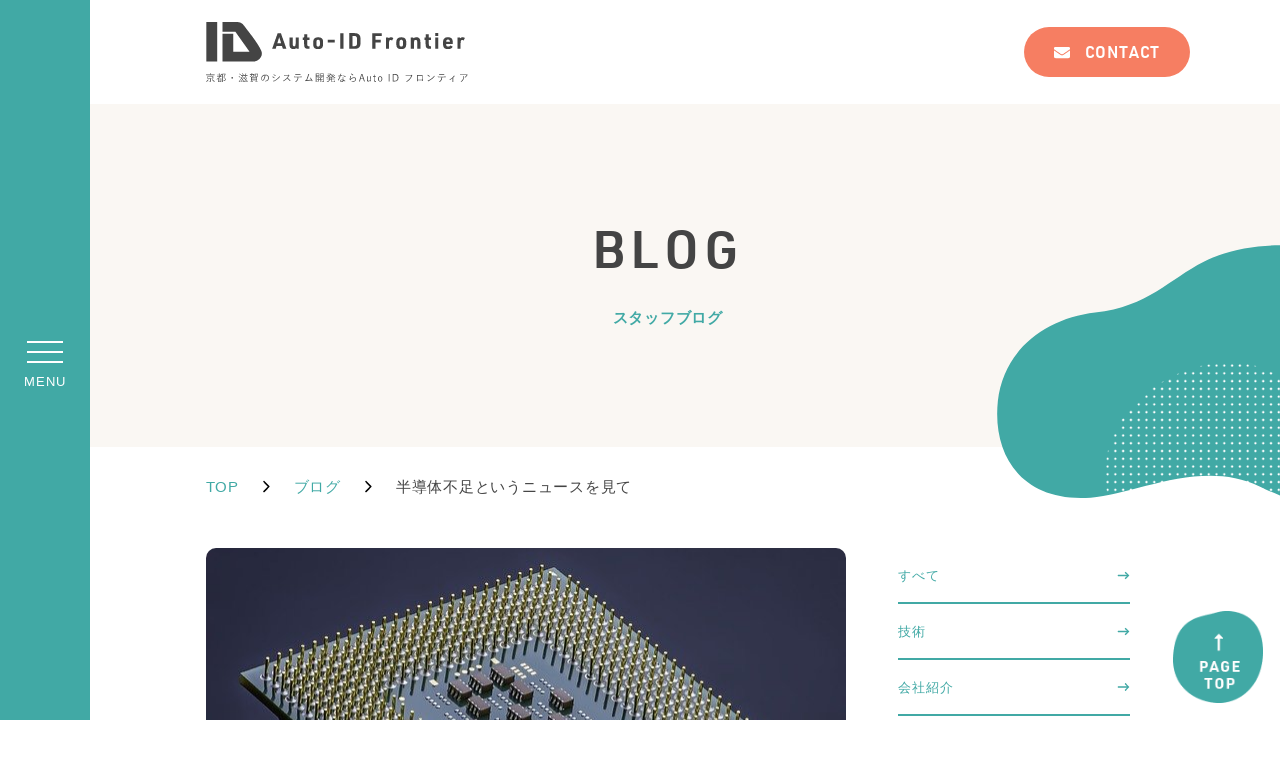

--- FILE ---
content_type: text/html; charset=UTF-8
request_url: https://www.id-frontier.jp/blog/note/%E5%8D%8A%E5%B0%8E%E4%BD%93%E4%B8%8D%E8%B6%B3%E3%81%A8%E3%81%84%E3%81%86%E3%83%8B%E3%83%A5%E3%83%BC%E3%82%B9%E3%82%92%E8%A6%8B%E3%81%A6/
body_size: 8790
content:
<!DOCTYPE html>
<html prefix="og: http://ogp.me/ns#" lang="ja">

<head>
<!-- Google Tag Manager -->
<script>(function(w,d,s,l,i){w[l]=w[l]||[];w[l].push({'gtm.start':
new Date().getTime(),event:'gtm.js'});var f=d.getElementsByTagName(s)[0],
j=d.createElement(s),dl=l!='dataLayer'?'&l='+l:'';j.async=true;j.src=
'https://www.googletagmanager.com/gtm.js?id='+i+dl;f.parentNode.insertBefore(j,f);
})(window,document,'script','dataLayer','GTM-5Q3JCKJ');</script>
<!-- End Google Tag Manager -->
  <meta charset="UTF-8">
  <meta name="SKYPE_TOOLBAR" content="SKYPE_TOOLBAR_PARSER_COMPATIBLE">
  <meta name="format-detection" content="telephone=no">
  <meta name="viewport" content="width=device-width, initial-scale=1">
  <link rel="shortcut icon" type="image/vnd.microsoft.icon" href="https://www.id-frontier.jp/img/favicon.ico">
  <link rel="icon" type="image/vnd.microsoft.icon" href="https://www.id-frontier.jp/img/favicon.ico">
  <link rel="shortcut icon" type="image/x-icon" href="https://www.id-frontier.jp/img/favicon.ico">
  <!--  スマホ用基本 -->
  <link rel="apple-touch-icon" sizes="180x180" href="https://www.id-frontier.jp/img/apple-touch-icon-180x180.png">
  <link rel="icon" type="image/png" sizes="512x512" href="https://www.id-frontier.jp/img/android-chrome-512x512.png">
  <link rel="icon" type="image/png" sizes="512x512" href="https://www.id-frontier.jp/img/icon-512x512.png">
    <meta name='robots' content='index, follow, max-image-preview:large, max-snippet:-1, max-video-preview:-1' />

	<!-- This site is optimized with the Yoast SEO plugin v26.8 - https://yoast.com/product/yoast-seo-wordpress/ -->
	<title>半導体不足というニュースを見て ｜ブログ｜京都・滋賀・のシステム開発Auto-IDフロンティア株式会社</title>
	<meta name="description" content="こんにちは。物流システムSec中村です。 最近ニュースでよく耳にする言葉・・・ 「半導体が不足して・・・」" />
	<link rel="canonical" href="https://www.id-frontier.jp/blog/note/半導体不足というニュースを見て/" />
	<meta property="og:locale" content="ja_JP" />
	<meta property="og:type" content="article" />
	<meta property="og:title" content="半導体不足というニュースを見て ｜ブログ｜京都・滋賀・のシステム開発Auto-IDフロンティア株式会社" />
	<meta property="og:description" content="こんにちは。物流システムSec中村です。 最近ニュースでよく耳にする言葉・・・ 「半導体が不足して・・・」" />
	<meta property="og:url" content="https://www.id-frontier.jp/blog/note/半導体不足というニュースを見て/" />
	<meta property="og:site_name" content="Auto-IDフロンティア株式会社" />
	<meta property="article:modified_time" content="2021-12-15T07:34:16+00:00" />
	<meta property="og:image" content="https://www.id-frontier.jp/wp/wp-content/uploads/2021/11/electronics-g10f380ca1_640.jpg" />
	<meta property="og:image:width" content="640" />
	<meta property="og:image:height" content="405" />
	<meta property="og:image:type" content="image/jpeg" />
	<meta name="twitter:card" content="summary_large_image" />
	<script type="application/ld+json" class="yoast-schema-graph">{"@context":"https://schema.org","@graph":[{"@type":"WebPage","@id":"https://www.id-frontier.jp/blog/note/%e5%8d%8a%e5%b0%8e%e4%bd%93%e4%b8%8d%e8%b6%b3%e3%81%a8%e3%81%84%e3%81%86%e3%83%8b%e3%83%a5%e3%83%bc%e3%82%b9%e3%82%92%e8%a6%8b%e3%81%a6/","url":"https://www.id-frontier.jp/blog/note/%e5%8d%8a%e5%b0%8e%e4%bd%93%e4%b8%8d%e8%b6%b3%e3%81%a8%e3%81%84%e3%81%86%e3%83%8b%e3%83%a5%e3%83%bc%e3%82%b9%e3%82%92%e8%a6%8b%e3%81%a6/","name":"半導体不足というニュースを見て ｜ブログ｜京都・滋賀・のシステム開発Auto-IDフロンティア株式会社","isPartOf":{"@id":"https://www.id-frontier.jp/#website"},"primaryImageOfPage":{"@id":"https://www.id-frontier.jp/blog/note/%e5%8d%8a%e5%b0%8e%e4%bd%93%e4%b8%8d%e8%b6%b3%e3%81%a8%e3%81%84%e3%81%86%e3%83%8b%e3%83%a5%e3%83%bc%e3%82%b9%e3%82%92%e8%a6%8b%e3%81%a6/#primaryimage"},"image":{"@id":"https://www.id-frontier.jp/blog/note/%e5%8d%8a%e5%b0%8e%e4%bd%93%e4%b8%8d%e8%b6%b3%e3%81%a8%e3%81%84%e3%81%86%e3%83%8b%e3%83%a5%e3%83%bc%e3%82%b9%e3%82%92%e8%a6%8b%e3%81%a6/#primaryimage"},"thumbnailUrl":"https://www.id-frontier.jp/wp/wp-content/uploads/2021/11/electronics-g10f380ca1_640.jpg","datePublished":"2021-11-24T03:00:00+00:00","dateModified":"2021-12-15T07:34:16+00:00","description":"こんにちは。物流システムSec中村です。 最近ニュースでよく耳にする言葉・・・ 「半導体が不足して・・・」","breadcrumb":{"@id":"https://www.id-frontier.jp/blog/note/%e5%8d%8a%e5%b0%8e%e4%bd%93%e4%b8%8d%e8%b6%b3%e3%81%a8%e3%81%84%e3%81%86%e3%83%8b%e3%83%a5%e3%83%bc%e3%82%b9%e3%82%92%e8%a6%8b%e3%81%a6/#breadcrumb"},"inLanguage":"ja","potentialAction":[{"@type":"ReadAction","target":["https://www.id-frontier.jp/blog/note/%e5%8d%8a%e5%b0%8e%e4%bd%93%e4%b8%8d%e8%b6%b3%e3%81%a8%e3%81%84%e3%81%86%e3%83%8b%e3%83%a5%e3%83%bc%e3%82%b9%e3%82%92%e8%a6%8b%e3%81%a6/"]}]},{"@type":"ImageObject","inLanguage":"ja","@id":"https://www.id-frontier.jp/blog/note/%e5%8d%8a%e5%b0%8e%e4%bd%93%e4%b8%8d%e8%b6%b3%e3%81%a8%e3%81%84%e3%81%86%e3%83%8b%e3%83%a5%e3%83%bc%e3%82%b9%e3%82%92%e8%a6%8b%e3%81%a6/#primaryimage","url":"https://www.id-frontier.jp/wp/wp-content/uploads/2021/11/electronics-g10f380ca1_640.jpg","contentUrl":"https://www.id-frontier.jp/wp/wp-content/uploads/2021/11/electronics-g10f380ca1_640.jpg","width":640,"height":405},{"@type":"BreadcrumbList","@id":"https://www.id-frontier.jp/blog/note/%e5%8d%8a%e5%b0%8e%e4%bd%93%e4%b8%8d%e8%b6%b3%e3%81%a8%e3%81%84%e3%81%86%e3%83%8b%e3%83%a5%e3%83%bc%e3%82%b9%e3%82%92%e8%a6%8b%e3%81%a6/#breadcrumb","itemListElement":[{"@type":"ListItem","position":1,"name":"TOP","item":"https://www.id-frontier.jp/"},{"@type":"ListItem","position":2,"name":"ブログ","item":"https://www.id-frontier.jp/blog/"},{"@type":"ListItem","position":3,"name":"半導体不足というニュースを見て"}]},{"@type":"WebSite","@id":"https://www.id-frontier.jp/#website","url":"https://www.id-frontier.jp/","name":"Auto-IDフロンティア株式会社","description":"","publisher":{"@id":"https://www.id-frontier.jp/#organization"},"potentialAction":[{"@type":"SearchAction","target":{"@type":"EntryPoint","urlTemplate":"https://www.id-frontier.jp/?s={search_term_string}"},"query-input":{"@type":"PropertyValueSpecification","valueRequired":true,"valueName":"search_term_string"}}],"inLanguage":"ja"},{"@type":"Organization","@id":"https://www.id-frontier.jp/#organization","name":"Auto-IDフロンティア株式会社","url":"https://www.id-frontier.jp/","logo":{"@type":"ImageObject","inLanguage":"ja","@id":"https://www.id-frontier.jp/#/schema/logo/image/","url":"https://www.id-frontier.jp/wp/wp-content/uploads/2021/04/57115e20f537606cb8a8195cbdd7a110.png","contentUrl":"https://www.id-frontier.jp/wp/wp-content/uploads/2021/04/57115e20f537606cb8a8195cbdd7a110.png","width":256,"height":256,"caption":"Auto-IDフロンティア株式会社"},"image":{"@id":"https://www.id-frontier.jp/#/schema/logo/image/"}}]}</script>
	<!-- / Yoast SEO plugin. -->


<link rel="alternate" type="application/rss+xml" title="Auto-IDフロンティア株式会社 &raquo; フィード" href="https://www.id-frontier.jp/feed/" />
<link rel="alternate" type="application/rss+xml" title="Auto-IDフロンティア株式会社 &raquo; コメントフィード" href="https://www.id-frontier.jp/comments/feed/" />
<link rel="alternate" title="oEmbed (JSON)" type="application/json+oembed" href="https://www.id-frontier.jp/wp-json/oembed/1.0/embed?url=https%3A%2F%2Fwww.id-frontier.jp%2Fblog%2Fnote%2F%25e5%258d%258a%25e5%25b0%258e%25e4%25bd%2593%25e4%25b8%258d%25e8%25b6%25b3%25e3%2581%25a8%25e3%2581%2584%25e3%2581%2586%25e3%2583%258b%25e3%2583%25a5%25e3%2583%25bc%25e3%2582%25b9%25e3%2582%2592%25e8%25a6%258b%25e3%2581%25a6%2F" />
<link rel="alternate" title="oEmbed (XML)" type="text/xml+oembed" href="https://www.id-frontier.jp/wp-json/oembed/1.0/embed?url=https%3A%2F%2Fwww.id-frontier.jp%2Fblog%2Fnote%2F%25e5%258d%258a%25e5%25b0%258e%25e4%25bd%2593%25e4%25b8%258d%25e8%25b6%25b3%25e3%2581%25a8%25e3%2581%2584%25e3%2581%2586%25e3%2583%258b%25e3%2583%25a5%25e3%2583%25bc%25e3%2582%25b9%25e3%2582%2592%25e8%25a6%258b%25e3%2581%25a6%2F&#038;format=xml" />
<style id='wp-img-auto-sizes-contain-inline-css' type='text/css'>
img:is([sizes=auto i],[sizes^="auto," i]){contain-intrinsic-size:3000px 1500px}
/*# sourceURL=wp-img-auto-sizes-contain-inline-css */
</style>
<style id='wp-block-library-inline-css' type='text/css'>
:root{--wp-block-synced-color:#7a00df;--wp-block-synced-color--rgb:122,0,223;--wp-bound-block-color:var(--wp-block-synced-color);--wp-editor-canvas-background:#ddd;--wp-admin-theme-color:#007cba;--wp-admin-theme-color--rgb:0,124,186;--wp-admin-theme-color-darker-10:#006ba1;--wp-admin-theme-color-darker-10--rgb:0,107,160.5;--wp-admin-theme-color-darker-20:#005a87;--wp-admin-theme-color-darker-20--rgb:0,90,135;--wp-admin-border-width-focus:2px}@media (min-resolution:192dpi){:root{--wp-admin-border-width-focus:1.5px}}.wp-element-button{cursor:pointer}:root .has-very-light-gray-background-color{background-color:#eee}:root .has-very-dark-gray-background-color{background-color:#313131}:root .has-very-light-gray-color{color:#eee}:root .has-very-dark-gray-color{color:#313131}:root .has-vivid-green-cyan-to-vivid-cyan-blue-gradient-background{background:linear-gradient(135deg,#00d084,#0693e3)}:root .has-purple-crush-gradient-background{background:linear-gradient(135deg,#34e2e4,#4721fb 50%,#ab1dfe)}:root .has-hazy-dawn-gradient-background{background:linear-gradient(135deg,#faaca8,#dad0ec)}:root .has-subdued-olive-gradient-background{background:linear-gradient(135deg,#fafae1,#67a671)}:root .has-atomic-cream-gradient-background{background:linear-gradient(135deg,#fdd79a,#004a59)}:root .has-nightshade-gradient-background{background:linear-gradient(135deg,#330968,#31cdcf)}:root .has-midnight-gradient-background{background:linear-gradient(135deg,#020381,#2874fc)}:root{--wp--preset--font-size--normal:16px;--wp--preset--font-size--huge:42px}.has-regular-font-size{font-size:1em}.has-larger-font-size{font-size:2.625em}.has-normal-font-size{font-size:var(--wp--preset--font-size--normal)}.has-huge-font-size{font-size:var(--wp--preset--font-size--huge)}.has-text-align-center{text-align:center}.has-text-align-left{text-align:left}.has-text-align-right{text-align:right}.has-fit-text{white-space:nowrap!important}#end-resizable-editor-section{display:none}.aligncenter{clear:both}.items-justified-left{justify-content:flex-start}.items-justified-center{justify-content:center}.items-justified-right{justify-content:flex-end}.items-justified-space-between{justify-content:space-between}.screen-reader-text{border:0;clip-path:inset(50%);height:1px;margin:-1px;overflow:hidden;padding:0;position:absolute;width:1px;word-wrap:normal!important}.screen-reader-text:focus{background-color:#ddd;clip-path:none;color:#444;display:block;font-size:1em;height:auto;left:5px;line-height:normal;padding:15px 23px 14px;text-decoration:none;top:5px;width:auto;z-index:100000}html :where(.has-border-color){border-style:solid}html :where([style*=border-top-color]){border-top-style:solid}html :where([style*=border-right-color]){border-right-style:solid}html :where([style*=border-bottom-color]){border-bottom-style:solid}html :where([style*=border-left-color]){border-left-style:solid}html :where([style*=border-width]){border-style:solid}html :where([style*=border-top-width]){border-top-style:solid}html :where([style*=border-right-width]){border-right-style:solid}html :where([style*=border-bottom-width]){border-bottom-style:solid}html :where([style*=border-left-width]){border-left-style:solid}html :where(img[class*=wp-image-]){height:auto;max-width:100%}:where(figure){margin:0 0 1em}html :where(.is-position-sticky){--wp-admin--admin-bar--position-offset:var(--wp-admin--admin-bar--height,0px)}@media screen and (max-width:600px){html :where(.is-position-sticky){--wp-admin--admin-bar--position-offset:0px}}
/*wp_block_styles_on_demand_placeholder:698183ed917b4*/
/*# sourceURL=wp-block-library-inline-css */
</style>
<style id='classic-theme-styles-inline-css' type='text/css'>
/*! This file is auto-generated */
.wp-block-button__link{color:#fff;background-color:#32373c;border-radius:9999px;box-shadow:none;text-decoration:none;padding:calc(.667em + 2px) calc(1.333em + 2px);font-size:1.125em}.wp-block-file__button{background:#32373c;color:#fff;text-decoration:none}
/*# sourceURL=/wp-includes/css/classic-themes.min.css */
</style>
<link rel='stylesheet' id='vlp-public-css' href='https://www.id-frontier.jp/wp/wp-content/plugins/visual-link-preview/dist/public.css' type='text/css' media='all' />
<link rel='stylesheet' id='hcb-style-css' href='https://www.id-frontier.jp/wp/wp-content/plugins/highlighting-code-block/build/css/hcb--light.css' type='text/css' media='all' />
<style id='hcb-style-inline-css' type='text/css'>
:root{--hcb--fz--base: 14px}:root{--hcb--fz--mobile: 13px}:root{--hcb--ff:Menlo, Consolas, "Hiragino Kaku Gothic ProN", "Hiragino Sans", Meiryo, sans-serif;}
/*# sourceURL=hcb-style-inline-css */
</style>
<link rel='stylesheet' id='default-css' href='https://www.id-frontier.jp/dist/css/theme.css' type='text/css' media='all' />
<link rel='stylesheet' id='builtin-css' href='https://www.id-frontier.jp/wp/wp-content/themes/uniontheme/style.css' type='text/css' media='all' />
<link rel="https://api.w.org/" href="https://www.id-frontier.jp/wp-json/" /><link rel="alternate" title="JSON" type="application/json" href="https://www.id-frontier.jp/wp-json/wp/v2/blog/1211" />		<style type="text/css" id="wp-custom-css">
			.w50 {
	width: 50%;
}

.w100 {
	width: 100%;
}		</style>
		</head>

<body class="wp-singular blog-template-default single single-blog postid-1211 wp-theme-uniontheme">
<!-- Google Tag Manager (noscript) -->
<noscript><iframe src="https://www.googletagmanager.com/ns.html?id=GTM-5Q3JCKJ"
height="0" width="0" style="display:none;visibility:hidden"></iframe></noscript>
<!-- End Google Tag Manager (noscript) -->
  <div class="c-pointer" id="js-pointer"></div>
  <div id="page" class="-blog">
    <div class="c-loading" id="js-loading"></div>
    <div id="js-drawer" class="c-drawer">
      <div class="c-drawer__container">
        <div class="c-drawer__inner">
          <div class="c-drawer__head"></div>
          <div class="c-drawer__body">
            <div class="c-fluid">
              <div class="c-drawer__body__info">
                <h2 class="c-drawer__body__logo">
                  <a href="https://www.id-frontier.jp" class="js-hover_more01">
                    <img src="https://www.id-frontier.jp/img/common/logo/logo_white_en.svg" width="312" height="47" alt="Auto-IDフロンティア株式会社">
                  </a>
                </h2>
                <a href="https://www.id-frontier.jp/contact" class="c-drawer__body__button js-hover"><img class="js-svg" src="https://www.id-frontier.jp/img/common/ico/envelope-solid.svg" alt="contact"><span>CONTACT</span></a>
                <span class="js-drawer-button close-button"></span>
              </div>
              <div class="c-drawer__menu">
                <div class="c-drawer__menu__right">
                                    <div class="c-accordion">
                    <div class="c-accordion__head"><span class="en">WORKS</span>
                      <span class="icon">
                        <img src="https://www.id-frontier.jp/img/common/ico/chevron-circle-down-solid.svg" class="js-svg" alt="open">
                      </span>
                    </div>
                    <div class="c-accordion__body">
                      <div class="inner works-container">
                                                <div class="c-accordion">
                                                    <div class="c-accordion__head">

                            <a href="https://www.id-frontier.jp/case/case_cat/business" class="js-hover">業務管理システム</a>
                                                      </div>


                                                  </div>
                                                <div class="c-accordion">
                                                    <div class="c-accordion__head">

                            <a href="https://www.id-frontier.jp/case/case_cat/web" class="js-hover">Web管理システム</a>
                                                      </div>


                                                  </div>
                                                <div class="c-accordion">
                                                    <div class="c-accordion__head">

                            <a href="https://www.id-frontier.jp/case/case_cat/app" class="js-hover">スマホアプリ開発</a>
                                                      </div>


                                                  </div>
                                                <div class="c-accordion">
                                                    <div class="c-accordion__head">

                            <a href="https://www.id-frontier.jp/case/case_cat/control" class="js-hover">制御系システム開発</a>
                                                      </div>


                                                  </div>
                                                <div class="c-accordion">
                                                    <div class="c-accordion__head">

                            <a href="https://www.id-frontier.jp/case/case_cat/maintenance" class="js-hover">システム保守</a>
                                                      </div>


                                                  </div>
                                              </div>
                    </div>
                  </div>
                  <div class="c-accordion">
                    <div class="c-accordion__head"><span class="en">CASES</span>
                      <span class="icon">
                        <img src="https://www.id-frontier.jp/img/common/ico/chevron-circle-down-solid.svg" class="js-svg" alt="open">
                      </span>
                    </div>
                    <div class="c-accordion__body">
                      <div class="inner">
                        <ul class="list">
                          <li class="item"><a href="https://www.id-frontier.jp/case" class="js-hover_more01">開発事例</a></li>
                        </ul>
                      </div>
                    </div>
                  </div>
                                    <div class="c-accordion">
                    <div class="c-accordion__head">
                      <span class="en">PRODUCTS</span>
                      <span class="icon">
                        <img src="https://www.id-frontier.jp/img/common/ico/chevron-circle-down-solid.svg" class="js-svg" alt="open">
                      </span>
                    </div>
                    <div class="c-accordion__body">
                      <div class="inner">
                        <ul class="list">
                          <li class="item"><a href="https://www.id-frontier.jp/web-good-job-plus/" class="js-hover_more01">Web Good Job Plus</a></li>
                        </ul>
                      </div>
                    </div>
                  </div>
                  <div class="c-accordion">
                    <div class="c-accordion__head">
                      <span class="en">LINK</span>
                      <span class="icon">
                        <img src="https://www.id-frontier.jp/img/common/ico/chevron-circle-down-solid.svg" class="js-svg" alt="open">
                      </span>
                    </div>
                    <div class="c-accordion__body">
                      <div class="inner">
                        <ul class="list">
                          <li class="item"><a href="https://shopping.id-frontier.jp/" class="js-hover_more01" target="_blank">Barcode-SHOP Frontier</a></li>
                        </ul>
                      </div>
                    </div>
                  </div>
                </div>
                <div class="c-drawer__menu__left">
                  <div class="c-accordion">
                    <div class="c-accordion__head"><span class="en">SERVICE</span><span class="icon">
                        <img src="https://www.id-frontier.jp/img/common/ico/chevron-circle-down-solid.svg" class="js-svg" alt="open">
                      </span></div>
                    <div class="c-accordion__body">
                      <div class="inner">
                        <ul class="list">
                          <li class="item"><a href="https://www.id-frontier.jp/service/business" class="js-hover_more01">業務システム開発</a></li>
                          <li class="item"><a href="https://www.id-frontier.jp/service/web" class="js-hover_more01">WEBシステム開発</a></li>
                          <li class="item"><a href="https://www.id-frontier.jp/service/app" class="js-hover_more01">スマホアプリ開発</a></li>
                          <li class="item"><a href="https://www.id-frontier.jp/service/control" class="js-hover_more01">制御系システム開発</a></li>
                          <li class="item"><a href="https://www.id-frontier.jp/service/maintenance" class="js-hover_more01">システム保守</a></li>
                        </ul>
                      </div>
                    </div>
                  </div>
                  <div class="c-accordion">
                    <div class="c-accordion__head"><span class="en">ABOUT</span><span class="icon">
                        <img src="https://www.id-frontier.jp/img/common/ico/chevron-circle-down-solid.svg" class="js-svg" alt="open">
                      </span></div>
                    <div class="c-accordion__body">
                      <div class="inner">
                        <ul class="list">
                          <li class="item"><a href="https://www.id-frontier.jp/company" class="js-hover_more01">会社概要</a></li>
                          <li class="item"><a href="https://www.id-frontier.jp/message" class="js-hover_more01">代表メッセージ</a></li>
                          <li class="item"><a href="https://www.id-frontier.jp/philosophy" class="js-hover_more01">企業理念</a></li>
                          <li class="item"><a href="https://www.id-frontier.jp/staff" class="js-hover_more01">スタッフ紹介</a></li>
                          <li class="item"><a href="https://www.id-frontier.jp/partner" class="js-hover_more01">パートナー企業募集</a></li>
                        </ul>
                      </div>
                    </div>
                  </div>
                  <div class="c-accordion">
                    <div class="c-accordion__head"><span class="en">NEWS</span><span class="icon">
                        <img src="https://www.id-frontier.jp/img/common/ico/chevron-circle-down-solid.svg" class="js-svg" alt="open">
                      </span></div>
                    <div class="c-accordion__body">
                      <div class="inner">
                        <ul class="list">
                          <li class="item"><a href="https://www.id-frontier.jp/news" class="js-hover_more01">新着情報</a></li>
                        </ul>
                      </div>
                    </div>
                  </div>
                  <div class="c-accordion">
                    <div class="c-accordion__head"><span class="en">BLOG</span><span class="icon">
                        <img src="https://www.id-frontier.jp/img/common/ico/chevron-circle-down-solid.svg" class="js-svg" alt="open">
                      </span></div>
                    <div class="c-accordion__body">
                      <div class="inner">
                        <ul class="list">
                          <li class="item"><a href="https://www.id-frontier.jp/blog" class="js-hover_more01">スタッフブログ</a></li>
                        </ul>
                      </div>
                    </div>
                  </div>
                  <div class="c-accordion">
                    <div class="c-accordion__head"><span class="en">RECRUIT</span><span class="icon">
                        <img src="https://www.id-frontier.jp/img/common/ico/chevron-circle-down-solid.svg" class="js-svg" alt="open">
                      </span></div>
                    <div class="c-accordion__body">
                      <div class="inner">
                        <ul class="list">
                          <li class="item"><a href="https://www.id-frontier.jp/recruit" class="js-hover_more01">採用情報</a></li>
                        </ul>
                      </div>
                    </div>
                  </div>
                </div>
              </div>
            </div>
          </div>
        </div>
      </div>
    </div>
    <!--=== HEADER ===-->
    <div class="c-fixed_menu js-drawer-button">
      <div class="c-fixed_menu__inner">
        <div class="c-hamburger"><span></span></div>
        <span class="text">MENU</span>
      </div>
    </div>
    <header id="js-header" class="l-header">
      <div class="c-container">
        <h1 class="l-header__logo">
          <a href="https://www.id-frontier.jp" class="js-hover">
            <figure class="image">
              <img src="https://www.id-frontier.jp/img/common/logo/logo_sp.svg" class="d-n-tab" width="403" height="58" alt="Auto-IDフロンティア株式会社">
              <img src="https://www.id-frontier.jp/img/common/logo/logo.svg" class="d-b-tab" width="474" height="107" alt="Auto-IDフロンティア株式会社">
            </figure>
          </a>
        </h1>

                <div class="l-header__contact">
          <a href="https://www.id-frontier.jp/contact" class="js-hover">
            <span><img src="https://www.id-frontier.jp/img/common/ico/envelope-solid.svg" class="js-svg" alt="お問い合わせ"><span class="text">CONTACT</span></span>
          </a>
        </div>
        
        <div class="l-header__hamburger js-drawer-button">
          <span>
            <div class="c-hamburger"><span></span></div>
            <span class="text">MENU</span>
          </span>
        </div>
      </div>
      <!-- / .l-header -->
    </header>


    <!--===  CONTENTS	===-->
    <div class="l-contents">
      <main class="l-main">

<div class="p-kv_lower">
  <h1 class="p-kv_lower__ttl">
    <div class="main">blog</div>
    <small class="sub">スタッフブログ</small>
  </h1>
  <div class="p-kv_lower__morphing js-morphing" data-path-from="M423.79,13.35C399,4.68,315.64-13.92,252.86,17.82c-41.62,21-67.44,58.83-131.6,66.35-59.18,6.94-109.62,49.71-119.45,107C-9.62,257.78,33.55,313.94,115.87,307.86c54-4,134.77-43.19,204.63-8.79,50.17,24.71,110.25,32.38,144.9,17.09C524.63,290,553,229.21,543,156.38,534.63,95.06,483.45,34.2,423.79,13.35Z" data-path-to="M423.8,13.4C399,4.7,315.6,6.1,252.9,37.8c-41.6,21-67.4,38.8-131.6,46.3C62.1,91.1,6.6,111,8.8,191.2C16,259,33.5,313.9,115.9,307.9c54-4,134.8-63.2,204.6-28.8c50.2,24.7,110.2,52.4,144.9,37.1C524.6,290,546,229.2,536,156.4C527.6,95.1,483.5,34.2,423.8,13.4z">
    <svg viewbox="0 0 545 324.03">
      <path d="M423.79,13.35C399,4.68,315.64-13.92,252.86,17.82c-41.62,21-67.44,58.83-131.6,66.35-59.18,6.94-109.62,49.71-119.45,107C-9.62,257.78,33.55,313.94,115.87,307.86c54-4,134.77-43.19,204.63-8.79,50.17,24.71,110.25,32.38,144.9,17.09C524.63,290,553,229.21,543,156.38,534.63,95.06,483.45,34.2,423.79,13.35Z" /></svg>
    <div class="obj"><img src="/img/common/parts/contact_obj_dot.png" srcset="/img/common/parts/contact_obj_dot.png 1x, /img/common/parts/contact_obj_dot@2x.png 2x" alt="dot"></div>
  </div>
</div>


<div class="c-container">
  <div class="c-crumbs">
    <p id="breadcrumbs"><span><span><a href="https://www.id-frontier.jp/">TOP</a></span> <i class="arrow"><img src="/img/common/ico/angle-right-light.svg"></i> <span><a href="https://www.id-frontier.jp/blog/">ブログ</a></span> <i class="arrow"><img src="/img/common/ico/angle-right-light.svg"></i> <span class="breadcrumb_last" aria-current="page">半導体不足というニュースを見て</span></span></p>  </div>
</div><section class="p-blog_single">
  <div class="c-container">
    <div class="p-blog_single__container">
      <div class="p-blog_single__main">
                <picture class="p-blog_single__eyecatch lazyload">
          <img data-src="https://www.id-frontier.jp/wp/wp-content/uploads/2021/11/electronics-g10f380ca1_640.jpg" alt="半導体不足というニュースを見て">
        </picture>
                <article class="c-post">
          <div class="c-post_head">
            <div class="c-post_head__info">
              <time datetime="2021-11-24">2021/11/24</time>
                                          <div class="cat -note">ノート</div>
                          </div>
            <h2 class="c-post_head__ttl">半導体不足というニュースを見て</h2>
          </div>
                    <div class="c-post_body">
            
<p> こんにちは。物流システムSec<a href="https://www.id-frontier.jp/staff/tsuyoshi-nakamura/">中村</a>です。 </p>



<p></p>



<p>最近ニュースでよく耳にする言葉・・・</p>



<p>「半導体が不足して・・・」</p>



<p></p>



<p>現在の家電製品、自動車など様々な製品に活用されている<span style="text-decoration: underline;">半導体</span></p>



<p></p>



<p>半導体が不足することによって困っている人はどれくらいいるのか</p>



<p>また、不足は解消されるのか。　色々疑問が出てきます。</p>



<figure class="wp-block-image size-full is-resized"><img decoding="async" src="https://www.id-frontier.jp/wp/wp-content/uploads/2021/11/question-g8f7bc92b6_640.png" alt="" class="wp-image-1213" width="268" height="181" srcset="https://www.id-frontier.jp/wp/wp-content/uploads/2021/11/question-g8f7bc92b6_640.png 640w, https://www.id-frontier.jp/wp/wp-content/uploads/2021/11/question-g8f7bc92b6_640-400x270.png 400w" sizes="(max-width: 268px) 100vw, 268px" /></figure>



<p></p>



<p>半導体業界の仕事に携わっている一員としてみると、生産は急ピッチで進めているとは思います。</p>



<p>熊本県にも、TSMCの工場が誘致され新しい生産工場が出来ることが決定しています。 </p>



<p>(ただ、生産開始は2024年予定なので大分先の話になります。)</p>



<p></p>



<blockquote class="wp-block-quote is-layout-flow wp-block-quote-is-layout-flow"><p>こんなところでも影響が・・・</p></blockquote>



<p>ニュースで取り上げられていた内容だと、半導体不足で手に入らない製品として給湯器、エアコンなど、これからの季節に必要そうなものも多数ありました。</p>



<p>冬の季節にお湯が沸かないとか考えただけで身震いしそうです。</p>



<figure class="wp-block-image size-full is-resized"><img decoding="async" src="https://www.id-frontier.jp/wp/wp-content/uploads/2021/11/air-conditioning-g0f922c093_640.png" alt="" class="wp-image-1214" width="220" height="183" srcset="https://www.id-frontier.jp/wp/wp-content/uploads/2021/11/air-conditioning-g0f922c093_640.png 640w, https://www.id-frontier.jp/wp/wp-content/uploads/2021/11/air-conditioning-g0f922c093_640-400x333.png 400w" sizes="(max-width: 220px) 100vw, 220px" /></figure>



<p></p>



<blockquote class="wp-block-quote is-layout-flow wp-block-quote-is-layout-flow"><p>今後はどうなる</p></blockquote>



<p>米国 IntelのCEOが半導体不足は2023年まで続く見通しと発表したりしていますが、あと1年以上半導体不足で困るのかと・・・。</p>



<p>先が長い話になりそうです。</p>



<blockquote class="wp-block-quote is-layout-flow wp-block-quote-is-layout-flow"><p>最後に</p></blockquote>



<p>需要と共有のバランスが崩れてしまったため、各所で奪い合いが発生し</p>



<p>様々なところで半導体不足の影響を受けている状況ですが、</p>



<p>早く、状況が改善されればと願います。</p>



<p></p>



<p></p>
          </div>
                  </article>
      </div>
            <aside class="p-blog_single__side">
        <ul class="p-blog_single__side__list">
          <li class="p-blog_single__side__item">
            <span class="link">すべて<i><img data-src="https://www.id-frontier.jp/img/common/ico/long-arrow-right-regular.svg" class="js-svg" alt="arrow"></i></span>
          </li>
                    <li class="p-blog_single__side__item">
            <a href="https://www.id-frontier.jp/blog_cat/tech" class="js-hover">技術<i><img data-src="https://www.id-frontier.jp/../../img/common/ico/long-arrow-right-regular.svg" class="js-svg" alt="arrow"></i></a>
          </li>
                    <li class="p-blog_single__side__item">
            <a href="https://www.id-frontier.jp/blog_cat/about-us" class="js-hover">会社紹介<i><img data-src="https://www.id-frontier.jp/../../img/common/ico/long-arrow-right-regular.svg" class="js-svg" alt="arrow"></i></a>
          </li>
                    <li class="p-blog_single__side__item">
            <a href="https://www.id-frontier.jp/blog_cat/info" class="js-hover">情報<i><img data-src="https://www.id-frontier.jp/../../img/common/ico/long-arrow-right-regular.svg" class="js-svg" alt="arrow"></i></a>
          </li>
                    <li class="p-blog_single__side__item">
            <a href="https://www.id-frontier.jp/blog_cat/note" class="js-hover">ノート<i><img data-src="https://www.id-frontier.jp/../../img/common/ico/long-arrow-right-regular.svg" class="js-svg" alt="arrow"></i></a>
          </li>
                  </ul>
      </aside>
          </div>
    <nav class="p-blog_single__navigation">
      <ul class="p-blog_single__navigation__list">
                <li class="p-blog_single__navigation__item -left"><a href="https://www.id-frontier.jp/blog/tech/pci-dss/" class="js-hover"><img data-src="https://www.id-frontier.jp/img/common/ico/long-arrow-right-regular.svg" class="js-svg" alt="arrow">PCI-DSS</a></li>
                        <li class="p-blog_single__navigation__item -right"><a href="https://www.id-frontier.jp/blog/note/%e3%81%a1%e3%81%8b%e3%81%8f%e3%81%ae%e7%be%8e%e5%91%b3%e3%81%97%e3%81%84%e3%81%8a%e5%ba%97/" class="js-hover">ちかくの美味しいお店<img data-src="https://www.id-frontier.jp/img/common/ico/long-arrow-right-regular.svg" class="js-svg" alt="arrow"></a></li>
                <li class="p-blog_single__navigation__item -center"><a href="https://www.id-frontier.jp/blog" class="js-hover_more01">一覧へ<img data-src="https://www.id-frontier.jp/img/common/ico/long-arrow-right-regular.svg" class="js-svg" alt="arrow"></a></li>
      </ul>
    </nav>
  </div>
</section>

<!-- / .l-main -->
</main>
<!-- /.l-contents -->
</div>

<!--=== FOOTER ===-->
<div class="c-contact">
  <div class="c-contact__morphing -no01 js-morphing" data-path-from="M423.79,13.35C399,4.68,315.64-13.92,252.86,17.82c-41.62,21-67.44,58.83-131.6,66.35-59.18,6.94-109.62,49.71-119.45,107C-9.62,257.78,33.55,313.94,115.87,307.86c54-4,134.77-43.19,204.63-8.79,50.17,24.71,110.25,32.38,144.9,17.09C524.63,290,553,229.21,543,156.38,534.63,95.06,483.45,34.2,423.79,13.35Z" data-path-to="M423.8,13.4C399,4.7,315.6,6.1,252.9,37.8c-41.6,21-67.4,38.8-131.6,46.3C62.1,91.1,6.6,111,8.8,191.2C16,259,33.5,313.9,115.9,307.9c54-4,134.8-63.2,204.6-28.8c50.2,24.7,110.2,52.4,144.9,37.1C524.6,290,546,229.2,536,156.4C527.6,95.1,483.5,34.2,423.8,13.4z">
    <svg viewbox="0 0 545 324.03">
      <path fill="currentColor" d="M423.79,13.35C399,4.68,315.64-13.92,252.86,17.82c-41.62,21-67.44,58.83-131.6,66.35-59.18,6.94-109.62,49.71-119.45,107C-9.62,257.78,33.55,313.94,115.87,307.86c54-4,134.77-43.19,204.63-8.79,50.17,24.71,110.25,32.38,144.9,17.09C524.63,290,553,229.21,543,156.38,534.63,95.06,483.45,34.2,423.79,13.35Z" />
    </svg>
    <div class="obj"><img class="lazyload" data-src="https://www.id-frontier.jp/img/common/parts/contact_obj_dot.png" data-srcset="https://www.id-frontier.jp/img/common/parts/contact_obj_dot.png 1x, https://www.id-frontier.jp/img/common/parts/contact_obj_dot@2x.png 2x" alt="dot"></div>
  </div>
  <div class="c-contact__morphing -no02 js-morphing" data-path-from="M423.79,13.35C399,4.68,315.64-13.92,252.86,17.82c-41.62,21-67.44,58.83-131.6,66.35-59.18,6.94-109.62,49.71-119.45,107C-9.62,257.78,33.55,313.94,115.87,307.86c54-4,134.77-43.19,204.63-8.79,50.17,24.71,110.25,32.38,144.9,17.09C524.63,290,553,229.21,543,156.38,534.63,95.06,483.45,34.2,423.79,13.35Z" data-path-to="M423.8,13.4C399,4.7,318-8,252.9,29.8C185.2,67,185.4,76.7,121.3,84.2C62.1,91.1,15,123,8.8,191.2C0,260,33.5,313.9,115.9,307.9c54-4,76.1-56.9,204.6-8.8c50.2,24.7,110.2,21.4,144.9,6.1C524.6,279,540,242,538,156.4C533,88,511,41,423.8,13.4z">
    <svg viewBox="0 0 545 324.03">
      <path fill="currentColor" d="M423.79,13.35C399,4.68,315.64-13.92,252.86,17.82c-41.62,21-67.44,58.83-131.6,66.35-59.18,6.94-109.62,49.71-119.45,107C-9.62,257.78,33.55,313.94,115.87,307.86c54-4,134.77-43.19,204.63-8.79,50.17,24.71,110.25,32.38,144.9,17.09C524.63,290,553,229.21,543,156.38,534.63,95.06,483.45,34.2,423.79,13.35Z" />
    </svg>
    <div class="obj"><img class="lazyload" data-src="https://www.id-frontier.jp/img/common/parts/contact_obj_dot.png" data-srcset="https://www.id-frontier.jp/img/common/parts/contact_obj_dot.png 1x, https://www.id-frontier.jp/img/common/parts/contact_obj_dot@2x.png 2x" alt="dot"></div>
  </div>
  <div class="c-container">
    <h2 class="c-contact_ttl">
      <div class="main">CONTACT</div>
      <small class="sub">お問い合わせ</small>
    </h2>
    <div class="c-contact_row">
      <div class="link_box -develop js-anim_elm">
        <a href="https://www.id-frontier.jp/contact" class="js-hover js-bgmedia" data-breakpoint="768" data-pcimage="https://www.id-frontier.jp/img/common/parts/contact_develop_bg.jpg" data-lazyload="true" data-retina="true">
          <div class="link_box__ttl">
            <span class="en">CONTACT</span>
            <div class="main">開発のご相談<img src="https://www.id-frontier.jp/img/common/parts/contact_triangle.svg" class="c-contact__triangle" alt="triangle"></div>
          </div>
          <p class="link_box__text">詳しくはこちら <i><img src="https://www.id-frontier.jp/img/common/ico/long-arrow-right-regular.svg" class="js-svg" alt="arrow"></i></p>
          <div class="link_box__illust"><img class="lazyload" data-src="https://www.id-frontier.jp/img/common/parts/contact_develop_illust.png" data-srcset="https://www.id-frontier.jp/img/common/parts/contact_develop_illust.png 1x, https://www.id-frontier.jp/img/common/parts/contact_develop_illust@2x.png 2x" alt="開発のご相談"></div>
        </a>
      </div>
      <div class="link_box -online js-anim_elm">
        <a href="https://www.id-frontier.jp/online-meeting" class="js-hover js-bgmedia" data-breakpoint="768" data-pcimage="https://www.id-frontier.jp/img/common/parts/contact_online_bg.jpg" data-lazyload="true" data-retina="true">
          <div class="link_box__ttl">
            <span class="en">CONSULTATION</span>
            <div class="main">その他のお問い合わせ<img src="https://www.id-frontier.jp/img/common/parts/contact_triangle.svg" class="c-contact__triangle" alt="triangle"></div>
          </div>
          <p class="link_box__text">詳しくはこちら <i><img src="https://www.id-frontier.jp/img/common/ico/long-arrow-right-regular.svg" class="js-svg" alt="arrow"></i></p>
          <div class="link_box__illust"><img class="lazyload" data-src="https://www.id-frontier.jp/img/common/parts/contact_online_illust.png" data-srcset="https://www.id-frontier.jp/img/common/parts/contact_online_illust.png 1x, https://www.id-frontier.jp/img/common/parts/contact_online_illust@2x.png 2x" alt="その他のお問い合わせ"></div>
        </a>
      </div>
    </div>
  </div>
</div><footer class="l-footer">
  <div class="c-container">
    <div class="l-footer__inner">
      <div class="l-footer__info">
        <div class="l-footer__info__head">
          <div class="logo">
            <a href="https://www.id-frontier.jp" class="js-hover_more01">
              <img src="https://www.id-frontier.jp/img/common/logo/logo_white.svg" width="344" height="35" alt="Auto-IDフロンティア株式会社">
            </a>
          </div>
          <address>〒520-3041 滋賀県栗東市出庭2035番地 <i><a href="https://goo.gl/maps/FYjJVWDUFxTaYPS36" target="_blank"><img src="https://www.id-frontier.jp/img/common/ico/map-marker-alt-solid.svg" class="js-svg" alt="map"></a></i></address>
          <div class="js-tel tel"><i><img src="https://www.id-frontier.jp/img/common/ico/phone-solid.svg" class="js-svg" alt="phone"></i><span data-action="call" data-tel="077-551-2020">077-551-2020</span></div>
          <div class="privacy">
            <a href="https://www.id-frontier.jp/privacy-policy" class="js-hover">プライバシーポリシー</a>
            <span class="bar"></span>
            <a href="https://www.id-frontier.jp/security-policy" class="js-hover">セキュリティポリシー</a>
          </div>
        </div>
        <div class="contact_btn">
          <a href="https://www.id-frontier.jp/contact" class="js-hover_more01">
            <span>CONTACT</span>
            <i><img src="https://www.id-frontier.jp/img/common/ico/long-arrow-right-regular.svg" class="js-svg" alt="arrow"></i>
          </a>
        </div>
      </div>
      <div class="l-footer__menu">
        <div class="column">
          <dl class="item">
            <dt class="parent"><a href="https://www.id-frontier.jp/service" class="js-hover_more01">SERVICE</a></dt>
            <dd>
              <div class="child"><a href="https://www.id-frontier.jp/service/business" class="js-hover_more01">業務システム開発</a></div>
              <div class="child"><a href="https://www.id-frontier.jp/service/web" class="js-hover_more01">WEBシステム開発</a></div>
              <div class="child"><a href="https://www.id-frontier.jp/service/app" class="js-hover_more01">スマホアプリ開発</a></div>
              <div class="child"><a href="https://www.id-frontier.jp/service/control" class="js-hover_more01">制御系システム開発</a></div>
              <div class="child"><a href="https://www.id-frontier.jp/service/maintenance" class="js-hover_more01">システム保守</a></div>
            </dd>
          </dl>
          <dl class="item">
            <dt class="parent">CASES</dt>
            <dd>
              <div class="child"><a href="https://www.id-frontier.jp/case" class="js-hover_more01">事例紹介</a></div>
            </dd>
          </dl>
          <dl class="item">
            <dt class="parent">ABOUT</dt>
            <dd>
              <div class="child"><a href="https://www.id-frontier.jp/message" class="js-hover_more01">代表メッセージ</a></div>
              <div class="child"><a href="https://www.id-frontier.jp/philosophy" class="js-hover_more01">企業理念</a></div>
              <div class="child"><a href="https://www.id-frontier.jp/company" class="js-hover_more01">会社概要</a></div>
              <div class="child"><a href="https://www.id-frontier.jp/staff" class="js-hover_more01">スタッフ紹介</a></div>
              <div class="child"><a href="https://www.id-frontier.jp/partner" class="js-hover_more01">パートナー企業の募集</a></div>
            </dd>
          </dl>
          <dl class="item">
            <dt class="parent">NEWS</dt>
            <dd>
              <div class="child"><a href="https://www.id-frontier.jp/news" class="js-hover_more01">ニュース</a></div>
            </dd>
          </dl>
          <dl class="item">
            <dt class="parent">BLOG</dt>
            <dd>
              <div class="child"><a href="https://www.id-frontier.jp/blog" class="js-hover_more01">ブログ</a></div>
            </dd>
          </dl>
          <dl class="item">
            <dt class="parent">RECRUIT</dt>
            <dd>
              <div class="child"><a href="https://www.id-frontier.jp/recruit" class="js-hover_more01">採用情報</a></div>
            </dd>
          </dl>
        </div>
                <div class="column -works">
          <dl class="item">
            <dt class="parent"><a href="https://www.id-frontier.jp/service" class="js-hover_more01">WORKS</a></dt>
            <dd class="">
                            <div>
                <div class="brother"><a href="https://www.id-frontier.jp/case/case_cat/business" class="js-hover_more01">業務管理システム</a></div>
                              </div>
                            <div>
                <div class="brother"><a href="https://www.id-frontier.jp/case/case_cat/web" class="js-hover_more01">Web管理システム</a></div>
                              </div>
                            <div>
                <div class="brother"><a href="https://www.id-frontier.jp/case/case_cat/app" class="js-hover_more01">スマホアプリ開発</a></div>
                              </div>
                            <div>
                <div class="brother"><a href="https://www.id-frontier.jp/case/case_cat/control" class="js-hover_more01">制御系システム開発</a></div>
                              </div>
                            <div>
                <div class="brother"><a href="https://www.id-frontier.jp/case/case_cat/maintenance" class="js-hover_more01">システム保守</a></div>
                              </div>
                          </dd>
          </dl>
          <dl class="item">
            <dt class="parent">PRODUCTS</dt>
            <dd>
              <div class="child"><a href="https://www.id-frontier.jp/web-good-job-plus" class="js-hover_more01">Web Good Job Plus</a></div>
            </dd>
          </dl>
          <dl class="item">
            <dt class="parent">LINK</dt>
            <dd>
              <div class="child"><a href="https://shopping.id-frontier.jp/" class="js-hover_more01" target="_blank">Barcode-SHOP Frontier</a></div>
            </dd>
          </dl>
        </div>
              </div>
    </div>

    <div class="l-footer__bottom">
      <div class="privacy">
        <a href="https://www.id-frontier.jp/privacy-policy" class="js-hover">プライバシーポリシー</a>
        <span class="bar"></span>
        <a href="https://www.id-frontier.jp/security-policy" class="js-hover">セキュリティポリシー</a>
      </div>
      <div class="copyright">&copy; 2021 Auto-ID Frontier</div>
    </div>
  </div>
  <!-- / .l-footer -->
</footer>
<div class="c-pagetop" id="js-pagetop"><a href="#" class="js-hover"><img src="https://www.id-frontier.jp/img/common/parts/page_top_btn.png" srcset="https://www.id-frontier.jp/img/common/parts/page_top_btn.png 1x, https://www.id-frontier.jp/img/common/parts/page_top_btn@2x.png 2x" alt="PAGETOP"></a></div>
</div>

<script type="speculationrules">
{"prefetch":[{"source":"document","where":{"and":[{"href_matches":"/*"},{"not":{"href_matches":["/wp/wp-*.php","/wp/wp-admin/*","/wp/wp-content/uploads/*","/wp/wp-content/*","/wp/wp-content/plugins/*","/wp/wp-content/themes/uniontheme/*","/*\\?(.+)"]}},{"not":{"selector_matches":"a[rel~=\"nofollow\"]"}},{"not":{"selector_matches":".no-prefetch, .no-prefetch a"}}]},"eagerness":"conservative"}]}
</script>
<style type="text/css">
  html {
    margin-top: 0 !important;
  }
  #wpadminbar {
    top: auto !important;
    position: fixed;
    bottom: 0;
  }
  </style><script type="text/javascript" src="https://www.id-frontier.jp/wp/wp-content/plugins/highlighting-code-block/assets/js/prism.js" id="hcb-prism-js"></script>
<script type="text/javascript" src="https://www.id-frontier.jp/wp/wp-includes/js/clipboard.min.js" id="clipboard-js"></script>
<script type="text/javascript" id="hcb-script-js-extra">
/* <![CDATA[ */
var hcbVars = {"showCopyBtn":"1","copyBtnLabel":"\u30b3\u30fc\u30c9\u3092\u30af\u30ea\u30c3\u30d7\u30dc\u30fc\u30c9\u306b\u30b3\u30d4\u30fc\u3059\u308b"};
//# sourceURL=hcb-script-js-extra
/* ]]> */
</script>
<script type="text/javascript" src="https://www.id-frontier.jp/wp/wp-content/plugins/highlighting-code-block/build/js/hcb_script.js" id="hcb-script-js"></script>
<script type="text/javascript" src="https://www.id-frontier.jp/dist/js/bundle.js" id="scripts-js"></script>
</body>

</html>

--- FILE ---
content_type: text/css
request_url: https://www.id-frontier.jp/dist/css/theme.css
body_size: 25410
content:
@charset "UTF-8";@-webkit-keyframes scroll_bar{0%{-webkit-transform:scaleY(0);transform:scaleY(0);-webkit-transform-origin:top center;transform-origin:top center}to{-webkit-transform:scaleY(1);transform:scaleY(1);-webkit-transform-origin:top center;transform-origin:top center}}@keyframes scroll_bar{0%{-webkit-transform:scaleY(0);transform:scaleY(0);-webkit-transform-origin:top center;transform-origin:top center}to{-webkit-transform:scaleY(1);transform:scaleY(1);-webkit-transform-origin:top center;transform-origin:top center}}@-webkit-keyframes furry_anim{0%{-webkit-transform:translateY(-5px);transform:translateY(-5px)}to{-webkit-transform:translateY(0);transform:translateY(0)}}@keyframes furry_anim{0%{-webkit-transform:translateY(-5px);transform:translateY(-5px)}to{-webkit-transform:translateY(0);transform:translateY(0)}}@-webkit-keyframes furry_anim_small{0%{-webkit-transform:translateY(-1px);transform:translateY(-1px)}to{-webkit-transform:translateY(0);transform:translateY(0)}}@keyframes furry_anim_small{0%{-webkit-transform:translateY(-1px);transform:translateY(-1px)}to{-webkit-transform:translateY(0);transform:translateY(0)}}@-webkit-keyframes scale_anim{0%{-webkit-transform:scaleX(1);transform:scaleX(1)}to{-webkit-transform:scaleX(.8);transform:scaleX(.8)}}@keyframes scale_anim{0%{-webkit-transform:scaleX(1);transform:scaleX(1)}to{-webkit-transform:scaleX(.8);transform:scaleX(.8)}}@-webkit-keyframes flash_anim{0%{opacity:.5}to{opacity:1}}@keyframes flash_anim{0%{opacity:.5}to{opacity:1}}@-webkit-keyframes updown{0%,to{-webkit-transform:translateY(0);transform:translateY(0)}50%{-webkit-transform:translateY(1em);transform:translateY(1em)}}@keyframes updown{0%,to{-webkit-transform:translateY(0);transform:translateY(0)}50%{-webkit-transform:translateY(1em);transform:translateY(1em)}}html{overflow-y:scroll}body{line-height:1}*,::after,::before{-webkit-box-sizing:border-box;box-sizing:border-box}abbr,address,article,aside,audio,b,blockquote,body,canvas,caption,cite,code,dd,del,details,dfn,div,dl,dt,em,fieldset,figcaption,figure,footer,form,h1,h2,h3,h4,h5,h6,header,hgroup,html,i,iframe,ins,kbd,legend,li,mark,menu,nav,object,ol,pre,q,samp,section,small,span,strong,sub,summary,sup,tbody,tfoot,thead,time,tr,ul,var,video{margin:0;padding:0;border:0;outline:0;vertical-align:baseline;background:0 0}label,p,table{padding:0;border:0;outline:0;vertical-align:baseline;background:0 0}img{border:0}img,td,th{outline:0}article,aside,details,figcaption,figure,footer,header,hgroup,menu,nav,picture,section{display:block}ul{list-style:none}blockquote,q{quotes:none}blockquote:after,blockquote:before,q:after,q:before{content:none}a,hr,img{padding:0}a,img,td,th{margin:0;background:0 0}a{vertical-align:baseline}ins,mark{background-color:#ff9;color:#000}mark{font-style:italic;font-weight:700}del{text-decoration:line-through}abbr[title],dfn[title]{border-bottom:1px dotted;cursor:help}table{border-spacing:0;font:100%;width:100%;margin:0 auto 20px;border-collapse:collapse}hr{display:block;height:1px;border:0;border-top:1px solid #ccc;margin:1em 0}input,select{vertical-align:middle}body{font:13px/1.231 arial,helvetica,clean,sans-serif;*font:x-small;background:#fff;color:#444;font-family:"游ゴシック","YuGothic","Helvetica Neue",Arial,"Hiragino Kaku Gothic ProN","Hiragino Sans",Meiryo,sans-serif;-webkit-text-size-adjust:100%;font-size:calc(.2449vw + 1.20816rem);-webkit-font-feature-settings:"palt";font-feature-settings:"palt";letter-spacing:.05em;text-indent:calc(0vw + 0rem)}button,input,select,textarea{font:99% arial,helvetica,clean,sans-serif}code,kbd,pre,samp,tt{font-family:monospace;*font-size:108%;line-height:100%}@font-face{font-family:'URWDIN-Demi';src:url(../webfont/Demi/URWDIN-Demi.eot),url(../webfont/Demi/URWDIN-Demi.eot?iefix) format("embedded-opentype"),url(../webfont/Demi/URWDIN-Demi.woff) format("woff"),url(../webfont/Demi/URWDIN-Demi.ttf) format("truetype"),url(../webfont/Demi/URWDIN-Demi.svg#urwdin) format("svg")}@font-face{font-family:'URWDIN-Medium';src:url(../webfont/Medium/URWDIN-Medium.eot),url(../webfont/Medium/URWDIN-Medium.eot?iefix) format("embedded-opentype"),url(../webfont/Medium/URWDIN-Medium.woff) format("woff"),url(../webfont/Medium/URWDIN-Medium.ttf) format("truetype"),url(../webfont/Medium/URWDIN-Medium.svg#urwdin) format("svg")}.u-mt0{margin-top:0!important}.u-mb0{margin-bottom:0!important}.u-pt0{padding-top:0!important}.u-pb0{padding-bottom:0!important}.u-mt5{margin-top:5px!important}.u-mb5{margin-bottom:5px!important}.u-pt5{padding-top:5px!important}.u-pb5{padding-bottom:5px!important}.u-mt10{margin-top:10px!important}.u-mb10{margin-bottom:10px!important}.u-pt10{padding-top:10px!important}.u-pb10{padding-bottom:10px!important}.u-mt15{margin-top:15px!important}.u-mb15{margin-bottom:15px!important}.u-pt15{padding-top:15px!important}.u-pb15{padding-bottom:15px!important}.u-mt20{margin-top:20px!important}.u-mb20{margin-bottom:20px!important}.u-pt20{padding-top:20px!important}.u-pb20{padding-bottom:20px!important}.u-mt25{margin-top:25px!important}.u-mb25{margin-bottom:25px!important}.u-pt25{padding-top:25px!important}.u-pb25{padding-bottom:25px!important}.u-mt30{margin-top:30px!important}.u-mb30{margin-bottom:30px!important}.u-pt30{padding-top:30px!important}.u-pb30{padding-bottom:30px!important}.u-mt35{margin-top:35px!important}.u-mb35{margin-bottom:35px!important}.u-pt35{padding-top:35px!important}.u-pb35{padding-bottom:35px!important}.u-mt40{margin-top:40px!important}.u-mb40{margin-bottom:40px!important}.u-pt40{padding-top:40px!important}.u-pb40{padding-bottom:40px!important}.u-mt45{margin-top:45px!important}.u-mb45{margin-bottom:45px!important}.u-pt45{padding-top:45px!important}.u-pb45{padding-bottom:45px!important}.u-mt50{margin-top:50px!important}.u-mb50{margin-bottom:50px!important}.u-pt50{padding-top:50px!important}.u-pb50{padding-bottom:50px!important}.u-mt55{margin-top:55px!important}.u-mb55{margin-bottom:55px!important}.u-pt55{padding-top:55px!important}.u-pb55{padding-bottom:55px!important}.u-mt60{margin-top:60px!important}.u-mb60{margin-bottom:60px!important}.u-pt60{padding-top:60px!important}.u-pb60{padding-bottom:60px!important}.u-mt65{margin-top:65px!important}.u-mb65{margin-bottom:65px!important}.u-pt65{padding-top:65px!important}.u-pb65{padding-bottom:65px!important}.u-mt70{margin-top:70px!important}.u-mb70{margin-bottom:70px!important}.u-pt70{padding-top:70px!important}.u-pb70{padding-bottom:70px!important}.u-mt75{margin-top:75px!important}.u-mb75{margin-bottom:75px!important}.u-pt75{padding-top:75px!important}.u-pb75{padding-bottom:75px!important}.u-mt80{margin-top:80px!important}.u-mb80{margin-bottom:80px!important}.u-pt80{padding-top:80px!important}.u-pb80{padding-bottom:80px!important}.u-mt85{margin-top:85px!important}.u-mb85{margin-bottom:85px!important}.u-pt85{padding-top:85px!important}.u-pb85{padding-bottom:85px!important}.u-mt90{margin-top:90px!important}.u-mb90{margin-bottom:90px!important}.u-pt90{padding-top:90px!important}.u-pb90{padding-bottom:90px!important}.u-mt95{margin-top:95px!important}.u-mb95{margin-bottom:95px!important}.u-pt95{padding-top:95px!important}.u-pb95{padding-bottom:95px!important}.u-mt100{margin-top:100px!important}.u-mb100{margin-bottom:100px!important}.u-pt100{padding-top:100px!important}.u-pb100{padding-bottom:100px!important}.p-message_head__image,.p-partner__image,.p-staff__item__image{position:relative;display:block;width:100%}.p-message_head__image::before,.p-partner__image::before,.p-staff__item__image::before{content:'';display:block}.p-message_head__image img,.p-partner__image img,.p-staff__item__image img{position:absolute;top:0;left:0;width:100%;height:100%}html{font-size:62.5%}#page,body.is-fixed,html.is-fixed{overflow:hidden}#page{position:relative;font-weight:500;padding-left:calc(-8.68056vw + 166.66667px)}a:link,ins{text-decoration:none}.is-pc .wp-pagenavi a.page:hover,a:active,a:hover,a:link,a:visited{color:#41a9a5}img,td,th{vertical-align:top}img{line-height:1;height:auto;max-width:100%}img.js-svg{opacity:0}.c-contact_row .link_box a.is-hover::after,img.js-svg.-ie{opacity:1}img.lazyload,picture.lazyload img{object-fit:cover;opacity:0;-webkit-transform:scale(.5);transform:scale(.5);-webkit-transition:.6s opacity,.6s -webkit-transform cubic-bezier(.175,.885,.32,1.275);transition:.6s opacity,.6s transform cubic-bezier(.175,.885,.32,1.275);transition:.6s opacity,.6s transform cubic-bezier(.175,.885,.32,1.275),.6s -webkit-transform cubic-bezier(.175,.885,.32,1.275)}picture.lazyload img.swiper-lazy-loaded{opacity:1!important;-webkit-transform:scale(1);transform:scale(1)}img.lazyload.isLoaded,picture.lazyload img.isLoaded{opacity:1;-webkit-transform:scale(1);transform:scale(1)}td,th{padding:10px;border:1px solid #ccc}p{margin:0 0 20px}ol{padding-left:25px}input{border:1px solid #a7a6aa}input,textarea{padding:5px 7px;border-radius:2px;margin:0;background-color:#fff}input[type=text],textarea{outline:0;border:1px solid #aaa;-webkit-transition:all .3s ease;transition:all .3s ease}input[type=text]:focus,textarea:focus{-webkit-box-shadow:0 0 7px #52a8ec;box-shadow:0 0 7px #52a8ec;border:1px solid #52a8ec}input[type=checkbox],input[type=radio]{margin-right:5px;vertical-align:baseline;border-style:none}label{margin:0 15px 0 0}input[type=submit]{-webkit-appearance:none}input[type=checkbox],input[type=radio]{display:none}input[type=checkbox]+label,input[type=radio]+label{padding-left:25px;position:relative}input[type=radio]+label::before{content:"";width:18px;height:18px;position:absolute;top:50%;-webkit-transform:translate(0,-50%);transform:translate(0,-50%);left:0;-webkit-appearance:button;appearance:button;-moz-appearance:none;-webkit-box-sizing:border-box;box-sizing:border-box;background-color:#fff;border:1px solid #999;border-radius:50%;-webkit-box-shadow:inset 4px 4px 10px rgba(0,0,0,.2);box-shadow:inset 4px 4px 10px rgba(0,0,0,.2);vertical-align:middle;cursor:pointer;padding:5px}input[type=checkbox]:disabled+label,input[type=radio]:disabled+label{color:#bbb}input[type=radio]:disabled+label::before{background-color:#ddd;border-color:#ddd}.p-form_input .mwform-radio-field input[type=radio]:checked+.mwform-radio-field-text::after,input[type=radio]:checked+label::after{display:block;position:absolute;top:50%;-webkit-transform:translate(0,-50%);transform:translate(0,-50%);left:6px;content:"";width:6px;height:6px;background:#41a9a5;border-radius:50%}input[type=checkbox]+label::before{content:'';width:20px;height:20px;position:absolute;top:50%;-webkit-transform:translate(0,-50%);transform:translate(0,-50%);left:0;-webkit-box-sizing:border-box;box-sizing:border-box;-webkit-appearance:button;appearance:button;-moz-appearance:none;border:1px solid #999;background-color:#fff;vertical-align:middle;padding:5px;border-radius:2px}input[type=checkbox]:disabled+label::before{background-color:#ddd;border-color:#ddd}.p-form_input .mwform-checkbox-field input[type=checkbox]:checked+.mwform-checkbox-field-text::after,input[type=checkbox]:checked+label::after{content:"";position:absolute;top:calc(50% - 4px);left:0;width:6px;height:10px;border-right:4px solid #41a9a5;border-bottom:4px solid #41a9a5;-webkit-transform:rotate(45deg) translateY(-50%);transform:rotate(45deg) translateY(-50%)}.l-footer{width:100%;background-color:#41a9a5;padding:calc(1.63265vw + 23.87755px) 0 calc(.97959vw + 6.32653px)}.l-footer .privacy .bar{width:1px;background-color:rgba(255,255,255,.5);margin-right:1em;margin-left:1em}.l-footer__inner{display:-webkit-box;display:-ms-flexbox;display:flex;-webkit-box-pack:justify;-ms-flex-pack:justify;justify-content:space-between;margin:0 auto}.l-footer__info .tel a,.l-footer__info .tel span,.l-footer__inner a{color:#fff}.l-footer__info .privacy{display:none;margin-top:2em;margin-bottom:2em}.l-footer__info .logo{margin-bottom:calc(1.22449vw + 10.40816px)}.l-footer__info address{color:#fff;font-style:normal;font-size:calc(.16327vw + 1.13878rem)}.l-footer__info .contact_btn a i .js-svg,.l-footer__info .contact_btn a i img,.l-footer__info .contact_btn a i svg,.l-footer__info address .js-svg,.l-footer__info address svg{width:1em;height:1em}.l-footer__info .contact_btn a,.l-footer__info .tel,.l-footer__info .tel i{display:-webkit-box;display:-ms-flexbox;display:flex;-webkit-box-align:center;-ms-flex-align:center;align-items:center}.l-footer__info .tel,.l-footer__info address{margin-bottom:calc(.81633vw + 11.93878px)}.l-footer__info .contact_btn a,.l-footer__info .tel i{border:1px solid #fff;-webkit-box-pack:center;-ms-flex-pack:center;justify-content:center}.l-footer__info .tel i{width:3em;height:3em;border-radius:9999px;margin-right:1em}.l-footer__info .tel i .js-svg,.l-footer__info .tel i svg{margin-right:0;width:1em;height:1em}.l-footer__info .tel .js-svg,.l-footer__info .tel svg{width:1em;height:1em;margin-right:.5em;display:inline-block;color:#fff}.l-footer__info .contact_btn a{padding:calc(.16327vw + 17.38776px) calc(1.63265vw + 33.87755px);border-radius:35px;-webkit-transition:all .3s ease;transition:all .3s ease}.l-footer__info .contact_btn a>span,.l-footer__menu .column .item .parent{font-family:"URWDIN-Demi",sans-serif;-webkit-transform:translateY(.2em);transform:translateY(.2em)}.l-footer__info .contact_btn a i,.l-footer__menu .column .item dd .child a{display:inline-block;-webkit-transition:all .3s ease;transition:all .3s ease}.l-footer__info .contact_btn a i{margin-left:20px}.c-btn01.-green a.is-hover,.l-footer__info .contact_btn a.is-hover{background-color:#fff;color:#41a9a5}.l-footer__info .contact_btn a.is-hover i{-webkit-transform:translateX(5px);transform:translateX(5px)}.l-footer__menu{-webkit-box-flex:1;-ms-flex:1 1 auto;flex:1 1 auto;font-size:calc(.16327vw + 1.13878rem);padding-left:calc(3.26531vw + 27.7551px);margin-bottom:calc(1.63265vw + 13.87755px)}.l-footer__menu .column{width:50%}.l-footer__menu .column+.column{margin-left:calc(3.26531vw + -12.2449px)}.l-footer__menu,.l-footer__menu .column .item{display:-webkit-box;display:-ms-flexbox;display:flex;-webkit-box-align:start;-ms-flex-align:start;align-items:flex-start}.l-footer__menu .column .item{margin-bottom:calc(.16327vw + 19.38776px)}.l-footer__menu .column .item .parent{color:#fff;width:6em;line-height:1;padding-top:5px}.l-footer__menu .column .item .brother{color:#fff;padding:5px;margin-bottom:5px}.l-footer__menu .column .item dd .child{margin-bottom:5px;display:block}.l-footer__menu .column .item dd .child a{padding:5px}.l-footer__menu .column .item dd .child a::before{content:'-';display:inline-block;padding-right:10px;-webkit-transition:all .3s ease;transition:all .3s ease}.l-footer__menu .column .item dd .child a::after{content:'';display:block;width:0%;height:1px;background-color:#fff;-webkit-transition:all .3s ease-in-out;transition:all .3s ease-in-out;margin-left:auto}.l-footer__menu .column .item dd .child a.is-hover::after{width:100%;margin-left:0}.l-footer__menu .column.-works .item dd>*{margin-bottom:1.5em}.c-check_list li:last-child,.c-line_row li:last-child,.l-footer__menu .column.-works .item dd>:last-child{margin-bottom:0}.l-footer__bottom{-webkit-box-align:center;-ms-flex-align:center;align-items:center;-webkit-box-pack:justify;-ms-flex-pack:justify;justify-content:space-between;color:#fff;margin-bottom:2em;font-size:calc(.16327vw + 1.13878rem)}.l-footer__bottom a{color:#fff;display:block}.l-footer__bottom,.l-footer__bottom .privacy{display:-webkit-box;display:-ms-flexbox;display:flex}.l-header{width:100%;position:absolute;top:0;left:0;padding-left:calc(-8.68056vw + 166.66667px);z-index:100;height:calc(4.89796vw + 41.63265px)}.l-header .text{font-family:"URWDIN-Demi",sans-serif;-webkit-transform:translateY(.2em);transform:translateY(.2em);font-size:calc(.65306vw + .7551rem);color:#fff}.l-header .c-container,.l-header__contact,.l-header__contact a{-webkit-box-align:center;-ms-flex-align:center;align-items:center}.l-header .c-container{padding-top:5px;padding-bottom:5px;height:100%}.l-header__contact,.l-header__contact a{-webkit-box-pack:center;-ms-flex-pack:center;justify-content:center}.l-header__contact{position:absolute;right:calc(3.26531vw + 47.7551px);height:100%;top:0}.l-header__contact a{background-color:#f67e62;color:#fff;border-radius:9999px;padding:1em 2em}.l-header .c-container,.l-header__contact,.l-header__contact a,.l-header__contact a>*{display:-webkit-box;display:-ms-flexbox;display:flex}.l-header__contact a .js-svg,.l-header__contact a svg{display:block;width:1em;height:1em;margin-right:1em}.c-btn01 a.is-hover,.l-header__contact.-recruit a{background-color:#41a9a5}.l-header__contact.-recruit a .js-svg,.l-header__contact.-recruit a svg{margin-right:0;margin-left:1em}.l-header__logo{width:100%;max-width:325px}.l-header__logo a{display:block;width:100%}.l-header__logo a img{width:100%;height:calc(3.26531vw + 17.7551px)}.l-header__contact a>*,.l-header__hamburger{-webkit-box-align:center;-ms-flex-align:center;align-items:center;-webkit-box-pack:center;-ms-flex-pack:center;justify-content:center}.l-header__hamburger{display:none;width:calc(4.89796vw + 41.63265px);-webkit-box-flex:0;-ms-flex:0 0 calc(4.89796vw + 41.63265px);flex:0 0 calc(4.89796vw + 41.63265px)}.l-main{line-height:180%;word-break:normal;word-wrap:break-word}.l-main>.c-container,.u-list02 li{position:relative}.d-n-max,.d-n-md,.d-n-min,.d-n-sp,.d-n-spmin,.d-n-tab{display:none}.p-kv_lower{background-color:#faf7f3;height:calc(17.95918vw + 112.65306px);display:-webkit-box;display:-ms-flexbox;display:flex;-webkit-box-orient:vertical;-webkit-box-direction:normal;-ms-flex-direction:column;flex-direction:column;-webkit-box-pack:center;-ms-flex-pack:center;justify-content:center;-webkit-box-align:center;-ms-flex-align:center;align-items:center;position:relative;margin-bottom:calc(1.22449vw + 10.40816px);margin-top:calc(4.89796vw + 41.63265px)}.p-kv_lower__ttl{text-align:center}.p-kv_lower__ttl .main{font-family:"URWDIN-Demi",sans-serif;-webkit-transform:translateY(.2em);transform:translateY(.2em);letter-spacing:.1em;font-size:calc(2.44898vw + 2.08163rem);font-weight:400;margin-bottom:calc(1.22449vw + 1.04082rem);line-height:1;text-transform:uppercase}.p-kv_lower__ttl .sub{color:#41a9a5;font-size:calc(.16327vw + 1.33878rem);font-weight:700}.p-kv_lower__triangle{position:absolute;left:50%;bottom:20%;margin-left:-1em;width:2em;height:2em;-webkit-animation-name:updown;animation-name:updown;-webkit-animation-duration:2s;animation-duration:2s;-webkit-animation-iteration-count:infinite;animation-iteration-count:infinite}.p-kv_lower__triangle img{width:100%;height:100%}.p-kv_lower__morphing{position:absolute;bottom:calc(-3.26531vw + -27.7551px);right:calc(-7.7551vw + -65.91837px);width:calc(24.81633vw + 132.93878px);height:calc(14.69388vw + 84.89796px)}.c-contact__morphing .js-svg path,.c-contact__morphing svg path,.p-index_about__morphing .js-svg path,.p-index_about__morphing svg path,.p-index_concept__morphing .js-svg path,.p-index_concept__morphing svg path,.p-index_counseling____morphing .js-svg path,.p-index_counseling____morphing svg path,.p-index_kv__morphing path,.p-kv_lower__morphing .js-svg path,.p-kv_lower__morphing svg path{fill:#41a9a5;color:#41a9a5}.p-service_lower .p-kv_lower__morphing .js-svg path,.p-service_lower .p-kv_lower__morphing svg path{fill:#f6f3ef;color:#f6f3ef}.p-kv_lower__morphing .obj{position:absolute;right:calc(5.30612vw + 50.10204px);bottom:calc(-3.42857vw + -9.14286px);width:calc(12.2449vw + 64.08163px)}.u-list{padding-left:20px;list-style-type:disc}.u-list02 li{padding-left:20px}.u-list02 li::before{content:"・";position:absolute;left:0;top:50%;-webkit-transform:translateY(-50%);transform:translateY(-50%)}.c-post_body h2.-center,.u-center{text-align:center}.u-block_center{display:block;margin-left:auto;margin-right:auto}.u-right{text-align:right}.c-hamburger span.hidden,.is-act .c-hamburger span,.u-none,.u-visible_sp{display:none}.u-visible_pc{display:block}.u-font_orange{color:#f67e62}.c-btn01 a,.c-btn01 a i{-webkit-transition:all .3s ease;transition:all .3s ease}.c-btn01 a{display:block;width:calc(9.79592vw + 143.26531px);margin:0 auto;background-color:#fff;color:#41a9a5;border:1px solid #41a9a5;text-align:center;border-radius:30px;padding:13px;font-size:calc(.16327vw + 1.13878rem);font-weight:700;letter-spacing:.1em}.c-btn01 a i{display:inline-block;margin-left:1.25vw}.c-btn01 a i .js-svg,.c-btn01 a i img,.c-btn01 a i svg{width:1em;height:1em;vertical-align:middle}.c-btn01 a.is-hover{color:#fff}.c-btn01 a.is-hover i{-webkit-transform:translateX(10px);transform:translateX(10px)}.c-btn01.-right a{margin-right:0}.c-btn01.-left a{margin-left:0}.c-btn01.-large a{padding:calc(.08163vw + 18.69388px);border-radius:40px;width:calc(15.5102vw + 291.83673px)}.c-btn01.-small a{width:calc(7.34694vw + 72.44898px)}.c-btn01.-green a{background-color:#41a9a5;color:#fff}.c-loading{position:fixed;top:-100vw;right:-100vw;width:300vw;height:300vw;border-radius:50%;z-index:9999;background-color:#41a9a5;-webkit-transition:all 2.2s cubic-bezier(.215,.61,.355,1);transition:all 2.2s cubic-bezier(.215,.61,.355,1);-webkit-transform-origin:top right;transform-origin:top right;display:-webkit-box;display:-ms-flexbox;display:flex;-webkit-box-align:center;-ms-flex-align:center;align-items:center;-webkit-box-pack:center;-ms-flex-pack:center;justify-content:center}.c-loading.is-act{-webkit-transform:scale(0,0);transform:scale(0,0);pointer-events:none}.c-pointer{position:fixed;top:-10px;left:0;z-index:10000;pointer-events:none}.c-pointer::before{content:'';display:block;width:10px;height:10px;position:absolute;top:calc(50% + 5px);left:50%;-webkit-transform:translate(-50%,-50%);transform:translate(-50%,-50%);border-radius:50%;background:rgba(65,169,165,.7);-webkit-transition:all .2s ease;transition:all .2s ease}.c-pointer.is-act::before{width:80px;height:80px}.c-pointer.is-more01::before{width:80px;height:80px;background-color:rgba(255,255,255,.3)}.c-fixed_menu{position:fixed;top:0;left:0;height:100%;width:calc(3.26531vw + 47.7551px);background-color:#41a9a5;z-index:100}.c-fixed_menu__inner{display:-webkit-box;display:-ms-flexbox;display:flex;-webkit-box-align:center;-ms-flex-align:center;align-items:center;-webkit-box-pack:center;-ms-flex-pack:center;justify-content:center;-webkit-box-orient:vertical;-webkit-box-direction:normal;-ms-flex-direction:column;flex-direction:column;height:100vh;cursor:pointer}.c-fixed_menu .text,.c-news_list li a .cat{color:#fff;font-size:calc(.16327vw + 1.13878rem)}.c-crumbs{color:#444;margin:calc(.81633vw + 11.93878px) 0 calc(2.04082vw + 22.34694px)}.c-crumbs p{margin-bottom:0}.c-crumbs #breadcrumbs>*,.c-crumbs #breadcrumbs>*>*{display:-webkit-box;display:-ms-flexbox;display:flex;-webkit-box-align:center;-ms-flex-align:center;align-items:center}.c-crumbs #breadcrumbs>*>*,.c-crumbs #breadcrumbs>*>*>*{-webkit-box-flex:0;-ms-flex:0 0 auto;flex:0 0 auto}.c-crumbs i{display:inline-block;vertical-align:middle;margin:0 calc(1.30612vw + 3.10204px)}.c-crumbs i .js-svg,.c-crumbs i img,.c-crumbs i svg{color:#444;width:1em;height:1.5em}.c-pagetop{position:fixed;right:calc(.81633vw + 6.93878px);bottom:calc(.81633vw + 6.93878px);z-index:100;width:calc(3.26531vw + 47.7551px)}.c-pagetop a.is-hover{opacity:.9;-webkit-transform:scale(.95);transform:scale(.95)}.c-lower_btn .btn.-partner,.c-pagetop img{width:100%}.c-news_list li{margin-bottom:8px}.c-blog_list .item a .thumb img,.c-news_list li a,.c-pagetop a{-webkit-transition:all .3s ease;transition:all .3s ease}.c-news_list li a{display:-webkit-box;display:-ms-flexbox;display:flex;background-color:#fff;-webkit-box-align:center;-ms-flex-align:center;align-items:center;border:2px solid #fff;padding:calc(.81633vw + 6.93878px) calc(1.71429vw + 7.57143px)}.c-news_list li a.is-hover{border-color:#41a9a5}.c-blog_list .item a .thumb .date time,.c-news_list li a time{font-family:"URWDIN-Demi",sans-serif;-webkit-transform:translateY(.2em);transform:translateY(.2em)}.c-news_list li a time{color:#41a9a5;font-size:calc(.32653vw + 1.07755rem)}.c-news_list li a .cat{background-color:#444;display:inline-block;line-height:1;padding:calc(.32653vw + .27755rem) calc(1.06122vw + .30204rem);border-radius:20px;width:calc(2.85714vw + 54.28571px);white-space:nowrap;min-width:100px;text-align:center;margin:0 calc(1.22449vw + .40816px)}.c-blog_list .item a.is-hover .thumb .date,.c-news_list li a .cat.-service{background-color:#f67e62}.c-news_list li a>p{color:#444;white-space:nowrap;overflow:hidden;text-overflow:ellipsis}.c-blog_list,.c-line_row{-ms-flex-wrap:wrap;flex-wrap:wrap;margin-left:-15px;margin-right:-15px}.c-blog_list .item{width:calc(100%/3);padding-left:15px;padding-right:15px}.c-blog_list .item a,.c-pagetop a{display:block}.c-blog_list .item a .thumb{width:100%;border-radius:10px;overflow:hidden;position:relative;z-index:1;margin-bottom:calc(.81633vw + 6.93878px)}.c-blog_list .item a .thumb img{display:block;width:100%}.c-blog_list,.c-blog_list .item a .thumb .date,.c-check_list li,.c-line_row{display:-webkit-box;display:-ms-flexbox;display:flex}.c-blog_list .item a .thumb .date{background-color:#444;color:#fff;height:calc(2.44898vw + 40.81633px);position:absolute;bottom:0;left:0;line-height:1.1;padding:0 calc(.40816vw + 3.46939px);-webkit-box-align:center;-ms-flex-align:center;align-items:center;-webkit-box-pack:center;-ms-flex-pack:center;justify-content:center;z-index:2;-webkit-transition:all .3s ease;transition:all .3s ease;letter-spacing:.1em}.c-blog_list .item a .thumb .date time{display:block}.c-blog_list .item a .thumb .date em{font-style:normal;font-size:calc(.4898vw + 1.41633rem)}.c-blog_list .item a .ttl{color:#444;line-height:1.6;margin-bottom:0}.c-blog_list .item a.is-hover .thumb img{-webkit-transform:scale(1.05);transform:scale(1.05)}.c-check_list li{-webkit-box-align:start;-ms-flex-align:start;align-items:flex-start;margin-bottom:calc(.32653vw + 4.77551px)}.c-check_list li::before{content:'';display:block;line-height:1;width:calc(.16327vw + 2.38776px);height:calc(.32653vw + 6.77551px);border-right:2px solid #41a9a5;border-bottom:2px solid #41a9a5;-webkit-transform:rotate(45deg);transform:rotate(45deg);-webkit-transform-origin:right bottom;transform-origin:right bottom;margin-right:calc(.97959vw + 6.32653px);margin-top:calc(.4898vw + 3.16327px)}.c-line_row li,.c-lower_btn .btn{padding-left:15px;padding-right:15px}.c-line_row li{width:100%;max-width:33.33333%;-webkit-box-align:start;-ms-flex-align:start;align-items:flex-start;margin-bottom:calc(.32653vw + 4.77551px)}.c-line_row li::before{content:'-';display:block;color:#41a9a5;line-height:1;margin-right:calc(.32653vw + 4.77551px);margin-top:calc(.16327vw + 2.38776px)}.c-beige_box{background-color:#faf7f3;padding:calc(1.46939vw + 10.4898px) calc(1.22449vw + 10.40816px)}.c-line_row li,.c-lower_btn,.c-lower_btn .btn a{display:-webkit-box;display:-ms-flexbox;display:flex}.c-lower_btn{-ms-flex-wrap:wrap;flex-wrap:wrap;margin-left:-15px;margin-right:-15px}.c-lower_btn .btn{width:50%;margin-bottom:calc(1.63265vw + 3.87755px)}.c-lower_btn .btn a{-webkit-box-align:center;-ms-flex-align:center;align-items:center;color:#fff;height:calc(6.53061vw + 45.5102px);padding:0 calc(3.67347vw + 6.22449px);border-radius:10px;background-size:cover;background-repeat:no-repeat;background-position:center center;position:relative;-webkit-transition:all .3s ease;transition:all .3s ease}.c-lower_btn .btn a .ttl{font-size:calc(.89796vw + 1.36327rem);font-weight:700}.c-lower_btn .btn a .en{font-family:"URWDIN-Demi",sans-serif;-webkit-transform:translateY(.2em);transform:translateY(.2em);display:inline-block;margin-left:15px;font-size:calc(.32653vw + 1.07755rem)}.c-lower_btn .btn a .arrow{position:absolute;right:calc(3.26531vw + 12.7551px);top:50%;-webkit-transform:translateY(-50%);transform:translateY(-50%)}.c-lower_btn .btn a .arrow .js-svg,.c-lower_btn .btn a .arrow img,.c-lower_btn .btn a .arrow svg,.c-table_sidehead table td .map_marker .js-svg,.c-table_sidehead table td .map_marker img,.c-table_sidehead table td .map_marker svg{width:1em;height:1em}.c-lower_btn .btn a:hover{-webkit-transform:scale(.97);transform:scale(.97)}.c-lower_btn .btn.-partner a{height:calc(.81633vw + 136.93878px)}.c-table_sidehead,.c-table_sidehead table{max-width:100%}.c-table_sidehead table td,.c-table_sidehead table th{border:0;padding:calc(.81633vw + 6.93878px);max-width:100%}.c-table_sidehead table th{color:#41a9a5;vertical-align:middle;font-weight:700;border-bottom:3px solid #41a9a5;width:calc(6.53061vw + 55.5102px);border-right:4px solid transparent;white-space:nowrap}.c-table_sidehead table td{border-bottom:1px solid #b3bab8}.c-table_sidehead table td .map_marker{display:inline-block;vertical-align:middle;padding-left:calc(.81633vw + 6.93878px)}.c-hamburger{width:calc(1.63265vw + 23.87755px);height:calc(1.63265vw + 23.87755px);position:relative;cursor:pointer}.c-hamburger span,.c-hamburger::after,.c-hamburger::before{height:2px;width:80%;position:absolute;left:50%;margin-left:-40%;background-color:#fff;-webkit-transition:all 0 .3s ease;transition:all 0 .3s ease}.c-hamburger span{top:50%;margin-top:-1px;text-indent:-9999px}.c-hamburger::after,.c-hamburger::before{content:""}.c-hamburger::before{top:25%}.c-hamburger::after{bottom:25%}.c-hamburger .text,.is-pc .p-blog_single__navigation__item.-center a:hover .js-svg{color:#fff}.is-act .c-hamburger:before{-webkit-transform:rotate(135deg);transform:rotate(135deg);top:45%}.is-act .c-hamburger:after{-webkit-transform:rotate(-135deg);transform:rotate(-135deg);top:45%}.c-tab_menu{margin-top:50px;display:-webkit-box;display:-ms-flexbox;display:flex;border-bottom:1px solid #fff}.c-tab_menu li{background:#333;color:#fff;width:50%;text-align:center}.c-tab_menu li a{padding:10px;color:#fff;text-decoration:none;display:block}.c-tab_menu li a.is-act{color:#333;background:#ddd}.c-tab_content{margin-bottom:50px;background:#ddd;padding:30px;position:relative}.-confirm .c-form__select label,.c-tab_content .c-tab_body{display:none}.c-tab_content .c-tab_body:first-child{display:block}.c-anchor{display:-webkit-box;display:-ms-flexbox;display:flex;-webkit-box-pack:center;-ms-flex-pack:center;justify-content:center;margin-left:-5px;margin-right:-5px;margin-bottom:calc(2.04082vw + 22.34694px);-ms-flex-wrap:wrap;flex-wrap:wrap}.c-anchor_item{min-width:calc(6.53061vw + 55.5102px);margin:0 5px .5em}.c-anchor_item .link,.c-anchor_item a{display:block;padding:calc(.32653vw + 6.77551px);color:#444;font-weight:700;text-align:center;border-bottom:2px solid #41a9a5;position:relative;line-height:1.2}.c-anchor_item .link::after{content:'';display:block;position:absolute;bottom:calc(-.2449vw + -7.08163px);left:50%;-webkit-transform:translateX(-50%);transform:translateX(-50%);width:0;height:0;border-style:solid;border-width:calc(.2449vw + 7.08163px) calc(.12245vw + 4.54082px) 0;border-color:#41a9a5 transparent transparent}.c-contact{padding-bottom:calc(3.26531vw + 47.7551px);position:relative;z-index:1;margin-top:calc(5.30612vw + 40.10204px)}.c-contact.-index{margin-top:0}.c-contact__morphing,.c-contact__morphing .obj{position:absolute}.c-contact__morphing.-no01{top:calc(-6.93878vw + 61.02041px);right:calc(-4.81633vw + -67.93878px);width:calc(26.04082vw + 128.34694px)}.c-contact__morphing.-no01 .obj{right:calc(-2.04082vw + 52.65306px);bottom:calc(-3.42857vw + -9.14286px);width:calc(14.36735vw + 56.12245px)}.c-contact__morphing.-no02{bottom:calc(2.85714vw + 14.28571px);left:calc(-11.42857vw + -14.14286px);width:calc(27.34694vw + 107.44898px)}.c-contact__morphing.-no02 .obj{left:calc(6.61224vw + 4.20408px);top:calc(-6.53061vw + 74.4898px);width:calc(14.36735vw + 56.12245px)}.c-contact::before{content:'';position:absolute;z-index:-1;left:0;top:calc(.97959vw + 24.32653px);bottom:0;background-color:#e8f4f6}.c-contact_ttl{text-align:center;margin-bottom:calc(2.85714vw + 19.28571px)}.c-contact_row .link_box__ttl .en,.c-contact_ttl .main{font-family:"URWDIN-Demi",sans-serif;-webkit-transform:translateY(.2em);transform:translateY(.2em);color:#41a9a5}.c-contact_ttl .main{font-size:calc(2.44898vw + 4.08163rem);font-weight:400;line-height:1;margin-bottom:calc(.81633vw + 11.93878px)}.c-contact_ttl .sub{font-size:calc(.57143vw + 1.08571rem);font-weight:700}.c-contact_row{display:-webkit-box;display:-ms-flexbox;display:flex;margin-left:-15px;margin-right:-15px}.c-contact_row .link_box{width:50%;padding-left:15px;padding-right:15px}.c-contact_row .link_box a{display:block;border-radius:10px;border:3px solid #41a9a5;background-size:cover;background-repeat:no-repeat;padding:calc(3.26531vw + 32.7551px) calc(1.87755vw + 17.95918px) calc(2.69388vw + 24.89796px);position:relative;z-index:1;height:100%}.c-contact_row .link_box a::after{content:'';display:block;width:100%;height:100%;background-color:rgba(65,169,165,.3);position:absolute;top:0;left:0;opacity:0;-webkit-transition:all .3s ease;transition:all .3s ease;z-index:1}.c-contact_row .link_box__ttl{margin-bottom:calc(2.04082vw + 47.34694px);position:relative;z-index:2}.c-contact_row .link_box__ttl .en{display:block;margin-bottom:calc(.65306vw + 7.55102px)}.c-contact_row .link_box__text,.c-contact_row .link_box__ttl .main{color:#444;font-size:calc(.97959vw + 1.63265rem);font-weight:700;display:-webkit-box;display:-ms-flexbox;display:flex;-webkit-box-align:center;-ms-flex-align:center;align-items:center}.c-contact_row .link_box__ttl .main img{width:1.5em;font-size:inherit;height:.75em;margin-left:.75em}.c-contact_row .link_box__text{color:#41a9a5;font-size:calc(.08163vw + 1.26939rem);position:relative;z-index:2}.c-contact_row .link_box__text i{margin-left:.5em;vertical-align:middle}.c-contact_row .link_box__text i .js-svg,.c-contact_row .link_box__text i img,.c-contact_row .link_box__text i svg{height:1em;width:1em}.c-contact_row .link_box__illust{position:absolute;bottom:calc(-2.44898vw + -20.81633px);right:calc(.81633vw + 6.93878px);z-index:2}.c-contact_row .link_box.js-anim_elm,.c-contact_row .link_box.js-anim_elm .link_box__illust{opacity:0;-webkit-transform:scale(.5);transform:scale(.5);-webkit-transition:all .3s cubic-bezier(.175,.885,.32,1.275);transition:all .3s cubic-bezier(.175,.885,.32,1.275)}.c-contact_row .link_box.js-anim_elm .link_box__illust{-webkit-transition:all .3s cubic-bezier(.175,.885,.32,1.275) .3s;transition:all .3s cubic-bezier(.175,.885,.32,1.275) .3s}.c-contact_row .link_box.js-anim_elm.is-act,.c-contact_row .link_box.js-anim_elm.is-act .link_box__illust{opacity:1;-webkit-transform:scale(1);transform:scale(1)}.c-container{width:calc(61.22449vw + 210.40816px)}.c-container,.c-fluid{margin:0 auto;padding:0 calc(1.63265vw + 13.87755px)}.c-drawer{position:fixed;top:0;left:-100%;width:100%;height:100%;z-index:9000;background-color:#41a9a5;color:#fff;display:-webkit-box;display:-ms-flexbox;display:flex;padding-right:calc(4.89796vw + -18.36735px);-webkit-box-align:center;-ms-flex-align:center;align-items:center;font-size:calc(.16327vw + 1.33878rem);opacity:0;-webkit-transition:0s left .3s,.3s opacity;transition:0s left .3s,.3s opacity}.c-drawer.is-act{left:0;opacity:1;-webkit-transition:.3s opacity;transition:.3s opacity}.c-drawer__container{width:100%;margin:auto;max-height:100%;overflow-y:auto}.c-drawer__inner{padding-top:calc(5.71429vw + -1.42857px);padding-bottom:calc(3.26531vw + 37.7551px);display:-webkit-box;display:-ms-flexbox;display:flex}.c-drawer__head{-webkit-box-flex:0;-ms-flex:0 0 calc(28.57143vw + 12.85714px);flex:0 0 calc(28.57143vw + 12.85714px);width:100%;max-width:calc(28.57143vw + 12.85714px);background-size:cover;background-repeat:no-repeat;background-position:center center;border-top-right-radius:10px;border-bottom-right-radius:10px;background-image:url(../../img/common/parts/drawer_pic.jpg)}.c-drawer__body{width:100%;padding-left:calc(2.44898vw + -9.18367px)}.c-drawer__body__info{display:-webkit-box;display:-ms-flexbox;display:flex;margin-bottom:2em}.c-drawer__body__info .close-button{display:block;height:calc(.81633vw + 36.93878px);width:calc(.81633vw + 36.93878px);position:relative;cursor:pointer}.c-drawer__body__info .close-button::after,.c-drawer__body__info .close-button::before{content:'';display:block;height:2px;position:absolute;top:50%;margin-top:-1px;background-color:#fff;left:20%;width:60%}.c-drawer__body__info .close-button::before{-webkit-transform:rotate(45deg);transform:rotate(45deg)}.c-drawer__body__info .close-button::after{-webkit-transform:rotate(-45deg);transform:rotate(-45deg)}.c-drawer__body__button,.c-drawer__body__logo{display:-webkit-box;display:-ms-flexbox;display:flex;-webkit-box-align:center;-ms-flex-align:center;align-items:center}.c-drawer__body__logo{width:100%}.c-contact::before,.c-drawer__body__logo a,.c-form__item__body input{width:100%;display:block}.c-drawer__body__logo a img{width:100%;max-width:9999px;height:calc(1.38776vw + 24.79592px)}.c-drawer__body__button{border-radius:9999px;margin-left:auto;background-color:#fff;padding:0 calc(4.89796vw + 1.63265px);margin-right:2em}.c-drawer__body__button .js-svg{width:1em;height:1em;margin-right:.5em}.c-drawer__body__button>span{font-family:"URWDIN-Demi",sans-serif;-webkit-transform:translateY(.2em);transform:translateY(.2em)}.c-drawer .c-accordion{margin-bottom:1em}.c-drawer .c-accordion:last-child{margin-bottom:0}.c-drawer .c-accordion__head{color:#fec800;display:-webkit-box;display:-ms-flexbox;display:flex;-webkit-box-align:center;-ms-flex-align:center;align-items:center;margin-bottom:1em;padding:.5em}.c-drawer .c-accordion__head .en{font-family:"URWDIN-Demi",sans-serif;-webkit-transform:translateY(.2em);transform:translateY(.2em);font-size:calc(-.32653vw + 2.12245rem)}.c-drawer .c-accordion__head .js-svg{width:1em;height:1em;-webkit-box-flex:0;-ms-flex:0 0 1em;flex:0 0 1em;-webkit-transform:rotate(0deg);transform:rotate(0deg);display:none;-webkit-transition:.3s -webkit-transform;transition:.3s transform;transition:.3s transform,.3s -webkit-transform}.c-drawer .c-accordion.is-act>.c-accordion__head .js-svg{-webkit-transform:rotate(180deg);transform:rotate(180deg)}.c-drawer .c-accordion__body{overflow:hidden}.c-drawer .c-accordion__body .inner .c-accordion__head{color:#fff;font-weight:700;border:0;padding-bottom:0;margin-bottom:1em}.c-drawer__menu,.c-drawer__menu .list .item{display:-webkit-box;display:-ms-flexbox;display:flex}.c-drawer__menu{-webkit-box-orient:horizontal;-webkit-box-direction:reverse;-ms-flex-direction:row-reverse;flex-direction:row-reverse}.c-drawer__menu__left{width:100%;max-width:33.33333%}.c-drawer__menu__right{width:100%;max-width:66.66667%}.c-drawer__menu .list{padding-right:1em}.c-drawer__menu .list .item{-webkit-box-align:center;-ms-flex-align:center;align-items:center;margin-bottom:1em}.c-drawer__menu .list .item:last-child,.c-drawer__menu .works-container>:last-child{margin-bottom:0}.c-drawer__menu .list .item::before{content:'';display:block;width:.5em;height:1px;background-color:#fff;margin-right:1em}.c-drawer__menu a{color:inherit}.c-drawer__menu .works-container{display:-webkit-box;display:-ms-flexbox;display:flex;-ms-flex-wrap:wrap;flex-wrap:wrap}.c-drawer__menu .works-container>*{width:100%;max-width:50%;margin-bottom:1em}.c-form{font-size:calc(.16327vw + 1.33878rem)}.c-form__list{line-height:1.4}.c-form__select select{border-top-right-radius:0!important;width:85%;max-width:85%;min-width:85%;border-bottom-right-radius:0!important}.c-form__item,.c-form__select,.c-form__select label{display:-webkit-box;display:-ms-flexbox;display:flex}.c-form__select label{-webkit-box-align:center;-ms-flex-align:center;align-items:center;background-color:#41a9a5;border-top-right-radius:10px;border-bottom-right-radius:10px;width:15%;max-width:15%;min-width:15%;-webkit-box-pack:center;-ms-flex-pack:center;justify-content:center;cursor:pointer}.c-form__select label .js-svg{width:1.5em;height:1.5em;color:#fff;-webkit-transform:rotate(90deg);transform:rotate(90deg)}.c-form__item{margin-bottom:1.5em}.c-form__item.-checkbox,.c-form__item.-textarea{-webkit-box-align:start;-ms-flex-align:start;align-items:flex-start}.c-form__item:last-child{margin-bottom:0}.c-form__item__head{display:-webkit-box;display:-ms-flexbox;display:flex;-webkit-box-align:center;-ms-flex-align:center;align-items:center;font-weight:700;width:100%;max-width:31.53153%;-webkit-box-flex:0;-ms-flex:0 0 31.53153%;flex:0 0 31.53153%;padding-right:1.5em}.-checkbox .c-form__item__body,.-checkbox .c-form__item__head,.-textarea .c-form__item__head{padding-top:1em}.c-form__item__head::after{content:'任意';display:block;font-size:calc(.16327vw + .93878rem);line-height:1;padding:.5em 1em;border-radius:.5em;color:#fff;background-color:#41a9a5;margin-left:auto}.-required .c-form__item__head::after{background-color:#f67e62;content:'必須'}.c-form__item__body{width:100%;max-width:68.46847%;-webkit-box-flex:0;-ms-flex:0 0 68.46847%;flex:0 0 68.46847%}.c-form .c-form__item__body input[type=checkbox]+label{margin-right:1em;margin-bottom:1em}.c-form input,.c-form select,.c-form textarea{font-size:inherit;line-height:inherit;font-family:inherit;letter-spacing:inherit;padding:1em;border-radius:.5em;border:0!important;outline:0;background-color:#e8f4f6;width:100%}.c-form textarea{line-height:1.7;max-width:100%;min-width:100%}.c-form select{-webkit-appearance:none;-moz-appearance:none;appearance:none}.c-form input[type=checkbox]{width:0;height:0;opacity:0;position:absolute;display:inline-block;font-size:0}.c-form .mwform-checkbox-field{display:inline-block;margin-left:0!important;margin-bottom:.5em}.c-form .mwform-checkbox-field label,.c-form input[type=checkbox]+.mwform-checkbox-field-text{display:-webkit-box;display:-ms-flexbox;display:flex;-webkit-box-align:center;-ms-flex-align:center;align-items:center}.c-form input[type=checkbox]+.mwform-checkbox-field-text{position:relative;cursor:pointer;margin:0;display:inline-block}.c-form input[type=checkbox]+.mwform-checkbox-field-text::before{content:'';width:1em;height:1em;display:inline-block;-webkit-transform:translate(0,0);transform:translate(0,0);margin-right:.5em;border:2px solid #41a9a5;top:50%}.c-form input[type=checkbox]+.mwform-checkbox-field-text::after{content:'';display:block;position:absolute;top:50%;width:.7em;height:.4em;margin-top:-.45em;-webkit-transform:rotate(-45deg);transform:rotate(-45deg);left:.2em;border-left:2px solid #41a9a5;border-bottom:2px solid #41a9a5;opacity:0;-webkit-transition:.3s opacity;transition:.3s opacity}.c-form input[type=checkbox]:checked+.mwform-checkbox-field-text::after{opacity:1}.c-form_privacy{text-align:center;margin-top:calc(1.63265vw + 23.87755px);font-size:calc(.16327vw + 1.33878rem)}.c-form_privacy a{text-decoration:underline;color:#41a9a5}.c-form_privacy__txt{margin-bottom:1em}.c-form_submit{text-align:center;margin-top:calc(1.63265vw + 23.87755px)}.c-form_submit [type=submit],.c-form_submit a{display:inline-block;background-color:#41a9a5!important;color:#fff;line-height:1;padding:1.25em 1.5em;font-weight:700;width:50%;max-width:350px;min-width:240px;cursor:pointer}.wp-pagenavi,.wp-pagenavi>*{display:-webkit-box;display:-ms-flexbox;display:flex;-webkit-box-align:center;-ms-flex-align:center;align-items:center;-webkit-box-pack:center;-ms-flex-pack:center;justify-content:center}.wp-pagenavi{margin-top:calc(1.63265vw + 33.87755px);font-weight:700;line-height:1;font-size:calc(.65306vw + .9551rem);letter-spacing:0}.wp-pagenavi>*{font-family:"URWDIN-Demi",sans-serif;-webkit-transform:translateY(0);transform:translateY(0);padding-top:.25em;height:calc(2.85714vw + 24.28571px);width:calc(2.85714vw + 24.28571px);border-radius:9999px;position:relative;margin-right:calc(1.22449vw + .40816px)}.wp-pagenavi>:last-child{margin-right:0}.wp-pagenavi>.slash::after{content:'/';position:absolute;top:50%;margin-top:-.5em;color:#444;right:calc(-.81633vw + -2.93878px);font-family:"URWDIN-Medium",sans-serif;-webkit-transform:translateY(.1em);transform:translateY(.1em)}.p-blog_single__navigation__item.-left a,.wp-pagenavi a{color:#444}.is-pc .p-blog_single__navigation__item.-center a .js-svg,.is-pc .p-blog_single__navigation__item.-left a,.is-pc .wp-pagenavi a.page{-webkit-transition:.3s color;transition:.3s color}.is-pc .wp-pagenavi .first,.is-pc .wp-pagenavi .last,.is-pc .wp-pagenavi .nextpostslink,.is-pc .wp-pagenavi .previouspostslink{-webkit-transition:.3s background-color;transition:.3s background-color}.is-pc .wp-pagenavi .first:hover,.is-pc .wp-pagenavi .last:hover,.is-pc .wp-pagenavi .nextpostslink:hover,.is-pc .wp-pagenavi .previouspostslink:hover{background-color:rgba(65,169,165,.5)}.is-pc .p-blog_single__navigation__item.-left a:hover,.wp-pagenavi .current{color:#41a9a5}.p-index_works__row .works_box dd ul li a.is-hover,.wp-pagenavi .first,.wp-pagenavi .last,.wp-pagenavi .nextpostslink,.wp-pagenavi .previouspostslink{color:#fff;background-color:#41a9a5}.wp-pagenavi .first::after,.wp-pagenavi .last::after,.wp-pagenavi .nextpostslink::after,.wp-pagenavi .previouspostslink::after{display:none}.c-post{background-color:#fff;padding:calc(2.77551vw + 19.59184px)}.c-post.-common{padding-left:0;padding-right:0}.c-post_head{margin-bottom:calc(.81633vw + 16.93878px)}.c-post_head__info{display:-webkit-box;display:-ms-flexbox;display:flex;-webkit-box-align:center;-ms-flex-align:center;align-items:center;margin-bottom:calc(1.22449vw + 5.40816px)}.c-post_head__info time{font-family:"URWDIN-Demi",sans-serif;-webkit-transform:translateY(.2em);transform:translateY(.2em);color:#41a9a5}.c-post_head__info .cat{background-color:#444;color:#fff;display:inline-block;line-height:1;padding:calc(.16327vw + .73878rem) calc(.40816vw + 1.34694rem);border-radius:20px;white-space:nowrap;text-align:center;font-size:calc(.16327vw + 1.13878rem);margin:0 calc(1.22449vw + .40816px)}.c-post_head__info .cat.-service{background-color:#f67e62}.c-post_head__ttl{font-size:calc(.32653vw + 1.67755rem);font-weight:700;padding-bottom:calc(.40816vw + 8.46939px);border-bottom:1px solid #444}.c-post_body{font-size:calc(.16327vw + 1.33878rem)}.c-post_body>*{margin-bottom:1.5em}.c-post_body>:first-child{margin-top:0}.c-post_body>:last-child{margin-bottom:0}.c-post_body h1,.c-post_body h2,.c-post_body h3,.c-post_body h4,.c-post_body h5,.c-post_body h6{margin-top:2.5em}.c-post_body h2,.c-post_body h3{color:#41a9a5;font-size:calc(.32653vw + 1.47755rem);margin-bottom:calc(.81633vw + 16.93878px);font-weight:700}.c-post_body h2::after,.c-ttl02::after{content:'';display:block;width:calc(2.04082vw + 17.34694px);height:3px;background-color:#41a9a5;margin-top:calc(.40816vw + 3.46939px)}.c-post_body h2.-center::after{margin-left:auto;margin-right:auto}.c-post_body h3{background-color:#faf7f3;color:#444;font-size:calc(.2449vw + 1.40816rem);border-left:5px solid #f67e62;padding:calc(.2449vw + 6.08163px) calc(.73469vw + 12.2449px)}.c-post_body p,.c-txt-1.-ja{-webkit-font-feature-settings:normal;font-feature-settings:normal;letter-spacing:0}.c-txt-1{font-size:calc(.16327vw + 1.33878rem);line-height:2;margin-bottom:0}.c-radius{border-radius:10px}.c-ttl-1{line-height:1.47059;font-size:calc(.97959vw + 1.83265rem);letter-spacing:.1em;padding-left:.1em}.c-strong{background-image:-webkit-gradient(linear,left top,left bottom,color-stop(0,rgba(255,230,93,0)),color-stop(70%,rgba(255,230,93,0)),color-stop(70%,#ffe65d),to(#ffe65d));background-image:linear-gradient(to bottom,rgba(255,230,93,0) 0,rgba(255,230,93,0) 70%,#ffe65d 70%,#ffe65d 100%)}.c-ttl01{display:-webkit-box;display:-ms-flexbox;display:flex;-webkit-box-align:baseline;-ms-flex-align:baseline;align-items:baseline;margin-bottom:calc(2.69388vw + 21.89796px)}.c-ttl01 .main{font-family:"URWDIN-Demi",sans-serif;-webkit-transform:translateY(.2em);transform:translateY(.2em);font-size:calc(2.44898vw + 4.08163rem);font-weight:400;letter-spacing:.1em;position:relative;line-height:1}.c-ttl01 .main::after,.c-ttl01 .main::before{font-family:"游ゴシック","YuGothic","Helvetica Neue",Arial,"Hiragino Kaku Gothic ProN","Hiragino Sans",Meiryo,sans-serif;color:#f6f3ef;letter-spacing:.1em;font-size:calc(5.71429vw + 4.85714rem);display:block;position:absolute;top:-1.5625vw}.c-ttl01 .main::before{content:'“';left:-3.75vw}.c-ttl01 .main::after{content:'”';right:-3.75vw}.c-ttl01 .sub{color:#41a9a5;font-size:calc(.57143vw + 1.08571rem);margin-left:1.5625vw}.c-ttl02,.c-ttl03{color:#41a9a5;font-size:calc(.32653vw + 1.47755rem);margin-bottom:calc(.81633vw + 16.93878px);font-weight:700}.c-ttl02.-center{text-align:center}.c-ttl02.-center::after{margin-left:auto;margin-right:auto}.c-ttl03{background-color:#faf7f3;color:#444;font-size:calc(.2449vw + 1.40816rem);border-left:5px solid #f67e62;padding:calc(.2449vw + 6.08163px) calc(.73469vw + 12.2449px)}.p-blog_archive .c-blog_list{margin-bottom:-2em}.p-blog_archive .c-blog_list .item{width:100%;max-width:calc(100%/3);margin-bottom:2em}.p-blog_single__container{display:-webkit-box;display:-ms-flexbox;display:flex}.p-blog_single__main{-webkit-box-flex:0;-ms-flex:0 0 calc(57.55102vw + -95.81633px);flex:0 0 calc(57.55102vw + -95.81633px);max-width:calc(57.55102vw + -95.81633px)}.p-blog_single__main .c-post{padding-left:0;padding-right:0}.p-blog_single__eyecatch{display:block;position:relative}.p-blog_single__eyecatch::before{content:'';display:block;padding-top:54.54545%}.p-blog_single__eyecatch img{border-radius:10px;position:absolute;top:0;left:0;width:100%;height:100%}.p-blog_single__side{-webkit-box-flex:1;-ms-flex:1 1 auto;flex:1 1 auto;padding-left:calc(2.44898vw + 20.81633px)}.p-blog_single__side__list{font-size:calc(.16327vw + 1.13878rem)}.p-blog_single__side__item .link,.p-blog_single__side__item a{padding:1em 1em 1em 0;border-bottom:2px solid #41a9a5;display:block;color:#41a9a5;position:relative}.p-blog_single__side__item .link i,.p-blog_single__side__item a i{position:absolute;width:1em;height:1em;right:0;top:50%;margin-top:-.5em;display:block}.p-blog_single__side__item .link i .js-svg,.p-blog_single__side__item a i .js-svg{display:block;width:100%;height:100%}.p-blog_single__navigation{margin-top:calc(1.63265vw + 13.87755px)}.p-blog_single__navigation__list{font-size:calc(.16327vw + 1.13878rem)}.p-blog_single__navigation__item a,.p-blog_single__navigation__list{display:-webkit-box;display:-ms-flexbox;display:flex;-webkit-box-align:center;-ms-flex-align:center;align-items:center;-webkit-box-pack:center;-ms-flex-pack:center;justify-content:center}.p-blog_single__navigation__item a .js-svg{-webkit-box-flex:0;-ms-flex:0 0 1.25em;flex:0 0 1.25em;width:1.25em;height:1.25em;color:#41a9a5}.p-blog_single__navigation__item.-left{-webkit-box-ordinal-group:2;-ms-flex-order:1;order:1;padding-right:calc(8.16327vw + -30.61224px)}.p-blog_single__navigation__item.-left a .js-svg{margin-right:1em;-webkit-transform:rotate(180deg);transform:rotate(180deg)}.p-blog_single__navigation__item.-center{-webkit-box-flex:0;-ms-flex:0 0 calc(8.16327vw + 69.38776px);flex:0 0 calc(8.16327vw + 69.38776px);max-width:calc(8.16327vw + 69.38776px);-webkit-box-ordinal-group:3;-ms-flex-order:2;order:2}.p-blog_single__navigation__item.-center a{border-radius:9999px;border:1px solid #41a9a5;font-weight:700;padding-top:1.5em;padding-bottom:1.5em;line-height:1.4;background-color:#fff}.p-blog_single__navigation__item.-center a .js-svg,.p-blog_single__navigation__item.-right a .js-svg{margin-left:1em}.is-pc .p-blog_single__navigation__item.-center a{-webkit-transition:.3s background-color,.3s color;transition:.3s background-color,.3s color}.is-pc .p-blog_single__navigation__item.-center a:hover{background-color:#41a9a5;color:#fff}.p-blog_single__navigation__item.-right{-webkit-box-ordinal-group:4;-ms-flex-order:3;order:3;padding-left:calc(8.16327vw + -30.61224px)}.p-blog_single__navigation__item.-right a{color:#444}.is-pc .p-blog_single__navigation__item.-right a{-webkit-transition:.3s color;transition:.3s color}.is-pc .p-blog_single__navigation__item.-right a:hover{color:#41a9a5}.p-case_single{background-color:#faf7f3;padding-top:calc(3.26531vw + 27.7551px);padding-bottom:calc(3.26531vw + 27.7551px)}.p-case_single__container{background-color:#fff;padding:calc(3.26531vw + 27.7551px) calc(3.26531vw + 7.7551px)}.p-case_single .c-container .c-btn01{margin-top:calc(3.26531vw + 27.7551px)}.p-case_single__ttl{border-top:2px solid;border-bottom:2px solid;display:-webkit-box;display:-ms-flexbox;display:flex;-webkit-box-align:center;-ms-flex-align:center;align-items:center;padding-top:1em;line-height:1.4;padding-bottom:1em;font-size:calc(.65306vw + 1.9551rem)}.p-case_single__ttl .label{display:inline-block;border-radius:9999px;line-height:1;padding:.75em 1.5em;color:#fff;font-weight:700;font-size:calc(.32653vw + .87755rem);margin-right:2em}.p-case_single__ttl h1{font-size:inherit}.-business .p-case_single__ttl .label{background-color:#41a9a5}.-web .p-case_single__ttl .label{background-color:#f67e62}.-app .p-case_single__ttl .label{background-color:#fec800}.-control .p-case_single__ttl .label{background-color:#889dd9}.-maintenance .p-case_single__ttl .label{background-color:#3490d1}.p-case__single_section{margin-bottom:calc(1.63265vw + 33.87755px)}.p-case__single_section .comment>:last-child,.p-case__single_section:last-child{margin-bottom:0}.p-case__single_section .comment .ttl,.p-case__single_section .ul-container .ttl,.p-case__single_section h2{display:-webkit-box;display:-ms-flexbox;display:flex;-webkit-box-align:center;-ms-flex-align:center;align-items:center}.p-case__single_section h2{font-size:calc(.32653vw + 1.67755rem);line-height:1.4;border-radius:10px;position:relative;margin-bottom:calc(1.63265vw + 13.87755px);padding:1em calc(.81633vw + 16.93878px);color:#fff}.p-case__single_section h2::after{content:'';display:block;position:absolute;width:1em;height:1em;-webkit-transform:rotate(45deg);transform:rotate(45deg);bottom:-.25em;left:4em}.p-case__single_section h2 .strong{margin-right:1em;display:block}.p-case__single_section h2 .small{display:block;font-size:.63636em;font-family:"URWDIN-Demi",sans-serif;-webkit-transform:translateY(.2em);transform:translateY(.2em)}.p-case__single_section h3{font-size:calc(.4898vw + 1.41633rem);line-height:1.72727;margin-bottom:1em}.p-case__single_section p,.p-case_single_info p{margin-bottom:2em}.p-case__single_section .c-strong{background-image:-webkit-gradient(linear,left top,left bottom,from(rgba(255,230,93,0)),color-stop(70%,rgba(255,230,93,0)),color-stop(70%,#ffe65d),to(#ffe65d));background-image:linear-gradient(to bottom,rgba(255,230,93,0) 0,rgba(255,230,93,0) 70%,#ffe65d 70%,#ffe65d 100%)}.p-case__single_section .comment{border:2px solid}.p-case__single_section .comment .ttl,.p-case__single_section .ul-container .ttl{font-weight:700;margin-bottom:1em;font-size:calc(.32653vw + 1.47755rem)}.p-case__single_section .comment .ttl .js-svg,.p-case__single_section .ul-container .ttl .js-svg{width:1em;height:1em;-webkit-box-flex:0;-ms-flex:0 0 1em;flex:0 0 1em;margin-right:.5em}.p-case__single_section .comment,.p-case__single_section .ul-container{padding:calc(.81633vw + 16.93878px) calc(3.26531vw + 7.7551px);margin-bottom:2em}.p-case__single_section .ul-container .list{font-size:calc(.16327vw + 1.33878rem);line-height:1.4}.p-case__single_section .ul-container .item{display:-webkit-box;display:-ms-flexbox;display:flex;-webkit-box-align:center;-ms-flex-align:center;align-items:center;margin-bottom:1em}.p-case__single_section .ol-container .list .item:last-child,.p-case__single_section .ul-container .item:last-child{margin-bottom:0}.p-case__single_section .ul-container .item .js-svg{width:1em;-webkit-box-flex:0;-ms-flex:0 0 1em;flex:0 0 1em;height:1em;margin-right:.5em}.p-case__single_section .ol-container{padding:calc(.81633vw + 16.93878px) calc(3.26531vw + 7.7551px);margin-bottom:2em;border:2px solid}.p-case__single_section .ol-container .list{padding-left:0;counter-reset:ol-number;font-size:calc(.16327vw + 1.33878rem)}.p-case__single_section .ol-container .list .item,.p-case__single_section .ol-container .list .item::before{display:-webkit-box;display:-ms-flexbox;display:flex;-webkit-box-align:center;-ms-flex-align:center;align-items:center}.p-case__single_section .ol-container .list .item{counter-increment:ol-number;margin-bottom:1em}.p-case__single_section .ol-container .list .item::before{content:counter(ol-number);-webkit-box-pack:center;-ms-flex-pack:center;justify-content:center;width:2.5em;margin-right:.5em;height:2.5em;color:#fff;font-family:"URWDIN-Demi",sans-serif;-webkit-transform:translateY(.2em);transform:translateY(.2em);-webkit-box-flex:0;-ms-flex:0 0 2.5em;flex:0 0 2.5em;border-radius:9999px}.p-case_single_info{padding-top:calc(1.63265vw + 13.87755px)}.p-case_single_info dl:last-child,.p-case_single_info>:last-child{margin-bottom:0}.p-case_single_info dl dd,.p-case_single_info dl dt,.p-case_single_info h4{display:-webkit-box;display:-ms-flexbox;display:flex;-webkit-box-align:center;-ms-flex-align:center;align-items:center}.p-case_single_info h4{margin-bottom:1em;line-height:1.4;font-size:calc(.32653vw + 1.47755rem)}.p-case_single_info h4::before{content:'';height:2px;width:1em;-webkit-box-flex:0;-ms-flex:0 0 1em;flex:0 0 1em;margin-right:.5em;background-color:#fec800}.p-case_single_info dl{display:-webkit-box;display:-ms-flexbox;display:flex;font-size:calc(.16327vw + 1.33878rem);line-height:1.4;margin-bottom:10px}.p-case_single_info dl dd,.p-case_single_info dl dt{width:100%}.p-case_single_info dl dt{font-weight:700;max-width:calc(12.65306vw + 82.55102px);-webkit-box-flex:0;-ms-flex:0 0 calc(12.65306vw + 82.55102px);flex:0 0 calc(12.65306vw + 82.55102px);-webkit-box-pack:center;-ms-flex-pack:center;justify-content:center;padding:1.25em 20px;background-color:#faf7f3}.p-case_single_info dl dd{padding:1em 20px;margin-left:10px;border-bottom:1px solid}.p-case_single_problem h2,.p-case_single_problem h2::after{background-color:#3490d1}.p-case_single_problem .ul-container .list .item .js-svg,.p-case_single_problem .ul-container .ttl,.p-case_single_problem h3{color:#3490d1}.p-case_single_problem .ul-container{background-color:#e8f4f6}.p-case_single_suggestion{counter-reset:case-suggestion-section}.p-case_single_suggestion .ol-container .list .item::before,.p-case_single_suggestion h2,.p-case_single_suggestion h2::after{background-color:#41a9a5}.p-case_single_suggestion .ol-container{border-color:#41a9a5}.p-case_single_suggestion__section{counter-increment:case-suggestion-section;margin-bottom:calc(1.63265vw + 13.87755px)}.p-case .p-index_works__case .case_slider .swiper-wrapper .swiper-slide:last-child,.p-case_single_suggestion__section:last-child{margin-bottom:0}.p-case_single_suggestion__ttl{font-size:calc(.32653vw + 1.47755rem);line-height:1.4;font-weight:700;display:-webkit-box;display:-ms-flexbox;display:flex;-webkit-box-align:center;-ms-flex-align:center;align-items:center}.p-case_single_suggestion__ttl::before{content:counter(case-suggestion-section) ".";margin-right:.5em;color:#41a9a5}.p-case_single_result h2,.p-case_single_result h2::after{background-color:#f67e62}.p-case,.p-case_single_result .ul-container{background-color:#faf7f3}.p-case_single_result .comment .ttl,.p-case_single_result .ul-container .list .item .js-svg{color:#f67e62}.p-case_single_result .comment{border-color:#f67e62}.p-case{padding-top:calc(2.44898vw + 30.81633px);padding-bottom:calc(2.44898vw + 30.81633px)}.p-case .p-index_works__case .case_slider .swiper-wrapper{display:block;margin:0 auto;width:calc(42.85714vw + 174.28571px)}.p-case .p-index_works__case .case_slider .swiper-wrapper .swiper-slide{margin-bottom:calc(1.63265vw + 13.87755px)}.p-case_nav{margin-bottom:2em}.p-case_nav__list{display:-webkit-box;display:-ms-flexbox;display:flex;margin-left:-15px;margin-right:-15px;-webkit-box-pack:center;-ms-flex-pack:center;justify-content:center;-ms-flex-wrap:wrap;flex-wrap:wrap;line-height:1.2}.p-case_nav__item{padding-left:15px;padding-right:15px;font-size:calc(.40816vw + 1.14694rem);margin-bottom:1.5em;max-width:33.33333%;width:100%}.p-case_nav__item a{border-radius:10px;background-color:#fff;padding:1em;color:#444;font-weight:700}.p-case_nav__item .link,.p-case_nav__item a,.p-contact_nav__item>a,.p-contact_nav__item>span{display:-webkit-box;display:-ms-flexbox;display:flex;-webkit-box-align:center;-ms-flex-align:center;align-items:center}.p-case_nav__item .link{border-radius:10px;background-color:#fff;padding:1em;font-weight:700;color:#fff}.p-case_nav__item .link .js-svg,.p-case_nav__item a .js-svg{width:1em;margin-left:auto;height:1em}.p-case_nav__item .link .js-svg.icon,.p-case_nav__item a .js-svg.icon{width:2em;height:2em;font-size:inherit;margin-right:1em;margin-left:0}.p-case_nav__item.-business a .icon .st0{stroke:#41a9a5;color:#41a9a5}.p-case_nav__item.-business .link{background-color:#41a9a5}.is-pc .p-case_nav__item.-app a:hover .icon .st0,.is-pc .p-case_nav__item.-business a:hover .icon .st0,.is-pc .p-case_nav__item.-control a:hover .icon .st0,.is-pc .p-case_nav__item.-maintenance a:hover .icon .st0,.is-pc .p-case_nav__item.-web a:hover .icon .st0,.p-case_nav__item.-app .link .icon .st0,.p-case_nav__item.-business .link .icon .st0,.p-case_nav__item.-control .link .icon .st0,.p-case_nav__item.-maintenance .link .icon .st0,.p-case_nav__item.-web .link .icon .st0{stroke:#fff;color:#fff}.p-case_nav__item.-web a .icon .st0{stroke:#f67e62;color:#f67e62}.p-case_nav__item.-web .link{background-color:#f67e62}.p-case_nav__item.-app a .icon .st0{stroke:#fec800;color:#fec800}.p-case_nav__item.-app .link{background-color:#fec800}.p-case_nav__item.-control a .icon .st0{stroke:#889dd9;color:#889dd9}.p-case_nav__item.-control .link{background-color:#889dd9}.p-case_nav__item.-maintenance a .icon .st0{stroke:#3490d1;color:#3490d1}.p-case_nav__item.-maintenance .link{background-color:#3490d1}.is-pc .p-case_nav__item a{-webkit-transition:.3s background-color;transition:.3s background-color}.is-pc .p-case_nav__item a .icon .st0{-webkit-transition:.3s stroke,.3s color;transition:.3s stroke,.3s color}.is-pc .p-case_nav__item.-business a:hover,.p-contact_nav__item.is-act>a,.p-contact_nav__item.is-act>span{background-color:#41a9a5;color:#fff}.is-pc .p-case_nav__item.-web a:hover{background-color:#f67e62;color:#fff}.is-pc .p-case_nav__item.-app a:hover{background-color:#fec800;color:#fff}.is-pc .p-case_nav__item.-control a:hover{background-color:#889dd9;color:#fff}.is-pc .p-case_nav__item.-maintenance a:hover{background-color:#3490d1;color:#fff}.p-contact_nav{font-size:calc(.2449vw + 1.20816rem);line-height:1.4}.p-contact_nav__list{display:-webkit-box;display:-ms-flexbox;display:flex;margin-left:-5px;margin-right:-5px}.p-contact_nav__item{padding-left:5px;padding-right:5px;-webkit-box-flex:0;-ms-flex:0 0 50%;flex:0 0 50%;max-width:50%;width:100%;font-weight:700}.p-contact_nav__item>a,.p-contact_nav__item>span{color:#41a9a5;border:1px solid #41a9a5;border-top-left-radius:.5em;padding:calc(.81633vw + 11.93878px) calc(.81633vw + 6.93878px);height:100%;-ms-flex-wrap:wrap;flex-wrap:wrap;border-top-right-radius:.5em;-webkit-transition:.3s color,.3s background-color;transition:.3s color,.3s background-color}.p-contact_nav__item>a .ja,.p-contact_nav__item>span .ja{margin-right:1em}.p-contact_nav__item>a .en,.p-contact_nav__item>span .en{font-family:"URWDIN-Demi",sans-serif;-webkit-transform:translateY(.2em);transform:translateY(.2em);font-size:.85em}.is-pc .p-contact_nav__item:not(.is-act)>a,.is-pc .p-contact_nav__item:not(.is-act)>span{-webkit-transition:.3s background-color;transition:.3s background-color;cursor:pointer}.is-pc .p-contact_nav__item:not(.is-act)>a:hover,.is-pc .p-contact_nav__item:not(.is-act)>span:hover{background-color:#e8f4f6}.p-contact_nav__item:not(.is-act){cursor:pointer}.p-contact_main{padding-top:calc(2.44898vw + 20.81633px);padding-bottom:calc(4.08163vw + 34.69388px)}.p-contact_main__item{display:none;opacity:0}.p-form_tel{max-width:898px;outline:solid 1px #ddd;border:9px solid #41a9a5;margin:30px auto;padding:20px;text-align:center}.p-form_notice p,.p-form_tel p{margin:0}.p-form_tel .number{font-size:2.4rem;font-weight:700;margin:15px 0}.mw_wp_form_confirm .form_tel,.p-form_input .mwform-checkbox-field input[type=checkbox],.p-form_input .mwform-radio-field input[type=radio]{display:none}.p-form_guide{max-width:960px;margin:0 auto}.p-form_confirm{text-align:center;margin-bottom:40px}.p-form_input{max-width:960px;margin:0 auto}.p-form_input td,.p-form_input th{border-style:none;padding:10px 0;vertical-align:top}.p-form_input th{padding-right:20px}.p-form_input .require{background-color:#c33;padding:3px 4px;color:#fafafa;font-size:1.1rem;letter-spacing:1px;margin:0 0 0 10px;line-height:1;border-radius:3px;font-family:"游ゴシック","YuGothic","Helvetica Neue",Arial,"Hiragino Kaku Gothic ProN","Hiragino Sans",Meiryo,sans-serif}.p-form_input .mwform-checkbox-field .mwform-checkbox-field-text,.p-form_input .mwform-radio-field .mwform-radio-field-text{padding-left:25px;position:relative}.p-form_input .mwform-checkbox-field .mwform-checkbox-field-text::before,.p-form_input .mwform-radio-field .mwform-radio-field-text::before{position:absolute;top:50%;-webkit-transform:translate(0,-50%);transform:translate(0,-50%);left:0;-webkit-box-sizing:border-box;box-sizing:border-box;-moz-appearance:none;border:1px solid #999;background-color:#fff;vertical-align:middle;padding:5px}.p-form_input .mwform-radio-field .mwform-radio-field-text::before{content:"";width:18px;height:18px;border-radius:50%;-webkit-box-shadow:inset 4px 4px 10px rgba(0,0,0,.2);box-shadow:inset 4px 4px 10px rgba(0,0,0,.2);cursor:pointer}.p-form_input .mwform-checkbox-field .mwform-checkbox-field-text::before{content:'';width:20px;height:20px;border-radius:2px}.p-form_input .c-btn_area{text-align:center;margin-bottom:40px;overflow:hidden}.p-form_input .c-btn_area input{margin:0 20px}.p-form_input input[name=submitConfirm]{background:#41a9a5;color:#fff;padding:0;width:185px;height:45px;border:0;display:block;margin:20px auto;cursor:pointer}.p-form_input input[name=submitBack]:hover,.p-form_input input[name=submitConfirm]:hover,.p-form_input input[name=submitSubmit]:hover{opacity:.8}.p-form_input input[name=submitBack]{background:#ddd;padding:0;height:45px;border:0;cursor:pointer;float:left;margin:1%;width:48%}.p-form_input input[name=submitSubmit]{background:#41a9a5;color:#fff;height:45px;border:0;cursor:pointer;float:left;margin:1%;width:48%}.p-form_notice{max-width:920px;border:1px solid #ddd;border-radius:2px;padding:20px;margin:20px auto}.p-form_notice .ttl{background:#faf7f3;color:#444;padding:5px 20px;margin:-20px -20px 20px}.p-news_archive,.p-news_post{background-color:#faf7f3;padding:calc(2.12245vw + 22.04082px) 0;margin-bottom:calc(4.08163vw + 14.69388px)}.p-partner__image::before{padding-top:45.04505%}.p-partner__ttl{margin-top:2.5em;color:#41a9a5;margin-bottom:1.5em}.p-partner__ttl,.p-partner__txt{text-align:center}.p-partner_main{padding-bottom:calc(4.08163vw + 34.69388px)}.p-partner_result{border:2px solid #41a9a5;margin-top:calc(1.63265vw + 23.87755px);padding:calc(.81633vw + 26.93878px) calc(4.08163vw + 4.69388px)}.p-partner_result__ttl{line-height:1.4;color:#41a9a5;font-weight:700;font-size:calc(.32653vw + 1.67755rem);text-align:center;margin-bottom:1em}.p-partner_result__item,.p-partner_result__list{display:-webkit-box;display:-ms-flexbox;display:flex}.p-partner_result__list{-ms-flex-wrap:wrap;flex-wrap:wrap;line-height:1.4;font-size:calc(.2449vw + 1.20816rem)}.p-partner_result__item{-webkit-box-flex:0;-ms-flex:0 0 33.33333%;flex:0 0 33.33333%;max-width:33.33333%;width:100%;-webkit-box-align:center;-ms-flex-align:center;align-items:center;margin-bottom:1em}.p-partner_result__item .js-svg{width:1em;height:1em;margin-right:.5em;color:#41a9a5;-webkit-box-flex:0;-ms-flex:0 0 1em;flex:0 0 1em}.p-partner_contact{background-color:#faf7f3;padding:calc(4.08163vw + 34.69388px) 0}.p-partner_contact__ttl{text-align:center;color:#41a9a5;margin-bottom:1em}.p-partner_contact__txt{text-align:center}.p-partner_contact .c-form{margin-top:calc(1.63265vw + 23.87755px)}.p-partner_contact .c-form input,.p-partner_contact .c-form textarea{background-color:#fff}.p-recruit_entry .c-ttl01,.p-recruit_information .c-ttl01,.p-recruit_message .c-ttl01,.p-recruit_works .c-ttl01{-webkit-box-pack:center;-ms-flex-pack:center;justify-content:center;-ms-flex-wrap:wrap;flex-wrap:wrap}.p-recruit_entry .c-ttl01 .sub,.p-recruit_information .c-ttl01 .sub,.p-recruit_message .c-ttl01 .sub,.p-recruit_works .c-ttl01 .sub{-webkit-box-flex:0;-ms-flex:0 0 100%;flex:0 0 100%;margin-left:0;margin-top:1em;width:100%;text-align:center}.p-recruit_kv{overflow:hidden;padding-top:calc(3.26531vw + 27.7551px);padding-bottom:calc(3.26531vw + 27.7551px)}.p-recruit_kv,.p-recruit_kv .c-container{position:relative}.p-recruit_kv__shape{position:absolute}.p-recruit_kv__shape img{width:100%;height:100%}.p-recruit_kv__shape.-first{left:calc(0vw + -50px);bottom:calc(10.20408vw + 36.73469px);width:calc(28.57143vw + 92.85714px);height:calc(12.2449vw + 4.08163px)}.p-recruit_kv__shape.-second{right:calc(-8.16327vw + -19.38776px);top:calc(-8.16327vw + -19.38776px);width:calc(32.65306vw + 77.55102px);height:calc(16.32653vw + -11.22449px)}.p-recruit_kv__image{width:82.5%;position:relative;margin-left:calc(16.32653vw + -11.22449px);height:calc(38.36735vw + 136.12245px)}.p-recruit_kv__illust .js-svg,.p-recruit_kv__illust svg,.p-recruit_kv__image>*,.p-recruit_kv__image>*>svg{width:100%;height:100%}.p-recruit_kv__image img{width:100%}.p-recruit_kv__illust{position:absolute;bottom:calc(8.16327vw + -30.61224px);left:calc(30.61224vw + -114.79592px);width:calc(10.77551vw + 159.59184px);height:calc(6.53061vw + 125.5102px)}.p-recruit_kv__container{position:absolute;top:0;left:0;width:100%;height:100%;display:-webkit-box;display:-ms-flexbox;display:flex;-webkit-box-align:center;-ms-flex-align:center;align-items:center;padding-top:calc(3.26531vw + 27.7551px);padding-bottom:calc(3.26531vw + 27.7551px)}.p-recruit_kv__container>*{width:100%;margin-bottom:calc(-8.16327vw + 230.61224px)}.p-recruit_kv__label{display:inline-block;border:1px solid;padding:.3em .5em;line-height:1;font-weight:700;font-size:calc(.32653vw + 1.27755rem);margin-bottom:.75em}.p-recruit_kv__ttl{font-size:calc(1.95918vw + 2.86531rem);line-height:1.4;letter-spacing:.1em;margin-left:-.05em}.p-recruit_kv__ttl>span{color:#41a9a5}.p-recruit_kv__subttl{margin-top:.25em;font-family:"URWDIN-Demi",sans-serif;-webkit-transform:translateY(.2em);transform:translateY(.2em);color:#41a9a5;font-size:calc(.32653vw + 1.47755rem)}.p-recruit_message{color:#fff;padding-top:calc(4.08163vw + 34.69388px);padding-bottom:calc(4.08163vw + 34.69388px);background-size:cover;background-repeat:no-repeat;background-position:center center;background-image:url(../../img/recruit/message_bg.jpg);text-align:center}.p-recruit_message .c-ttl01{margin-bottom:0}.p-recruit_message .c-ttl01 .sub{color:#fff}.p-recruit_message .c-container{position:relative}.p-recruit_message__kakko{position:absolute;top:0;height:100%;width:8em}.p-recruit_message__kakko.-left{left:0}.p-recruit_message__kakko.-right{right:0;-webkit-transform:rotate(180deg);transform:rotate(180deg)}.p-recruit_entry .c-container .illust img,.p-recruit_information .c-container .illust img,.p-recruit_message__kakko img,.p-recruit_works .c-container .illust img,.p-recruit_works__item__shape img{width:100%;height:100%}.p-recruit_message__ttl{font-size:calc(.65306vw + 1.9551rem);line-height:1.53333;letter-spacing:.1em;padding-left:.1em;margin-top:1.5em;margin-bottom:1.5em}.p-recruit_message__ttl>span{display:inline-block;background:#fff;color:#41a9a5;margin:.15em .25em;padding:0 .25em}.p-recruit_works{padding-top:calc(1.63265vw + 53.87755px);padding-bottom:calc(3.26531vw + 27.7551px)}.p-recruit_works .c-ttl01 .main::after,.p-recruit_works .c-ttl01 .main::before{color:#41a9a5!important}.p-recruit_works .c-container,.p-recruit_works__item__head .image{position:relative}.p-recruit_works .c-container .illust{position:absolute;right:calc(1.22449vw + -19.59184px);top:calc(12.2449vw + -195.91837px);width:calc(6.12245vw + 102.04082px);height:calc(6.12245vw + 102.04082px)}.p-recruit_works__item{margin-bottom:calc(4.89796vw + 41.63265px);position:relative}.p-recruit_works__item__container{display:-webkit-box;display:-ms-flexbox;display:flex;margin-left:-15px;margin-right:-15px;-webkit-box-align:center;-ms-flex-align:center;align-items:center}.p-recruit_works__item:nth-of-type(even) .p-recruit_works__item__container{-webkit-box-orient:horizontal;-webkit-box-direction:reverse;-ms-flex-direction:row-reverse;flex-direction:row-reverse}.p-recruit_works__item__dot{position:absolute;width:calc(11.42857vw + 57.14286px);bottom:calc(-12.2449vw + 45.91837px)}.p-recruit_works__item:nth-of-type(odd) .p-recruit_works__item__dot{left:calc(0vw + -50px)}.p-recruit_works__item:nth-of-type(even) .p-recruit_works__item__dot{right:calc(0vw + -50px)}.p-recruit_works__item__shape{position:absolute;bottom:calc(-8.16327vw + 30.61224px);width:calc(62.85714vw + -85.71429px)}.p-recruit_works__item:nth-of-type(odd) .p-recruit_works__item__shape{left:calc(-8.16327vw + -69.38776px)}.p-recruit_works__item:nth-of-type(even) .p-recruit_works__item__shape{right:calc(0vw + -100px);-webkit-transform:scaleX(-1);transform:scaleX(-1)}.p-recruit_works__item__body,.p-recruit_works__item__head{-webkit-box-flex:0;-ms-flex:0 0 50%;flex:0 0 50%;max-width:50%;width:100%}.p-recruit_works__item__head{padding-left:15px;padding-right:15px}.p-recruit_works__item__head .image::before{content:'';display:block;padding-top:74.07407%}.p-company_pic .image img,.p-recruit_works__item__head .image img{position:absolute;top:0;left:0;width:100%;height:100%}.p-recruit_works__item__body{position:relative}.p-recruit_works__item:nth-of-type(odd) .p-recruit_works__item__body{padding-right:15px;padding-left:30px}.p-recruit_works__item:nth-of-type(even) .p-recruit_works__item__body{padding-right:30px;padding-left:15px}.p-recruit_works__item__label{display:inline-block;border-radius:9999px;color:#fff;font-size:calc(.32653vw + .87755rem);line-height:1;padding:.75em 1.25em;font-weight:700}.-business .p-recruit_works__item__label{background-color:#41a9a5}.-web .p-recruit_works__item__label{background-color:#f67e62}.-app .p-recruit_works__item__label{background-color:#fec800}.-control .p-recruit_works__item__label{background-color:#889dd9}.-maintenance .p-recruit_works__item__label{background-color:#3490d1}.p-recruit_works__item__ttl{font-size:calc(.32653vw + 1.67755rem);line-height:1.72727;margin-top:.5em}.-business .p-recruit_works__item__ttl{color:#41a9a5}.-web .p-recruit_works__item__ttl,.p-index_concept__row .item .ttl .main .orange{color:#f67e62}.-app .p-recruit_works__item__ttl{color:#fec800}.-control .p-recruit_works__item__ttl{color:#889dd9}.-maintenance .p-recruit_works__item__ttl{color:#3490d1}.p-recruit_works__item__txt{margin-bottom:0;margin-top:1em;position:relative}.p-recruit_information{background-color:#e8f4f6;padding-top:calc(3.26531vw + 47.7551px);padding-bottom:calc(4.08163vw + 34.69388px);position:relative}.p-recruit_information .c-container{position:relative}.p-recruit_information .c-container .illust{position:absolute;left:calc(1.22449vw + -19.59184px);top:calc(10.20408vw + -163.26531px);width:calc(8.16327vw + 69.38776px);height:calc(8.16327vw + 69.38776px)}.p-recruit_information__item{margin-bottom:1em}.p-recruit_information__item:last-child,.p-recruit_information__item__body .list .item:last-child,.p-recruit_information__item__body dl:last-child{margin-bottom:0}.p-recruit_information__item__body dl dt,.p-recruit_information__item__head{display:-webkit-box;display:-ms-flexbox;display:flex;-webkit-box-align:center;-ms-flex-align:center;align-items:center;font-weight:700}.p-recruit_information__item__head{line-height:1.4;font-size:calc(.32653vw + 1.47755rem);background-color:#41a9a5;color:#fff;padding:1em calc(.81633vw + 16.93878px);position:relative;cursor:pointer}.p-recruit_information__item__head .small{font-size:.7em;margin-left:2em}.is-over .p-recruit_information__item__head{background-color:#b3bab8;cursor:default}.is-over .p-recruit_information__item__head::after,.is-over .p-recruit_information__item__head::before{display:none}.p-recruit_information__item__head::after,.p-recruit_information__item__head::before{content:'';display:block;width:1em;height:2px;background-color:#fff;position:absolute;top:50%;margin-top:-1px;right:1em;-webkit-transition:.3s opacity,.3s -webkit-transform;transition:.3s transform,.3s opacity;transition:.3s transform,.3s opacity,.3s -webkit-transform}.p-recruit_information__item__head::before{-webkit-transform:rotate(90deg);transform:rotate(90deg)}.is-act .p-recruit_information__item__head::before{-webkit-transform:rotate(0deg);transform:rotate(0deg)}.is-act .p-recruit_information__item__head::after{-webkit-transform:rotate(-90deg);transform:rotate(-90deg);opacity:0}.p-recruit_information__item__body{background-color:#fff;font-size:calc(.16327vw + 1.33878rem);line-height:1.75;height:0;overflow:hidden}.p-recruit_information__item__body .inner{padding:calc(1.63265vw + 23.87755px) calc(.81633vw + 16.93878px)}.p-recruit_information__item__body .list .item,.p-recruit_information__item__body dl{display:-webkit-box;display:-ms-flexbox;display:flex;margin-bottom:1em}.p-recruit_information__item__body dl dt{background-color:#e8f4f6;-webkit-box-flex:0;-ms-flex:0 0 21.42857%;flex:0 0 21.42857%;-webkit-box-pack:center;-ms-flex-pack:center;justify-content:center;color:#41a9a5}.p-recruit_information__item__body dl dd{padding-left:calc(.81633vw + 16.93878px);padding-top:1em;padding-bottom:1em;-webkit-box-flex:0;-ms-flex:0 0 78.57143%;flex:0 0 78.57143%}.p-recruit_information__item__body .list .item{-webkit-box-align:start;-ms-flex-align:start;align-items:flex-start}.p-recruit_information__item__body .list .item::before{content:'';display:block;-webkit-box-flex:0;-ms-flex:0 0 .25em;flex:0 0 .25em;border-radius:50%;background-color:#f67e62;width:.25em;height:.25em;margin-right:.5em;margin-top:.75em}.p-recruit_entry{padding-top:calc(4.08163vw + 34.69388px);margin-bottom:calc(4.08163vw + 34.69388px)}.p-recruit_entry .c-ttl01 .main::after,.p-recruit_entry .c-ttl01 .main::before{color:#41a9a5!important}.p-recruit_entry,.p-recruit_entry .c-container{position:relative}.p-recruit_entry .c-container .illust{position:absolute;right:calc(1.22449vw + -19.59184px);top:calc(10.20408vw + -163.26531px);width:calc(8.16327vw + 69.38776px);height:calc(8.16327vw + 69.38776px)}.p-recruit_entry .c-txt-1{text-align:center}.p-recruit_entry .c-form{margin-top:calc(1.63265vw + 23.87755px)}.p-recruit_entry .c-form input,.p-recruit_entry .c-form select,.p-recruit_entry .c-form textarea{background-color:#faf7f3}.p-recruit_entry__list{display:-webkit-box;display:-ms-flexbox;display:flex;-ms-flex-wrap:wrap;flex-wrap:wrap;margin-left:-15px;margin-right:-15px}.p-recruit_entry__item{max-width:50%;width:100%;-webkit-box-flex:0;-ms-flex:0 0 50%;flex:0 0 50%;padding-left:15px;padding-right:15px;margin-bottom:1.5em}.p-recruit_entry__item:last-child{margin-bottom:0}.p-recruit_entry__item.-textarea{max-width:100%;-webkit-box-flex:0;-ms-flex:0 0 100%;flex:0 0 100%}.p-recruit_entry__item__head{font-weight:700}.p-recruit_entry__item__body{margin-top:.5em}.p-company_pic{margin-bottom:calc(4.89796vw + 1.63265px)}.p-company_pic .image,.p-staff__item a{display:block;position:relative;overflow:hidden;z-index:1;border-radius:10px}.p-company_pic .image::before{content:'';display:block;padding-top:45.04505%}.p-company_pic img,.p-message_body img{width:100%}.p-company_map,.p-company_overview{margin-bottom:calc(4.08163vw + 24.69388px)}.p-company_map{height:calc(8.16327vw + 169.38776px);width:100%}.p-message_container{padding-left:calc(8.16327vw + -30.61224px);padding-right:calc(8.16327vw + -30.61224px)}.p-message_head{position:relative;padding-bottom:calc(-8.16327vw + 130.61224px)}.p-message_head__image{width:calc(24.4898vw + 243.16327px)}.p-message_head__image::before{padding-top:70.86614%}.p-message_head__list{z-index:2;line-height:1.2;font-weight:700;color:#fff;position:absolute;left:calc(44.08163vw + -165.30612px);font-size:calc(1.38776vw + 1.37959rem);bottom:calc(11.02041vw + -41.32653px);white-space:nowrap}.p-message_head__item{margin-bottom:.25em}.p-message_head__item:last-child{margin-bottom:0}.p-message_head__item>*{padding:.25em;background-color:#41a9a5;display:inline-block}.p-message_body{margin-top:calc(1.63265vw + 33.87755px);margin-bottom:calc(1.63265vw + 33.87755px)}.p-message_body>*{margin-bottom:1.5em}.p-message_body>:first-child{margin-top:0}.p-message_body>:last-child,.p-philosophy_section .c-container>:last-child{margin-bottom:0}.p-message_body h2{font-size:calc(.32653vw + 1.47755rem);line-height:1.4;margin-top:2.5em;color:#41a9a5}.p-message_body>figure,.p-message_body>img,.p-message_body>picture{margin-top:2.5em;margin-bottom:2.5em}.p-message_body .sign{text-align:right}.p-message_body .strong{font-size:1.25em;font-weight:700;display:inline-block;margin-left:1em}.p-philosophy_section{margin-bottom:calc(1.63265vw + 53.87755px)}.p-philosophy_section__subttl{color:#b3bab8;font-weight:700;text-align:center;font-size:calc(.16327vw + 1.33878rem);margin-bottom:1.5em;line-height:1}.p-philosophy_section__subttl>*{display:inline-block}.p-philosophy_section__subttl>::after{content:'';display:block;width:100%;background-color:#b3bab8;height:1px;margin-top:.5em}.js-anim_elm .p-philosophy_section__subttl>::after{width:0;height:10px;margin-bottom:-9px;-webkit-transition:.6s width,.6s height,.6s margin-bottom;transition:.6s width,.6s height,.6s margin-bottom}.js-anim_elm.is-act .p-philosophy_section__subttl>::after{width:100%;height:1px;margin-bottom:0}.p-philosophy_section__ttl{color:#41a9a5;font-weight:700;letter-spacing:.1em;font-size:calc(.4898vw + 1.81633rem);line-height:1.4;text-align:center;margin-bottom:1.5em}.p-philosophy_section__txt{text-align:center;font-size:calc(.16327vw + 1.33878rem);line-height:2;letter-spacing:0;-webkit-font-feature-settings:normal;font-feature-settings:normal;margin-bottom:2em}.is-pc .p-staff__item__container,.p-staff__list{display:-webkit-box;display:-ms-flexbox;display:flex}.p-staff__list{margin-left:-15px;margin-right:-15px;-ms-flex-wrap:wrap;flex-wrap:wrap}.p-staff__item{margin-bottom:30px;-webkit-box-flex:0;-ms-flex:0 0 25%;flex:0 0 25%;max-width:25%;padding-left:15px;padding-right:15px}.p-staff__item__image::before{padding-top:100%}.p-staff__item__container{line-height:1;background-color:rgba(65,169,165,.7);color:#fff;position:absolute;bottom:0;left:0;padding:1em;border-top-right-radius:1em}.is-pc .p-staff__item__container{text-align:center;position:absolute;top:0;left:0;width:100%;height:100%;-webkit-box-pack:center;-ms-flex-pack:center;justify-content:center;-webkit-box-align:center;-ms-flex-align:center;align-items:center;opacity:0;-webkit-transition:.3s opacity;transition:.3s opacity}.is-pc .p-staff__item__container>*{-webkit-transform:translateY(2em);transform:translateY(2em);-webkit-transition:.3s -webkit-transform;transition:.3s transform;transition:.3s transform,.3s -webkit-transform}.is-pc .p-staff__item a:hover .p-staff__item__container{opacity:1}.is-pc .p-staff__item a:hover .p-staff__item__container>*{-webkit-transform:translateY(0);transform:translateY(0)}.p-staff__item__section{font-size:calc(.16327vw + .93878rem);margin:0 0 .75em}.p-staff__item__position{font-size:calc(.32653vw + .87755rem);margin-bottom:0}.p-staff__item__position+.p-staff__item__name{margin-top:.5em}.is-pc .p-staff__item__position+.p-staff__item__name{margin-top:1em}.p-staff__item__name{font-weight:700;font-size:calc(.32653vw + 1.27755rem);margin-bottom:.5em}.is-pc .p-staff__item__name{margin-bottom:1em}.p-staff__item__en{font-size:calc(.32653vw + .87755rem);margin-bottom:0;font-family:"URWDIN-Medium",sans-serif;-webkit-transform:translateY(.2em);transform:translateY(.2em);text-transform:uppercase}.p-staff_single{margin-bottom:calc(4.89796vw + 41.63265px)}.p-staff_single__container{display:-webkit-box;display:-ms-flexbox;display:flex;-webkit-box-align:start;-ms-flex-align:start;align-items:flex-start}.p-staff_single__head{display:block;overflow:hidden;border-radius:10px;position:relative;z-index:1;-webkit-box-flex:0;-ms-flex:0 0 calc(13.38776vw + 229.79592px);flex:0 0 calc(13.38776vw + 229.79592px);max-width:calc(13.38776vw + 229.79592px);width:100%}.p-staff_single__head::before{content:'';display:block;padding-top:100%}.p-staff_single__head img{position:absolute;top:0;left:0;width:100%;height:100%}.p-staff_single__body{position:relative;z-index:1;-webkit-box-flex:1;-ms-flex:1 1 auto;flex:1 1 auto;width:100%;margin-left:calc(-2.61224vw + -22.20408px);margin-top:calc(2.61224vw + 22.20408px);padding:calc(2.61224vw + 22.20408px) 0 calc(2.61224vw + 22.20408px) calc(2.61224vw + 22.20408px);background-color:#fff}.p-staff_single__info__position{color:#41a9a5;margin-bottom:1em;line-height:1.4;font-size:calc(.16327vw + 1.33878rem)}.p-staff_single__info__name{line-height:1.4;display:-webkit-box;display:-ms-flexbox;display:flex;-webkit-box-align:center;-ms-flex-align:center;align-items:center;-ms-flex-wrap:wrap;flex-wrap:wrap;font-size:calc(.32653vw + 16.77551px);margin-bottom:1.5em}.p-staff_single__info__name .ja{margin-right:1em}.p-staff_single__info__name .en{display:inline-block;font-family:"URWDIN-Medium",sans-serif;-webkit-transform:translateY(.2em);transform:translateY(.2em);font-size:calc(.32653vw + 8.77551px);text-transform:uppercase;letter-spacing:.1em;color:#b3bab8}.p-staff_single__info__section{font-size:calc(.16327vw + .93878rem);margin:0 0 .75em;color:#b3bab8}.p-staff_blog{background-color:#faf7f3;position:relative;padding-top:calc(.81633vw + 16.93878px);padding-bottom:calc(2.44898vw + 20.81633px)}.p-staff_blog__ttl{position:absolute;top:0;left:0;width:100%;text-align:center;display:-webkit-box;display:-ms-flexbox;display:flex;height:0;-webkit-box-pack:center;-ms-flex-pack:center;justify-content:center;-webkit-box-align:center;-ms-flex-align:center;align-items:center;font-size:calc(.4898vw + 20.16327px);color:#41a9a5}.p-staff_blog__subttl{text-align:center;color:#b3bab8;font-family:"URWDIN-Demi",sans-serif;-webkit-transform:translateY(.2em);transform:translateY(.2em);line-height:1;margin-bottom:2em}.p-index_about{position:relative;z-index:1;margin-bottom:calc(2.69388vw + 44.89796px)}.p-index_about__morphing{position:absolute;z-index:-1}.p-index_about__morphing .obj{position:absolute}.p-index_about__morphing.-no01{top:calc(7.34694vw + 32.44898px);left:calc(-27.42857vw + 262.85714px);width:calc(26.36735vw + 224.12245px)}.p-index_about__morphing.-no01 .obj{bottom:calc(-4.89796vw + -21.63265px);left:calc(8.65306vw + 61.55102px);width:calc(17.79592vw + 79.26531px)}.p-index_about__morphing.-no02{bottom:calc(-1.22449vw + 169.59184px);right:calc(-13.87755vw + -97.95918px);width:calc(41.06122vw + 173.02041px)}.p-index_about__morphing.-no02 .obj{bottom:calc(-12.08163vw + 113.30612px);right:calc(15.5102vw + 66.83673px);width:calc(17.79592vw + 79.26531px)}.p-index_about__morphing.-no03{top:calc(48.97959vw + 616.32653px);left:calc(-7.02041vw + -63.67347px);width:calc(26.36735vw + 224.12245px);-webkit-transform:scale(-1,1);transform:scale(-1,1)}.p-index_about__morphing.-no03 .obj{-webkit-transform:scale(1,1);transform:scale(1,1);top:calc(-4.08163vw + -14.69388px);left:calc(-5.30612vw + 139.89796px);width:calc(17.79592vw + 79.26531px)}.p-index_about__btnarea,.p-index_about__message{display:-webkit-box;display:-ms-flexbox;display:flex}.p-index_about__message{-webkit-box-align:start;-ms-flex-align:start;align-items:flex-start;margin-bottom:calc(3.67347vw + 16.22449px)}.p-index_about__message .pic{width:calc(28.57143vw + 177.85714px);height:auto;overflow:hidden}.p-index_about__message .pic img{height:auto;border-radius:10px;width:calc(28.57143vw + 177.85714px);width:100%}.p-index_about__message .textarea{margin-left:-1.5625vw;margin-top:3.125vw;position:relative}.p-index_about__message .textarea .en{font-family:"URWDIN-Demi",sans-serif;-webkit-transform:translateY(.2em);transform:translateY(.2em);color:#b3bab8;letter-spacing:.2em;line-height:1;margin-bottom:1.5625vw;margin-bottom:calc(1.22449vw + .54082rem);font-size:calc(.32653vw + 1.07755rem)}.p-index_about__message .textarea .message{display:-webkit-box;display:-ms-flexbox;display:flex;-webkit-box-orient:vertical;-webkit-box-direction:normal;-ms-flex-direction:column;flex-direction:column;-webkit-box-align:start;-ms-flex-align:start;align-items:flex-start;margin-bottom:calc(1.63265vw + 18.87755px)}.p-index_about__message .textarea .message span{background-color:#41a9a5;color:#fff;font-weight:700;display:inline-block;font-size:calc(1.46939vw + 1.24898rem);line-height:1;padding:calc(.2449vw + 6.08163px);margin-bottom:calc(.57143vw + .85714px)}.p-index_about__btnarea{margin-left:-15px;margin-right:-15px;margin-bottom:calc(4.08163vw + 14.69388px)}.p-index_about__btnarea .btn{padding-left:15px;padding-right:15px;width:50%}.p-index_about__btnarea .btn a,.p-index_about__common{display:-webkit-box;display:-ms-flexbox;display:flex;-webkit-box-align:center;-ms-flex-align:center;align-items:center}.p-index_about__btnarea .btn a{color:#fff;height:calc(4.89796vw + 71.63265px);padding:0 calc(3.67347vw + 6.22449px);border-radius:10px;background-size:cover;background-repeat:no-repeat;position:relative;-webkit-transition:all .3s ease;transition:all .3s ease}.p-index_about__btnarea .btn a .ttl{font-size:calc(.89796vw + 1.36327rem);font-weight:700}.p-index_about__btnarea .btn a .en{font-family:"URWDIN-Demi",sans-serif;-webkit-transform:translateY(.2em);transform:translateY(.2em);display:inline-block;margin-left:15px;font-size:calc(.32653vw + 1.07755rem)}.p-index_about__btnarea .btn a .arrow{position:absolute;right:calc(3.26531vw + 12.7551px);top:50%;-webkit-transform:translateY(-50%);transform:translateY(-50%)}.p-index_about__btnarea .btn a .arrow .js-svg,.p-index_about__btnarea .btn a .arrow img,.p-index_about__btnarea .btn a .arrow svg,.p-index_works__case .case_slider .case_box a .content .link i .js-svg,.p-index_works__case .case_slider .case_box a .content .link i img,.p-index_works__case .case_slider .case_box a .content .link i svg,.p-index_works__row .works_box .ttl .in .arrow .js-svg,.p-index_works__row .works_box .ttl .in .arrow img,.p-index_works__row .works_box .ttl .in .arrow svg,.p-index_works__row .works_box dd ul li a i .js-svg,.p-index_works__row .works_box dd ul li a i img,.p-index_works__row .works_box dd ul li a i svg{width:1em;height:1em}.p-index_about__btnarea .btn a:hover{-webkit-transform:scale(.97);transform:scale(.97)}.p-index_about__common{margin-bottom:calc(3.26531vw + 27.7551px);margin-left:-15px;margin-right:-15px}.p-index_about__common.-reverse{-webkit-box-orient:horizontal;-webkit-box-direction:reverse;-ms-flex-direction:row-reverse;flex-direction:row-reverse}.p-index_about__common .pic,.p-index_about__common .textarea{width:60%;padding-left:15px;padding-right:15px}.p-index_about__common .pic img{width:100%}.p-index_about__common .textarea{width:40%}.p-index_about__common .textarea .ttl{margin-bottom:calc(1.63265vw + 11.87755px)}.p-index_about__common .textarea .ttl .main{font-size:calc(.97959vw + 1.23265rem);color:#41a9a5;line-height:1;margin-bottom:calc(.40816vw + 8.46939px)}.p-index_about__common .textarea .ttl .en{color:#b3bab8;font-family:"URWDIN-Demi",sans-serif;-webkit-transform:translateY(.2em);transform:translateY(.2em);line-height:1;font-size:calc(.32653vw + 1.07755rem)}.p-index_about__common .textarea>p{line-height:2;margin-bottom:calc(1.79592vw + 21.26531px)}.p-index_about__common.js-anim_elm .pic{opacity:0;-webkit-filter:blur(10px);filter:blur(10px);-webkit-transition:all .3s ease;transition:all .3s ease}.p-index_about__common.js-anim_elm .textarea *{opacity:0;-webkit-transform:translateY(20px);transform:translateY(20px);-webkit-transition:all .3s cubic-bezier(.785,.135,.15,.86) .2s;transition:all .3s cubic-bezier(.785,.135,.15,.86) .2s}.p-index_about__common.js-anim_elm.is-act .pic{opacity:1;-webkit-filter:blur(0);filter:blur(0)}.p-index_about__common.js-anim_elm.is-act .textarea *,.p-index_concept__row .item.js-anim_elm.is-act .comment_fukidashi{opacity:1;-webkit-transform:translateY(0);transform:translateY(0)}.p-index_blog{margin-bottom:calc(2.04082vw + 47.34694px);position:relative}.p-index_blog__head{margin-bottom:calc(2.61224vw + 22.20408px);display:-webkit-box;display:-ms-flexbox;display:flex;-webkit-box-align:start;-ms-flex-align:start;align-items:flex-start}.p-index_blog__head .c-ttl01{margin-bottom:0}.p-index_blog__body{overflow:visible!important}.p-index_blog__body .c-blog_list .item,.p-index_concept__slider .pic img{width:100%}.p-index_blog__btn{margin-left:auto}.p-index_concept{padding-top:5.875vw;padding-top:calc(2.53061vw + 53.5102px);margin-bottom:calc(.40816vw + 63.46939px);position:relative;z-index:1}.p-index_concept__morphing{position:absolute;top:0;right:-17.5vw;z-index:-1;width:calc(56.16327vw + 211.38776px);height:calc(38.36735vw + 106.12245px)}.p-index_concept__morphing .obj{position:absolute;top:calc(15.91837vw + 45.30612px);right:calc(7.67347vw + -2.77551px);width:calc(25.55102vw + 111.18367px)}.p-index_concept__row{display:-webkit-box;display:-ms-flexbox;display:flex;margin-left:-15px;margin-right:-15px}.p-index_concept__row .item{width:50%;padding:0 15px;position:relative}.p-index_concept__row .item.textarea{padding-right:calc(5.30612vw + -4.89796px);padding-top:calc(1.46939vw + 14.4898px)}.p-index_concept__row .item .ttl{margin-bottom:calc(1.22449vw + 10.40816px)}.p-index_concept__row .item .ttl .en{display:block;color:#b3bab8;font-family:"URWDIN-Demi",sans-serif;-webkit-transform:translateY(.2em);transform:translateY(.2em);letter-spacing:.2em;line-height:1;font-size:calc(.32653vw + .87755rem);margin-bottom:calc(.2449vw + .90816rem)}.p-index_concept__row .item .ttl .main{font-size:calc(.97959vw + 1.43265rem);letter-spacing:.1em;font-weight:700;line-height:1.8;white-space:nowrap}.p-index_concept__row .item .ttl .main::after{content:'';width:calc(1.22449vw + 10.40816px);height:calc(.08163vw + 1.69388px);background-color:#41a9a5;display:block;margin-top:calc(.81633vw + 6.93878px)}.p-index_concept__row .item .text{letter-spacing:.01em;margin-bottom:calc(1.38776vw + 19.79592px)}.p-index_concept__row .item .comment{display:-webkit-box;display:-ms-flexbox;display:flex;-webkit-box-align:start;-ms-flex-align:start;align-items:flex-start;margin-top:-2.8125vw;margin-left:calc(5.30612vw + -19.89796px);position:relative;z-index:1}.p-index_concept__row .item .comment_fukidashi{background-color:#f67e62;color:#fff;width:calc(10.61224vw + 160.20408px);border-radius:10px;font-weight:700;text-align:center;font-size:calc(.4898vw + .81633rem);line-height:1.8;letter-spacing:.1em;padding:calc(1.63265vw + 3.87755px) 0;position:relative}.p-index_concept__row .item .comment_fukidashi::after{width:0;height:0;border-style:solid;border-width:calc(.36735vw + 2.62245px) 0 calc(.36735vw + 2.62245px) calc(.81633vw + 6.93878px);border-color:transparent transparent transparent #f67e62;right:calc(-.81633vw + -6.93878px)}.p-index_concept__row .item .comment_illust{padding-top:1.5625vw;padding-left:2.1875vw;width:calc(9.38776vw + 39.79592px)}.p-index_concept__row .item.js-anim_elm .comment_fukidashi,.p-index_concept__row .item.js-anim_elm .comment_illust{opacity:0;-webkit-transition:all .3s cubic-bezier(.175,.885,.32,1.275);transition:all .3s cubic-bezier(.175,.885,.32,1.275)}.p-index_concept__row .item.js-anim_elm .comment_fukidashi{-webkit-transform:translateY(20px);transform:translateY(20px)}.p-index_concept__row .item.js-anim_elm .comment_illust{-webkit-transform:scale(.6);transform:scale(.6)}.p-index_concept__row .item.js-anim_elm.is-act .comment_illust{opacity:1;-webkit-transform:scale(1);transform:scale(1)}.p-index_concept__slider{position:relative;width:calc(23.67347vw + 161.22449px);margin-left:0;margin-right:0}.p-index_concept__slider .pic{border-radius:10px;overflow:hidden}.p-index_concept__dots{position:absolute;top:20px;right:calc(1.20192vw + -59.23077px);bottom:auto;left:auto;z-index:2}.p-index_concept__dots .swiper-pagination-bullet{display:block;width:auto;height:auto;opacity:1;background:0 0;border-radius:0;color:#fff;position:relative;padding-left:calc(2.40385vw + 21.53846px);font-family:"URWDIN-Demi",sans-serif;-webkit-transform:translateY(.2em);transform:translateY(.2em);line-height:1;margin-bottom:10px}.p-index_concept__dots .swiper-pagination-bullet::before,.p-index_concept__row .item .comment_fukidashi::after,.p-index_counseling::before{content:'';display:block;position:absolute;top:50%;-webkit-transform:translateY(-50%);transform:translateY(-50%)}.p-index_concept__dots .swiper-pagination-bullet::before{width:0;height:1px;background-color:#fff;left:0;-webkit-transition:all .3s ease;transition:all .3s ease}.p-index_concept__dots .swiper-pagination-bullet.swiper-pagination-bullet-active::before{width:calc(2.40385vw + 11.53846px)}.p-index_counseling{position:relative;z-index:1;margin-bottom:calc(4.08163vw + 44.69388px)}.p-index_counseling::before{width:100%;background-color:#e8f4f6;height:90%;z-index:-1}.p-index_counseling____morphing{width:calc(18.36735vw + 91.12245px);position:absolute}.p-index_counseling____morphing .obj{position:absolute}.p-index_counseling____morphing.-right{right:calc(-9.79592vw + -43.26531px);top:calc(-5.63265vw + -33.87755px)}.p-index_counseling____morphing.-right .obj{top:calc(5.71429vw + 28.57143px);left:calc(.4898vw + 8.16327px);width:calc(8.81633vw + 40.93878px)}.p-index_counseling____morphing.-left{bottom:calc(-6.44898vw + -20.81633px);left:calc(-9.79592vw + -43.26531px);-webkit-transform:scale(-1,-1);transform:scale(-1,-1)}.p-index_counseling____morphing.-left .obj{top:calc(-2.04082vw + 32.65306px);right:calc(16.32653vw + 38.77551px);-webkit-transform:scale(1,1);transform:scale(1,1);width:calc(8.81633vw + 40.93878px)}.p-recruit_entry .p-index_counseling____morphing,.p-recruit_information .p-index_counseling____morphing{width:calc(21.63265vw + 38.87755px)}.p-recruit_information .p-index_counseling____morphing.-right{right:auto;left:calc(-3.26531vw + -47.7551px)}.p-recruit_information .p-index_counseling____morphing.-right .obj{left:50%}.p-recruit_information .p-index_counseling____morphing.-left{left:auto;right:calc(-11.42857vw + -17.14286px);-webkit-transform:scale(1,1);transform:scale(1,1)}.p-recruit_information .p-index_counseling____morphing.-left .obj{right:50%}.p-recruit_information .p-index_counseling____morphing.-left .js-svg,.p-recruit_information .p-index_counseling____morphing.-left svg{-webkit-transform:scaleX(-1);transform:scaleX(-1)}.p-recruit_entry .p-index_counseling____morphing.-left{-webkit-transform:scale(1,1);transform:scale(1,1);left:calc(-3.26531vw + -47.7551px)}.p-recruit_entry .p-index_counseling____morphing.-left .obj{left:50%}.p-index_counseling__ttl{-webkit-box-orient:vertical;-webkit-box-direction:normal;-ms-flex-direction:column;flex-direction:column;display:-webkit-box;display:-ms-flexbox;display:flex;-webkit-box-align:center;-ms-flex-align:center;align-items:center;margin-bottom:calc(1.63265vw + 11.87755px)}.p-index_counseling__ttl .fukidashi{background-color:#fec800;color:#fff;display:inline-block;font-size:calc(.57143vw + 1.28571rem);font-weight:700;letter-spacing:.1em;padding:calc(.73469vw + 6.2449px) calc(1.63265vw + 13.87755px) calc(.57143vw + 4.85714px);border-radius:30px;line-height:1;position:relative;margin-bottom:calc(1.95918vw + 18.65306px)}.p-index_counseling__ttl .fukidashi::after{content:'';display:block;width:0;height:0;border-style:solid;border-width:calc(.4898vw + 5.16327px) calc(.32653vw + 2.77551px) 0;border-color:#fec800 transparent transparent;position:absolute;bottom:calc(-.4898vw + -5.16327px);left:50%;-webkit-transform:translateX(-50%);transform:translateX(-50%)}.p-index_counseling__ttl .main{font-size:calc(1.06122vw + 1.10204rem);letter-spacing:.1em;position:relative}.p-index_counseling__ttl .main::before{content:'';display:block;background-image:url(../../img/index/counseling_ttl_obj.png);background-size:contain;background-repeat:no-repeat;width:calc(1.14286vw + 15.71429px);height:calc(1.22449vw + 15.40816px);position:absolute;top:calc(-1.63265vw + -9.87755px);left:calc(-1.79592vw + -11.26531px)}.p-index_counseling__ttl .main .green{color:#41a9a5;font-size:calc(1.30612vw + 1.3102rem)}.p-index_counseling__ttl.js-anim_elm .fukidashi,.p-index_counseling__ttl.js-anim_elm .main::before{opacity:0;-webkit-transition:all .3s cubic-bezier(.785,.135,.15,.86);transition:all .3s cubic-bezier(.785,.135,.15,.86)}.p-index_counseling__ttl.js-anim_elm .fukidashi{-webkit-transform:translateY(20px);transform:translateY(20px)}.p-index_counseling__ttl.js-anim_elm .main::before{-webkit-transform:scale(.5) translate(10px,10px);transform:scale(.5) translate(10px,10px);-webkit-transition-delay:.3s;transition-delay:.3s}.p-index_counseling__ttl.js-anim_elm.is-act .fukidashi{opacity:1;-webkit-transform:translate(0);transform:translate(0)}.p-index_counseling__ttl.js-anim_elm.is-act .main::before,.p-index_service__row .item.js-anim_elm.is-act .num{opacity:1;-webkit-transform:scale(1) translateY(0);transform:scale(1) translateY(0)}.p-index_counseling__lead{text-align:center;letter-spacing:.1em;line-height:2;margin-bottom:calc(2.61224vw + 18.20408px)}.p-index_counseling__slider{margin-bottom:calc(3.26531vw + 47.7551px);overflow:visible!important}.p-index_counseling__slider .item{position:relative}.p-index_counseling__slider .item .box{width:20vw;border-radius:10px;background-color:#fff;padding:calc(.81633vw + 16.93878px) calc(2.85714vw + 34.28571px) calc(.81633vw + 16.93878px) calc(.81633vw + 16.93878px);line-height:1.75;letter-spacing:.1em}.p-index_counseling__slider .item .illust{position:absolute;top:0;right:calc(1.22449vw + -19.59184px)}.p-index_counseling__slider.js-anim_elm{opacity:0;-webkit-transform:translateY(20px);transform:translateY(20px);-webkit-transition:all .4s ease;transition:all .4s ease}.p-index_counseling__slider.js-anim_elm.is-act{opacity:1;-webkit-transform:translateY(0);transform:translateY(0)}.p-index_counseling__dots{display:-webkit-box;display:-ms-flexbox;display:flex;-webkit-box-pack:center;-ms-flex-pack:center;justify-content:center;margin-bottom:calc(1.22449vw + 30.40816px)}.p-index_counseling__dots .swiper-pagination-bullet{border:1px solid #41a9a5;opacity:1;width:10px;height:10px;border-radius:50%;background-color:#fff;padding:0;margin:0 5px}.p-index_counseling__dots .swiper-pagination-bullet.swiper-pagination-bullet-active{background-color:#41a9a5}.p-index_counseling__dots.js-anim_elm{opacity:0;-webkit-transform:translateY(20px);transform:translateY(20px);-webkit-transition:all .4s ease;transition:all .4s ease}.p-index_counseling__dots.js-anim_elm.is-act{opacity:1;-webkit-transform:translateY(0);transform:translateY(0)}.p-index_kv{position:relative;padding-top:20vw}.p-index_kv__morphing{position:absolute;top:-6.875vw;right:26.875vw;width:32.125vw}.p-index_kv__morphing .obj{position:absolute;top:9.0625vw;left:-5vw}.p-index_kv__pic{position:absolute;top:calc(-3.26531vw + -27.7551px);right:calc(1.46939vw + -133.5102px)}.p-index_kv__pic .js-svg,.p-index_kv__pic svg{width:calc(41.22449vw + 287.40816px);height:calc(36.97959vw + 271.32653px)}.p-index_kv__illust{position:absolute;bottom:.625vw;right:11.875vw}.p-index_kv__illust img,.p-index_kv__illust svg{width:35.625vw}.p-index_kv__illust .document01{-webkit-animation:furry_anim .8s ease-in-out infinite alternate;animation:furry_anim .8s ease-in-out infinite alternate}.p-index_kv__illust .lupe_anim{-webkit-animation:furry_anim 1.4s ease-in-out infinite alternate;animation:furry_anim 1.4s ease-in-out infinite alternate}.p-index_kv__illust .woman_arm{-webkit-animation:furry_anim_small .3s ease-in-out infinite alternate;animation:furry_anim_small .3s ease-in-out infinite alternate}.p-index_kv__illust .obj{-webkit-transform:translateY(-15px);transform:translateY(-15px);opacity:0;-webkit-transition:all .5s ease;transition:all .5s ease}.p-index_kv__illust .obj:nth-child(0){-webkit-transition-delay:0ms;transition-delay:0ms}.p-index_kv__illust .obj:nth-child(1){-webkit-transition-delay:30ms;transition-delay:30ms}.p-index_kv__illust .obj:nth-child(2){-webkit-transition-delay:60ms;transition-delay:60ms}.p-index_kv__illust .obj:nth-child(3){-webkit-transition-delay:90ms;transition-delay:90ms}.p-index_kv__illust .obj:nth-child(4){-webkit-transition-delay:120ms;transition-delay:120ms}.p-index_kv__illust .obj:nth-child(5){-webkit-transition-delay:150ms;transition-delay:150ms}.p-index_kv__illust .obj:nth-child(6){-webkit-transition-delay:180ms;transition-delay:180ms}.p-index_kv__illust .obj:nth-child(7){-webkit-transition-delay:210ms;transition-delay:210ms}.p-index_kv__illust .obj:nth-child(8){-webkit-transition-delay:240ms;transition-delay:240ms}.p-index_kv__illust .obj:nth-child(9){-webkit-transition-delay:270ms;transition-delay:270ms}.p-index_kv__illust .obj:nth-child(10){-webkit-transition-delay:300ms;transition-delay:300ms}.p-index_kv__illust.is-act .obj,.p-index_service__row .item.js-anim_elm.is-act .illust svg .obj01,.p-index_service__row .item.js-anim_elm.is-act .illust svg .obj02,.p-index_service__row .item.js-anim_elm.is-act .illust svg .obj03{opacity:1;-webkit-transform:translateY(0);transform:translateY(0)}.p-index_kv__copy{margin-bottom:4.125vw;position:relative;z-index:2}.p-index_kv__copy .main{font-size:calc(1.95918vw + 16.65306px);font-weight:700;letter-spacing:.1em;line-height:1.5}.p-index_kv__copy .main .green{color:#41a9a5}.p-index_kv__copy .en{color:#f67e62;font-size:calc(.2449vw + 10.08163px);font-family:"URWDIN-Demi",sans-serif;-webkit-transform:translateY(.2em);transform:translateY(.2em);letter-spacing:.2em}.p-index_kv__pickup{-webkit-box-align:start;-ms-flex-align:start;align-items:flex-start;position:relative;z-index:1}.p-index_kv__pickup .obj{position:absolute;top:2vw;left:-4vw;z-index:-1;width:9.625vw;max-width:154px}.p-index_kv__pickup,.p-index_kv__pickup .ttl{display:-webkit-box;display:-ms-flexbox;display:flex}.p-index_kv__pickup .ttl{width:calc(2.44898vw + 60.81633px);min-width:70px;height:calc(2.44898vw + 60.81633px);min-height:70px;border-radius:50%;background-color:#faf7f3;-webkit-box-orient:vertical;-webkit-box-direction:normal;-ms-flex-direction:column;flex-direction:column;-webkit-box-align:center;-ms-flex-align:center;align-items:center;-webkit-box-pack:center;-ms-flex-pack:center;justify-content:center;margin-right:1.25vw;font-size:calc(.32653vw + 1.07755rem)}.p-index_kv__pickup .ttl i{display:block;margin-bottom:8px}.p-index_kv__pickup .ttl i img,.p-index_kv__pickup .ttl i svg{display:block;margin:0 auto;width:19px;height:16px}.p-index_kv__pickup .content a time,.p-index_kv__pickup .ttl>span,.p-index_kv__scroll{font-family:"URWDIN-Demi",sans-serif;-webkit-transform:translateY(.2em);transform:translateY(.2em)}.p-index_kv__pickup .ttl>span{display:block;line-height:1}.p-index_kv__pickup .content{padding-top:calc(.65306vw + 7.55102px)}.p-index_kv__pickup .content a{display:block;position:relative;padding-bottom:calc(.2449vw + 6.08163px);padding-right:calc(1.63265vw + 3.87755px)}.p-index_kv__pickup .content a::after{content:'';display:block;width:100%;height:1px;background-color:#b3bab8;position:absolute;bottom:0;left:0}.p-index_kv__pickup .content a time,.p-index_kv__scroll{color:#41a9a5}.p-index_kv__pickup .content a time{font-size:calc(.32653vw + 1.07755rem);line-height:1;letter-spacing:.1em;display:block;margin-bottom:calc(.32653vw + .37755rem)}.p-index_kv__pickup .content a .post_ttl{color:#444;letter-spacing:.1em;font-size:calc(.32653vw + 1.07755rem);margin-bottom:0}.p-index_kv__scroll{letter-spacing:.2em;-webkit-writing-mode:vertical-lr;-ms-writing-mode:tb-lr;writing-mode:vertical-lr;margin-top:5.625vw;padding-left:3.125vw;display:-webkit-box;display:-ms-flexbox;display:flex;-webkit-box-align:center;-ms-flex-align:center;align-items:center;max-height:150px}.p-index_kv__scroll::after{content:'';display:block;width:1px;height:5vw;background-color:#41a9a5;margin-top:.625vw;-webkit-animation:scroll_bar 1s linear infinite;animation:scroll_bar 1s linear infinite}.p-index_news{position:relative;z-index:1;margin-bottom:calc(.97959vw + 64.32653px);padding-bottom:calc(-.81633vw + 53.06122px)}.p-index_news::after,.p-index_works__inner::after{content:'';display:block;position:absolute;z-index:-1;background-color:#faf7f3}.p-index_news::after{width:93%;height:calc(2.20408vw + 291.73469px);left:0;bottom:0}.p-index_news__dot{position:absolute;right:-8.125vw;top:1.875vw;width:calc(15.26531vw + 67.7551px)}.p-index_news__head{margin-bottom:calc(4.08163vw + 34.69388px);display:-webkit-box;display:-ms-flexbox;display:flex;-webkit-box-align:start;-ms-flex-align:start;align-items:flex-start}.p-index_news__head .c-ttl01{margin-bottom:0}.p-index_news__btn{margin-left:auto}.p-index_news .c-news_list{width:57.5vw}.p-index_news__illust{position:absolute;bottom:-20px;right:10.4375vw;bottom:calc(1.63265vw + -46.12245px)}.p-index_service{position:relative;z-index:1}.p-index_service__morphing{position:absolute;z-index:-1;width:calc(56.16327vw + 586.38776px);height:calc(30.77551vw + 321.59184px)}.p-index_service__morphing .js-svg path,.p-index_service__morphing svg path{fill:#faf7f3;color:#faf7f3}.p-index_service__morphing .obj{position:absolute;width:calc(16.32653vw + 138.77551px)}.p-index_service__morphing.-no01{top:50%;left:50%;-webkit-transform:translate(-50%,-50%);transform:translate(-50%,-50%)}.p-index_service__morphing.-no01 .obj{bottom:0;left:-3.125vw}.p-index_service__row{-ms-flex-wrap:wrap;flex-wrap:wrap;margin-left:-15px;margin-right:-15px}.p-index_service__row .item{width:calc(100%/3);padding:0 15px;margin-bottom:4.0625vw;display:-webkit-box;display:-ms-flexbox;display:flex;-webkit-box-orient:vertical;-webkit-box-direction:normal;-ms-flex-direction:column;flex-direction:column}.p-index_service__row .item .num{font-size:calc(5.14286vw + 5.77143rem);line-height:1;font-family:"URWDIN-Demi",sans-serif;-webkit-transform:translateY(.2em);transform:translateY(.2em);text-align:center;display:block}.p-index_service__row,.p-index_service__row .item .illust{display:-webkit-box;display:-ms-flexbox;display:flex;-webkit-box-pack:center;-ms-flex-pack:center;justify-content:center}.p-index_service__row .item .illust{position:relative;z-index:3;margin-top:-3.125vw;margin-bottom:1.875vw;height:13.375vw;-webkit-box-align:end;-ms-flex-align:end;align-items:flex-end}.p-index_service__row .item .illust img,.p-index_service__row .item .illust svg{width:13.125vw}.p-index_service__row .item .textarea{letter-spacing:.1em}.p-index_service__row .item .textarea .ttl{font-size:calc(.81633vw + 1.29388rem);text-align:center;margin-bottom:1.25vw}.p-index_service__row .item .c-btn01{margin-top:auto}.p-index_service__row .item .c-btn01 a{max-width:calc(9.79592vw + 143.26531px);width:100%}.p-index_service__row .item.-business .num,.p-index_works__case .case_slider .case_box a .content .link i{color:#41a9a5}.p-index_service__row .item.-web .num{color:#f67e62}.p-index_service__row .item.-app .num{color:#fec800}.p-index_service__row .item.-control .num{color:#889dd9}.p-index_service__row .item.-maintenance .num{color:#3490d1}.p-index_service__row .item.js-anim_elm .num{-webkit-transform:scale(.5) translateY(10px);transform:scale(.5) translateY(10px);opacity:0;-webkit-transition:all .3s cubic-bezier(.175,.885,.32,1.275) .5s;transition:all .3s cubic-bezier(.175,.885,.32,1.275) .5s}.p-index_service__row .item.js-anim_elm .illust svg .obj01{opacity:0;-webkit-transform:translateY(-20px);transform:translateY(-20px);-webkit-transition:all .3s ease-in;transition:all .3s ease-in}.p-index_service__row .item.js-anim_elm .illust svg .obj02,.p-index_service__row .item.js-anim_elm .illust svg .obj03{opacity:0;-webkit-transform:translateY(-10px);transform:translateY(-10px);-webkit-transition:all .3s ease-in .2s;transition:all .3s ease-in .2s}.p-index_service__row .item.js-anim_elm .illust svg .obj03{-webkit-transition:all .3s ease-in .4s;transition:all .3s ease-in .4s}.p-index_service__row .item.js-anim_elm.is-act .illust svg .furry{-webkit-animation:furry_anim .8s ease-in-out infinite alternate;animation:furry_anim .8s ease-in-out infinite alternate}.p-index_service__row .item.js-anim_elm.is-act .illust svg .furry_small{-webkit-animation:furry_anim_small 1s ease-in-out infinite alternate;animation:furry_anim_small 1s ease-in-out infinite alternate}.p-index_service__row .item.js-anim_elm.is-act .illust svg .flash{-webkit-animation:flash_anim .3s ease-in-out infinite alternate;animation:flash_anim .3s ease-in-out infinite alternate}.p-index_service__row .item.js-anim_elm.is-act .illust svg .flash_reverse{animation:flash_anim .3s ease-in-out infinite alternate-reverse}.p-index_service__row .item.-web.is-act .illust svg .document_anim{-webkit-animation:furry_anim .8s ease-in-out infinite alternate;animation:furry_anim .8s ease-in-out infinite alternate}.p-index_works{margin-bottom:calc(3.26531vw + 27.7551px)}.p-index_works__inner{padding-bottom:calc(4.08163vw + 34.69388px);padding-top:calc(2.85714vw + 24.28571px);position:relative;z-index:1}.p-index_works__inner::after{width:96%;height:100%;top:0;right:0}.p-index_works__row{display:-webkit-box;display:-ms-flexbox;display:flex;-ms-flex-wrap:wrap;flex-wrap:wrap;margin-left:-15px;margin-right:-15px;padding-bottom:calc(8.16327vw + -10.61224px);position:relative}.p-index_works__row .works_box{padding-left:15px;padding-right:15px;width:calc(100%/3);margin-bottom:1.75vw}.p-index_works__row .works_box .ttl{margin-bottom:1.25vw}.p-index_works__row .works_box .ttl .in,.p-index_works__row .works_box .ttl .in .icon{display:-webkit-box;display:-ms-flexbox;display:flex;-webkit-box-align:center;-ms-flex-align:center;align-items:center}.p-index_works__row .works_box .ttl .in{color:#444;padding-right:1.25vw}.p-index_works__row .works_box .ttl .in .icon{-webkit-box-pack:center;-ms-flex-pack:center;justify-content:center;width:50px;height:50px;border-radius:50%;margin-right:calc(.57143vw + 5.85714px)}.p-index_works__row .works_box .ttl .in .text{margin-bottom:0;font-weight:700}.p-index_works__row .works_box .ttl .in .arrow,.p-index_works__row .works_box dd ul li a i{margin-left:auto}.p-index_works__row .works_box .ttl .in .circle{margin-left:auto;width:5.33333vw;height:5.33333vw;border:2px solid #41a9a5;border-radius:50%;line-height:1;position:relative;-webkit-transition:all .3s ease;transition:all .3s ease}.p-index_works__row .works_box .ttl .in .circle::after,.p-index_works__row .works_box .ttl .in .circle::before{content:'';font-weight:700;background-color:#41a9a5;position:absolute;top:50%;left:50%;-webkit-transform:translate(-50%,-50%);transform:translate(-50%,-50%)}.p-index_works__row .works_box .ttl .in .circle::before{width:2.66667vw;height:2px}.p-index_works__row .works_box .ttl .in .circle::after{width:2px;height:2.66667vw;-webkit-transition:all .3s ease;transition:all .3s ease}.p-index_works__row .works_box .ttl.is-opened .in .circle{-webkit-transform:rotate(180deg);transform:rotate(180deg)}.p-index_works__row .works_box .ttl.is-opened .in .circle::after{height:0}.p-index_works__row .works_box .ttl.-business .in .circle::after,.p-index_works__row .works_box .ttl.-business .in .circle::before,.p-index_works__row .works_box .ttl.-business .in .icon{background-color:#41a9a5}.p-index_works__case .case_slider .case_box.-business a.is-hover,.p-index_works__row .works_box .ttl.-business .in .circle{border-color:#41a9a5}.p-index_works__row .works_box .ttl.-web .in .circle::after,.p-index_works__row .works_box .ttl.-web .in .circle::before,.p-index_works__row .works_box .ttl.-web .in .icon{background-color:#f67e62}.p-index_works__case .case_slider .case_box.-web a.is-hover,.p-index_works__row .works_box .ttl.-web .in .circle{border-color:#f67e62}.p-index_works__row .works_box .ttl.-app .in .circle::after,.p-index_works__row .works_box .ttl.-app .in .circle::before,.p-index_works__row .works_box .ttl.-app .in .icon{background-color:#fec800}.p-index_works__case .case_slider .case_box.-app a.is-hover,.p-index_works__row .works_box .ttl.-app .in .circle{border-color:#fec800}.p-index_works__row .works_box .ttl.-control .in .circle::after,.p-index_works__row .works_box .ttl.-control .in .circle::before,.p-index_works__row .works_box .ttl.-control .in .icon{background-color:#889dd9}.p-index_works__case .case_slider .case_box.-control a.is-hover,.p-index_works__row .works_box .ttl.-control .in .circle{border-color:#889dd9}.p-index_works__row .works_box .ttl.-maintenance .in .circle::after,.p-index_works__row .works_box .ttl.-maintenance .in .circle::before,.p-index_works__row .works_box .ttl.-maintenance .in .icon{background-color:#3490d1}.p-index_works__case .case_slider .case_box.-maintenance a.is-hover,.p-index_works__row .works_box .ttl.-maintenance .in .circle{border-color:#3490d1}.p-index_works__row .works_box dd ul li{margin-bottom:10px}.p-index_works__row .works_box dd ul li a{background-color:#fff;color:#41a9a5;-webkit-transition:all .3s ease;transition:all .3s ease;font-weight:700;padding:16px calc(.40816vw + 13.46939px)}.p-index_works__row .illust{position:absolute;right:0;bottom:calc(-2.93878vw + -8.97959px)}.p-index_works__row .illust.js-anim_elm{-webkit-transition:all .3s cubic-bezier(.175,.885,.32,1.275);transition:all .3s cubic-bezier(.175,.885,.32,1.275);-webkit-transition-property:opacity,-webkit-transform;transition-property:opacity,transform;transition-property:opacity,transform,-webkit-transform;opacity:0;-webkit-transform:scale(.5);transform:scale(.5);-webkit-transform-origin:center center;transform-origin:center center}.p-index_works__row .illust.js-anim_elm.is-act{opacity:1;-webkit-transform:scale(1);transform:scale(1)}.p-index_works__case{position:relative}.p-index_works__case .case_ttl,.p-index_works__row .works_box dd ul li a{display:-webkit-box;display:-ms-flexbox;display:flex;-webkit-box-align:center;-ms-flex-align:center;align-items:center}.p-index_works__case .case_ttl{width:39.375vw;width:calc(29.79592vw + 153.26531px);padding:10px calc(.81633vw + 6.93878px) 10px calc(18.36735vw + -43.87755px);background-color:#41a9a5;color:#fff;margin-bottom:calc(2.44898vw + 20.81633px)}.p-index_works__case .case_ttl .main{font-family:"URWDIN-Demi",sans-serif;-webkit-transform:translateY(.2em);transform:translateY(.2em);font-size:calc(1.63265vw + 2.38776rem);font-weight:400;line-height:1}.p-index_works__case .case_ttl .sub{font-size:calc(.40816vw + 1.14694rem);font-weight:700;margin-left:calc(.65306vw + 7.55102px)}.p-index_works__case .case_slider{margin-bottom:calc(2.53061vw + 16.5102px);overflow:visible}.p-index_works__case .case_slider .case_box{background-color:#fff;border-radius:10px}.p-index_works__case .case_slider .case_box a{display:block;padding:calc(1.63265vw + 13.87755px) calc(4.08163vw + 1.69388px);border:3px solid #fff;border-radius:10px;-webkit-transition:all .3s ease;transition:all .3s ease}.p-index_works__case .case_slider .case_box a .head{margin-bottom:calc(.40816vw + 8.46939px)}.p-index_works__case .case_slider .case_box a .head .cat{background-color:#41a9a5;color:#fff;display:inline-block;font-weight:700;font-size:calc(.32653vw + .87755rem);line-height:1;padding:calc(.40816vw + 3.46939px) calc(.81633vw + 6.93878px);border-radius:9999px;margin-bottom:calc(1.38776vw + 2.79592px)}.p-index_works__case .case_slider .case_box a .head .ttl{font-size:calc(.4898vw + 1.41633rem);color:#444}.p-index_works__case .case_slider .case_box a .content .information{display:-webkit-box;display:-ms-flexbox;display:flex;margin-bottom:calc(.4898vw + 12.16327px)}.p-index_works__case .case_slider .case_box a .content .information dl{display:-webkit-box;display:-ms-flexbox;display:flex;color:#444;width:50%;font-size:calc(.16327vw + 1.13878rem)}.p-index_works__case .case_slider .case_box a .content .information dl dt{background-color:#444;color:#fff;font-weight:700;min-width:5vw;text-align:center;margin-right:10px}.p-index_works__case .case_slider .case_box a .content .text{color:#444;margin-bottom:0}.p-index_works__case .case_control,.p-index_works__case .case_slider .case_box a .content .link{display:-webkit-box;display:-ms-flexbox;display:flex;-webkit-box-align:center;-ms-flex-align:center;align-items:center}.p-index_works__case .case_slider .case_box a .content .link{-webkit-box-pack:end;-ms-flex-pack:end;justify-content:flex-end;font-weight:700;font-size:calc(.16327vw + 1.13878rem)}.p-index_works__case .case_slider .case_box.-business a .head .cat{background-color:#41a9a5}.p-index_works__case .case_slider .case_box.-web a .head .cat{background-color:#f67e62}.p-index_works__case .case_slider .case_box.-app a .head .cat{background-color:#fec800}.p-index_works__case .case_slider .case_box.-control a .head .cat{background-color:#889dd9}.p-index_works__case .case_slider .case_box.-maintenance a .head .cat{background-color:#3490d1}.p-index_works__case .case_control{-webkit-box-pack:center;-ms-flex-pack:center;justify-content:center;position:absolute;top:0;right:15.625vw}.p-index_works__case .case_control_pager{width:auto;font-family:"URWDIN-Demi",sans-serif;-webkit-transform:translateY(.2em);transform:translateY(.2em);padding:0 calc(-1.22449vw + 69.59184px);font-size:calc(.2449vw + 1.40816rem)}.p-index_works__case .case_control_btn{width:calc(.81633vw + 46.93878px);height:calc(.81633vw + 46.93878px);min-width:60px;background-color:#fff;border:2px solid #fff;border-radius:50%;display:-webkit-box;display:-ms-flexbox;display:flex;-webkit-box-align:center;-ms-flex-align:center;align-items:center;-webkit-box-pack:center;-ms-flex-pack:center;justify-content:center;-webkit-transition:all .3s ease;transition:all .3s ease}.p-index_works__case .case_control_btn i{line-height:1}.p-index_works__case .case_control_btn i .js-svg,.p-index_works__case .case_control_btn i img,.p-index_works__case .case_control_btn i svg{width:1em;height:1em}.p-index_works__case .case_control_btn.is-hover{border-color:#41a9a5;color:#41a9a5}.p-index_works__case .case_control_btn.-prev i .js-svg,.p-index_works__case .case_control_btn.-prev i img,.p-index_works__case .case_control_btn.-prev i svg{-webkit-transform:scaleX(-1);transform:scaleX(-1)}.p-service_single_about__container{position:relative;padding-top:calc(3.26531vw + 27.7551px);padding-bottom:calc(3.26531vw + 27.7551px)}.p-service_single_about__container .bg{position:absolute;top:0;left:calc(8.16327vw + -130.61224px);right:calc(8.16327vw + -130.61224px);height:100%;max-width:9999px;width:auto;display:block}.p-service_single_about__container .dot{position:absolute;right:0;top:0;width:calc(11.42857vw + 57.14286px)}.p-service_single_about__container .image{position:relative;display:block;margin:0 auto;width:calc(1.63265vw + 63.87755px);height:calc(1.63265vw + 63.87755px)}.p-service_single_about__container .list-container{display:-webkit-box;display:-ms-flexbox;display:flex;-webkit-box-pack:center;-ms-flex-pack:center;justify-content:center}.p-service_single_about__ttl{position:relative;text-align:center;color:#41a9a5;font-size:calc(.81633vw + 1.69388rem);line-height:1.4;margin-bottom:1em}.p-service_single_about__ttl>span{display:inline;background-image:-webkit-gradient(linear,left top,left bottom,from(rgba(255,255,255,0)),color-stop(60%,rgba(255,255,255,0)),color-stop(60%,#fff),to(#fff));background-image:linear-gradient(to bottom,rgba(255,255,255,0) 0,rgba(255,255,255,0) 60%,#fff 60%,#fff 100%)}.p-service_single_about__list{position:relative}.p-service_single_about__item{display:-webkit-box;display:-ms-flexbox;display:flex;-webkit-box-align:center;-ms-flex-align:center;align-items:center;margin-bottom:1.5em;font-weight:700;max-width:100%;font-size:calc(.16327vw + 1.53878rem);white-space:nowrap}.p-service_single_about__item:last-child{margin-bottom:0}.p-service_single_about__item .circle{-webkit-box-flex:0;-ms-flex:0 0 2.5em;flex:0 0 2.5em;max-width:2.5em;height:2.5em;width:100%;margin-right:1em;border-radius:9999px;display:-webkit-box;display:-ms-flexbox;display:flex;-webkit-box-pack:center;-ms-flex-pack:center;justify-content:center;-webkit-box-align:center;-ms-flex-align:center;align-items:center}.p-service_single_about__item .circle .js-svg{width:1em;height:1em;color:#fff}.-app .p-service_single_about__item .circle,.-business .p-service_single_about__item .circle,.-web .p-service_single_about__item .circle{background-color:#f67e62}.-control .p-service_single_about__item .circle{background-color:#3490d1}.-maintenance .p-service_single_about__item .circle{background-color:#889dd9}.p-service_single_environment{padding-top:calc(4.89796vw + 41.63265px)}.p-service_single_environment .p-service_single__ttl::before,.p-service_single_example .p-service_single__ttl::before{color:#fff}.p-service_single_environment__container{background-color:#faf7f3;padding-top:calc(3.26531vw + 27.7551px);width:calc(83.67347vw + 61.22449px);padding-bottom:calc(3.26531vw + 27.7551px);margin:0 auto}.p-service_single_environment__list{line-height:2;font-size:calc(.16327vw + 1.33878rem)}.p-service_single_environment__item{margin-bottom:5px;display:-webkit-box;display:-ms-flexbox;display:flex}.p-service_single_environment__item__head{text-align:center;-webkit-box-flex:0;-ms-flex:0 0 calc(10.61224vw + 85.20408px);flex:0 0 calc(10.61224vw + 85.20408px);width:100%;max-width:calc(10.61224vw + 85.20408px);background:#41a9a5;color:#fff;padding:20px;display:-webkit-box;display:-ms-flexbox;display:flex;-webkit-box-pack:center;-ms-flex-pack:center;justify-content:center;-webkit-box-align:center;-ms-flex-align:center;align-items:center}.p-service_single_environment__item__body{padding:20px;background-color:#fff;width:100%}.p-service_single_environment__item__body .list{display:-webkit-box;display:-ms-flexbox;display:flex;-ms-flex-wrap:wrap;flex-wrap:wrap}.p-service_single_environment__item__body .list .item{-webkit-box-flex:0;-ms-flex:0 0 33.33333%;flex:0 0 33.33333%;max-width:33.33333%;width:100%}.p-service_single_environment__item__body .list .item::before{content:'-　';color:#41a9a5}.p-service_single_example{background-color:#e8f4f6;padding-top:calc(2.44898vw + 30.81633px);padding-bottom:calc(2.44898vw + 30.81633px)}.p-service_single_example .c-container{position:relative}.p-service_single_example .c-container .illust{position:absolute;right:calc(0vw + 0px);top:calc(-4.08163vw + -84.69388px);width:calc(4.08163vw + 134.69388px);height:calc(4.08163vw + 134.69388px)}.p-service_single_example .c-container .illust img{-webkit-transform:scaleX(-1);transform:scaleX(-1);width:100%;height:100%}.p-service_single_example__list{margin-left:calc(-1.22449vw + -10.40816px);margin-right:calc(-1.22449vw + -10.40816px);display:-webkit-box;display:-ms-flexbox;display:flex;-ms-flex-wrap:wrap;flex-wrap:wrap}.p-service_single_example__item{padding-left:calc(1.22449vw + 10.40816px);padding-right:calc(1.22449vw + 10.40816px);width:100%;max-width:50%;-webkit-box-flex:0;-ms-flex:0 0 50%;flex:0 0 50%;margin-bottom:calc(2.44898vw + 30.81633px)}.p-service_single_example__item .data .list .item:last-child,.p-service_single_example__item:last-child{margin-bottom:0}.p-service_single_example__item .link,.p-service_single_example__item a{display:-webkit-box;display:-ms-flexbox;display:flex;-webkit-box-align:center;-ms-flex-align:center;align-items:center;color:#fff;font-weight:700;font-size:calc(.4898vw + 1.41633rem);padding:1em 20px;-webkit-box-pack:justify;-ms-flex-pack:justify;justify-content:space-between}.p-service_single_example__item .link .js-svg,.p-service_single_example__item a .js-svg{width:1em;height:1em;margin-left:1em}.-business .p-service_single_example__item .link,.-business .p-service_single_example__item a{background-color:#41a9a5}.-web .p-service_single_example__item .link,.-web .p-service_single_example__item a{background-color:#f67e62}.-app .p-service_single_example__item .link,.-app .p-service_single_example__item a{background-color:#fec800}.-control .p-service_single_example__item .link,.-control .p-service_single_example__item a{background-color:#889dd9}.-maintenance .p-service_single_example__item .link,.-maintenance .p-service_single_example__item a{background-color:#3490d1}.p-service_single_example__item .txt{font-size:calc(.16327vw + 1.33878rem);line-height:2;margin:1.25em 0}.p-service_single_example__item .data{background-color:#fff;padding:calc(.81633vw + 16.93878px);border-radius:10px}.p-service_single_example__item .data .ttl{font-size:calc(.16327vw + 1.53878rem);line-height:1.4;color:#41a9a5;font-weight:700;margin-bottom:1em}.-app .p-service_single_example__item .data .ttl{color:#f67e62}.-control .p-service_single_example__item .data .ttl{color:#3490d1}.-maintenance .p-service_single_example__item .data .ttl{color:#889dd9}.p-service_single_example__item .data .list .item{display:-webkit-box;display:-ms-flexbox;display:flex;-webkit-box-align:center;-ms-flex-align:center;align-items:center;line-height:1.4;margin-bottom:.5em}.p-service_single_example__item .data .list .item .js-svg{width:1em;height:1em;color:#fec800;margin-right:1em}.p-service_single_flow{padding-top:calc(3.26531vw + 67.7551px);padding-bottom:calc(3.26531vw + 47.7551px)}.p-service_single_flow .c-container{position:relative}.p-service_single_flow .c-container .illust{position:absolute;right:calc(6.12245vw + -97.95918px);top:calc(0vw + -100px);width:calc(8.16327vw + 169.38776px);height:calc(8.16327vw + 169.38776px)}.p-service_single_flow .c-container .illust img{width:100%;height:100%}.p-service_single_flow .c-container .dot{position:absolute;top:0;right:calc(-16.32653vw + 11.22449px);width:calc(20.40816vw + 23.46939px)}.p-service_post_development .dot img,.p-service_single_flow .c-container .dot img{width:100%}.p-service_single_flow__list{counter-reset:service-flow;position:relative}.p-service_single_flow__list::before{content:'';display:block;top:calc(1.63265vw + 13.87755px);bottom:calc(3.26531vw + 27.7551px);width:2px;margin-left:-1px;position:absolute;background-color:#f67e62;left:calc(3.26531vw + 27.7551px)}.p-service_single_flow__item{counter-increment:service-flow;display:-webkit-box;display:-ms-flexbox;display:flex;-webkit-box-align:center;-ms-flex-align:center;align-items:center;margin-bottom:calc(-.81633vw + 33.06122px)}.p-service_single_flow__item:last-child{margin-bottom:0}.p-service_single_flow__item__head{-webkit-box-flex:0;-ms-flex:0 0 calc(6.53061vw + 55.5102px);flex:0 0 calc(6.53061vw + 55.5102px);width:100%;max-width:calc(6.53061vw + 55.5102px);text-align:center;position:relative;color:#fff}.p-service_single_flow__item__head::before{content:'';display:block;padding-top:100%}.p-service_single_flow__item__head .inner{position:absolute;top:calc(.81633vw + -3.06122px);left:calc(.81633vw + -3.06122px);right:calc(.81633vw + -3.06122px);bottom:calc(.81633vw + -3.06122px);border-radius:9999px;display:-webkit-box;display:-ms-flexbox;display:flex;-webkit-box-pack:center;-ms-flex-pack:center;justify-content:center;-webkit-box-align:center;-ms-flex-align:center;align-items:center;background-color:#f67e62}.p-service_single_flow__item__head .step{font-size:calc(.32653vw + 1.07755rem);font-family:"URWDIN-Demi",sans-serif;-webkit-transform:translateY(0);transform:translateY(0)}.p-service_single_flow__item__head .step::after{font-size:calc(1.30612vw + 1.9102rem);content:"0" counter(service-flow);display:block;margin-top:.25em}.p-service_single_flow__item__body{width:100%;padding-left:calc(.81633vw + 16.93878px)}.p-service_single_flow__item__body .ttl{font-size:calc(.4898vw + 1.41633rem);line-height:1.4;color:#41a9a5;font-weight:700}.p-service_single_flow__item__body .txt{margin-top:.5em;line-height:2;font-size:calc(.16327vw + 1.33878rem);margin-bottom:0}.p-service_single_kv{margin-top:calc(4.89796vw + 41.63265px);margin-bottom:calc(4.89796vw + 1.63265px)}.p-service_single_kv__container{position:relative;display:-webkit-box;display:-ms-flexbox;display:flex;padding-top:calc(8.16327vw + -10.61224px);padding-bottom:calc(3.26531vw + 67.7551px);-webkit-box-orient:horizontal;-webkit-box-direction:reverse;-ms-flex-direction:row-reverse;flex-direction:row-reverse;-webkit-box-align:center;-ms-flex-align:center;align-items:center}.p-service_single_kv__container .js-svg,.p-service_single_kv__container .svg{position:absolute;top:0;left:-10%;right:-10%;width:120%;height:100%}.p-service_single_kv__head{position:relative;width:100%;max-width:50%;padding-left:10%}.p-service_single_kv__head .image{display:block;margin:0 auto;width:calc(24.4898vw + 108.16327px);height:calc(24.4898vw + 108.16327px)}.p-service_single_kv__body{position:relative;width:100%;max-width:50%;padding-left:calc(8.16327vw + -30.61224px);color:#fff;margin-top:calc(-8.16327vw + 30.61224px)}.p-service_single_kv__body .c-txt-1{font-weight:700}.p-service_single_kv__ttl{font-size:calc(2.04082vw + 2.23469rem);line-height:1.2;margin-top:.5em;margin-bottom:.5em;white-space:nowrap}.p-service_single_kv__number{font-size:calc(8.16327vw + 6.93878rem);position:relative;display:-webkit-box;display:-ms-flexbox;display:flex;-webkit-box-align:center;-ms-flex-align:center;align-items:center}.p-service_single_kv__number .en,.p-service_single_kv__number .number{font-family:"URWDIN-Demi",sans-serif;-webkit-transform:translateY(.2em);transform:translateY(.2em)}.p-service_single_kv__number .en{-webkit-writing-mode:vertical-rl;-ms-writing-mode:tb-rl;writing-mode:vertical-rl;font-size:.17em;top:0;margin-top:.25em;margin-right:1em}.p-service_single_kv__number .number{line-height:1}.p-service_single_point{padding:calc(0vw + 120px) 0 calc(4.89796vw + 41.63265px)}.p-service_single_point .c-container{position:relative}.p-service_single_point .c-container .illust{position:absolute;right:calc(4.08163vw + -65.30612px);top:calc(4.08163vw + -165.30612px);width:calc(4.08163vw + 134.69388px);height:calc(4.08163vw + 134.69388px)}.p-service_single_point .c-container .illust img{width:100%;height:100%}.p-service_single_point__list{counter-reset:service-point}.p-service_single_point__item{counter-increment:service-point;display:-webkit-box;display:-ms-flexbox;display:flex;-webkit-box-align:center;-ms-flex-align:center;align-items:center;margin-bottom:calc(1.63265vw + 33.87755px)}.p-service_single_point__item:nth-of-type(odd){margin-right:calc(4.08163vw + 34.69388px)}.p-service_single_point__item:nth-of-type(even){margin-left:calc(4.08163vw + 34.69388px)}.p-service_single_point__item:last-child{margin-bottom:0}.p-service_single_point__item__head{-webkit-box-flex:0;-ms-flex:0 0 calc(8.16327vw + 219.38776px);flex:0 0 calc(8.16327vw + 219.38776px);width:100%;max-width:calc(8.16327vw + 219.38776px);position:relative}.p-service_single_point__item__head::before{content:'';display:block;padding-top:62.85714%}.p-service_single_point__item__head img{position:absolute;top:0;left:0;width:100%;height:100%}.p-service_single_point__item__body{padding-left:calc(.81633vw + 16.93878px)}.p-service_single_point__item__body .ttl{font-size:calc(.32653vw + 1.67755rem);line-height:1.4;display:-webkit-box;display:-ms-flexbox;display:flex;-webkit-box-align:center;-ms-flex-align:center;align-items:center}.p-service_single_point__item__body .ttl::before{line-height:1;font-size:calc(1.63265vw + 5.38776rem);font-family:"URWDIN-Demi",sans-serif;-webkit-transform:translateY(.1em);transform:translateY(.1em);content:"0" counter(service-point);margin-right:.25em}.-business .p-service_single_point__item__body .ttl::before,.p-service_post .p-service_single__ttl::before{color:#41a9a5}.-web .p-service_single_point__item__body .ttl::before{color:#f67e62}.-app .p-service_single_point__item__body .ttl::before{color:#fec800}.-control .p-service_single_point__item__body .ttl::before{color:#889dd9}.-maintenance .p-service_single_point__item__body .ttl::before{color:#3490d1}.p-service_single_point__item__body .c-txt-1{margin-top:1em}.p-service_post .p-service_single__ttl{font-size:calc(.32653vw + 2.07755rem)}.-business .p-service_post_about__container .subttl,.p-service_post.-business .p-service_single__ttl::before{color:#41a9a5}.-web .p-service_post_about__container .subttl,.p-service_post.-web .p-service_single__ttl::before{color:#f67e62}.-app .p-service_post_about__container .subttl,.p-service_post.-app .p-service_single__ttl::before{color:#fec800}.-control .p-service_post_about__container .subttl,.p-service_post.-control .p-service_single__ttl::before{color:#889dd9}.-maintenance .p-service_post_about__container .subttl,.p-service_post.-maintenance .p-service_single__ttl::before{color:#3490d1}.p-service_post_about{padding-top:calc(1.63265vw + 13.87755px);padding-bottom:calc(1.63265vw + 33.87755px)}.p-service_post_about__container{border:2px solid #41a9a5;border-radius:10px;padding:calc(1.63265vw + 23.87755px) calc(6.53061vw + -4.4898px);position:relative}.-business .p-service_post_about__container{border-color:#41a9a5}.-web .p-service_post_about__container{border-color:#f67e62}.-app .p-service_post_about__container{border-color:#fec800}.-control .p-service_post_about__container{border-color:#889dd9}.-maintenance .p-service_post_about__container{border-color:#3490d1}.p-service_post_about__container .subttl{position:absolute;top:0;-webkit-box-pack:center;-ms-flex-pack:center;justify-content:center;left:0;width:100%;height:0;display:-webkit-box;display:-ms-flexbox;display:flex;font-size:calc(.16327vw + 1.33878rem);-webkit-box-align:center;-ms-flex-align:center;align-items:center;color:#41a9a5}.p-service_post_about__container .subttl>span{font-family:"URWDIN-Demi",sans-serif;-webkit-transform:translateY(.2em);transform:translateY(.2em);padding:1em;background-color:#fff}.p-service_post_about__ttl{text-align:center;line-height:1.61538;margin-bottom:1em;font-size:calc(.32653vw + 2.07755rem)}.p-service_post_industry{padding-top:calc(1.63265vw + 33.87755px);padding-bottom:calc(1.63265vw + 33.87755px)}.p-service_post_industry__list{margin-left:-15px;margin-right:-15px;display:-webkit-box;display:-ms-flexbox;display:flex;font-size:calc(.16327vw + 1.33878rem);line-height:1.4;-ms-flex-wrap:wrap;flex-wrap:wrap}.p-service_post_industry__item{padding-left:15px;padding-right:15px;width:100%;max-width:33.33333%;margin-bottom:1em}.p-service_post_industry__item>div{background-color:#f6f3ef;border-radius:10px;padding:1em}.p-service_post_development{background-color:#f6f3ef;padding-top:calc(3.26531vw + 27.7551px);padding-bottom:calc(3.26531vw + 27.7551px);position:relative}.p-service_post_development .dot{position:absolute;width:calc(10.44898vw + 88.81633px)}.p-service_post_development .dot.-left{top:calc(-5.22449vw + -44.40816px);left:calc(-5.22449vw + -44.40816px)}.p-service_post_development .dot.-right{bottom:calc(-5.22449vw + -44.40816px);right:calc(-5.22449vw + -44.40816px)}.p-service_post_development__item{display:-webkit-box;display:-ms-flexbox;display:flex;margin-bottom:calc(1.63265vw + 23.87755px)}.p-service_post_development__item:last-child{margin-bottom:0}.p-service_post_development__item .image{width:100%;max-width:calc(6.93878vw + 308.97959px);position:relative}.p-service_post_development__item .image img{width:100%;border-radius:10px}.p-service_post_development__item .body{width:100%;padding-left:calc(2.44898vw + 20.81633px)}.p-service_post_development__item .body .ttl{line-height:1.4;display:-webkit-box;display:-ms-flexbox;display:flex;-webkit-box-align:center;-ms-flex-align:center;align-items:center;color:#41a9a5;font-size:calc(.32653vw + 1.67755rem);font-weight:700;margin-bottom:1em}.p-service_post_development__item .body .ttl::before{content:'';display:block;width:1em;-webkit-box-flex:0;-ms-flex:0 0 1em;flex:0 0 1em;margin-right:.5em;background-color:#f67e62;height:2px}.p-service_post_flow{padding-top:calc(1.63265vw + 33.87755px);padding-bottom:calc(4.89796vw + 41.63265px)}.p-service_post_flow__list{position:relative}.p-service_post_flow__list::before{content:'';display:block;top:2em;bottom:2em;left:.5em;height:auto;position:absolute;border-left:1px dashed #f67e62}.p-service_post_flow__item{display:-webkit-box;display:-ms-flexbox;display:flex;margin-bottom:calc(.81633vw + 26.93878px);position:relative}.p-service_post_flow__item:last-child{margin-bottom:0}.p-service_post_flow__item .head{width:100%;max-width:calc(11.02041vw + 108.67347px);color:#41a9a5;display:-webkit-box;display:-ms-flexbox;display:flex;-webkit-box-align:center;-ms-flex-align:center;align-items:center;font-weight:700}.p-service_post_flow__item .head::before{content:'';display:block;width:1em;height:1em;-webkit-box-flex:0;-ms-flex:0 0 1em;flex:0 0 1em;border-radius:50%;margin-right:2em;background-color:#f67e62}.p-service_post_flow__item .body{width:100%}.p-service__list{counter-reset:service;width:100%}.p-service__item{counter-increment:service;margin-bottom:calc(1.63265vw + 43.87755px)}.p-service__item:last-child{margin-bottom:0}.p-service__item a{color:inherit;display:-webkit-box;display:-ms-flexbox;display:flex}.p-service__item:nth-of-type(odd){margin-right:calc(22.85714vw + -85.71429px)}.p-service__item:nth-of-type(even){margin-left:calc(22.85714vw + -85.71429px)}.p-service__item__head{width:100%;-webkit-box-flex:0;-ms-flex:0 0 calc(4.57143vw + 182.85714px);flex:0 0 calc(4.57143vw + 182.85714px);max-width:calc(4.57143vw + 182.85714px);position:relative}.-business .p-service__item__head .cls-1{fill:#41a9a5;color:#41a9a5}.-web .p-service__item__head .cls-1{fill:#f67e62;color:#f67e62}.-app .p-service__item__head .cls-1{fill:#fec800;color:#fec800}.-control .p-service__item__head .cls-1{fill:#889dd9;color:#889dd9}.-maintenance .p-service__item__head .cls-1{fill:#3490d1;color:#3490d1}.p-service__item__head .js-morphing{width:120%;height:65%;position:relative;left:-10%;top:0}.p-service__item__head .image .js-svg,.p-service__item__head .js-morphing .js-svg,.p-service__item__head .js-morphing svg{width:100%;height:100%}.p-service__item__head .dot{position:absolute;top:25%;left:-25%;width:100%}.p-service__item__head .image{display:block;position:absolute;width:100%;height:80%;top:0;left:0}.-business .p-service__item__head .cls-2{display:none}.-business .p-service__item__head .js-morphing{top:35%;left:-20%}.-web .p-service__item__head .dot{left:40%;top:10%}.-web .p-service__item__head .image{top:20%}.-web .p-service__item__head .stage{display:none}.-app .p-service__item__head .dot{left:40%;top:20%}.-app .p-service__item__head .stage{display:none}.-app .p-service__item__head .js-morphing{top:35%;left:-20%}.-control .p-service__item__head .cls-2{display:none}.-control .p-service__item__head .js-morphing{top:35%;left:-20%}.-maintenance .p-service__item__head .js-morphing{left:-25%}.-maintenance .p-service__item__head .image{top:20%}.-maintenance .p-service__item__head .stage{display:none}.p-service__item__body{width:100%}.p-service__item__ttl,.p-service__item__ttl .arrow{display:-webkit-box;display:-ms-flexbox;display:flex;-webkit-box-align:center;-ms-flex-align:center;align-items:center}.p-service__item__ttl{font-size:calc(.32653vw + 2.07755rem)}.p-service__item__ttl::before{content:"0" counter(service);font-family:"URWDIN-Demi",sans-serif;-webkit-transform:translateY(.1em);transform:translateY(.1em);font-size:10rem;letter-spacing:0;line-height:1;margin-right:.2em;margin-left:-.05em}.-business .p-service__item__ttl::before{color:#41a9a5}.-business .p-service__item__ttl .arrow{background-color:#41a9a5}.-web .p-service__item__ttl::before{color:#f67e62}.-web .p-service__item__ttl .arrow{background-color:#f67e62}.-app .p-service__item__ttl::before{color:#fec800}.-app .p-service__item__ttl .arrow{background-color:#fec800}.-control .p-service__item__ttl::before{color:#889dd9}.-control .p-service__item__ttl .arrow{background-color:#889dd9}.-maintenance .p-service__item__ttl::before{color:#3490d1}.-maintenance .p-service__item__ttl .arrow{background-color:#3490d1}.p-service__item__ttl .arrow{width:1.5em;height:1.5em;-webkit-box-flex:0;-ms-flex:0 0 1.5em;flex:0 0 1.5em;-webkit-box-pack:center;-ms-flex-pack:center;justify-content:center;margin-left:.5em;border-radius:9999px}.p-service__item__ttl .arrow .js-svg{color:#fff;width:.75em;height:.75em}.p-service__item__txt{margin-top:1em;margin-bottom:0}.p-service__item__example{background-color:#faf7f3;font-size:calc(.16327vw + 1.33878rem);line-height:2;padding:calc(.81633vw + 16.93878px);position:relative;margin-top:2.5em}.p-service__item__example::before{content:'開発例';display:block;line-height:0;font-size:calc(.16327vw + 1.73878rem);position:absolute;top:0;font-weight:700;left:calc(.81633vw + 16.93878px)}.-business .p-service__item__example::before{color:#41a9a5}.-web .p-service__item__example::before{color:#f67e62}.-app .p-service__item__example::before{color:#fec800}.-control .p-service__item__example::before{color:#889dd9}.-maintenance .p-service__item__example::before{color:#3490d1}.p-service__item.js-anim_elm .num{-webkit-transform:scale(.5) translateY(10px);transform:scale(.5) translateY(10px);opacity:0;-webkit-transition:all .3s cubic-bezier(.175,.885,.32,1.275) .5s;transition:all .3s cubic-bezier(.175,.885,.32,1.275) .5s}.p-service__item.js-anim_elm .js-svg .obj01{opacity:0;-webkit-transform:translateY(-20px);transform:translateY(-20px);-webkit-transition:all .3s ease-in;transition:all .3s ease-in}.p-service__item.js-anim_elm .js-svg .obj02,.p-service__item.js-anim_elm .js-svg .obj03{opacity:0;-webkit-transform:translateY(-10px);transform:translateY(-10px);-webkit-transition:all .3s ease-in .2s;transition:all .3s ease-in .2s}.p-service__item.js-anim_elm .js-svg .obj03{-webkit-transition:all .3s ease-in .4s;transition:all .3s ease-in .4s}.p-service__item.js-anim_elm.is-act .num{opacity:1;-webkit-transform:scale(1) translateY(0);transform:scale(1) translateY(0)}.p-service__item.js-anim_elm.is-act .js-svg .obj01,.p-service__item.js-anim_elm.is-act .js-svg .obj02,.p-service__item.js-anim_elm.is-act .js-svg .obj03{opacity:1;-webkit-transform:translateY(0);transform:translateY(0)}.p-service__item.js-anim_elm.is-act .js-svg .furry{-webkit-animation:furry_anim .8s ease-in-out infinite alternate;animation:furry_anim .8s ease-in-out infinite alternate}.p-service__item.js-anim_elm.is-act .js-svg .furry_small{-webkit-animation:furry_anim_small 1s ease-in-out infinite alternate;animation:furry_anim_small 1s ease-in-out infinite alternate}.p-service__item.js-anim_elm.is-act .js-svg .flash{-webkit-animation:flash_anim .3s ease-in-out infinite alternate;animation:flash_anim .3s ease-in-out infinite alternate}.p-service__item.js-anim_elm.is-act .js-svg .flash_reverse{animation:flash_anim .3s ease-in-out infinite alternate-reverse}.p-service__item.-web.is-act .js-svg .document_anim{-webkit-animation:furry_anim .8s ease-in-out infinite alternate;animation:furry_anim .8s ease-in-out infinite alternate}.p-service_lower{color:#fff;text-align:center;height:calc(16.32653vw + 138.77551px);display:-webkit-box;display:-ms-flexbox;display:flex;-webkit-box-pack:center;-ms-flex-pack:center;justify-content:center;-webkit-box-align:center;-ms-flex-align:center;align-items:center;margin-top:calc(4.89796vw + 41.63265px);position:relative}.p-service_lower.-business{background-color:#41a9a5}.p-service_lower.-business::before{background-image:url(../../img/service/post/kv_business.jpg)}.p-service_lower.-web{background-color:#f67e62}.p-service_lower.-web::before{background-image:url(../../img/service/post/kv_web.jpg)}.p-service_lower.-app{background-color:#fec800}.p-service_lower.-app::before{background-image:url(../../img/service/post/kv_app.jpg)}.p-service_lower.-control{background-color:#889dd9}.p-service_lower.-control::before{background-image:url(../../img/service/post/kv_control.jpg)}.p-service_lower.-maintenance{background-color:#3490d1}.p-service_lower.-maintenance::before{background-image:url(../../img/service/post/kv_maintenance.jpg)}.p-service_lower::before{content:'';display:block;position:absolute;top:0;left:0;width:100%;height:100%;background-size:cover;background-repeat:no-repeat;background-position:center center;background-image:url(../../img/service/post/kv.jpg)}.p-service_lower__container{line-height:1.4;position:relative}.p-service_lower__ttl{font-size:calc(1.14286vw + 1.97143rem);letter-spacing:.1em;padding-left:.1em}.p-service_lower__subttl{font-family:"URWDIN-Demi",sans-serif;-webkit-transform:translateY(.2em);transform:translateY(.2em);font-size:calc(.32653vw + 1.07755rem);margin-top:1em}.p-service_single .p-index_works__case{padding-top:calc(4.08163vw + 24.69388px);padding-bottom:calc(4.08163vw + 24.69388px);background-color:#faf7f3}.p-service_single__ttl{display:-webkit-box;display:-ms-flexbox;display:flex;-webkit-box-align:center;-ms-flex-align:center;align-items:center;position:relative;font-size:calc(.97959vw + 1.83265rem);margin-bottom:calc(2.44898vw + 20.81633px)}.p-service_single__ttl::before{content:'“';font-size:3.5em;color:#f6f3ef;position:absolute;top:.25em;left:-.5em}.p-service_single__ttl .strong{line-height:1.4;margin-right:.5em}.p-service_single__ttl .small{color:#b3bab8;font-size:.47059em;font-family:"URWDIN-Demi",sans-serif;-webkit-transform:translateY(.2em);transform:translateY(.2em)}.p-service_single_case{position:relative}@media only screen and (max-width:3840px) and (min-width:320px) and (min-device-pixel-ratio:1.5),(-o-min-device-pixel-ratio:1.5),(-webkit-min-device-pixel-ratio:1.5),(min-device-pixel-ratio:1.5){.c-drawer__head{background-image:url(../../img/common/parts/drawer_pic@2x.jpg)}.p-recruit_message{background-image:url(../../img/recruit/message_bg@2x.jpg)}}@media only screen and (max-width:1599px){.d-b-max{display:none}.d-n-max{display:block}.d-n-max.-inline{display:inline}}@media only screen and (max-width:1440px){.l-footer__inner{display:block}.l-footer__info__head{width:50%}.l-footer__info{display:-webkit-box;display:-ms-flexbox;display:flex;-webkit-box-align:center;-ms-flex-align:center;align-items:center}.l-footer__menu{padding-left:0;padding-top:calc(1.63265vw + 13.87755px)}.d-b-md{display:none}.d-n-md{display:block}.d-n-md.-inline{display:inline}.c-drawer__menu__left,.c-drawer__menu__right{max-width:50%}.c-drawer__menu .works-container{display:block}.c-drawer__menu .works-container>*{max-width:100%}.p-staff__item{-webkit-box-flex:0;-ms-flex:0 0 33.33333%;flex:0 0 33.33333%;max-width:33.33333%}}@media only screen and (max-width:1023px){#page{padding-top:calc(4.89796vw + 41.63265px);padding-left:0}.l-footer__menu .column+.column{margin-left:0}.l-header{padding-left:0;background-color:#41a9a5;position:fixed}.l-header .c-container{width:100%;padding-right:0}.l-header__contact{height:auto;width:calc(4.89796vw + 41.63265px);-webkit-box-flex:0;-ms-flex:0 0 calc(4.89796vw + 41.63265px);flex:0 0 calc(4.89796vw + 41.63265px);right:0;position:relative;margin-left:auto;border-left:1px solid #fff}.l-header__contact a{padding:0;background-color:transparent}.l-header__contact a>*{display:block}.l-header__contact a .js-svg,.l-header__contact a svg{margin:0 auto;width:1.5em;height:calc(1.63265vw + 23.87755px)}.l-header__contact.-recruit a .js-svg,.l-header__contact.-recruit a svg{margin:0 auto}.l-header__hamburger{display:-webkit-box;display:-ms-flexbox;display:flex;text-align:center;border-left:1px solid #fff}.d-b-tab{display:none}.d-n-tab{display:block}.d-n-tab.-inline{display:inline}.p-kv_lower{margin-top:0}.p-kv_lower__triangle{width:1.5em;height:1.5em}.c-fixed_menu{display:none;width:100%;height:auto;max-width:100%}.c-fixed_menu__inner{height:auto}.c-drawer__inner{display:block}.c-drawer__menu__left{max-width:33.33333%}.c-drawer__menu__right{max-width:66.66667%}.c-drawer__menu .works-container{display:-webkit-box;display:-ms-flexbox;display:flex}.c-drawer__menu .works-container>*{max-width:50%}.c-form__item__head{max-width:40.54054%;-webkit-box-flex:0;-ms-flex:0 0 40.54054%;flex:0 0 40.54054%}.c-form__item__body{max-width:59.45946%;-webkit-box-flex:0;-ms-flex:0 0 59.45946%;flex:0 0 59.45946%}.p-blog_archive .c-blog_list .item{max-width:calc(100%/2)}.p-blog_single__container{display:block}.p-blog_single__main{max-width:100%}.p-blog_single__side{padding-left:0}.p-blog_single__side__list{display:-webkit-box;display:-ms-flexbox;display:flex;margin-left:-15px;margin-right:-15px;-ms-flex-wrap:wrap;flex-wrap:wrap}.p-blog_single__navigation__item.-left,.p-blog_single__side__item{-webkit-box-flex:0;-ms-flex:0 0 50%;flex:0 0 50%;max-width:50%;padding-right:15px}.p-blog_single__side__item{padding-left:15px}.p-blog_single__navigation{margin-top:calc(1.63265vw + 33.87755px);padding:calc(1.63265vw + 13.87755px);background-color:#e8f4f6}.p-blog_single__navigation__list{-ms-flex-wrap:wrap;flex-wrap:wrap}.p-blog_single__navigation__item.-left{margin-bottom:2em}.p-blog_single__navigation__item.-center{-webkit-box-ordinal-group:5;-ms-flex-order:4;order:4;max-width:100%;-webkit-box-flex:0;-ms-flex:0 0 100%;flex:0 0 100%}.p-blog_single__navigation__item.-center a{background-color:#fff}.p-blog_single__navigation__item.-right{padding-left:15px;margin-bottom:2em}.p-partner__txt{text-align:left}.p-blog_single__navigation__item.-right,.p-partner_result__item{-webkit-box-flex:0;-ms-flex:0 0 50%;flex:0 0 50%;max-width:50%}.p-recruit_message__kakko.-left{left:-4em}.p-recruit_message__kakko.-right{right:-4em}.p-recruit_works__item__container{-ms-flex-wrap:wrap;flex-wrap:wrap}.p-recruit_works__item__container>.p-recruit_works__item__txt{-webkit-box-flex:0;-ms-flex:0 0 100%;flex:0 0 100%;padding-left:15px;padding-right:15px}.p-philosophy_section__txt{text-align:left}.p-staff__item{-webkit-box-flex:0;-ms-flex:0 0 50%;flex:0 0 50%;max-width:50%}.p-staff__item.js-anim_elm{opacity:0;-webkit-transform:scale(.5);transform:scale(.5);-webkit-transition:.6s opacity cubic-bezier(.175,.885,.32,1.275),.6s -webkit-transform cubic-bezier(.175,.885,.32,1.275);transition:.6s opacity cubic-bezier(.175,.885,.32,1.275),.6s transform cubic-bezier(.175,.885,.32,1.275);transition:.6s opacity cubic-bezier(.175,.885,.32,1.275),.6s transform cubic-bezier(.175,.885,.32,1.275),.6s -webkit-transform cubic-bezier(.175,.885,.32,1.275)}.p-staff__item.js-anim_elm.is-act{-webkit-transform:scale(1);transform:scale(1);opacity:1}.p-staff_single__container{-webkit-box-align:end;-ms-flex-align:end;align-items:flex-end}.p-staff_single__body{margin-top:0;margin-bottom:calc(2.61224vw + 22.20408px)}.p-staff_single__body__txt{margin-top:2em}.p-staff_single__info__name{margin-bottom:0}.p-service_single_kv{margin-top:0}.p-service_single_point__item{-webkit-box-align:start;-ms-flex-align:start;align-items:flex-start}.p-service_single_point__item:nth-of-type(odd){margin-right:0}.p-service_single_point__item:nth-of-type(even){margin-left:0}.p-service_lower{margin-top:0}}@media only screen and (max-width:767px){.l-footer__info__head,.p-form_input td.radio input,.p-form_input td.tel input,.p-form_input td.zip input{width:auto}.l-footer__info .contact_btn a{width:100%;padding:calc(.16327vw + 17.38776px) calc(.81633vw + 16.93878px);-webkit-box-pack:center;-ms-flex-pack:center;justify-content:center}.d-b-sp{display:none}.d-n-sp,.u-visible_sp{display:block}.d-n-sp.-inline{display:inline}.u-visible_pc{display:none}.c-btn01 a,.c-btn01.-large a,.c-lower_btn .btn,.p-form_input td input,.p-form_input td textarea{width:100%}.js-aco_sp_content{height:0;overflow:hidden;-webkit-transition:all .3s ease;transition:all .3s ease}.c-table-responsive{width:100%;margin-bottom:15px;overflow-y:hidden;overflow-x:scroll}.c-table-responsive tbody{width:auto;position:relative;overflow-x:auto;white-space:nowrap}.c-table-responsive tr{vertical-align:top}.c-crumbs{overflow-x:scroll;white-space:nowrap}.c-news_list li a{-ms-flex-wrap:wrap;flex-wrap:wrap}.c-news_list li a .cat{border-radius:0;min-width:65px}.c-news_list li a>p{width:100%;margin-top:2vw;line-height:1}.c-lower_btn,.c-table-responsive2 td,.c-table-responsive2 th,.c-table-responsive2 tr{display:block}.c-table_sidehead table td,.c-table_sidehead table th{width:100%;display:block}.c-table_sidehead table th{border-width:2px;text-align:left}.c-contact_row,.c-line_row{margin-left:0;margin-right:0}.c-contact_row .link_box,.c-line_row li{width:100%;padding-left:0;padding-right:0}.c-contact_row{-webkit-box-orient:vertical;-webkit-box-direction:normal;-ms-flex-direction:column;flex-direction:column}.c-contact_row .link_box:first-child{margin-bottom:13.33333vw}.c-contact_row .link_box__illust{width:22.66667vw}.c-contact_row .link_box__text{margin-bottom:0}.c-drawer{top:calc(4.89796vw + 41.63265px);bottom:0;height:auto}.c-drawer__body__info{display:none}.c-drawer__menu__left,.c-drawer__menu__right{max-width:50%}.c-drawer__menu .works-container{display:block}.c-drawer__menu .works-container>*{max-width:100%}.c-form__item{display:block;margin-bottom:2em}.-checkbox .c-form__item__body,.-checkbox .c-form__item__head,.-textarea .c-form__item__head{padding-top:0}.c-form__item__head{max-width:100%;margin-bottom:1em}.c-form__item__head::after{margin-left:1em}.c-form__item__body{max-width:100%}.c-form input[type=checkbox]+.mwform-checkbox-field-text::before{border:1px solid #41a9a5}.c-ttl01{-webkit-box-orient:vertical;-webkit-box-direction:normal;-ms-flex-direction:column;flex-direction:column;margin-left:-3.33333vw}.c-ttl01 .main{padding:0 8vw;margin-bottom:3.2vw}.c-ttl01 .main::before{left:0}.c-ttl01 .main::after{right:0}.c-ttl01 .sub{margin-left:8vw;line-height:1}.p-blog_archive .c-blog_list{margin-left:-10px;margin-right:-10px}.p-blog_archive .c-blog_list .item{padding-left:10px;padding-right:10px}.p-case_nav__item{max-width:50%}.p-form_input td,.p-form_input th{display:block;font-size:1.6rem}.p-form_input input[type=radio]{position:relative;-moz-appearance:none;-webkit-box-sizing:border-box;box-sizing:border-box;width:18px;height:18px;content:"";background-color:#fff;border:1px solid #999;border-radius:24px;-webkit-box-shadow:inset 4px 4px 10px rgba(0,0,0,.2);box-shadow:inset 4px 4px 10px rgba(0,0,0,.2);vertical-align:middle;cursor:pointer;padding:5px}.p-form_input input[type=radio]:checked:after{display:block;position:absolute;top:5px;left:5px;content:"";width:6px;height:6px;background:#41a9a5;border-radius:12px}.p-form_input input[type=checkbox]{display:inline-block;position:relative;margin-right:5px;-webkit-box-sizing:border-box;box-sizing:border-box;-moz-appearance:none;width:20px;height:20px;border:1px solid #999;vertical-align:middle;padding:5px}.p-form_input input[type=checkbox]:checked::after{position:absolute;content:"";top:-3px;left:3px;width:8px;height:14px;border-right:4px solid #41a9a5;border-bottom:4px solid #41a9a5;-webkit-transform:rotate(45deg);transform:rotate(45deg)}.p-recruit_entry .c-ttl01,.p-recruit_information .c-ttl01,.p-recruit_message .c-ttl01,.p-recruit_works .c-ttl01{-webkit-box-pack:center;-ms-flex-pack:center;justify-content:center;margin-left:0;-webkit-box-orient:horizontal;-webkit-box-direction:normal;-ms-flex-direction:row;flex-direction:row}.p-recruit_kv{padding-top:calc(4.89796vw + 41.63265px);padding-bottom:calc(4.89796vw + 41.63265px)}.p-recruit_kv__image{width:100%}.p-recruit_kv__container{-webkit-box-align:start;-ms-flex-align:start;align-items:flex-start}.p-recruit_kv__container>*{margin-bottom:0}.p-recruit_message__kakko{display:none}.p-recruit_message .c-txt-1{text-align:left}.p-recruit_works__item__container{display:block;margin-left:auto;margin-right:auto;width:75%}.p-recruit_works__item:nth-of-type(even) .p-recruit_works__item__container{margin-left:auto;margin-right:auto}.p-recruit_works__item__shape{bottom:40%;width:calc(50.61224vw + 110.20408px)}.p-recruit_works__item:nth-of-type(odd) .p-recruit_works__item__shape{left:auto;right:calc(-12.2449vw + -4.08163px)}.p-recruit_works__item:nth-of-type(even) .p-recruit_works__item__shape{left:calc(-4.08163vw + -34.69388px);right:auto}.p-recruit_works__item__head{max-width:100%;padding-left:0;padding-right:0}.p-recruit_works__item:nth-of-type(even) .p-recruit_works__item__body,.p-recruit_works__item:nth-of-type(odd) .p-recruit_works__item__body{padding-left:0;padding-right:0}.p-recruit_works__item__body{max-width:100%}.p-recruit_works__item__label{margin-top:1.5em}.p-message_container,.p-recruit_works__item__container>.p-recruit_works__item__txt{padding-left:0;padding-right:0}.p-staff__list{margin-left:-10px;margin-right:-10px}.p-staff__item{padding-left:10px;padding-right:10px;margin-bottom:20px}.p-index_about__morphing.-no01{-webkit-transform:scaleX(-1);transform:scaleX(-1)}.p-index_about__message{display:block}.p-index_about__message .pic{margin-bottom:5.33333vw}.p-index_about__common.-reverse .pic,.p-index_about__message .textarea{margin-left:0}.p-index_about__btnarea,.p-index_about__common{margin-left:0;margin-right:0;display:block}.p-index_about__btnarea .btn{padding-left:0;padding-right:0;width:100%;margin-bottom:4.8vw}.p-index_about__btnarea .btn a{border-radius:5px}.p-index_about__common{-webkit-box-align:start;-ms-flex-align:start;align-items:flex-start}.p-index_about__common.-reverse{display:block}.p-index_about__common .pic{width:76vw;padding-left:0;padding-right:0;margin-bottom:6.66667vw;margin-left:auto}.p-index_about__common .textarea{padding-left:0;padding-right:0;width:100%}.p-index_blog{position:relative}.p-index_blog__body{overflow:visible}.p-index_blog__body .c-blog_list{margin-left:0;margin-right:0;-ms-flex-wrap:nowrap;flex-wrap:nowrap}.p-index_blog__body .c-blog_list .item{padding-left:0;padding-right:0}.p-index_blog__body .c-blog_list .item a .thumb .date{width:17.33333vw;height:17.33333vw;font-size:get_font(28,750)}.p-index_blog__body .c-blog_list .item a .thumb .date em{font-size:get_font(45,750)}.p-index_blog__body .c-blog_list .item a .ttl{font-size:get_font(26,750);line-height:1.7}.p-index_blog__control .control_btn{width:11.2vw;height:11.2vw;min-width:42px;background-color:#41a9a5;border-radius:50%;display:-webkit-box;display:-ms-flexbox;display:flex;-webkit-box-align:center;-ms-flex-align:center;align-items:center;-webkit-box-pack:center;-ms-flex-pack:center;justify-content:center;-webkit-transition:all .3s ease;transition:all .3s ease;color:#fff;position:absolute;top:48vw;z-index:3}.p-index_blog__control .control_btn i{line-height:1}.p-index_blog__control .control_btn i .js-svg,.p-index_blog__control .control_btn i img,.p-index_blog__control .control_btn i svg{width:1em;height:1em}.p-index_blog__control .control_btn.-prev{left:4.66667vw}.p-index_blog__control .control_btn.-prev i .js-svg,.p-index_blog__control .control_btn.-prev i img,.p-index_blog__control .control_btn.-prev i svg{-webkit-transform:scaleX(-1);transform:scaleX(-1)}.p-index_blog__control .control_btn.-next{right:4.66667vw}.p-index_concept__dots{top:60px;right:calc(25.44529vw + -75.41985px)}.p-index_concept__dots .swiper-pagination-bullet{padding-left:calc(2.54453vw + 40.45802px)}.p-index_concept__dots .swiper-pagination-bullet.swiper-pagination-bullet-active::before{width:calc(2.54453vw + 30.45802px)}.p-index_concept__morphing{top:6.66667vw;right:-32vw}.p-index_concept__row,.p-index_works__case .case_slider .case_box a .content .information{-webkit-box-orient:vertical;-webkit-box-direction:reverse;-ms-flex-direction:column-reverse;flex-direction:column-reverse}.p-index_concept__row .item{width:100%}.p-index_concept__row .item .comment{margin-left:6.66667vw}.p-index_counseling{padding-bottom:12.93333vw}.p-index_counseling::before{top:4.66667vw;-webkit-transform:translateY(0);transform:translateY(0);height:100%}.p-index_counseling .item{max-width:inherit}.p-index_counseling .item .box,.p-index_kv__pickup .content,.p-index_service__row .item .c-btn01 a{width:100%}.p-index_counseling .item .illust{width:18.66667vw}.p-index_kv{padding-top:calc(6.53061vw + 375.5102px)}.p-index_kv__illust{bottom:auto;top:calc(-9.79592vw + 276.73469px);right:auto;left:calc(1.63265vw + 13.87755px)}.p-index_kv__illust img,.p-index_kv__illust svg{width:calc(22.85714vw + 114.28571px)}.p-index_news::after{left:auto;right:0;width:97%}.p-index_news__dot{right:auto;left:-10.13333vw;top:auto;bottom:-10vw}.p-index_news__illust{width:26vw}.p-index_news .c-news_list{width:100%;position:relative;z-index:2}.p-index_service{margin-bottom:7.33333vw}.p-index_service__morphing.-no01{top:33.06667vw;-webkit-transform:translateX(-50%);transform:translateX(-50%)}.p-index_service__morphing.-no01 .obj{left:auto;bottom:auto;top:53.33333vw;right:20vw}.p-index_service__morphing.-no02{bottom:34.66667vw;left:50%;-webkit-transform:translateX(-50%) scaleX(-1);transform:translateX(-50%) scaleX(-1)}.p-index_service__morphing.-no02 .obj{top:73.33333vw;right:20vw}.p-index_service__row{display:block;margin-left:0;margin-right:0}.p-index_service__row .item{width:100%;display:-webkit-box;display:-ms-flexbox;display:flex;-webkit-box-orient:horizontal;-webkit-box-direction:normal;-ms-flex-direction:row;flex-direction:row;-ms-flex-wrap:wrap;flex-wrap:wrap;padding:0;margin-bottom:10vw}.p-index_service__row .item:nth-child(2n){-webkit-box-orient:horizontal;-webkit-box-direction:reverse;-ms-flex-direction:row-reverse;flex-direction:row-reverse}.p-index_service__row .item:nth-child(2n) .head{padding-right:0;padding-left:5.33333vw}.p-index_service__row .item .head{width:40%;padding-right:5.33333vw}.p-index_service__row .item .head .illust{margin-top:-5.33333vw;height:auto;margin-bottom:0}.p-index_service__row .item .head .illust img,.p-index_service__row .item .head .illust svg{width:61.33333vw}.p-index_service__row .item .textarea{width:60%;padding-top:5.06667vw}.p-index_service__row .item .textarea .ttl{text-align:left}.p-index_service__row .item .textarea p{line-height:1.7}.p-index_service__row .item .c-btn01{width:100%;margin-top:4vw}.p-index_works__inner::after{width:100%}.p-index_works__row{display:block}.p-index_works__row .works_box{width:100%;margin-bottom:4.66667vw}.p-index_works__row .works_box .ttl .in .arrow{width:2em;height:2em;border:1px solid;border-radius:9999px;display:-webkit-box;display:-ms-flexbox;display:flex;background-color:#fff;-webkit-box-align:center;-ms-flex-align:center;align-items:center;-webkit-box-pack:center;-ms-flex-pack:center;justify-content:center;-webkit-box-flex:0;-ms-flex:0 0 2em;flex:0 0 2em}.p-index_works__row .works_box .ttl.-business .in .arrow{border-color:#41a9a5;color:#41a9a5}.p-index_works__row .works_box .ttl.-web .in .arrow{border-color:#f67e62;color:#f67e62}.p-index_works__row .works_box .ttl.-app .in .arrow{border-color:#fec800;color:#fec800}.p-index_works__row .works_box .ttl.-control .in .arrow{border-color:#889dd9;color:#889dd9}.p-index_works__row .works_box .ttl.-maintenance .in .arrow{border-color:#3490d1;color:#3490d1}.p-index_works__row .works_box dd ul{padding-top:5.33333vw}.p-index_works__row .illust{width:25.33333vw;bottom:auto;top:-28.53333vw}.p-index_works__case .case_ttl{width:70.66667vw}.p-index_works__case .case_slider .case_box a .content .information dl{width:100%;margin-bottom:5px}.p-index_works__case .case_slider .case_box a .content .information dl dt{min-width:17.33333vw}.p-index_works__case .case_control{position:static;margin-bottom:6.93333vw}.p-index_works__case .case_control_btn{background-color:#41a9a5;border-color:#41a9a5;min-width:50px}.p-index_works__case .case_control_btn i{color:#fff}.p-service_single_about__item{white-space:normal}.p-service_single_environment__item__body .list .item{-webkit-box-flex:0;-ms-flex:0 0 50%;flex:0 0 50%;max-width:50%}.p-service_single_example__list{display:block;margin-left:0;margin-right:0}.p-service_single_example__item{max-width:100%;padding-left:0;padding-right:0}.p-service_single_flow__item{-webkit-box-align:start;-ms-flex-align:start;align-items:flex-start}.p-service_post_about__container{padding-left:20px;padding-right:20px}.p-service_post_about__ttl{text-align:left}.p-service_post_industry__list{margin-right:-5px;margin-left:-5px}.p-service_post_industry__item{padding-left:5px;padding-right:5px;max-width:50%}.p-service_post_development__item{display:block;width:75%;margin:0 auto calc(1.63265vw + 23.87755px)}.p-service_post_development__item .image{max-width:100%}.p-service_post_development__item .body{padding-left:0;margin-top:2em}.p-service__item:nth-of-type(odd){margin-right:0}.p-service__item:nth-of-type(even){margin-left:0}.p-service__item:nth-of-type(even) a{-webkit-box-orient:horizontal;-webkit-box-direction:reverse;-ms-flex-direction:row-reverse;flex-direction:row-reverse}.p-service_lower.-business::before{background-image:url(../../img/service/post/kv_business_sp.jpg)}.p-service_lower.-web::before{background-image:url(../../img/service/post/kv_web_sp.jpg)}.p-service_lower.-app::before{background-image:url(../../img/service/post/kv_app_sp.jpg)}.p-service_lower.-control::before{background-image:url(../../img/service/post/kv_control_sp.jpg)}.p-service_lower.-maintenance::before{background-image:url(../../img/service/post/kv_maintenance_sp.jpg)}.p-service_lower::before{background-image:url(../../img/service/post/kv_sp.jpg)}.p-service_single__ttl::before{position:relative;left:0;top:0;margin-bottom:-.5em;margin-right:.1em}}@media only screen and (max-width:567px) and (max-width:567px){.p-service_single_kv__head{padding-left:35%}}@media only screen and (max-width:567px){.l-footer__info .privacy{display:-webkit-box;display:-ms-flexbox;display:flex}.l-footer__info,.l-footer__menu{display:block}.l-footer__menu .column{width:100%}.l-footer__bottom{display:block;text-align:center}.d-b-spmin,.l-footer__bottom .privacy{display:none}.d-n-spmin{display:block}.d-n-spmin.-inline{display:inline}.p-kv_lower__triangle{bottom:7.5%}.c-container,.p-case .p-index_works__case .case_slider .swiper-wrapper{width:100%}.c-drawer__head{height:calc(16.32653vw + 138.77551px);max-width:100%;margin-right:20px;margin-left:-20px;margin-bottom:2em}.c-drawer .c-accordion__head .js-svg{display:block;margin-left:auto}.c-drawer .c-accordion__head .icon{margin-left:auto}.c-drawer .c-accordion__head{border-bottom:1px solid #fff}.c-drawer .c-accordion__body{height:0}.c-drawer__menu{display:block}.c-drawer__menu__left{max-width:100%;margin-top:1em}.c-drawer__menu__right{max-width:100%}.p-blog_archive .c-blog_list{margin-left:0;margin-right:0}.p-blog_archive .c-blog_list .item{padding-right:0;padding-left:0;max-width:100%}.p-blog_single__side__list{margin-left:-10px;margin-right:-10px}.p-blog_single__side__item{padding-right:10px;padding-left:10px}.p-blog_single__navigation__list{display:block}.p-blog_single__navigation__item.-left{margin-right:15%;max-width:100%}.p-blog_single__navigation__item.-right{max-width:100%;margin-left:15%}.p-case_single__container{padding-left:20px;padding-right:20px;margin-left:-10px;margin-right:-10px}.p-case_single__ttl{display:block}.p-case_single__ttl .label{margin-bottom:1em}.p-case__single_section .ol-container,.p-case__single_section .ul-container{padding-left:20px;padding-right:20px}.p-case_single_info dl dt{padding-left:10px;padding-right:10px}.p-case_nav__list{margin-left:-5px;margin-right:-5px}.p-case_nav__item{padding-left:5px;padding-right:5px;margin-bottom:.5em}.p-case_nav__item .link,.p-case_nav__item a{padding:.75em}.p-case_nav__item .link .js-svg.icon,.p-case_nav__item a .js-svg.icon{margin-right:.5em}.p-partner__ttl{text-align:left}.p-partner_result,.p-recruit_information__item__body .inner{padding-left:20px;padding-right:20px}.p-recruit_kv{padding-top:calc(3.26531vw + 67.7551px);padding-bottom:calc(3.26531vw + 67.7551px)}.p-recruit_works .c-container .illust{position:relative;right:0;left:0;top:0;width:calc(3.26531vw + 147.7551px);height:calc(3.26531vw + 147.7551px);margin:-2em auto 2em}.p-recruit_works__item__container{width:100%;margin-right:0}.p-recruit_works__item:nth-of-type(even) .p-recruit_works__item__container{margin-left:0}.p-recruit_information .c-ttl01 .main{font-size:calc(12.09677vw + -.87097rem)}.p-recruit_entry .c-container .illust,.p-recruit_information .c-container .illust{position:relative;right:0;left:0;top:0;width:calc(3.26531vw + 147.7551px);height:calc(3.26531vw + 147.7551px);margin:-2em auto 2em}.p-recruit_information__item__body dl{display:block;margin-bottom:2em}.p-recruit_information__item__body dl dt{padding:1em 20px}.p-recruit_information__item__body dl dd{padding:1em 0}.p-recruit_entry .c-txt-1{text-align:left}.p-recruit_entry__list{display:block;margin-left:0;margin-right:0}.p-recruit_entry__item{max-width:100%;padding-left:0;padding-right:0}.p-message_head{padding-bottom:0}.p-message_head__image{max-width:100%;width:auto;margin-left:20px}.p-message_head__list{position:relative;left:0;padding-left:0;margin-top:-40px}.p-staff__list{display:block;margin-left:0;margin-right:0}.p-staff__item{padding-left:0;padding-right:0;max-width:100%}.p-staff_single__container{display:block}.p-staff_single__head{margin-right:calc(2.61224vw + 22.20408px)}.p-staff_single__body{margin-left:calc(2.61224vw + 22.20408px);margin-top:calc(-2.61224vw + -22.20408px);margin-bottom:0;padding-bottom:0}.p-index_kv__pic{right:calc(-2.44898vw + -70.81633px)}.p-service_single_environment__container{width:100%}.p-service_single_environment__item{display:block;margin-bottom:10px}.p-service_single_environment__item__head{max-width:100%;padding:10px}.p-service_single_kv__container{display:block}.p-service_single_kv__container .js-svg,.p-service_single_kv__container .svg{top:-10%;height:110%;right:-30%;left:-20%;width:150%}.p-service_single_kv__body,.p-service_single_kv__head{max-width:100%}.p-service_single_point__item{display:block}.p-service_single_point__item__head{max-width:100%}.p-service_single_point__item__body{padding-left:0}.p-service_single_point__item__body .ttl{margin-top:1em}.p-service_post_development__item{width:100%}.p-service_post_flow__list::before{top:1.5em}.p-service__item a,.p-service_post_flow__item{display:block}.p-service_post_flow__item .body{padding-left:3em;margin-top:1em}.p-service__item__head{max-width:100%;width:75%;margin-left:35%}.p-service__item__head::before{content:'';display:block;padding-top:100%}.p-service__item__head .js-morphing{position:absolute}.p-service__item__head .image{height:100%}.-maintenance .p-service__item__head .image,.-web .p-service__item__head .image{top:0}.p-service__item__ttl{-ms-flex-wrap:wrap;flex-wrap:wrap}.p-service__item__ttl::before{margin-top:-1em;margin-bottom:.25em;-webkit-box-flex:0;-ms-flex:0 0 100%;flex:0 0 100%}.p-service_single__ttl{margin-bottom:calc(.81633vw + 46.93878px)}.p-service_single__ttl .small{position:absolute;bottom:-3em;left:4.5em}}@media only screen and (max-width:374px){.d-b-min{display:none}.d-n-min{display:block}.d-n-min.-inline{display:inline}.c-container,.c-fluid{padding-left:20px;padding-right:20px}}@media only screen and (max-width:767px) and (max-width:3840px) and (min-width:320px) and (min-device-pixel-ratio:1.5),only screen and (max-width:767px) and (-o-min-device-pixel-ratio:1.5),only screen and (max-width:767px) and (-webkit-min-device-pixel-ratio:1.5),only screen and (max-width:767px) and (min-device-pixel-ratio:1.5){.p-recruit_message{background-image:url(../../img/recruit/message_bg.jpg)}.p-service_lower.-business::before{background-image:url(../../img/service/post/kv_business_sp@2x.jpg)}.p-service_lower.-web::before{background-image:url(../../img/service/post/kv_web_sp@2x.jpg)}.p-service_lower.-app::before{background-image:url(../../img/service/post/kv_app_sp@2x.jpg)}.p-service_lower.-control::before{background-image:url(../../img/service/post/kv_control_sp@2x.jpg)}.p-service_lower.-maintenance::before{background-image:url(../../img/service/post/kv_maintenance_sp@2x.jpg)}.p-service_lower::before{background-image:url(../../img/service/post/kv_sp@2x.jpg)}}@media only screen and (min-width:768px) and (max-width:1440px){.p-index_about__message .textarea .message span{font-size:2.08333vw;white-space:nowrap}}@media only screen and (min-width:768px){.p-index_blog__body .c-blog_list .swiper-slide{width:calc(100%/3)}.p-index_blog__body .c-blog_list .item{width:100%}}@media only screen and (min-width:1024px){.p-staff__list.js-anim_elm .p-staff__item{opacity:0;-webkit-transform:scale(.5);transform:scale(.5)}.p-staff__list.js-anim_elm .p-staff__item:nth-of-type(1){-webkit-transition:.6s opacity cubic-bezier(.175,.885,.32,1.275) 0s,.6s -webkit-transform cubic-bezier(.175,.885,.32,1.275) 0s;transition:.6s opacity cubic-bezier(.175,.885,.32,1.275) 0s,.6s transform cubic-bezier(.175,.885,.32,1.275) 0s;transition:.6s opacity cubic-bezier(.175,.885,.32,1.275) 0s,.6s transform cubic-bezier(.175,.885,.32,1.275) 0s,.6s -webkit-transform cubic-bezier(.175,.885,.32,1.275) 0s}.p-staff__list.js-anim_elm .p-staff__item:nth-of-type(2){-webkit-transition:.6s opacity cubic-bezier(.175,.885,.32,1.275) .15s,.6s -webkit-transform cubic-bezier(.175,.885,.32,1.275) .15s;transition:.6s opacity cubic-bezier(.175,.885,.32,1.275) .15s,.6s transform cubic-bezier(.175,.885,.32,1.275) .15s;transition:.6s opacity cubic-bezier(.175,.885,.32,1.275) .15s,.6s transform cubic-bezier(.175,.885,.32,1.275) .15s,.6s -webkit-transform cubic-bezier(.175,.885,.32,1.275) .15s}.p-staff__list.js-anim_elm .p-staff__item:nth-of-type(3){-webkit-transition:.6s opacity cubic-bezier(.175,.885,.32,1.275) .3s,.6s -webkit-transform cubic-bezier(.175,.885,.32,1.275) .3s;transition:.6s opacity cubic-bezier(.175,.885,.32,1.275) .3s,.6s transform cubic-bezier(.175,.885,.32,1.275) .3s;transition:.6s opacity cubic-bezier(.175,.885,.32,1.275) .3s,.6s transform cubic-bezier(.175,.885,.32,1.275) .3s,.6s -webkit-transform cubic-bezier(.175,.885,.32,1.275) .3s}.p-staff__list.js-anim_elm .p-staff__item:nth-of-type(4){-webkit-transition:.6s opacity cubic-bezier(.175,.885,.32,1.275) .45s,.6s -webkit-transform cubic-bezier(.175,.885,.32,1.275) .45s;transition:.6s opacity cubic-bezier(.175,.885,.32,1.275) .45s,.6s transform cubic-bezier(.175,.885,.32,1.275) .45s;transition:.6s opacity cubic-bezier(.175,.885,.32,1.275) .45s,.6s transform cubic-bezier(.175,.885,.32,1.275) .45s,.6s -webkit-transform cubic-bezier(.175,.885,.32,1.275) .45s}.p-staff__list.js-anim_elm .p-staff__item:nth-of-type(5){-webkit-transition:.6s opacity cubic-bezier(.175,.885,.32,1.275) .6s,.6s -webkit-transform cubic-bezier(.175,.885,.32,1.275) .6s;transition:.6s opacity cubic-bezier(.175,.885,.32,1.275) .6s,.6s transform cubic-bezier(.175,.885,.32,1.275) .6s;transition:.6s opacity cubic-bezier(.175,.885,.32,1.275) .6s,.6s transform cubic-bezier(.175,.885,.32,1.275) .6s,.6s -webkit-transform cubic-bezier(.175,.885,.32,1.275) .6s}.p-staff__list.js-anim_elm .p-staff__item:nth-of-type(6){-webkit-transition:.6s opacity cubic-bezier(.175,.885,.32,1.275) .75s,.6s -webkit-transform cubic-bezier(.175,.885,.32,1.275) .75s;transition:.6s opacity cubic-bezier(.175,.885,.32,1.275) .75s,.6s transform cubic-bezier(.175,.885,.32,1.275) .75s;transition:.6s opacity cubic-bezier(.175,.885,.32,1.275) .75s,.6s transform cubic-bezier(.175,.885,.32,1.275) .75s,.6s -webkit-transform cubic-bezier(.175,.885,.32,1.275) .75s}.p-staff__list.js-anim_elm .p-staff__item:nth-of-type(7){-webkit-transition:.6s opacity cubic-bezier(.175,.885,.32,1.275) .9s,.6s -webkit-transform cubic-bezier(.175,.885,.32,1.275) .9s;transition:.6s opacity cubic-bezier(.175,.885,.32,1.275) .9s,.6s transform cubic-bezier(.175,.885,.32,1.275) .9s;transition:.6s opacity cubic-bezier(.175,.885,.32,1.275) .9s,.6s transform cubic-bezier(.175,.885,.32,1.275) .9s,.6s -webkit-transform cubic-bezier(.175,.885,.32,1.275) .9s}.p-staff__list.js-anim_elm .p-staff__item:nth-of-type(8){-webkit-transition:.6s opacity cubic-bezier(.175,.885,.32,1.275) 1.05s,.6s -webkit-transform cubic-bezier(.175,.885,.32,1.275) 1.05s;transition:.6s opacity cubic-bezier(.175,.885,.32,1.275) 1.05s,.6s transform cubic-bezier(.175,.885,.32,1.275) 1.05s;transition:.6s opacity cubic-bezier(.175,.885,.32,1.275) 1.05s,.6s transform cubic-bezier(.175,.885,.32,1.275) 1.05s,.6s -webkit-transform cubic-bezier(.175,.885,.32,1.275) 1.05s}.p-staff__list.js-anim_elm .p-staff__item:nth-of-type(9){-webkit-transition:.6s opacity cubic-bezier(.175,.885,.32,1.275) 1.2s,.6s -webkit-transform cubic-bezier(.175,.885,.32,1.275) 1.2s;transition:.6s opacity cubic-bezier(.175,.885,.32,1.275) 1.2s,.6s transform cubic-bezier(.175,.885,.32,1.275) 1.2s;transition:.6s opacity cubic-bezier(.175,.885,.32,1.275) 1.2s,.6s transform cubic-bezier(.175,.885,.32,1.275) 1.2s,.6s -webkit-transform cubic-bezier(.175,.885,.32,1.275) 1.2s}.p-staff__list.js-anim_elm .p-staff__item:nth-of-type(10){-webkit-transition:.6s opacity cubic-bezier(.175,.885,.32,1.275) 1.35s,.6s -webkit-transform cubic-bezier(.175,.885,.32,1.275) 1.35s;transition:.6s opacity cubic-bezier(.175,.885,.32,1.275) 1.35s,.6s transform cubic-bezier(.175,.885,.32,1.275) 1.35s;transition:.6s opacity cubic-bezier(.175,.885,.32,1.275) 1.35s,.6s transform cubic-bezier(.175,.885,.32,1.275) 1.35s,.6s -webkit-transform cubic-bezier(.175,.885,.32,1.275) 1.35s}.p-staff__list.js-anim_elm .p-staff__item:nth-of-type(11){-webkit-transition:.6s opacity cubic-bezier(.175,.885,.32,1.275) 1.5s,.6s -webkit-transform cubic-bezier(.175,.885,.32,1.275) 1.5s;transition:.6s opacity cubic-bezier(.175,.885,.32,1.275) 1.5s,.6s transform cubic-bezier(.175,.885,.32,1.275) 1.5s;transition:.6s opacity cubic-bezier(.175,.885,.32,1.275) 1.5s,.6s transform cubic-bezier(.175,.885,.32,1.275) 1.5s,.6s -webkit-transform cubic-bezier(.175,.885,.32,1.275) 1.5s}.p-staff__list.js-anim_elm .p-staff__item:nth-of-type(12){-webkit-transition:.6s opacity cubic-bezier(.175,.885,.32,1.275) 1.65s,.6s -webkit-transform cubic-bezier(.175,.885,.32,1.275) 1.65s;transition:.6s opacity cubic-bezier(.175,.885,.32,1.275) 1.65s,.6s transform cubic-bezier(.175,.885,.32,1.275) 1.65s;transition:.6s opacity cubic-bezier(.175,.885,.32,1.275) 1.65s,.6s transform cubic-bezier(.175,.885,.32,1.275) 1.65s,.6s -webkit-transform cubic-bezier(.175,.885,.32,1.275) 1.65s}.p-staff__list.js-anim_elm .p-staff__item:nth-of-type(13){-webkit-transition:.6s opacity cubic-bezier(.175,.885,.32,1.275) 1.8s,.6s -webkit-transform cubic-bezier(.175,.885,.32,1.275) 1.8s;transition:.6s opacity cubic-bezier(.175,.885,.32,1.275) 1.8s,.6s transform cubic-bezier(.175,.885,.32,1.275) 1.8s;transition:.6s opacity cubic-bezier(.175,.885,.32,1.275) 1.8s,.6s transform cubic-bezier(.175,.885,.32,1.275) 1.8s,.6s -webkit-transform cubic-bezier(.175,.885,.32,1.275) 1.8s}.p-staff__list.js-anim_elm .p-staff__item:nth-of-type(14){-webkit-transition:.6s opacity cubic-bezier(.175,.885,.32,1.275) 1.95s,.6s -webkit-transform cubic-bezier(.175,.885,.32,1.275) 1.95s;transition:.6s opacity cubic-bezier(.175,.885,.32,1.275) 1.95s,.6s transform cubic-bezier(.175,.885,.32,1.275) 1.95s;transition:.6s opacity cubic-bezier(.175,.885,.32,1.275) 1.95s,.6s transform cubic-bezier(.175,.885,.32,1.275) 1.95s,.6s -webkit-transform cubic-bezier(.175,.885,.32,1.275) 1.95s}.p-staff__list.js-anim_elm .p-staff__item:nth-of-type(15){-webkit-transition:.6s opacity cubic-bezier(.175,.885,.32,1.275) 2.1s,.6s -webkit-transform cubic-bezier(.175,.885,.32,1.275) 2.1s;transition:.6s opacity cubic-bezier(.175,.885,.32,1.275) 2.1s,.6s transform cubic-bezier(.175,.885,.32,1.275) 2.1s;transition:.6s opacity cubic-bezier(.175,.885,.32,1.275) 2.1s,.6s transform cubic-bezier(.175,.885,.32,1.275) 2.1s,.6s -webkit-transform cubic-bezier(.175,.885,.32,1.275) 2.1s}.p-staff__list.js-anim_elm .p-staff__item:nth-of-type(16){-webkit-transition:.6s opacity cubic-bezier(.175,.885,.32,1.275) 2.25s,.6s -webkit-transform cubic-bezier(.175,.885,.32,1.275) 2.25s;transition:.6s opacity cubic-bezier(.175,.885,.32,1.275) 2.25s,.6s transform cubic-bezier(.175,.885,.32,1.275) 2.25s;transition:.6s opacity cubic-bezier(.175,.885,.32,1.275) 2.25s,.6s transform cubic-bezier(.175,.885,.32,1.275) 2.25s,.6s -webkit-transform cubic-bezier(.175,.885,.32,1.275) 2.25s}.p-staff__list.js-anim_elm .p-staff__item:nth-of-type(17){-webkit-transition:.6s opacity cubic-bezier(.175,.885,.32,1.275) 2.4s,.6s -webkit-transform cubic-bezier(.175,.885,.32,1.275) 2.4s;transition:.6s opacity cubic-bezier(.175,.885,.32,1.275) 2.4s,.6s transform cubic-bezier(.175,.885,.32,1.275) 2.4s;transition:.6s opacity cubic-bezier(.175,.885,.32,1.275) 2.4s,.6s transform cubic-bezier(.175,.885,.32,1.275) 2.4s,.6s -webkit-transform cubic-bezier(.175,.885,.32,1.275) 2.4s}.p-staff__list.js-anim_elm .p-staff__item:nth-of-type(18){-webkit-transition:.6s opacity cubic-bezier(.175,.885,.32,1.275) 2.55s,.6s -webkit-transform cubic-bezier(.175,.885,.32,1.275) 2.55s;transition:.6s opacity cubic-bezier(.175,.885,.32,1.275) 2.55s,.6s transform cubic-bezier(.175,.885,.32,1.275) 2.55s;transition:.6s opacity cubic-bezier(.175,.885,.32,1.275) 2.55s,.6s transform cubic-bezier(.175,.885,.32,1.275) 2.55s,.6s -webkit-transform cubic-bezier(.175,.885,.32,1.275) 2.55s}.p-staff__list.js-anim_elm .p-staff__item:nth-of-type(19){-webkit-transition:.6s opacity cubic-bezier(.175,.885,.32,1.275) 2.7s,.6s -webkit-transform cubic-bezier(.175,.885,.32,1.275) 2.7s;transition:.6s opacity cubic-bezier(.175,.885,.32,1.275) 2.7s,.6s transform cubic-bezier(.175,.885,.32,1.275) 2.7s;transition:.6s opacity cubic-bezier(.175,.885,.32,1.275) 2.7s,.6s transform cubic-bezier(.175,.885,.32,1.275) 2.7s,.6s -webkit-transform cubic-bezier(.175,.885,.32,1.275) 2.7s}.p-staff__list.js-anim_elm .p-staff__item:nth-of-type(20){-webkit-transition:.6s opacity cubic-bezier(.175,.885,.32,1.275) 2.85s,.6s -webkit-transform cubic-bezier(.175,.885,.32,1.275) 2.85s;transition:.6s opacity cubic-bezier(.175,.885,.32,1.275) 2.85s,.6s transform cubic-bezier(.175,.885,.32,1.275) 2.85s;transition:.6s opacity cubic-bezier(.175,.885,.32,1.275) 2.85s,.6s transform cubic-bezier(.175,.885,.32,1.275) 2.85s,.6s -webkit-transform cubic-bezier(.175,.885,.32,1.275) 2.85s}.p-staff__list.js-anim_elm.is-act .p-staff__item{opacity:1;-webkit-transform:scale(1);transform:scale(1)}}@media all and (-ms-high-contrast:none){.c-pointer::before{background-color:#41a9a5}.c-pointer.is-act::before{border-color:#41a9a5}.c-drawer__body__button{width:400px}.c-blog_list .item a .thumb .date time,.c-contact_row .link_box__ttl .en,.c-contact_ttl .main,.c-drawer .c-accordion__head .en,.c-drawer__body__button>span,.c-lower_btn .btn a .en,.c-news_list li a time,.c-post_head__info time,.c-ttl01 .main,.l-footer__info .contact_btn a>span,.l-footer__menu .column .item .parent,.l-header .text,.p-kv_lower__ttl .main,.wp-pagenavi>*,.wp-pagenavi>.slash::after{-webkit-transform:translateY(0);transform:translateY(0)}.c-ttl01 .main::after,.c-ttl01 .main::before{-webkit-transform:translateY(.25em);transform:translateY(.25em)}.p-case__single_section .ol-container .list .item::before,.p-case__single_section h2 .small,.p-contact_nav__item>a .en,.p-contact_nav__item>span .en,.p-index_about__btnarea .btn a .en,.p-index_about__common .textarea .ttl .en,.p-index_about__message .textarea .en,.p-index_concept__dots .swiper-pagination-bullet,.p-index_concept__row .item .ttl .en,.p-index_kv__copy .en,.p-index_kv__pickup .content a time,.p-index_kv__pickup .ttl>span,.p-index_kv__scroll,.p-index_service__row .item .num,.p-index_works__case .case_control_pager,.p-index_works__case .case_ttl .main,.p-recruit_kv__subttl,.p-service__item__ttl::before,.p-service_lower__subttl,.p-service_post_about__container .subttl>span,.p-service_single__ttl .small,.p-service_single_flow__item__head .step,.p-service_single_kv__number .en,.p-service_single_kv__number .number,.p-service_single_point__item__body .ttl::before,.p-staff__item__en,.p-staff_blog__subttl,.p-staff_single__info__name .en{-webkit-transform:translateY(0);transform:translateY(0)}}

--- FILE ---
content_type: text/css
request_url: https://www.id-frontier.jp/wp/wp-content/themes/uniontheme/style.css
body_size: 37
content:
@charset "UTF-8";
/*
Theme Name: Union Theme
Author: unionnet
Author URI: http://unionnet.jp
Version: 1.4
*/

.p-recruit_entry__item__head {
    font-weight: 700;
}


--- FILE ---
content_type: image/svg+xml
request_url: https://www.id-frontier.jp/img/common/logo/logo_white.svg
body_size: 10187
content:
<svg version="1.1" id="logo_white" xmlns="http://www.w3.org/2000/svg" xmlns:xlink="http://www.w3.org/1999/xlink" x="0px" y="0px" viewBox="0 0 343.1 35" style="enable-background:new 0 0 343.1 35;" xml:space="preserve" preserveAspectRatio="xMinYMid meet">
<style type="text/css">
	.st0{fill-rule:evenodd;clip-rule:evenodd;fill:#FFFFFF;}
	.st1{fill:#FFFFFF;}
</style>
<g>
	<path id="Auto-IDフロンティア株式会社" class="st0" d="M74.3,10.1h-2.9l-4.3,14h2.3l1.2-4.1h4.3l1.2,4.1h2.5L74.3,10.1z
		 M74.5,18.2H71l0.8-2.8c0.3-1.1,0.6-2.1,0.9-3.4h0.2c0.3,1.3,0.5,2.3,0.8,3.4L74.5,18.2z M90.5,14.2h-2.3v6.5
		c-0.4,0.9-1.3,1.6-2.3,1.7c-0.9,0-1.4-0.5-1.4-1.6v-6.6h-2.3v7.2c-0.1,1.5,1,2.8,2.4,2.9c0.1,0,0.3,0,0.4,0c1.3,0,2.6-0.8,3.2-2
		v1.7h2.2L90.5,14.2L90.5,14.2z M97.9,11l-2.2,0.5v2.7h-1.5v1.7h1.5v5.8c0,1.8,0.9,2.6,2.8,2.6c0.6,0,1.2,0,1.8-0.1l0.1-1.6
		c-0.4,0.1-0.8,0.1-1.2,0.1c-0.6,0.1-1.2-0.4-1.3-1c0-0.1,0-0.2,0-0.4v-5.4h2.2v-1.7h-2.2L97.9,11L97.9,11z M107.7,14
		c-2.7,0-4.5,2-4.5,5.2s1.8,5.2,4.5,5.2s4.5-2,4.5-5.2S110.4,14,107.7,14L107.7,14z M107.7,15.6c1.5,0,2.1,1.3,2.1,3.5
		c0,2.3-0.7,3.5-2.2,3.5s-2.1-1.3-2.1-3.5C105.6,16.9,106.3,15.7,107.7,15.6L107.7,15.6z M121.4,17.8h-5.3v1.8h5.3L121.4,17.8
		L121.4,17.8z M128.5,10.1h-2.4v14h2.4V10.1z M133.7,10.1v14h4.4c4.2,0,7-2.4,7-7.1s-2.5-6.9-6.6-6.9H133.7L133.7,10.1z M136.1,12h2
		c2.7,0,4.3,1.4,4.3,5c0,3.6-1.7,5.2-4.4,5.2h-1.9L136.1,12L136.1,12z M160.3,13.6c-0.7,1.9-1.7,3.6-3,5.1c-1.6,1.9-3.6,3.4-5.9,4.5
		c0.6,0.2,1.2,0.6,1.7,1c0.1,0.1,0.3,0.2,0.5,0.2c0.2,0,0.3-0.1,0.5-0.2c1.9-1.1,3.7-2.6,5.1-4.3c1.5-1.8,2.7-3.7,3.5-5.9
		c0.1-0.3,0.2-0.5,0.4-0.7c0.1-0.1,0.2-0.3,0.3-0.5c0-0.1,0-0.2-0.1-0.3c-0.4-0.5-0.8-0.9-1.3-1.2c-0.1-0.1-0.2-0.1-0.3-0.1
		c-0.1,0-0.2,0-0.3,0.1c-0.3,0.2-0.7,0.2-1,0.2h-6.4c-1.2,0-2.3,0-3.5-0.1c0,0.5,0.1,1.5,0.2,1.8c0,0.2,0.1,0.4,0.3,0.4
		c0.8,0,1.8-0.1,3-0.1H160.3L160.3,13.6z M180,22v1c0,0.2,0,0.3,0.2,0.3c0.5,0,1.1,0,1.7,0c0.3,0,0.3-0.1,0.3-0.3
		c0-1-0.1-1.8-0.1-3.4v-4.3c0-1.1,0-2,0-2.9c0-0.3,0-0.4-0.2-0.4c-0.8,0-2.2,0-3.4,0h-4.3c-1.2,0-2.3,0-3.2,0
		c-0.1,0-0.2,0.1-0.2,0.2c0.1,1,0,2,0,3v4.4c0,1.4,0,2.7-0.1,3.6c0,0.2,0.1,0.2,0.4,0.3c0.5,0,1,0,1.4,0c0.3,0,0.4-0.1,0.4-0.4V22
		H180L180,22z M180,20.1h-7v-6.2h7V20.1z M189.7,12.9c1.3,0.8,2.6,1.8,3.7,2.9c0.1,0.1,0.1,0.1,0.2,0.1c0.1,0,0.2-0.1,0.2-0.1
		c0.3-0.3,0.8-1,1.1-1.3c0.1-0.1,0.1-0.1,0.1-0.2c0-0.1-0.1-0.2-0.2-0.2c-1-1-2.2-1.8-3.4-2.6c-0.1,0-0.1-0.1-0.2-0.1
		c-0.1,0-0.2,0.1-0.3,0.2C190.6,11.8,190.1,12.4,189.7,12.9L189.7,12.9z M190.1,21.8c0.4,0.7,0.9,1.4,1.4,2c0.1,0.1,0.2,0.2,0.3,0.2
		c0.1,0,0.2-0.1,0.3-0.2c0.4-0.3,0.8-0.6,1.2-0.8c1.9-1,3.7-2.2,5.4-3.5c1.5-1.1,2.9-2.4,4.1-3.8c0.2-0.1,0.3-0.3,0.3-0.5
		c0-0.1,0-0.2-0.1-0.3c-0.3-0.7-0.4-1.4-0.5-2.1c-2.8,3.4-6.2,6.2-10.1,8.2C191.8,21.3,190.9,21.6,190.1,21.8L190.1,21.8z
		 M219.8,16.7c1.2,0,2.5,0,3.4,0.1c0.1,0,0.3-0.1,0.3-0.2c0,0,0-0.1,0-0.1c0-0.2,0-1.2,0-1.4c0-0.3,0-0.4-0.2-0.4
		c-1.1,0.1-2.1,0.1-3.5,0.1h-8.1c-1,0-2.1,0-3.1-0.1c0,0.6,0,1.2,0.1,1.7c0,0.2,0.1,0.4,0.2,0.3c0.9,0,1.8-0.1,2.7-0.1h3.4
		c0,1.3-0.3,2.7-0.9,3.9c-0.8,1.4-2.1,2.5-3.6,3.2c0.6,0.2,1.1,0.5,1.6,1c0.1,0.1,0.2,0.2,0.4,0.2c0.2,0,0.4-0.1,0.5-0.2
		c1.3-0.8,2.4-2,3.2-3.4c0.7-1.4,1.1-3,1.1-4.6L219.8,16.7L219.8,16.7z M217.9,12.5c1,0,2.1,0,3,0c0.2,0,0.2-0.1,0.2-0.3
		c0-0.4,0-0.9,0-1.3c0-0.2,0-0.3-0.2-0.3c-0.9,0.1-2,0.1-3,0.1h-4c-0.8,0-1.7,0-3-0.1c0.1,0.6,0.1,1.3,0.1,1.7
		c0,0.1,0.1,0.3,0.2,0.3c0,0,0.1,0,0.1,0c1,0,1.7-0.1,2.6-0.1L217.9,12.5L217.9,12.5z M237.5,17.1c0.6-0.6,1.2-1.2,1.6-1.7
		c0.2-0.3,0.5-0.5,0.8-0.7c0.1-0.1,0.3-0.2,0.3-0.3c0-0.1-0.1-0.2-0.2-0.3c-0.5-0.4-1.1-0.8-1.7-1.1c-0.2,0.6-0.5,1.1-1,1.5
		c-2.1,2.4-4.6,4.4-7.5,5.8c0.5,0.2,1,0.5,1.3,0.9c0.1,0.1,0.2,0.2,0.4,0.2c0.1,0,0.2,0,0.2-0.1c1.3-0.7,2.6-1.6,3.7-2.6v3.1
		c0,1,0,1.8-0.1,2.9c0,0.1,0.1,0.3,0.2,0.3c0,0,0.1,0,0.1,0c0.5,0,1,0,1.5,0c0.1,0,0.3-0.1,0.3-0.2c0,0,0-0.1,0-0.1
		c0-0.9-0.1-2.1-0.1-2.9L237.5,17.1L237.5,17.1z M260.3,13c-0.9,1.2-2,2.3-3.2,3.2c0.5,0.1,1.1,0.4,1.5,0.7c0.1,0.1,0.3,0.2,0.4,0.2
		c0.1,0,0.3-0.1,0.4-0.2c1.2-1,2.3-2.2,3.2-3.5c0.1-0.2,0.3-0.4,0.5-0.5c0.1-0.1,0.2-0.2,0.3-0.4c0-0.1-0.1-0.2-0.1-0.3
		c-0.3-0.4-0.7-0.8-1.1-1.1c-0.1-0.1-0.2-0.2-0.4-0.3c-0.1,0-0.2,0.1-0.3,0.1c-0.4,0.1-0.8,0.1-1.2,0.1h-7.7c-1.4,0-2.4,0-3.7-0.1
		c0.1,0.7,0.2,1.3,0.3,2c0,0.2,0.1,0.3,0.3,0.3c0,0,0,0,0,0c1.1-0.1,2.2-0.2,3.2-0.2H260.3L260.3,13z M249.7,23.5
		c0.6,0.2,1.2,0.5,1.6,0.9c0.1,0.1,0.2,0.2,0.4,0.2c0.2,0,0.4-0.1,0.5-0.2c1.4-0.9,2.5-2.1,3.3-3.6c0.7-1.5,1.1-3.2,1.1-5
		c0-0.3,0.1-0.5,0.2-0.7c0.1-0.1,0.1-0.2,0.1-0.3c0-0.2-0.1-0.3-0.3-0.3c-0.8-0.2-1.5-0.3-2.3-0.3c0.1,0.6,0.2,1.1,0.2,1.7
		c0.1,1.5-0.2,2.9-0.9,4.2C252.7,21.6,251.3,22.8,249.7,23.5L249.7,23.5z M277.4,13.9v2.4h-1.2c-1.7,0-2.3,0-2.4,0
		c-0.2,0-0.2,0-0.2,0.2v0.7c-0.7-0.9-1.3-1.9-1.7-3c1,0,1.3,0,1.4,0c0.2,0,0.2,0,0.2-0.2v-1.3c0-0.2,0-0.2-0.2-0.2
		c-0.1,0-0.5,0-1.5,0v-1.1c-0.1-0.6,0-1.2,0.1-1.8c0.1-0.1,0.1-0.2,0.1-0.4c0-0.1-0.2-0.2-0.3-0.2c-0.5-0.1-1.1-0.1-1.8-0.1
		c0.1,0.8,0.2,1.6,0.1,2.5v1.1h-0.5c-1.2,0-1.6,0-1.7,0c-0.2,0-0.2,0-0.2,0.2V14c0,0.2,0,0.2,0.2,0.2c0.1,0,0.5,0,1.7,0h0.4
		c-0.5,2.1-1.5,4-2.7,5.8c0.3,0.4,0.5,0.9,0.6,1.3c0,0.1,0.1,0.3,0.2,0.3c0.1-0.1,0.2-0.2,0.3-0.3c0.8-1.3,1.4-2.7,1.8-4.2
		c0,4.3-0.1,7.9-0.1,8.2c0,0.2,0,0.2,0.2,0.2h1.5c0.2,0,0.2,0,0.2-0.2c0-0.3-0.1-4.1-0.1-8.9c0.3,0.8,0.6,1.6,1,2.3
		c0,0.1,0.1,0.2,0.2,0.3c0.1-0.1,0.2-0.2,0.2-0.3c0.1-0.3,0.3-0.6,0.5-1c0,0,0.1,0,0.2,0s0.7,0,2.4,0h0.6c-1.1,1.9-2.7,3.6-4.5,4.8
		c0.3,0.3,0.6,0.6,0.8,1c0,0.2,0.1,0.3,0.3,0.4c0.2,0,0.3-0.1,0.4-0.2c1.5-1.2,2.8-2.7,3.7-4.4c0,2.8-0.1,5.5-0.1,5.8
		c0,0.2,0,0.2,0.2,0.2h1.5c0.2,0,0.2,0,0.2-0.2c0-0.4-0.1-3.1-0.1-6c0.9,1.7,2.1,3.2,3.5,4.4c0.1,0.1,0.2,0.2,0.4,0.2
		c0.2-0.1,0.3-0.2,0.3-0.4c0.2-0.5,0.4-0.9,0.8-1.3c-1.7-1.2-3.2-2.7-4.3-4.5h1.3c1.7,0,2.3,0,2.4,0c0.2,0,0.2,0,0.2-0.2v-1.3
		c0-0.2,0-0.2-0.2-0.2c-0.1,0-0.7,0-2.4,0h-1.9v-2.4h1.3c1.5,0,2.1,0,2.2,0c0.2,0,0.2,0,0.2-0.2v-1.3c0-0.2,0-0.2-0.2-0.2
		c-0.1,0-0.6,0-2.2,0h-1.3v-0.6c-0.1-0.6,0-1.3,0.1-1.9c0.1-0.1,0.1-0.3,0.1-0.4c0-0.1-0.1-0.2-0.3-0.2c-0.6-0.1-1.2-0.1-1.8-0.1
		c0.1,0.9,0.1,1.7,0.1,2.6v0.6h-1.3c0.1-0.3,0.1-0.5,0.2-0.8c0-0.2,0.1-0.5,0.2-0.7c0.1-0.1,0.1-0.2,0.1-0.3c0-0.1-0.2-0.2-0.3-0.2
		c-0.5-0.1-1-0.2-1.5-0.3c0,0.4,0,0.7-0.1,1.1c-0.3,1.4-0.8,2.7-1.5,3.9c0.4,0.1,0.7,0.3,1,0.5c0.1,0.1,0.3,0.2,0.4,0.2
		c0.2-0.1,0.3-0.2,0.3-0.4c0.2-0.5,0.4-0.9,0.6-1.4H277.4L277.4,13.9z M296.6,14.2c0.1,2.4,0.5,4.8,1.2,7.2c0.9,2.7,2.2,3.9,3.5,4
		c1.1,0,1.8-1,2.2-3.3c0.1-0.5,0.1-0.5-0.5-0.8c-0.4-0.2-0.8-0.5-1.2-0.8c-0.1,1.6-0.3,2.6-0.8,2.6c-0.5,0-1.1-1-1.6-2.7
		c-0.6-2-1-4.1-1-6.2h2.1c1.6,0,2.2,0,2.3,0c0.2,0,0.2,0,0.2-0.2v-1.4c0-0.2,0-0.2-0.2-0.2c-0.1,0-0.7,0-2.3,0h-2.2v-0.8
		c-0.1-0.6,0-1.2,0.1-1.8c0.1-0.1,0.1-0.2,0.1-0.4c0-0.1-0.2-0.2-0.3-0.2c-0.6-0.1-1.3-0.1-2-0.1c0.1,0.9,0.2,1.7,0.1,2.6
		c0,0.2,0,0.5,0,0.7h-6.5c-1.6,0-2.2,0-2.3,0c-0.2,0-0.2,0-0.2,0.2V14c0,0.2,0,0.2,0.2,0.2c0.1,0,0.7,0,2.3,0L296.6,14.2L296.6,14.2
		z M293.7,18.2c1.5,0,2,0,2.1,0c0.2,0,0.2,0,0.2-0.2v-1.3c0-0.2,0-0.2-0.2-0.2c-0.1,0-0.6,0-2.1,0h-3.2c-1.5,0-2,0-2.1,0
		c-0.2,0-0.2,0-0.2,0.2v1.3c0,0.2,0,0.2,0.2,0.2c0.1,0,0.6,0,2.1,0h0.6v4l-1.7,0.3c-0.6,0.1-1.1,0.2-1.7,0.2
		c0.1,0.6,0.3,1.4,0.5,1.8c0,0.1,0.1,0.2,0.3,0.2c0.1,0,0.2-0.1,0.3-0.1c0.2-0.1,0.5-0.2,0.8-0.3c1.9-0.4,4.6-1.2,6.4-1.8
		c0.5-0.2,0.5-0.2,0.5-0.8c0-0.4,0-0.8,0.1-1.1c-1.1,0.4-2.3,0.7-3.5,1v-3.5L293.7,18.2L293.7,18.2z M299.5,10
		c-0.2,0.1-0.2,0.2-0.1,0.3c0.5,0.5,1,1.1,1.4,1.7c0,0.1,0.1,0.1,0.2,0.2c0.1,0,0.2-0.1,0.2-0.1l0.8-0.6c0.2-0.1,0.2-0.2,0.1-0.4
		c-0.4-0.6-1-1.2-1.5-1.7c0-0.1-0.1-0.1-0.2-0.1c-0.1,0-0.2,0-0.2,0.1L299.5,10z M312.2,19.6c-0.5,1.2-1,2.4-1.6,3.5
		c-0.2,0-0.4,0-0.6,0c-0.7,0-1.3,0-2,0c0.1,0.6,0.2,1.3,0.4,1.8c0,0.1,0.1,0.2,0.3,0.2c0.1,0,0.2,0,0.3-0.1c0.2-0.1,0.4-0.2,0.6-0.2
		c3.1-0.2,6.7-0.5,9.7-0.9c0.3,0.4,0.6,0.9,0.9,1.4c0,0.1,0.1,0.1,0.1,0.1c0.1,0,0.2-0.1,0.2-0.1l1.2-0.8c0.2-0.1,0.2-0.2,0.1-0.3
		c-1-1.5-2.1-2.9-3.3-4.2c-0.1-0.1-0.2-0.1-0.4,0l-1.2,0.6c-0.2,0.1-0.2,0.2-0.1,0.3c0.5,0.5,0.9,1,1.3,1.5
		c-1.7,0.2-3.7,0.3-5.5,0.5c0.6-1.1,1.1-2.2,1.6-3.4h5.6c1.7,0,2.3,0,2.4,0c0.2,0,0.2,0,0.2-0.2v-1.4c0-0.2,0-0.2-0.2-0.2
		c-0.1,0-0.7,0-2.4,0h-9.6c-1.7,0-2.3,0-2.4,0c-0.2,0-0.2,0-0.2,0.2v1.4c0,0.2,0,0.2,0.2,0.2c0.1,0,0.7,0,2.4,0L312.2,19.6
		L312.2,19.6z M311.5,16.1c0,0.2,0,0.2,0.2,0.2c0.1,0,0.6,0,2,0h2.8c1.4,0,1.9,0,2,0c0.2,0,0.2,0,0.2-0.2v-1.3
		c1.1,0.8,2.2,1.4,3.4,1.9c0.1,0.1,0.3,0.1,0.4,0.2c0.1,0,0.2-0.1,0.3-0.5c0.2-0.5,0.5-0.9,0.8-1.3c-3-0.9-5.6-2.7-7.6-5.2
		c0.1-0.1,0.2-0.1,0.3-0.2c0.1,0,0.2-0.2,0.2-0.3c0-0.1-0.1-0.2-0.3-0.3c-0.6-0.2-1.3-0.3-1.9-0.4c-0.2,0.4-0.4,0.8-0.6,1.2
		c-1.7,2.4-4.1,4.2-6.9,5.2c0.3,0.3,0.6,0.7,0.8,1.2c0.1,0.3,0.2,0.5,0.3,0.5c0.2,0,0.3-0.1,0.4-0.2c1.1-0.5,2.2-1.2,3.3-1.9
		L311.5,16.1L311.5,16.1z M313.8,14.6c-1.3,0-1.8,0-2,0c1.2-0.9,2.4-2.1,3.3-3.3c1,1.3,2.1,2.4,3.4,3.3c-0.2,0-0.7,0-1.9,0H313.8
		L313.8,14.6z M340.5,24.8c1.7,0,2.3,0,2.4,0c0.2,0,0.2,0,0.2-0.2v-1.4c0-0.2,0-0.2-0.2-0.2c-0.1,0-0.7,0-2.4,0h-1.6v-6.7h1.1
		c1.6,0,2.2,0,2.3,0c0.2,0,0.2,0,0.2-0.2v-1.4c0-0.2,0-0.2-0.2-0.2c-0.1,0-0.7,0-2.3,0h-1.1v-2.9c-0.1-0.7,0-1.3,0.1-2
		c0.1-0.1,0.1-0.2,0.1-0.4c0-0.1-0.2-0.2-0.3-0.2c-0.6-0.1-1.3-0.1-2-0.1c0.1,0.9,0.2,1.8,0.1,2.7v2.9h-0.8c-1.6,0-2.2,0-2.3,0
		c-0.2,0-0.2,0-0.2,0.2v1.4c0,0.2,0,0.2,0.2,0.2c0.1,0,0.7,0,2.3,0h0.8v6.7h-1.5c-1.7,0-2.3,0-2.4,0c-0.2,0-0.2,0-0.2,0.2v1.4
		c0,0.2,0,0.2,0.2,0.2c0.1,0,0.7,0,2.4,0H340.5L340.5,24.8z M329.4,23.2c0,1.3,0,2,0,2.1c0,0.2,0,0.2,0.2,0.2h1.4
		c0.2,0,0.2,0,0.2-0.2c0-0.1,0-0.8,0-2.1v-5.1c0.5,0.6,1,1.2,1.5,1.7c0.1,0.1,0.2,0.2,0.4,0.2c0.2-0.1,0.3-0.2,0.3-0.4
		c0.2-0.4,0.4-0.8,0.7-1.2c-1-0.5-1.9-1.3-2.6-2.1c0.6-0.8,1.1-1.7,1.5-2.6c0.1-0.2,0.2-0.4,0.4-0.5c0.1-0.1,0.2-0.2,0.2-0.3
		c-0.1-0.3-0.3-0.5-0.5-0.7c-0.2-0.2-0.4-0.4-0.7-0.5c-0.1,0-0.1,0-0.2,0.1c-0.1,0.1-0.2,0.1-0.3,0.1h-0.8v-0.8
		c-0.1-0.5,0-1,0.1-1.4c0.1-0.1,0.1-0.2,0.1-0.4c0-0.1-0.2-0.2-0.3-0.2C330.5,9.1,330,9,329.3,9c0.1,0.7,0.2,1.5,0.1,2.2v0.7h-0.3
		c-1.4,0-1.8,0-1.9,0c-0.2,0-0.2,0-0.2,0.2v1.3c0,0.2,0,0.2,0.2,0.2c0.1,0,0.5,0,1.9,0h2c-1,2.2-2.6,4-4.7,5.3
		c0.3,0.4,0.5,0.8,0.6,1.3c0,0.2,0.1,0.3,0.3,0.4c0.1,0,0.3-0.1,0.4-0.2c0.6-0.5,1.2-1,1.7-1.5L329.4,23.2L329.4,23.2z"/>
	<path class="st1" d="M0,35V0h9.7v35H0z"/>
	<path class="st1" d="M41.9,35H14.5V10.5h9.7v15.8h14.5L26.1,8.7H14.5V0h13c2.7,0,4.8,1.1,6.4,3.3c1.8,2.4,3.6,4.7,5.5,7
		c2.8,3.7,5.2,6.9,7,9.8c2.4,3.7,3.5,6.2,3.5,7.7c0,2-0.8,3.7-2.4,5.1C45.9,34.3,44,35,41.9,35z"/>
</g>
</svg>


--- FILE ---
content_type: image/svg+xml
request_url: https://www.id-frontier.jp/img/common/logo/logo_white_en.svg
body_size: 2434
content:
<svg xmlns="http://www.w3.org/2000/svg" viewBox="0 0 311.7 47" preserveAspectRatio="xMinYMid meet"><defs><style>.cls-1,.cls-2{fill:#fff;}.cls-1{fill-rule:evenodd;}</style></defs><g id="レイヤー_2" data-name="レイヤー 2"><g id="logo"><path id="Auto-ID_Frontier" data-name="Auto-ID Frontier" class="cls-1" d="M91.17,28.4l1.07,3.48h4.34L89.85,13.32H86L79.26,31.88h4.32l1.09-3.48Zm-1-3.17H85.63L88,18Zm10-6.81v7.7a10.87,10.87,0,0,0,.39,3.45c.63,1.72,2.11,2.6,4.37,2.6,1.72,0,2.68-.39,3.41-1.4l.49,1.12h2.55V18.41h-3.8v7c0,2.57-.49,3.53-1.82,3.53S104,28.06,104,25.67V18.41h-3.8Zm17.6,3v4.31c0,5.12,1,6.16,6,6.16h.45V28.81H124c-1.8.06-2.34-.6-2.34-2.7V21.4h2.68v-3h-2.68v-3.8h-3.57l-.23,3.8h-1.46v3h1.45Zm11,4.75c0,4.27,1.72,6,5.93,6s6-1.74,6-6v-2c0-4.26-1.75-6-5.93-6s-6,1.77-6,6v2Zm8.09-.28c0,2.36-.6,3.27-2.13,3.27s-2.16-.91-2.16-3.27V24.42c0-2.39.6-3.3,2.16-3.3S137,22,137,24.42v1.46Zm9.52-1.54h8.42V21.09H146.5v3.25Zm14.92,7.54h4V13.32h-4V31.88Zm10.76,0h6.48c5,.06,7.3-2.23,7.17-7.25V20.57c.13-5-2.15-7.33-7.17-7.25h-6.48V31.88Zm4-3.17V16.49h1.75c3,0,3.84.88,3.9,4.39v3.43c-.06,3.51-.89,4.42-3.9,4.4h-1.75ZM200,31.88h4V24.26h6.3V21H204V16.57h7.54V13.32H200V31.88Zm16.46,0h3.8V25.41c0-2.86.52-4.06,1.76-4.06a2.7,2.7,0,0,1,1.77.76l1.64-3.1a5.74,5.74,0,0,0-3-.91,3.2,3.2,0,0,0-2.58,1.17l-.49-.86h-2.89V31.88ZM229,26.16c0,4.27,1.72,6,5.93,6s5.95-1.74,5.95-6v-2c0-4.26-1.74-6-5.92-6s-6,1.77-6,6v2Zm8.09-.28c0,2.36-.6,3.27-2.13,3.27s-2.16-.91-2.16-3.27V24.42c0-2.39.6-3.3,2.16-3.3s2.13.91,2.13,3.3v1.46Zm9.46,6h3.8v-7c0-2.63.52-3.56,2-3.56s1.9.91,1.9,3.3v7.25h3.8v-7.7a10,10,0,0,0-.39-3.48c-.65-1.69-2.18-2.6-4.42-2.6a4.3,4.3,0,0,0-3.54,1.32l-.31-1H246.6V31.88ZM264.41,21.4v4.32c0,5.12,1,6.16,6,6.16h.45V28.81h-.32c-1.79.06-2.34-.6-2.34-2.7V21.4h2.68v-3H268.2v-3.8h-3.56l-.24,3.8H263v3h1.46Zm11.46-4.73h3.8V13.11h-3.8v3.56Zm0,15.21h3.8V18.41h-3.8V31.88Zm13.34-5.77h8v-1.3c0-4.79-1.69-6.71-5.9-6.71-2.29,0-3.85.62-4.79,1.9-.8,1-1.11,2.42-1.11,4.81v.86c0,4.65,1.66,6.5,5.87,6.5,3,0,4.71-.78,5.85-2.76l-2.78-1.59a2.72,2.72,0,0,1-2.65,1.43c-1.64,0-2.5-1-2.5-2.8v-.34Zm0-2.58v-.31a2.24,2.24,0,1,1,4.47-.26v.58h-4.47Zm13.54,8.35h3.8V25.41c0-2.86.52-4.06,1.77-4.06a2.74,2.74,0,0,1,1.77.76L311.7,19a5.71,5.71,0,0,0-3-.91,3.21,3.21,0,0,0-2.58,1.17l-.49-.86h-2.89V31.88Z"/><path class="cls-2" d="M0,47V0H13.06V47Z"/><path class="cls-2" d="M56.22,47H19.52V14.07h13v21.2H52L35.08,11.73H19.52V0H36.94a9.86,9.86,0,0,1,8.55,4.37q3.63,4.74,7.34,9.4,5.73,7.36,9.43,13.11Q67,34.24,67,37.23a9,9,0,0,1-3.22,6.85A10.92,10.92,0,0,1,56.22,47Z"/></g></g></svg>

--- FILE ---
content_type: image/svg+xml
request_url: https://www.id-frontier.jp/img/common/logo/logo_sp.svg
body_size: 18039
content:
<svg version="1.1" id="logo_sp" xmlns="http://www.w3.org/2000/svg" xmlns:xlink="http://www.w3.org/1999/xlink" x="0px" y="0px" viewBox="0 0 402.9 57" style="enable-background:new 0 0 402.9 57;" xml:space="preserve" preserveAspectRatio="xMinYMid meet">
<style type="text/css">
	.st0{fill-rule:evenodd;clip-rule:evenodd;fill:#FFFFFF;}
	.st1{fill:#FFFFFF;}
</style>
<g>
	<path id="Auto-ID_Frontier" class="st0" d="M114.5,22.7l1.4,4.6h5.7L112.8,3h-5.1L99,27.2h5.6l1.4-4.6L114.5,22.7L114.5,22.7z
		 M113.3,18.5h-6l3-9.5L113.3,18.5z M126.4,9.6v10.1c-0.1,1.5,0.1,3.1,0.5,4.5c0.8,2.2,2.8,3.4,5.7,3.4c2.2,0,3.5-0.5,4.5-1.8
		l0.6,1.5h3.3V9.6h-5v9.1c0,3.4-0.6,4.6-2.4,4.6c-1.7,0-2.3-1.2-2.3-4.3V9.6L126.4,9.6L126.4,9.6z M149.4,13.5v5.6
		c0,6.7,1.3,8.1,7.9,8.1h0.6v-4h-0.4c-2.3,0.1-3.1-0.8-3.1-3.5v-6.2h3.5V9.6h-3.5v-5h-4.6l-0.3,5h-1.9v3.9L149.4,13.5L149.4,13.5z
		 M163.9,19.8c0,5.6,2.2,7.9,7.8,7.9c5.5,0,7.8-2.3,7.8-7.9v-2.7c0-5.6-2.3-7.9-7.8-7.9c-5.5,0-7.8,2.3-7.8,7.9V19.8L163.9,19.8z
		 M174.4,19.4c0,3.1-0.8,4.3-2.8,4.3c-2,0-2.8-1.2-2.8-4.3v-1.9c0-3.1,0.8-4.3,2.8-4.3c2,0,2.8,1.2,2.8,4.3V19.4z M186.9,17.4h11
		v-4.2h-11V17.4z M206.4,27.2h5.2V3h-5.2V27.2L206.4,27.2z M220.5,27.2h8.5c6.6,0.1,9.6-2.9,9.4-9.5v-5.3c0.2-6.6-2.8-9.6-9.4-9.5
		h-8.5V27.2L220.5,27.2z M225.7,23.1v-16h2.3c3.9,0,5,1.2,5.1,5.7v4.5c-0.1,4.6-1.1,5.8-5.1,5.7L225.7,23.1L225.7,23.1z M256.9,27.2
		h5.2v-10h8.2V13h-8.2V7.2h9.9V3h-15.1V27.2L256.9,27.2z M278.4,27.2h5v-8.5c0-3.7,0.7-5.3,2.3-5.3c0.9,0,1.7,0.4,2.3,1l2.1-4
		c-1.2-0.8-2.5-1.2-3.9-1.2c-1.3,0-2.5,0.5-3.4,1.5l-0.6-1.1h-3.8V27.2L278.4,27.2z M294.8,19.8c0,5.6,2.2,7.9,7.8,7.9
		c5.5,0,7.8-2.3,7.8-7.9v-2.7c0-5.6-2.3-7.9-7.8-7.9c-5.5,0-7.8,2.3-7.8,7.9V19.8L294.8,19.8z M305.4,19.4c0,3.1-0.8,4.3-2.8,4.3
		c-2,0-2.8-1.2-2.8-4.3v-1.9c0-3.1,0.8-4.3,2.8-4.3c2,0,2.8,1.2,2.8,4.3V19.4z M317.8,27.2h5v-9.1c0-3.4,0.7-4.7,2.6-4.7
		c1.8,0,2.5,1.2,2.5,4.3v9.5h5V17.2c0.1-1.5-0.1-3.1-0.5-4.6c-0.9-2.2-2.9-3.4-5.8-3.4c-1.7-0.2-3.4,0.5-4.6,1.7l-0.4-1.3h-3.7V27.2
		L317.8,27.2z M341.1,13.5v5.6c0,6.7,1.3,8.1,7.9,8.1h0.6v-4h-0.4c-2.4,0.1-3.1-0.8-3.1-3.5v-6.2h3.5V9.6H346v-5h-4.7l-0.3,5h-1.9
		v3.9L341.1,13.5L341.1,13.5z M356.1,7.3h5V2.7h-5C356.1,2.7,356.1,7.3,356.1,7.3z M356.1,27.2h5V9.6h-5
		C356.1,9.6,356.1,27.2,356.1,27.2z M373.5,19.7H384V18c0-6.3-2.2-8.8-7.7-8.8c-3,0-5,0.8-6.3,2.5c-1.1,1.4-1.5,3.2-1.5,6.3v1.1
		c0,6.1,2.2,8.5,7.7,8.5c4,0,6.2-1,7.6-3.6l-3.6-2.1c-0.7,1.3-2,2-3.5,1.9c-2.1,0-3.3-1.3-3.3-3.7C373.5,20.1,373.5,19.7,373.5,19.7
		z M373.5,16.3v-0.4c-0.2-1.5,0.9-2.9,2.4-3.1c0.2,0,0.3,0,0.5,0c1.9,0,3,1.1,3,3.1v0.4H373.5L373.5,16.3z M391.2,27.2h5v-8.5
		c0-3.7,0.7-5.3,2.3-5.3c0.9,0,1.7,0.4,2.3,1l2.1-4c-1.2-0.8-2.5-1.2-3.9-1.2c-1.3,0-2.5,0.5-3.4,1.5L395,9.6h-3.8
		C391.2,9.6,391.2,27.2,391.2,27.2z"/>
	<path id="京都_滋賀のシステム開発に_" class="st0" d="M113.5,45.5c0-1.1,0-1.5,0-1.6c0-0.1,0-0.2-0.2-0.2
		c-0.1,0-0.8,0-2.8,0h-5.7c-1.9,0-2.6,0-2.7,0c-0.2,0-0.2,0-0.2,0.2c0,0.1,0,0.5,0,1.6v1.8c0,1.1,0,1.5,0,1.6c0,0.1,0,0.2,0.2,0.2
		c0.1,0,0.8,0,2.7,0h2.3v4.8c0,0.6-0.2,0.9-1.1,0.9c-0.6,0-1.1,0-1.7-0.1c0.2,0.3,0.3,0.6,0.4,0.9c0.1,0.4,0.1,0.4,0.5,0.4
		c1.7,0,2.2-0.1,2.7-0.4c0.4-0.4,0.6-0.9,0.5-1.4c0-0.7,0-1.5,0-2.4v-2.6h2.1c2,0,2.6,0,2.8,0c0.1,0,0.2,0,0.2-0.2
		c0-0.1,0-0.5,0-1.6L113.5,45.5L113.5,45.5z M112.3,48h-9v-3h9V48L112.3,48z M116.4,41c0-0.1,0-0.2-0.2-0.2c-0.1,0-0.7,0-2.6,0h-5.3
		v-0.5c0-0.5,0-0.9,0.1-1.4c0.1-0.1,0.1-0.2,0.1-0.4c0-0.1-0.1-0.2-0.2-0.2c-0.5-0.1-0.9-0.1-1.4-0.1c0.1,0.7,0.2,1.3,0.1,2v0.5
		h-4.9c-1.9,0-2.5,0-2.7,0c-0.1,0-0.2,0-0.2,0.2v0.9c0,0.1,0,0.2,0.2,0.2c0.1,0,0.7,0,2.7,0h11.5c1.9,0,2.5,0,2.6,0
		c0.1,0,0.2,0,0.2-0.2V41z M104.4,51c0-0.1-0.1-0.2-0.2-0.3c-0.4-0.2-0.7-0.4-1.1-0.6c-0.1,0.4-0.3,0.8-0.6,1.2
		c-1,1.2-2.2,2.2-3.5,2.9c0.2,0.1,0.5,0.3,0.6,0.6c0.1,0.1,0.2,0.2,0.3,0.3c0.1,0,0.2-0.1,0.3-0.2c1.3-0.8,2.5-1.9,3.4-3.1
		c0.1-0.2,0.3-0.4,0.5-0.6C104.3,51.2,104.4,51.1,104.4,51z M111.4,50.7c-0.2,0.1-0.2,0.2-0.1,0.3c1.2,1.6,2.6,3,4.2,4
		c0.1,0.1,0.2,0.1,0.3,0.1c0.1,0,0.2-0.2,0.3-0.3c0.1-0.3,0.4-0.5,0.6-0.7c-1.7-0.9-3.3-2.2-4.4-3.8c-0.1-0.1-0.1-0.1-0.3,0
		L111.4,50.7z M126,44.7v-2.5h0.2c1.4,0,1.8,0,1.9,0c0.1,0,0.2,0,0.2-0.1v-0.8c0-0.1,0-0.2-0.2-0.2c-0.1,0-0.6,0-1.9,0H126v-0.7
		c-0.1-0.5,0-1.1,0.1-1.6c0.1-0.1,0.1-0.2,0.1-0.4c0-0.1-0.1-0.2-0.2-0.2c-0.4,0-0.8-0.1-1.3-0.1c0.1,0.8,0.2,1.5,0.1,2.3v0.6H124
		c-1.5,0-1.9,0-2,0c-0.1,0-0.2,0-0.2,0.2V42c0,0.1,0,0.1,0.2,0.1c0.1,0,0.6,0,2,0h0.9v2.5h-1.2c-1.9,0-2.5,0-2.6,0
		c-0.1,0-0.2,0-0.2,0.2v0.7c0,0.1,0,0.2,0.2,0.2c0.1,0,0.7,0,2.6,0h2.2c-1.6,1.6-3.4,3-5.5,4.2c0.2,0.1,0.4,0.3,0.6,0.5
		c0,0.1,0.1,0.2,0.3,0.3c0.1,0,0.2,0,0.2-0.1c0.6-0.4,1.2-0.8,1.8-1.2v3.3c0,2.9,0,3.5,0,3.6c0,0.1,0,0.2,0.2,0.2h0.8
		c0.1,0,0.2,0,0.2-0.2v-1h4.2v0.9c0,0.1,0,0.2,0.2,0.2h0.8c0.1,0,0.2,0,0.2-0.2c0-0.1,0-0.6,0-3.5v-1.9c0-1.9,0-2.4,0-2.5
		c0-0.1,0-0.2-0.2-0.2c-0.1,0-0.6,0-1.9,0h-2.7c0.8-0.7,1.6-1.4,2.3-2.2h0.9c1.9,0,2.5,0,2.6,0c0.1,0,0.2,0,0.2-0.2v-0.7
		c0-0.1,0-0.2-0.2-0.2c-0.1,0-0.7,0-2.6,0h0c0.8-1.1,1.6-2.2,2.2-3.4c0.2-0.4,0.4-0.7,0.8-1c0.1-0.1,0.2-0.2,0.2-0.3
		c0-0.1-0.1-0.2-0.2-0.3c-0.3-0.2-0.7-0.4-1.1-0.6c-0.1,0.5-0.3,1.1-0.5,1.5c-0.7,1.4-1.6,2.8-2.6,4C126.7,44.7,126,44.7,126,44.7z
		 M128.5,54.1h-4.2v-2.2h4.2V54.1z M128.5,50.9h-4.2v-2.1h4.2V50.9z M133.7,39.4c-1.2,0-1.7,0-1.8,0c-0.1,0-0.2,0-0.2,0.2
		c0,0.1,0,1.3,0,4v8.6c0,2.8,0,3.9,0,4s0,0.1,0.2,0.1h0.9c0.1,0,0.2,0,0.2-0.1c0-0.1,0-1.3,0-4V40.5h3.8c-0.7,1.9-1.7,3.8-2.8,5.6
		c2.7,2.3,3.3,3.2,3.3,4.4c0,1.4-1.2,2-3.4,2c0.2,0.2,0.3,0.5,0.4,0.8c0.1,0.4,0.1,0.4,0.5,0.4c2.5-0.1,3.7-1.2,3.7-3
		c0-1.5-0.6-2.7-3.1-4.7c0.9-1.5,1.8-3.1,2.5-4.8c0.1-0.2,0.2-0.5,0.4-0.6c0.1-0.1,0.1-0.2,0.1-0.3c0-0.2-0.2-0.4-0.3-0.5
		c-0.1-0.2-0.3-0.3-0.5-0.4c-0.1,0-0.1,0-0.2,0c-0.2,0-0.3,0.1-0.5,0.1L133.7,39.4L133.7,39.4z M151.8,45.6c-0.9,0-1.7,0.8-1.7,1.7
		c0,0.9,0.8,1.7,1.7,1.7c0.9,0,1.7-0.7,1.7-1.7C153.4,46.4,152.7,45.6,151.8,45.6L151.8,45.6z M180.3,51.4c-0.2,0.1-0.3,0.1-0.2,0.2
		c0.4,0.7,0.7,1.3,0.9,2c-1.3,0.2-2.4,0.4-3.6,0.5c1.3-1.8,2.4-3.7,3.4-5.7c0.1-0.3,0.3-0.6,0.6-0.9c0.1,0,0.2-0.1,0.2-0.2
		c0-0.1-0.1-0.2-0.2-0.3c-0.3-0.2-0.7-0.4-1.1-0.6c-0.1,0.5-0.3,0.9-0.5,1.4c-0.4,0.8-0.8,1.7-1.3,2.5c-0.4-0.7-0.8-1.3-1.3-1.8
		c0.7-1.2,1.4-2.4,1.9-3.6c0.1-0.2,0.2-0.3,0.3-0.5c0.1-0.1,0.1-0.1,0.1-0.2c0-0.1-0.1-0.2-0.2-0.2c-0.4-0.2-0.7-0.3-1.1-0.5
		c-0.1,0.5-0.2,0.9-0.4,1.4c-0.4,1-0.8,1.9-1.3,2.8c-0.2-0.2-0.4-0.5-0.7-0.7c-0.1-0.1-0.1-0.1-0.3,0.1l-0.4,0.4
		c-0.2,0.2-0.2,0.2-0.1,0.3c1.1,1.1,2,2.4,2.8,3.7c-0.6,1-1.2,1.9-1.8,2.8c-0.2,0-0.4,0-0.7,0c0.1,0.5,0.1,0.8,0.2,1.1
		c0,0.1,0.1,0.2,0.2,0.3c0.1,0,0.2,0,0.2-0.1c0.2-0.1,0.5-0.2,0.7-0.2c1.4-0.2,2.8-0.4,4.5-0.7c0.1,0.4,0.2,0.8,0.3,1.2
		c0,0.2,0.1,0.1,0.3,0.1l0.6-0.2c0.2-0.1,0.2-0.1,0.2-0.3c-0.4-1.4-0.9-2.8-1.6-4.1c-0.1-0.1-0.1-0.1-0.3,0L180.3,51.4z M173.4,51.9
		c-0.2,0.1-0.2,0.1-0.2,0.2c0.2,0.5,0.5,1.1,0.6,1.7c-1.1,0.2-2,0.3-3,0.4c1.2-1.9,2.4-3.8,3.4-5.8c0.1-0.3,0.3-0.6,0.6-0.9
		c0.1,0,0.2-0.2,0.1-0.3c0-0.1-0.1-0.1-0.2-0.2c-0.3-0.2-0.7-0.4-1-0.6c-0.1,0.6-0.3,1.1-0.6,1.6c-0.3,0.7-0.7,1.4-1.1,2.1
		c-0.4-0.6-0.8-1.2-1.3-1.7c0.7-1.2,1.4-2.4,2-3.7c0.1-0.2,0.2-0.3,0.3-0.4c0.1-0.1,0.2-0.2,0.2-0.3c0-0.1-0.1-0.2-0.2-0.2
		c-0.3-0.2-0.7-0.3-1.1-0.5c-0.1,0.5-0.2,0.9-0.4,1.4c-0.4,1-0.9,2-1.5,2.9l-0.6-0.6c-0.1-0.1-0.2-0.1-0.3,0.1l-0.4,0.4
		c-0.2,0.2-0.2,0.2-0.1,0.3c1.1,1,2,2.1,2.8,3.4c-0.6,1-1.3,2.1-2,3c-0.5,0-0.8,0-1.3,0c0.1,0.4,0.1,0.7,0.2,1.1
		c0.1,0.2,0.1,0.3,0.2,0.3c0.1,0,0.2-0.1,0.2-0.1c0.2-0.1,0.5-0.2,0.7-0.2c1.4-0.2,2.8-0.4,4.4-0.7c0.1,0.4,0.2,0.8,0.3,1.2
		c0,0.2,0.1,0.2,0.3,0.1l0.5-0.1c0.2-0.1,0.3-0.1,0.2-0.2c-0.3-1.3-0.7-2.6-1.2-3.8c-0.1-0.1-0.1-0.1-0.3-0.1L173.4,51.9z
		 M182.6,42.2c0-0.2,0-0.2-0.2-0.2c-0.1,0-0.8,0-2.8,0H178c0.5-0.7,0.9-1.5,1.3-2.2c0.1-0.2,0.2-0.3,0.4-0.5
		c0.1-0.1,0.1-0.1,0.1-0.2c0-0.1-0.1-0.2-0.2-0.2c-0.4-0.2-0.8-0.3-1.2-0.4c-0.1,0.4-0.2,0.7-0.3,1.1c-0.4,0.9-0.8,1.7-1.3,2.5h-4.5
		c-2,0-2.7,0-2.8,0c-0.2,0-0.2,0-0.2,0.2V43c0,0.1,0,0.2,0.2,0.2c0.1,0,0.8,0,2.8,0h7.3c2,0,2.7,0,2.8,0c0.1,0,0.2,0,0.2-0.2
		C182.6,43,182.6,42.2,182.6,42.2z M168.6,50.5c0.1-0.3,0.1-0.3-0.2-0.6c-0.2-0.2-0.4-0.3-0.6-0.5c-0.5,1.5-1.1,2.9-1.8,4.3
		c-0.3,0.5-0.6,1-1,1.5c0.3,0.3,0.6,0.5,0.9,0.7c0.1,0.1,0.2,0.1,0.3,0.1c0.1,0,0.2-0.1,0.2-0.2c0.1-0.3,0.2-0.6,0.4-0.9
		C167.5,53.5,168.1,52,168.6,50.5z M165,44.4c-0.2,0.2-0.2,0.2,0,0.3c0.9,0.5,1.7,1.2,2.4,2c0.1,0.1,0.2,0.1,0.3-0.1l0.4-0.5
		c0.1-0.2,0.2-0.2,0.1-0.3c-0.8-0.7-1.6-1.4-2.5-1.9c-0.2-0.1-0.2-0.1-0.3,0.1L165,44.4z M165.9,39.4c-0.1,0.2-0.2,0.2,0,0.3
		c0.9,0.6,1.7,1.3,2.4,2.1c0.1,0.1,0.2,0.1,0.3-0.1l0.4-0.5c0.1-0.2,0.1-0.2,0-0.3c-0.7-0.8-1.5-1.4-2.4-2c-0.1-0.1-0.2-0.1-0.3,0.1
		L165.9,39.4z M172,38.9c-0.2,0.1-0.2,0.2-0.1,0.3c0.6,0.7,1.1,1.5,1.5,2.4c0.1,0.1,0.1,0.1,0.4,0l0.6-0.3c0.2-0.1,0.2-0.1,0.2-0.3
		c-0.4-0.9-1-1.7-1.6-2.4c-0.1-0.1-0.1-0.1-0.3,0L172,38.9z M201.7,47.8c0-1.4,0-1.9,0-2c0-0.1,0-0.2-0.2-0.2c-0.1,0-0.8,0-2.8,0
		h-5.9c-2,0-2.7,0-2.8,0c-0.1,0-0.2,0-0.2,0.2c0,0.1,0,0.6,0,2v3.4c0,1.4,0,1.9,0,2c0,0.1,0,0.2,0.2,0.2c0.1,0,0.8,0,2.8,0h5.9
		c2,0,2.7,0,2.8,0c0.1,0,0.2,0,0.2-0.2c0-0.1,0-0.6,0-2V47.8z M200.5,52.4h-9.4v-1.5h9.4V52.4L200.5,52.4z M200.5,50.1h-9.4v-1.4
		h9.4V50.1L200.5,50.1z M200.5,47.9h-9.4v-1.4h9.4V47.9L200.5,47.9z M203.5,41.1c0-1.1,0-1.5,0-1.6c0-0.1,0-0.2-0.2-0.2
		c-0.1,0-0.6,0-2,0h-2.1c-1.4,0-1.9,0-2,0c-0.1,0-0.2,0-0.2,0.2c0,0.1,0,0.5,0,1.6v1.7c0,1.1,0,1.5,0,1.6c0,0.1,0,0.2,0.2,0.2
		c0.1,0,0.6,0,2,0h2.1c1.4,0,1.9,0,2,0c0.1,0,0.2,0,0.2-0.2c0-0.1,0-0.5,0-1.6V41.1L203.5,41.1z M202.4,43.5h-4.1v-3.1h4.1V43.5
		L202.4,43.5z M192,40l0.1-0.5c0-0.2,0.1-0.4,0.1-0.7c0.1-0.1,0.1-0.2,0.1-0.2c0-0.1-0.1-0.2-0.3-0.2c-0.4-0.1-0.7-0.1-1.1-0.1
		c0.1,0.4,0.1,0.8,0,1.2l-0.1,0.6h-1.1c-1.7,0-2.2,0-2.3,0c-0.2,0-0.2,0-0.2,0.2v0.7c0,0.1,0,0.2,0.2,0.2c0.1,0,0.6,0,2.3,0h0.9
		c-0.5,1.9-1.5,3-3.7,4c0.2,0.1,0.4,0.3,0.6,0.5c0.1,0.1,0.2,0.2,0.3,0.3c0.1,0,0.2-0.1,0.3-0.1c1.9-0.8,3.3-2.6,3.6-4.6h2.6
		c0,0.8-0.1,1.7-0.4,2.5c-0.2,0.4-0.7,0.6-1.1,0.5c-0.4,0-0.8-0.1-1.2-0.2c0.1,0.2,0.2,0.5,0.2,0.7c0.1,0.4,0.1,0.4,0.4,0.4
		c0.3,0,0.6,0,0.9,0c0.7,0.1,1.4-0.3,1.8-1c0.3-0.9,0.5-1.9,0.5-2.8c0-0.4,0-0.7,0.1-1c0-0.1,0-0.2-0.1-0.2c0,0,0,0-0.1,0
		c-0.1,0-0.7,0-2.4,0L192,40L192,40z M193.7,54.3c0-0.1-0.1-0.2-0.2-0.2c-0.3-0.2-0.7-0.4-1-0.5c-0.2,0.2-0.5,0.4-0.8,0.5
		c-1.5,0.7-3,1.1-4.6,1.3c0.2,0.2,0.4,0.4,0.5,0.7c0.2,0.3,0.2,0.4,0.6,0.3c1.6-0.3,3.2-0.8,4.7-1.6c0.2-0.1,0.4-0.2,0.6-0.3
		C193.6,54.5,193.7,54.4,193.7,54.3L193.7,54.3z M198.1,54c-0.2,0.1-0.3,0.2-0.1,0.3c1.6,1,3.4,1.7,5.2,2c0.2,0.1,0.5,0,0.6-0.2
		c0,0,0,0,0-0.1c0.1-0.3,0.3-0.5,0.6-0.7c-1.9-0.2-3.7-0.8-5.3-1.7c-0.1-0.1-0.3-0.1-0.4,0L198.1,54z M218.9,42.3
		c2.8-0.1,5.1,2.1,5.2,4.8c0,0.1,0,0.1,0,0.2c0,3.3-2.3,5.5-6.2,6.3c0.3,0.2,0.6,0.4,0.8,0.7c0.1,0.2,0.3,0.3,0.5,0.2
		c4.3-1.1,6.4-3.7,6.4-7c0-3.8-2.7-6.4-7.1-6.4c-2.2-0.1-4.4,0.7-6,2.2c-1.4,1.3-2.3,3.2-2.3,5.2c0,2.9,1.4,4.5,2.9,4.5
		c1.2,0,2.1-0.6,2.9-2.1c1.5-2.7,2.4-5.7,2.6-8.7L218.9,42.3L218.9,42.3z M217.1,42.3c-0.3,2.7-1.1,5.4-2.3,7.8
		c-0.3,0.8-1,1.4-1.9,1.5c-0.7,0-1.6-0.9-1.6-3.1c0-1.6,0.7-3.2,1.9-4.3C214.3,43.2,215.7,42.5,217.1,42.3L217.1,42.3z M232.3,45.8
		c1.3,0.5,2.6,1.2,3.7,2c0.1,0.1,0.2,0.1,0.3,0.1c0,0,0.1-0.1,0.1-0.1c0.2-0.3,0.4-0.6,0.5-0.9c0.1-0.1,0.1-0.3,0-0.4c0,0,0,0-0.1,0
		c-1.1-0.8-2.3-1.4-3.5-1.8c-0.1-0.1-0.3,0-0.3,0.1C232.8,45,232.5,45.4,232.3,45.8L232.3,45.8z M234.6,41.2
		c1.3,0.6,2.5,1.3,3.6,2.3c0.2,0.1,0.2,0.2,0.4,0c0.2-0.3,0.4-0.6,0.6-0.9c0.1-0.2,0.1-0.3-0.1-0.4c-1.1-0.8-2.2-1.5-3.5-2.1
		c-0.1-0.1-0.2-0.1-0.3,0c0,0,0,0,0,0.1C235.1,40.6,234.8,40.9,234.6,41.2L234.6,41.2z M233.9,53.3c0.3,0.5,0.6,0.9,0.9,1.3
		c0.1,0.2,0.3,0.2,0.5,0.1c0,0,0.1,0,0.1-0.1c0.3-0.3,0.6-0.5,1-0.7c2-1.1,4-2.4,5.9-3.7c1.9-1.4,3.7-3.1,5.3-4.9
		c0.2-0.1,0.2-0.4,0.1-0.5c-0.2-0.4-0.3-0.9-0.4-1.3c-1.7,2.1-3.6,3.9-5.7,5.5c-1.7,1.3-3.6,2.5-5.5,3.4
		C235.3,52.9,234.6,53.1,233.9,53.3L233.9,53.3z M258.8,41.5c-1.2,0-2.1,0-3.1-0.1c0,0.4,0,0.9,0.1,1.3c0,0.2,0.1,0.2,0.2,0.2
		c0.9-0.1,1.8-0.1,2.9-0.1h6c-1,1.9-2.3,3.7-3.8,5.4c-2.1,2.2-4.6,4.1-7.4,5.4c0.4,0.2,0.7,0.4,1,0.7c0.1,0.1,0.3,0.2,0.5,0.1
		c0,0,0,0,0,0c2.6-1.5,5.1-3.4,7.1-5.6c2,1.5,3.9,3.2,5.5,5.1c0.1,0.2,0.2,0.2,0.4,0c0.3-0.2,0.5-0.5,0.7-0.7c0.2-0.2,0.2-0.3,0-0.4
		c-1.8-1.8-3.7-3.5-5.7-5c1.1-1.4,2.1-2.8,3-4.3c0.1-0.3,0.3-0.5,0.6-0.7c0.1-0.1,0.2-0.3,0.1-0.4c0,0,0,0,0,0
		c-0.2-0.3-0.5-0.6-0.8-0.8c-0.1-0.1-0.3-0.1-0.4-0.1c-0.4,0.2-0.8,0.2-1.1,0.2L258.8,41.5L258.8,41.5z M287.9,46.1
		c1.3,0,2.4,0,3.6,0.1c0.1,0,0.2,0,0.3-0.2c0,0,0-0.1,0-0.1v-0.8c0-0.2,0-0.3-0.2-0.3c-1.2,0.1-2.3,0.1-3.6,0.1h-8.7
		c-1.1,0-2.1,0-3.3-0.1c0,0.4,0.1,0.8,0.1,1.2c0,0.2,0.1,0.3,0.3,0.3c0.8-0.1,1.9-0.1,2.9-0.1h4.1c0.1,1.7-0.3,3.3-1,4.8
		c-0.9,1.6-2.2,2.9-3.9,3.7c0.4,0.2,0.8,0.4,1.1,0.7c0.2,0.2,0.4,0.1,0.6-0.1c1.5-0.9,2.8-2.2,3.5-3.8c0.8-1.7,1.2-3.5,1.2-5.3
		L287.9,46.1L287.9,46.1z M285.5,41.7c1,0,2.3,0,3.4,0c0.2,0,0.2,0,0.2-0.3c0-0.3,0-0.5,0-0.8c0-0.2,0-0.3-0.2-0.3
		c-1.1,0.1-2.3,0.1-3.4,0.1h-3.9c-0.9,0-2,0-3.2-0.1c0,0.4,0.1,0.8,0.1,1.2c0,0.2,0.1,0.3,0.3,0.3c1-0.1,2-0.1,2.9-0.1H285.5
		L285.5,41.7z M304.7,39.6c-0.1,1.1-0.3,2.1-0.6,3.1c-0.7,2.2-2.1,6.1-3.6,9.5c-0.8,0.1-1.6,0.1-2.4,0c0.1,0.6,0.3,1.1,0.5,1.7
		c0.1,0.3,0.4,0.3,0.6,0.1c0.7-0.2,1.3-0.4,2-0.4c3.5-0.4,6.7-0.7,9.9-1.2c0.3,0.5,0.6,1.1,0.8,1.7c0.1,0.2,0.2,0.3,0.4,0.2
		c0.3-0.1,0.6-0.3,0.9-0.5c0.1-0.1,0.2-0.2,0.1-0.4c0,0,0,0,0,0c-1-2.2-2.3-4.3-3.9-6.2c-0.1-0.2-0.2-0.2-0.4-0.1
		c-0.3,0.2-0.6,0.4-0.9,0.6c0.9,1.1,1.7,2.3,2.4,3.5c-2.6,0.4-5.8,0.7-8.5,0.9c1.4-3.2,2.8-6.8,3.7-9.7c0.1-0.5,0.4-1,0.7-1.5
		c0.2-0.3,0.2-0.5,0-0.6C305.9,40,305.3,39.8,304.7,39.6L304.7,39.6z M335.8,41.9c0-1.9,0-2.7,0-2.9c0-0.1,0-0.2-0.2-0.2
		c-0.1,0-0.6,0-2.2,0H331c-1.6,0-2.1,0-2.2,0c-0.2,0-0.2,0-0.2,0.2c0,0.1,0,0.5,0,1.7v2.3c0,1.2,0,1.6,0,1.7c0,0.1,0,0.2,0.2,0.2
		c0.1,0,0.6,0,2.2,0h3.7v8.9c0,0.8-0.2,1-1.1,1c-0.5,0-1,0-1.5-0.1c0.2,0.3,0.3,0.6,0.4,0.9c0.1,0.4,0.1,0.4,0.5,0.4
		c1.6,0,2-0.1,2.4-0.4c0.4-0.4,0.6-1,0.5-1.5c0-0.8-0.1-1.8-0.1-2.9V41.9L335.8,41.9z M334.6,44h-4.8v-1.6h4.8V44L334.6,44z
		 M334.6,41.4h-4.8v-1.5h4.8V41.4z M326.7,40.9c0-1.2,0-1.7,0-1.8c0-0.1,0-0.2-0.2-0.2c-0.1,0-0.6,0-2,0h-2.4c-1.5,0-2.1,0-2.3,0
		c-0.1,0-0.2,0-0.2,0.2c0,0.1,0,1.3,0,4.2v8.7c0,2.9,0,4,0,4.2c0,0.1,0,0.2,0.2,0.2h0.9c0.1,0,0.2,0,0.2-0.2c0-0.1,0-1.3,0-4.2v-7
		h3.6c1.4,0,1.9,0,2,0c0.1,0,0.2,0,0.2-0.2c0-0.1,0-0.6,0-1.8V40.9L326.7,40.9z M325.6,44H321v-1.6h4.6V44L325.6,44z M325.6,41.4
		H321v-1.5h4.6V41.4z M333.4,50.2c0-0.1,0-0.2-0.2-0.2c-0.1,0-0.8,0-2.7,0h-0.3v-2.4c1.7,0,2.3,0,2.4,0c0.1,0,0.1,0,0.1-0.2v-0.7
		c0-0.1,0-0.2-0.1-0.2c-0.1,0-0.7,0-2.6,0h-4.4c-1.9,0-2.5,0-2.6,0c-0.2,0-0.2,0-0.2,0.2v0.7c0,0.1,0,0.2,0.2,0.2c0.1,0,0.6,0,2.2,0
		c0,1,0,1.8-0.1,2.4H325c-2,0-2.6,0-2.7,0c-0.1,0-0.2,0-0.2,0.2v0.7c0,0.1,0,0.2,0.2,0.2c0.1,0,0.8,0,2.7,0h0.1
		c-0.1,1.7-1.1,3.2-2.5,4c0.3,0.1,0.5,0.3,0.7,0.5c0.1,0.1,0.2,0.2,0.3,0.2c0.1,0,0.2-0.1,0.3-0.2c0.8-0.6,1.4-1.4,1.8-2.3
		c0.3-0.7,0.5-1.5,0.6-2.3h2.9v2.1c0,1.5,0,2.1,0,2.2c0,0.1,0,0.2,0.2,0.2h0.9c0.1,0,0.2,0,0.2-0.2c0-0.1,0-0.7,0-2.2v-2.1h0.3
		c2,0,2.6,0,2.7,0c0.1,0,0.2,0,0.2-0.2L333.4,50.2L333.4,50.2z M329.1,50.1h-2.8c0-0.7,0.1-1.4,0.1-2.4h2.7V50.1z M352.2,50.3h2.4
		c2,0,2.7,0,2.8,0c0.1,0,0.2,0,0.2-0.2v-0.8c0-0.1,0-0.2-0.2-0.2c-0.1,0-0.8,0-2.8,0h-2.4v-2.8c1.2,0,1.7,0,1.8,0
		c0.1,0,0.2,0,0.2-0.2v-0.8c0-0.2,0-0.2-0.2-0.2c-0.1,0-0.7,0-2.5,0h-3.7c-1.7,0-2.3,0-2.4,0c-0.1,0-0.2,0-0.2,0.2v0.8
		c0,0.1,0,0.2,0.2,0.2c0.1,0,0.5,0,1.7,0V47c0,0.8,0,1.5-0.1,2.3h-2c-2,0-2.7,0-2.8,0c-0.1,0-0.2,0-0.2,0.2v0.8c0,0.1,0,0.2,0.2,0.2
		c0.1,0,0.8,0,2.8,0h1.8c-0.6,2.7-2.2,3.9-5.5,4.8c0.3,0.2,0.5,0.4,0.6,0.7c0,0.2,0.2,0.3,0.3,0.3c0.1,0,0.2,0,0.3-0.1
		c3.2-1.1,4.9-2.6,5.4-5.7h3.1V54c-0.1,0.6,0.1,1.2,0.6,1.5c0.9,0.3,1.8,0.4,2.8,0.3c0.9,0.1,1.9-0.1,2.8-0.4c0.6-0.4,0.8-1,1-2.3
		c0.1-0.4,0-0.4-0.3-0.5c-0.3-0.1-0.5-0.2-0.8-0.4c-0.1,1.4-0.3,2-0.6,2.2c-0.6,0.3-1.4,0.4-2.1,0.3c-0.7,0.1-1.3,0-2-0.2
		c-0.2-0.2-0.3-0.6-0.3-0.9L352.2,50.3L352.2,50.3z M351.1,49.3h-2.9c0.1-0.7,0.1-1.5,0.1-2.3v-0.5h2.8L351.1,49.3L351.1,49.3z
		 M345.7,39.1c-1.5,0-2,0-2.1,0c-0.2,0-0.2,0-0.2,0.2V40c0,0.1,0,0.2,0.2,0.2c0.1,0,0.6,0,2.1,0h2.9c-0.7,1.2-1.5,2.2-2.5,3.1
		c-0.7-0.8-1.5-1.5-2.4-2.1c-0.1-0.1-0.2-0.1-0.3,0.1l-0.5,0.4c-0.1,0.1-0.1,0.2,0,0.3c0.8,0.6,1.6,1.3,2.3,2
		c-1.3,1.1-2.8,1.9-4.4,2.6c0.2,0.2,0.4,0.4,0.5,0.6c0,0.1,0.1,0.3,0.3,0.3c0.1,0,0.2-0.1,0.3-0.1c3.3-1.5,6-3.9,7.8-7
		c1.8,3.3,4.4,5.3,8.1,7c0.1,0,0.2,0.1,0.3,0.1c0.1,0,0.3-0.2,0.3-0.3c0.1-0.3,0.3-0.5,0.5-0.7c-1.3-0.5-2.6-1.1-3.8-1.8
		c0.7-0.5,1.3-1.1,1.9-1.7c0.2-0.2,0.4-0.4,0.6-0.5c0.1,0,0.2-0.1,0.2-0.2c0-0.1-0.1-0.2-0.2-0.3c-0.3-0.2-0.6-0.4-1-0.6
		c-0.2,0.3-0.3,0.6-0.5,0.8c-0.6,0.7-1.3,1.3-2,1.9c-0.5-0.4-1-0.8-1.5-1.2c0.6-0.5,1.2-1.1,1.8-1.7c0.2-0.2,0.4-0.4,0.6-0.5
		c0.1,0,0.2-0.1,0.2-0.2c0-0.1-0.1-0.2-0.1-0.2c-0.3-0.2-0.6-0.5-1-0.6c-0.1,0.3-0.3,0.6-0.5,0.8c-0.5,0.6-1,1.2-1.6,1.7
		c-0.7-0.8-1.3-1.7-1.7-2.7c0-0.1-0.1-0.2-0.3-0.2c-0.1,0-0.8,0-1.6,0H345.7L345.7,39.1z M365.8,40c0,0.7-0.1,1.5-0.3,2.2
		c-0.5,2.2-0.8,4.5-0.8,6.8c0,2,0.3,3.9,0.9,5.8c0,0.1,0.1,0.2,0.2,0.2c0.3,0,0.6-0.1,0.9-0.2c0.1,0,0.1-0.1,0.1-0.2
		c0-0.1,0-0.3,0-0.4c0-0.2,0-0.3,0.1-0.5c0.4-1.2,0.8-2.2,1.3-3.2c0.1-0.1,0.1-0.2,0.1-0.3c0-0.1,0-0.1-0.1-0.2
		c-0.2-0.3-0.3-0.5-0.5-0.8c-0.6,1.4-1,2.3-1.5,3.4c-0.2-1.1-0.3-2.3-0.3-3.4c0.1-2.3,0.4-4.6,0.9-6.9c0.1-0.4,0.2-0.7,0.4-1.1
		c0.1-0.1,0.1-0.2,0.1-0.3c0-0.2-0.1-0.3-0.3-0.3C366.7,40.4,366.3,40.2,365.8,40L365.8,40z M370.2,50.2c0,0.9,0.3,1.7,0.8,2.4
		c0.9,0.9,2.2,1.3,4.4,1.3c1.2,0,2.4-0.1,3.6-0.2c0.3,0,0.3-0.1,0.3-0.2c0-0.3,0-0.7-0.1-0.9c0-0.2-0.1-0.2-0.2-0.2
		c-1.3,0.2-2.6,0.3-3.9,0.3c-2.4,0-3.6-0.7-3.6-2.2c0-0.2,0-0.2-0.1-0.2L370.2,50.2z M370.9,43.8c1.4-0.3,2.8-0.4,4.2-0.4
		c1.1,0,2.4,0,3.2,0.1c0.2,0,0.2,0,0.2-0.2c0-0.3,0-0.6,0-0.9c0-0.2,0-0.2-0.3-0.2c-0.5-0.1-1.7-0.1-2.8-0.1c-1.4,0-2.8,0.1-4.2,0.4
		c-0.1,0-0.2,0.1-0.2,0.2c0,0,0,0,0,0.1C370.9,42.9,370.9,43.2,370.9,43.8L370.9,43.8z M387.6,51.1c-1.5,0-2.8,1.3-2.7,2.8
		c0,1.5,1.3,2.8,2.8,2.7c1.5,0,2.7-1.3,2.7-2.8C390.4,52.3,389.1,51.1,387.6,51.1L387.6,51.1z M387.6,52.1c1,0,1.8,0.8,1.8,1.8
		s-0.8,1.8-1.8,1.8c-1,0-1.8-0.8-1.8-1.8C385.8,52.9,386.6,52.1,387.6,52.1C387.6,52.1,387.6,52.1,387.6,52.1L387.6,52.1z"/>
	<path class="st1" d="M0,57V0h15.8v57H0z"/>
	<path class="st1" d="M68.2,57H23.7V17.1h15.7v25.7h23.7L42.5,14.2H23.7V0h21.1c4.4,0,7.9,1.8,10.4,5.3c2.9,3.8,5.9,7.6,8.9,11.4
		c4.6,6,8.4,11.3,11.4,15.9c3.8,6,5.8,10.1,5.8,12.5c0,3.2-1.3,6-3.9,8.3C74.8,55.8,71.7,57,68.2,57z"/>
</g>
</svg>


--- FILE ---
content_type: image/svg+xml
request_url: https://www.id-frontier.jp/img/common/parts/contact_triangle.svg
body_size: 244
content:
<svg xmlns="http://www.w3.org/2000/svg" viewBox="0 0 185 86.6"><defs><style>.cls-1{fill:#f67e62;}</style></defs><g id="レイヤー_2" data-name="レイヤー 2"><g id="レイヤー_1-2" data-name="レイヤー 1"><polygon class="cls-1" points="0 0 0 86.6 75 43.3 0 0"/><polygon class="cls-1" points="110 0 110 86.6 185 43.3 110 0"/></g></g></svg>

--- FILE ---
content_type: image/svg+xml
request_url: https://www.id-frontier.jp/img/common/logo/logo.svg
body_size: 22135
content:
<svg version="1.1" id="logo" xmlns="http://www.w3.org/2000/svg" xmlns:xlink="http://www.w3.org/1999/xlink" x="0px" y="0px" viewBox="0 0 315.4 71.8" style="enable-background:new 0 0 315.4 71.8;" xml:space="preserve" preserveAspectRatio="xMinYMid meet">
<style type="text/css">
	.st0{fill-rule:evenodd;clip-rule:evenodd;fill:#444444;}
	.st1{fill:#444444;}
</style>
<g>
	<path id="Auto-ID_Frontier" class="st0" d="M91.6,28.4l1.1,3.5H97l-6.7-18.6h-3.9l-6.7,18.6H84l1.1-3.5H91.6L91.6,28.4z M90.6,25.2
		h-4.6l2.3-7.2L90.6,25.2z M100.7,18.4v7.7c-0.1,1.2,0.1,2.3,0.4,3.5c0.6,1.7,2.1,2.6,4.4,2.6c1.7,0,2.7-0.4,3.4-1.4l0.5,1.1h2.5
		V18.4h-3.8v7c0,2.6-0.5,3.5-1.8,3.5c-1.3,0-1.8-0.9-1.8-3.3v-7.3L100.7,18.4L100.7,18.4z M118.3,21.4v4.3c0,5.1,1,6.2,6,6.2h0.4
		v-3.1h-0.3c-1.8,0.1-2.3-0.6-2.3-2.7v-4.7h2.7v-3h-2.7v-3.8h-3.6l-0.2,3.8h-1.5v3L118.3,21.4L118.3,21.4z M129.3,26.2
		c0,4.3,1.7,6,5.9,6c4.2,0,6-1.7,6-6v-2c0-4.3-1.7-6-5.9-6c-4.2,0-6,1.8-6,6V26.2L129.3,26.2z M137.4,25.9c0,2.4-0.6,3.3-2.1,3.3
		c-1.6,0-2.2-0.9-2.2-3.3v-1.5c0-2.4,0.6-3.3,2.2-3.3c1.5,0,2.1,0.9,2.1,3.3V25.9L137.4,25.9z M146.9,24.3h8.4v-3.2h-8.4L146.9,24.3
		L146.9,24.3z M161.9,31.9h4V13.3h-4V31.9L161.9,31.9z M172.6,31.9h6.5c5,0.1,7.3-2.2,7.2-7.3v-4.1c0.1-5-2.2-7.3-7.2-7.3h-6.5V31.9
		L172.6,31.9z M176.6,28.7V16.5h1.7c3,0,3.8,0.9,3.9,4.4v3.4c-0.1,3.5-0.9,4.4-3.9,4.4L176.6,28.7L176.6,28.7z M200.4,31.9h4v-7.6
		h6.3V21h-6.3v-4.4h7.5v-3.2h-11.5L200.4,31.9L200.4,31.9z M216.9,31.9h3.8v-6.5c0-2.9,0.5-4.1,1.8-4.1c0.7,0,1.3,0.3,1.8,0.8
		l1.6-3.1c-0.9-0.6-1.9-0.9-3-0.9c-1,0-1.9,0.4-2.6,1.2l-0.5-0.9h-2.9L216.9,31.9L216.9,31.9z M229.5,26.2c0,4.3,1.7,6,5.9,6
		c4.2,0,6-1.7,6-6v-2c0-4.3-1.7-6-5.9-6c-4.2,0-6,1.8-6,6V26.2L229.5,26.2z M237.6,25.9c0,2.4-0.6,3.3-2.1,3.3
		c-1.6,0-2.2-0.9-2.2-3.3v-1.5c0-2.4,0.6-3.3,2.2-3.3c1.5,0,2.1,0.9,2.1,3.3V25.9L237.6,25.9z M247,31.9h3.8v-7c0-2.6,0.5-3.6,2-3.6
		c1.4,0,1.9,0.9,1.9,3.3v7.3h3.8v-7.7c0.1-1.2-0.1-2.4-0.4-3.5c-0.7-1.7-2.2-2.6-4.4-2.6c-1.3-0.1-2.6,0.4-3.5,1.3l-0.3-1H247
		L247,31.9L247,31.9z M264.8,21.4v4.3c0,5.1,1,6.2,6,6.2h0.4v-3.1H271c-1.8,0.1-2.3-0.6-2.3-2.7v-4.7h2.7v-3h-2.7v-3.8h-3.6
		l-0.2,3.8h-1.5v3H264.8L264.8,21.4z M276.3,16.7h3.8v-3.6h-3.8V16.7L276.3,16.7z M276.3,31.9h3.8V18.4h-3.8V31.9L276.3,31.9z
		 M289.6,26.1h8v-1.3c0-4.8-1.7-6.7-5.9-6.7c-2.3,0-3.8,0.6-4.8,1.9c-0.8,1-1.1,2.4-1.1,4.8v0.9c0,4.7,1.7,6.5,5.9,6.5
		c3,0,4.7-0.8,5.8-2.8l-2.8-1.6c-0.5,1-1.6,1.5-2.7,1.4c-1.6,0-2.5-1-2.5-2.8L289.6,26.1L289.6,26.1z M289.6,23.5v-0.3
		c-0.1-1.2,0.9-2.3,2.1-2.4s2.3,0.9,2.4,2.1c0,0.1,0,0.2,0,0.3v0.3L289.6,23.5L289.6,23.5z M303.2,31.9h3.8v-6.5
		c0-2.9,0.5-4.1,1.8-4.1c0.7,0,1.3,0.3,1.8,0.8l1.6-3.1c-0.9-0.6-1.9-0.9-3-0.9c-1,0-1.9,0.4-2.6,1.2l-0.5-0.9h-2.9V31.9L303.2,31.9
		z"/>
	<path id="京都_滋賀のシステム開発ならAuto_ID_フロンティア" class="st0" d="M8.6,65.3c0-0.7,0-0.9,0-0.9
		c0-0.1,0-0.1-0.1-0.1s-0.5,0-1.7,0H3.5c-1.2,0-1.6,0-1.6,0c-0.1,0-0.1,0-0.1,0.1c0,0.1,0,0.3,0,0.9v1.1c0,0.7,0,0.9,0,0.9
		s0,0.1,0.1,0.1c0.1,0,0.5,0,1.6,0h1.4v2.9c0,0.4-0.1,0.6-0.7,0.6c-0.3,0-0.7,0-1-0.1c0.1,0.2,0.2,0.3,0.2,0.5
		c0.1,0.3,0.1,0.2,0.3,0.2c0.5,0.1,1.1,0,1.6-0.3c0.2-0.2,0.4-0.5,0.3-0.9c0-0.4,0-0.9,0-1.5v-1.6h1.3c1.2,0,1.6,0,1.7,0
		s0.1,0,0.1-0.1s0-0.3,0-0.9L8.6,65.3L8.6,65.3z M7.9,66.7H2.5v-1.8h5.4V66.7z M10.4,62.5c0-0.1,0-0.1-0.1-0.1c-0.1,0-0.4,0-1.6,0
		H5.5v-0.3c0-0.3,0-0.6,0.1-0.8c0-0.1,0.1-0.1,0.1-0.2C5.6,61,5.6,61,5.5,61c-0.3,0-0.6-0.1-0.8-0.1c0.1,0.4,0.1,0.8,0.1,1.2v0.3h-3
		c-1.2,0-1.5,0-1.6,0s-0.1,0-0.1,0.1v0.5c0,0.1,0,0.1,0.1,0.1s0.4,0,1.6,0h6.9c1.1,0,1.5,0,1.6,0c0.1,0,0.1,0,0.1-0.1V62.5
		L10.4,62.5z M3.2,68.6c0-0.1,0-0.1-0.1-0.2c-0.2-0.1-0.4-0.2-0.7-0.3c-0.1,0.3-0.2,0.5-0.3,0.7c-0.6,0.7-1.3,1.3-2.1,1.8
		c0.1,0.1,0.3,0.2,0.4,0.3c0,0.1,0.1,0.1,0.2,0.2c0.1,0,0.1-0.1,0.2-0.1c0.8-0.5,1.5-1.1,2-1.9c0.1-0.1,0.2-0.2,0.3-0.3
		C3.2,68.7,3.2,68.6,3.2,68.6z M7.4,68.4c-0.1,0.1-0.1,0.1-0.1,0.2c0.7,1,1.5,1.8,2.5,2.4C9.9,71,9.9,71,10,71
		c0.1,0,0.1-0.1,0.2-0.2c0.1-0.2,0.2-0.3,0.4-0.4c-1-0.5-2-1.3-2.7-2.3c0-0.1-0.1-0.1-0.2,0L7.4,68.4z M16.2,64.8v-1.5h0.1
		c0.8,0,1.1,0,1.2,0c0.1,0,0.1,0,0.1-0.1v-0.5c0-0.1,0-0.1-0.1-0.1c-0.1,0-0.3,0-1.2,0h-0.1v-0.4c0-0.3,0-0.6,0.1-1
		c0-0.1,0.1-0.1,0.1-0.2c0-0.1-0.1-0.1-0.1-0.1c-0.2,0-0.5,0-0.8-0.1c0.1,0.5,0.1,0.9,0.1,1.4v0.4h-0.6c-0.9,0-1.2,0-1.2,0
		c-0.1,0-0.1,0-0.1,0.1v0.5c0,0.1,0,0.1,0.1,0.1c0.1,0,0.3,0,1.2,0h0.6v1.5h-0.7c-1.1,0-1.5,0-1.6,0c-0.1,0-0.1,0-0.1,0.1v0.4
		c0,0.1,0,0.1,0.1,0.1c0.1,0,0.4,0,1.6,0H16c-1,1-2.1,1.8-3.3,2.5c0.1,0.1,0.3,0.2,0.3,0.3c0,0.1,0.1,0.1,0.2,0.2
		c0.1,0,0.1,0,0.1-0.1c0.4-0.2,0.7-0.5,1.1-0.7v2c0,1.8,0,2.1,0,2.2c0,0.1,0,0.1,0.1,0.1H15c0.1,0,0.1,0,0.1-0.1V71h2.5v0.5
		c0,0.1,0,0.1,0.1,0.1h0.5c0.1,0,0.1,0,0.1-0.1s0-0.4,0-2.1v-1.1c0-1.1,0-1.4,0-1.5s0-0.1-0.1-0.1s-0.4,0-1.1,0h-1.6
		c0.5-0.4,0.9-0.9,1.4-1.3h0.5c1.1,0,1.5,0,1.6,0c0.1,0,0.1,0,0.1-0.1v-0.4c0-0.1,0-0.1-0.1-0.1c-0.1,0-0.4,0-1.6,0h0
		c0.5-0.6,0.9-1.3,1.3-2c0.1-0.2,0.3-0.4,0.4-0.6c0.1,0,0.1-0.1,0.1-0.2c0-0.1-0.1-0.1-0.1-0.2c-0.2-0.1-0.4-0.3-0.7-0.4
		c-0.1,0.3-0.2,0.6-0.3,0.9c-0.4,0.9-1,1.7-1.6,2.4L16.2,64.8L16.2,64.8z M17.7,70.4h-2.5v-1.3h2.5V70.4L17.7,70.4z M17.7,68.5h-2.5
		v-1.3h2.5V68.5z M20.8,61.6c-0.7,0-1,0-1.1,0s-0.1,0-0.1,0.1s0,0.8,0,2.4v5.1c0,1.7,0,2.3,0,2.4s0,0.1,0.1,0.1h0.6
		c0.1,0,0.1,0,0.1-0.1s0-0.8,0-2.4v-7h2.3c-0.4,1.2-1,2.3-1.7,3.3c1.6,1.4,2,1.9,2,2.7c0,0.9-0.7,1.2-2,1.2c0.1,0.1,0.2,0.3,0.2,0.5
		c0.1,0.3,0.1,0.3,0.3,0.2c1.5-0.1,2.2-0.7,2.2-1.8c0-0.9-0.4-1.6-1.9-2.8c0.6-0.9,1.1-1.9,1.5-2.9c0-0.1,0.1-0.3,0.3-0.4
		c0.1,0,0.1-0.1,0.1-0.2c0-0.1-0.1-0.2-0.2-0.3c-0.1-0.1-0.2-0.2-0.3-0.2c0,0-0.1,0-0.1,0c-0.1,0-0.2,0-0.3,0L20.8,61.6L20.8,61.6z
		 M31.6,65.3c-0.6,0-1,0.4-1,1s0.4,1,1,1s1-0.4,1-1C32.6,65.8,32.2,65.3,31.6,65.3C31.6,65.3,31.6,65.3,31.6,65.3L31.6,65.3z
		 M48.7,68.8c-0.1,0-0.2,0.1-0.1,0.1c0.2,0.4,0.4,0.8,0.5,1.2c-0.8,0.1-1.5,0.2-2.2,0.3c0.8-1.1,1.4-2.2,2.1-3.4
		c0.1-0.2,0.2-0.4,0.4-0.5c0.1,0,0.1-0.1,0.1-0.1c0-0.1-0.1-0.1-0.1-0.2c-0.2-0.1-0.4-0.3-0.6-0.4c-0.1,0.3-0.2,0.6-0.3,0.8
		c-0.2,0.5-0.5,1-0.8,1.5c-0.3-0.4-0.5-0.8-0.8-1.1c0.4-0.7,0.8-1.4,1.2-2.2c0-0.1,0.1-0.2,0.2-0.3c0,0,0.1-0.1,0.1-0.1
		c0-0.1-0.1-0.1-0.1-0.1c-0.2-0.1-0.4-0.2-0.7-0.3c-0.1,0.3-0.1,0.6-0.3,0.8c-0.2,0.6-0.5,1.1-0.8,1.7c-0.1-0.1-0.3-0.3-0.4-0.4
		c-0.1-0.1-0.1,0-0.2,0l-0.2,0.2c-0.1,0.1-0.1,0.1,0,0.2c0.6,0.7,1.2,1.4,1.7,2.2c-0.3,0.6-0.7,1.2-1.1,1.7c-0.1,0-0.2,0-0.4,0
		c0,0.3,0.1,0.5,0.1,0.6c0,0.1,0.1,0.1,0.1,0.2c0,0,0.1,0,0.1-0.1c0.1-0.1,0.3-0.1,0.4-0.1c0.9-0.1,1.7-0.2,2.7-0.4
		c0.1,0.2,0.1,0.5,0.2,0.7c0,0.1,0,0.1,0.2,0l0.3-0.1c0.1,0,0.1-0.1,0.1-0.2c-0.2-0.9-0.5-1.7-1-2.5c0-0.1-0.1-0.1-0.2,0L48.7,68.8z
		 M44.6,69.1c-0.1,0-0.1,0-0.1,0.1c0.1,0.3,0.3,0.7,0.4,1c-0.6,0.1-1.2,0.2-1.8,0.2c0.7-1.1,1.4-2.3,2.1-3.5
		c0.1-0.2,0.2-0.4,0.3-0.5c0.1,0,0.1-0.1,0.1-0.2c0,0-0.1-0.1-0.1-0.1c-0.2-0.1-0.4-0.3-0.6-0.4c-0.1,0.3-0.2,0.7-0.3,1
		c-0.2,0.4-0.4,0.8-0.7,1.3c-0.3-0.4-0.5-0.7-0.8-1c0.4-0.7,0.8-1.5,1.2-2.2c0-0.1,0.1-0.2,0.2-0.3c0.1,0,0.1-0.1,0.1-0.2
		c0-0.1-0.1-0.1-0.1-0.1c-0.2-0.1-0.4-0.2-0.6-0.3c-0.1,0.3-0.1,0.6-0.3,0.8c-0.3,0.6-0.6,1.2-0.9,1.7l-0.4-0.4
		c-0.1-0.1-0.1-0.1-0.2,0l-0.2,0.3c-0.1,0.1-0.1,0.1,0,0.2c0.6,0.6,1.2,1.3,1.7,2c-0.4,0.6-0.8,1.2-1.2,1.8c-0.3,0-0.5,0-0.8,0
		c0,0.2,0.1,0.4,0.1,0.6c0,0.1,0.1,0.2,0.1,0.2c0.1,0,0.1,0,0.1-0.1c0.1-0.1,0.3-0.1,0.4-0.1c0.8-0.1,1.7-0.2,2.6-0.4
		c0.1,0.2,0.1,0.5,0.2,0.7c0,0.1,0,0.1,0.2,0.1l0.3-0.1c0.1,0,0.2-0.1,0.1-0.1c-0.2-0.8-0.4-1.5-0.7-2.3c0-0.1-0.1-0.1-0.2,0
		L44.6,69.1z M50.1,63.3c0-0.1,0-0.1-0.1-0.1c-0.1,0-0.5,0-1.7,0h-0.9c0.3-0.4,0.5-0.9,0.8-1.3c0.1-0.1,0.1-0.2,0.2-0.3
		c0,0,0.1-0.1,0.1-0.1c0-0.1-0.1-0.1-0.1-0.1c-0.2-0.1-0.5-0.2-0.7-0.2c0,0.2-0.1,0.4-0.2,0.6c-0.2,0.5-0.5,1-0.8,1.5H44
		c-1.2,0-1.6,0-1.7,0c-0.1,0-0.1,0-0.1,0.1v0.5c0,0.1,0,0.1,0.1,0.1c0.1,0,0.5,0,1.7,0h4.4c1.2,0,1.6,0,1.7,0c0.1,0,0.1,0,0.1-0.1
		L50.1,63.3L50.1,63.3z M41.7,68.3c0.1-0.2,0.1-0.2-0.1-0.4c-0.1-0.1-0.2-0.2-0.3-0.3c-0.3,0.9-0.6,1.8-1.1,2.6
		c-0.2,0.3-0.4,0.6-0.6,0.9c0.2,0.2,0.3,0.3,0.5,0.4c0,0,0.1,0.1,0.2,0.1c0.1,0,0.1-0.1,0.1-0.1c0.1-0.2,0.1-0.4,0.2-0.5
		C41.1,70,41.4,69.2,41.7,68.3L41.7,68.3z M39.5,64.6c-0.1,0.1-0.1,0.1,0,0.2c0.5,0.3,1,0.7,1.5,1.2c0.1,0.1,0.1,0.1,0.2-0.1
		l0.2-0.3c0.1-0.1,0.1-0.1,0-0.2c-0.5-0.4-1-0.8-1.5-1.1c-0.1-0.1-0.1,0-0.2,0.1L39.5,64.6z M40.1,61.6c-0.1,0.1-0.1,0.1,0,0.2
		c0.5,0.4,1,0.8,1.4,1.2c0.1,0.1,0.1,0.1,0.2,0l0.3-0.3c0.1-0.1,0.1-0.1,0-0.2c-0.4-0.5-0.9-0.9-1.5-1.2c-0.1,0-0.1,0-0.2,0.1
		L40.1,61.6z M43.8,61.3c-0.1,0.1-0.1,0.1-0.1,0.2c0.4,0.4,0.7,0.9,0.9,1.4c0,0.1,0.1,0.1,0.2,0l0.4-0.2c0.1-0.1,0.1-0.1,0.1-0.2
		c-0.3-0.5-0.6-1-1-1.5c0,0-0.1,0-0.2,0L43.8,61.3z M61.5,66.6c0-0.9,0-1.1,0-1.2s0-0.1-0.1-0.1s-0.5,0-1.7,0h-3.5
		c-1.2,0-1.6,0-1.7,0s-0.1,0-0.1,0.1s0,0.4,0,1.2v2c0,0.8,0,1.1,0,1.2s0,0.1,0.1,0.1s0.5,0,1.7,0h3.5c1.2,0,1.6,0,1.7,0
		s0.1,0,0.1-0.1c0-0.1,0-0.4,0-1.2V66.6z M60.9,69.4h-5.7v-0.9h5.7V69.4L60.9,69.4z M60.9,68h-5.7v-0.8h5.7V68L60.9,68z M60.9,66.7
		h-5.7v-0.8h5.7V66.7L60.9,66.7z M62.7,62.6c0-0.7,0-0.9,0-0.9c0-0.1,0-0.1-0.1-0.1s-0.3,0-1.2,0h-1.3c-0.9,0-1.1,0-1.2,0
		s-0.1,0-0.1,0.1c0,0.1,0,0.3,0,0.9v1c0,0.7,0,0.9,0,0.9c0,0.1,0,0.1,0.1,0.1s0.3,0,1.2,0h1.3c0.9,0,1.1,0,1.2,0s0.1,0,0.1-0.1
		c0-0.1,0-0.3,0-0.9V62.6z M62,64.1h-2.4v-1.9H62V64.1z M55.7,61.9l0-0.3c0-0.1,0-0.3,0.1-0.4c0,0,0.1-0.1,0.1-0.1
		c0,0,0-0.1-0.2-0.1c-0.2,0-0.4-0.1-0.7-0.1c0,0.2,0,0.5,0,0.7l0,0.3h-0.6c-1,0-1.3,0-1.4,0c-0.1,0-0.1,0-0.1,0.1v0.4
		c0,0.1,0,0.1,0.1,0.1c0.1,0,0.4,0,1.4,0H55c-0.3,1.1-1.1,2-2.2,2.4c0.1,0.1,0.3,0.2,0.3,0.3c0,0.1,0.1,0.1,0.2,0.2
		c0.1,0,0.1,0,0.2-0.1c1.1-0.5,1.9-1.5,2.2-2.8h1.6c0,0.5-0.1,1-0.2,1.5c-0.1,0.2-0.4,0.3-0.7,0.3c-0.3,0-0.5,0-0.7-0.1
		c0.1,0.1,0.1,0.3,0.1,0.4c0,0.2,0.1,0.2,0.3,0.3c0.2,0,0.4,0,0.6,0c0.4,0,0.9-0.2,1.1-0.6c0.2-0.5,0.3-1.1,0.3-1.7
		c0-0.2,0-0.4,0-0.6c0,0,0-0.1-0.1-0.1c0,0,0,0,0,0c-0.1,0-0.4,0-1.4,0L55.7,61.9L55.7,61.9z M56.8,70.5c0-0.1-0.1-0.1-0.1-0.1
		c-0.2-0.1-0.4-0.2-0.6-0.3c-0.1,0.1-0.3,0.2-0.5,0.3c-0.9,0.4-1.8,0.6-2.8,0.8c0.1,0.1,0.2,0.2,0.3,0.4c0.1,0.2,0.1,0.2,0.3,0.2
		c1-0.2,1.9-0.5,2.8-0.9c0.1-0.1,0.2-0.1,0.4-0.2C56.7,70.6,56.8,70.6,56.8,70.5L56.8,70.5z M59.4,70.3c-0.1,0.1-0.2,0.1-0.1,0.2
		c1,0.6,2,1,3.1,1.2c0.1,0.1,0.3,0,0.4-0.1c0,0,0,0,0,0c0.1-0.2,0.2-0.3,0.3-0.4c-1.1-0.1-2.2-0.5-3.2-1c-0.1,0-0.2,0-0.2,0
		L59.4,70.3z M71.9,63.3c1.7-0.1,3,1.2,3.1,2.9c0,0,0,0.1,0,0.1c0,2-1.4,3.3-3.7,3.8c0.2,0.1,0.3,0.3,0.5,0.4c0,0.1,0.2,0.2,0.3,0.1
		c0,0,0,0,0,0c2.6-0.7,3.8-2.2,3.8-4.2c0-2.3-1.6-3.9-4.3-3.9c-1.3,0-2.6,0.4-3.6,1.3c-0.9,0.8-1.4,1.9-1.4,3.1
		c0,1.7,0.9,2.7,1.8,2.7c0.8,0,1.5-0.5,1.8-1.2c0.9-1.6,1.4-3.4,1.6-5.2H71.9L71.9,63.3z M70.8,63.4c-0.2,1.6-0.6,3.2-1.4,4.7
		c-0.2,0.5-0.6,0.8-1.1,0.9c-0.4,0-1-0.6-1-1.9c0-1,0.4-1.9,1.2-2.6C69.1,63.9,70,63.5,70.8,63.4L70.8,63.4z M79.9,65.4
		c0.8,0.3,1.5,0.7,2.2,1.2c0,0.1,0.1,0.1,0.2,0c0,0,0,0,0-0.1c0.1-0.2,0.2-0.3,0.3-0.5c0.1-0.1,0-0.2,0-0.2c0,0,0,0,0,0
		c-0.7-0.5-1.4-0.8-2.1-1.1c-0.1,0-0.2,0-0.2,0.1C80.2,65,80.1,65.2,79.9,65.4L79.9,65.4z M81.3,62.7c0.8,0.3,1.5,0.8,2.1,1.4
		c0.1,0.1,0.1,0.1,0.2,0c0.1-0.2,0.2-0.3,0.3-0.5c0.1-0.1,0.1-0.2,0-0.2c-0.6-0.5-1.3-0.9-2.1-1.2c-0.1,0-0.1,0-0.2,0c0,0,0,0,0,0
		C81.6,62.3,81.5,62.5,81.3,62.7L81.3,62.7z M80.9,69.9c0.2,0.3,0.4,0.5,0.6,0.8c0.1,0.1,0.2,0.1,0.3,0.1c0,0,0,0,0,0
		c0.2-0.2,0.4-0.3,0.6-0.4c1.2-0.7,2.4-1.4,3.5-2.2c1.2-0.9,2.2-1.8,3.2-2.9c0.1-0.1,0.1-0.2,0.1-0.3c-0.1-0.2-0.2-0.5-0.2-0.8
		c-1,1.2-2.2,2.3-3.4,3.3c-1,0.8-2.1,1.5-3.3,2.1C81.8,69.7,81.3,69.8,80.9,69.9L80.9,69.9z M95.8,62.8c-0.7,0-1.3,0-1.9,0
		c0,0.3,0,0.5,0.1,0.8c0,0.1,0,0.1,0.1,0.1c0.5,0,1.1-0.1,1.7-0.1h3.6c-0.6,1.2-1.4,2.2-2.3,3.2c-1.3,1.3-2.8,2.4-4.4,3.2
		c0.2,0.1,0.4,0.3,0.6,0.4c0.1,0.1,0.2,0.1,0.3,0c0,0,0,0,0,0c1.6-0.9,3-2,4.3-3.3c1.2,0.9,2.3,1.9,3.3,3c0.1,0.1,0.1,0.1,0.2,0
		c0.2-0.1,0.3-0.3,0.4-0.4c0.1-0.1,0.1-0.2,0-0.3c-1.1-1.1-2.2-2.1-3.4-3c0.7-0.8,1.2-1.7,1.8-2.6c0.1-0.2,0.2-0.3,0.3-0.4
		c0.1,0,0.1-0.2,0.1-0.2c0,0,0,0,0,0c-0.1-0.2-0.3-0.3-0.5-0.5c-0.1-0.1-0.2-0.1-0.2,0c-0.2,0.1-0.5,0.1-0.7,0.1L95.8,62.8
		L95.8,62.8z M113.3,65.6c0.8,0,1.5,0,2.1,0c0.1,0,0.1,0,0.2-0.1c0,0,0,0,0-0.1V65c0-0.1,0-0.2-0.1-0.2c-0.7,0-1.4,0.1-2.2,0.1h-5.2
		c-0.7,0-1.3,0-2-0.1c0,0.2,0,0.5,0.1,0.7c0,0.1,0,0.2,0.2,0.2c0.5,0,1.1-0.1,1.7-0.1h2.4c0,1-0.2,2-0.6,2.9c-0.5,1-1.3,1.7-2.4,2.2
		c0.2,0.1,0.5,0.2,0.7,0.4c0.1,0.1,0.2,0.1,0.4,0c0.9-0.5,1.6-1.3,2.1-2.3c0.5-1,0.7-2.1,0.7-3.2L113.3,65.6L113.3,65.6z M111.8,63
		c0.6,0,1.4,0,2,0c0.1,0,0.1,0,0.1-0.2c0-0.2,0-0.3,0-0.5c0-0.1,0-0.2-0.1-0.2c-0.6,0-1.4,0-2,0h-2.3c-0.5,0-1.2,0-1.9-0.1
		c0,0.2,0,0.5,0.1,0.7c0,0.1,0,0.2,0.2,0.2c0.6,0,1.2,0,1.7,0H111.8L111.8,63z M123.3,61.7c0,0.6-0.2,1.3-0.4,1.8
		c-0.4,1.3-1.3,3.7-2.1,5.7c-0.5,0-0.9,0-1.4,0c0.1,0.3,0.2,0.7,0.3,1c0.1,0.2,0.2,0.2,0.4,0c0.4-0.1,0.8-0.2,1.2-0.2
		c2.1-0.2,4-0.4,5.9-0.7c0.2,0.3,0.3,0.7,0.5,1c0.1,0.1,0.1,0.2,0.2,0.1c0.2-0.1,0.3-0.2,0.5-0.3c0.1,0,0.1-0.1,0.1-0.2c0,0,0,0,0,0
		c-0.6-1.3-1.4-2.6-2.3-3.7c-0.1-0.1-0.1-0.1-0.2-0.1c-0.2,0.1-0.4,0.2-0.6,0.3c0.6,0.7,1,1.4,1.5,2.1c-1.6,0.2-3.5,0.4-5.1,0.5
		c0.8-1.9,1.7-4.1,2.2-5.8c0.1-0.3,0.2-0.6,0.4-0.9c0.1-0.2,0.1-0.3,0-0.4C124.1,62,123.7,61.8,123.3,61.7L123.3,61.7z M142,63.1
		c0-1.2,0-1.6,0-1.7s0-0.1-0.1-0.1c-0.1,0-0.4,0-1.3,0h-1.5c-0.9,0-1.2,0-1.3,0c-0.1,0-0.1,0-0.1,0.1s0,0.3,0,1v1.4c0,0.7,0,1,0,1
		c0,0.1,0,0.1,0.1,0.1c0.1,0,0.4,0,1.3,0h2.2v5.3c0,0.5-0.1,0.6-0.6,0.6c-0.3,0-0.6,0-0.9,0c0.1,0.2,0.2,0.3,0.2,0.5
		c0.1,0.2,0,0.2,0.3,0.2c0.5,0.1,1,0,1.5-0.2c0.3-0.2,0.4-0.6,0.3-0.9c0-0.5,0-1.1,0-1.7L142,63.1L142,63.1z M141.3,64.3h-2.9v-0.9
		h2.9V64.3L141.3,64.3z M141.3,62.8h-2.9v-0.9h2.9V62.8z M136.6,62.5c0-0.7,0-1,0-1.1s0-0.1-0.1-0.1c-0.1,0-0.4,0-1.2,0h-1.5
		c-0.9,0-1.3,0-1.4,0s-0.1,0-0.1,0.1s0,0.8,0,2.5v5.2c0,1.7,0,2.4,0,2.5s0,0.1,0.1,0.1h0.6c0.1,0,0.1,0,0.1-0.1s0-0.8,0-2.5v-4.2
		h2.2c0.8,0,1.1,0,1.2,0c0.1,0,0.1,0,0.1-0.1c0-0.1,0-0.4,0-1.1L136.6,62.5L136.6,62.5z M135.9,64.3h-2.8v-0.9h2.8L135.9,64.3
		L135.9,64.3z M135.9,62.8h-2.8v-0.9h2.8L135.9,62.8L135.9,62.8z M140.6,68.1c0-0.1,0-0.1-0.1-0.1c-0.1,0-0.5,0-1.6,0h-0.2v-1.4
		c1,0,1.4,0,1.5,0s0.1,0,0.1-0.1v-0.4c0-0.1,0-0.1-0.1-0.1s-0.4,0-1.6,0h-2.7c-1.1,0-1.5,0-1.5,0c-0.1,0-0.1,0-0.1,0.1v0.4
		c0,0.1,0,0.1,0.1,0.1c0,0,0.4,0,1.3,0c0,0.6,0,1.1,0,1.4h-0.1c-1.2,0-1.6,0-1.6,0s-0.1,0-0.1,0.1v0.4c0,0.1,0,0.1,0.1,0.1
		s0.5,0,1.6,0h0.1c-0.1,1-0.6,1.9-1.5,2.4c0.2,0.1,0.3,0.2,0.4,0.3c0,0.1,0.1,0.1,0.2,0.1c0.1,0,0.1-0.1,0.2-0.1
		c0.5-0.4,0.8-0.8,1.1-1.4c0.2-0.4,0.3-0.9,0.4-1.4h1.7v1.3c0,0.9,0,1.2,0,1.3s0,0.1,0.1,0.1h0.5c0.1,0,0.1,0,0.1-0.1s0-0.4,0-1.3
		v-1.3h0.2c1.2,0,1.6,0,1.6,0c0.1,0,0.1,0,0.1-0.1L140.6,68.1L140.6,68.1z M138,68h-1.7c0-0.4,0-0.9,0-1.4h1.6V68z M151.9,68.1h1.4
		c1.2,0,1.6,0,1.7,0s0.1,0,0.1-0.1v-0.5c0-0.1,0-0.1-0.1-0.1s-0.5,0-1.7,0h-1.4v-1.7c0.7,0,1,0,1.1,0c0.1,0,0.1,0,0.1-0.1v-0.5
		c0-0.1,0-0.1-0.1-0.1s-0.4,0-1.5,0h-2.2c-1,0-1.4,0-1.5,0s-0.1,0-0.1,0.1v0.5c0,0.1,0,0.1,0.1,0.1c0.1,0,0.3,0,1,0v0.3
		c0,0.5,0,0.9-0.1,1.4h-1.2c-1.2,0-1.6,0-1.7,0s-0.1,0-0.1,0.1v0.5c0,0.1,0,0.1,0.1,0.1s0.5,0,1.7,0h1.1c-0.3,1.6-1.3,2.3-3.3,2.9
		c0.2,0.1,0.3,0.2,0.4,0.4c0,0.1,0.1,0.2,0.2,0.2c0.1,0,0.1,0,0.2,0c1.9-0.7,2.9-1.5,3.3-3.4h1.8v2.2c-0.1,0.4,0.1,0.7,0.4,0.9
		c0.5,0.2,1.1,0.3,1.7,0.2c0.6,0,1.1,0,1.7-0.2c0.4-0.3,0.6-0.9,0.6-1.4c0-0.2,0-0.2-0.2-0.3c-0.2-0.1-0.3-0.1-0.5-0.2
		c0.1,0.5-0.1,1-0.4,1.3c-0.4,0.2-0.8,0.2-1.2,0.2c-0.4,0-0.8,0-1.2-0.1c-0.1-0.1-0.2-0.3-0.2-0.5L151.9,68.1L151.9,68.1z
		 M151.2,67.5h-1.7c0-0.4,0.1-0.9,0.1-1.4v-0.3h1.7V67.5L151.2,67.5z M148,61.4c-0.9,0-1.2,0-1.2,0c-0.1,0-0.1,0-0.1,0.1V62
		c0,0.1,0,0.1,0.1,0.1c0.1,0,0.3,0,1.2,0h1.7c-0.4,0.7-0.9,1.3-1.5,1.9c-0.4-0.5-0.9-0.9-1.4-1.2c-0.1,0-0.1,0-0.2,0l-0.3,0.3
		c-0.1,0.1-0.1,0.1,0,0.2c0.5,0.4,1,0.8,1.4,1.2c-0.8,0.6-1.7,1.2-2.7,1.5c0.1,0.1,0.2,0.2,0.3,0.4c0,0.1,0.1,0.2,0.2,0.2
		c0.1,0,0.1,0,0.2-0.1c2-0.9,3.6-2.3,4.7-4.2c1.1,1.9,2.8,3.4,4.9,4.2c0.1,0,0.1,0,0.2,0.1c0.1,0,0.2-0.1,0.2-0.2
		c0.1-0.2,0.2-0.3,0.3-0.4c-0.8-0.3-1.6-0.6-2.3-1.1c0.4-0.3,0.8-0.7,1.2-1c0.1-0.1,0.2-0.2,0.4-0.3c0.1,0,0.1-0.1,0.1-0.1
		c0-0.1,0-0.1-0.1-0.2c-0.2-0.1-0.4-0.3-0.6-0.4c-0.1,0.2-0.2,0.3-0.3,0.5c-0.4,0.4-0.8,0.8-1.2,1.1c-0.3-0.2-0.6-0.5-0.9-0.7
		c0.4-0.3,0.7-0.7,1.1-1c0.1-0.1,0.2-0.2,0.4-0.3c0.1,0,0.1-0.1,0.1-0.1c0-0.1,0-0.1-0.1-0.1c-0.2-0.1-0.4-0.3-0.6-0.4
		c-0.1,0.2-0.2,0.3-0.3,0.5c-0.3,0.4-0.6,0.7-1,1c-0.2-0.2-0.3-0.4-0.4-0.6c-0.2-0.3-0.4-0.7-0.6-1.1c0-0.1-0.1-0.1-0.2-0.1
		c-0.1,0-0.5,0-1,0L148,61.4L148,61.4z M164.9,68.5c-0.4-0.1-0.8-0.1-1.2-0.1c-1.2,0-2,0.6-2,1.5c0.1,0.9,0.9,1.6,1.8,1.5
		c0,0,0,0,0.1,0c1.5,0,2.2-0.7,2.1-1.9c0.7,0.3,1.3,0.7,1.8,1.1c0.1,0.1,0.1,0.1,0.2,0c0.1-0.2,0.2-0.3,0.3-0.5c0-0.1,0-0.1,0-0.2
		c-0.7-0.5-1.5-0.9-2.3-1.2c-0.1-0.7-0.1-1.5-0.1-2.2c0-0.2,0-0.4,0-0.6c0-0.1,0.1-0.1,0.1-0.2c0-0.1-0.1-0.1-0.1-0.1
		c-0.3-0.1-0.5-0.1-0.8-0.2c0.1,0.3,0.1,0.5,0.1,0.8C164.8,66.8,164.9,67.7,164.9,68.5L164.9,68.5z M164.9,69.2c0,0.1,0,0.2,0,0.3
		c0,0.6-0.5,1.1-1.1,1.1c-0.1,0-0.2,0-0.2,0c-0.8,0-1.2-0.3-1.2-0.8c0-0.4,0.4-0.8,1.4-0.8C164.2,69,164.6,69.1,164.9,69.2
		L164.9,69.2z M162.4,63.5c0.1-0.4,0.3-0.9,0.4-1.3c0-0.1,0.1-0.3,0.2-0.4c0.1,0,0.1-0.1,0.1-0.2c0-0.1,0-0.1-0.1-0.1
		c-0.3-0.1-0.6-0.2-0.9-0.2c0,0.3,0,0.6-0.1,0.9c-0.1,0.5-0.2,0.9-0.4,1.4c-0.5,0.1-1.1,0.1-1.6,0.1c-0.3,0-0.6,0-0.9,0
		c0,0.2,0,0.4,0.1,0.6c0,0.1,0,0.1,0.1,0.1c0.3,0,0.5,0,0.6,0c0.5,0,1,0,1.5-0.1c-0.6,1.6-1.3,3.1-2.3,4.5c-0.1,0.1-0.1,0.1,0,0.2
		c0.1,0.1,0.3,0.3,0.5,0.4c0,0,0.1,0.1,0.2,0c0,0,0,0,0,0c1-1.6,1.8-3.3,2.4-5.1c0.7-0.1,1.4-0.2,2-0.3c0.1,0,0.1,0,0.1-0.1
		c0-0.2,0-0.4-0.1-0.5c0-0.1,0-0.1-0.2-0.1C163.5,63.4,162.9,63.5,162.4,63.5L162.4,63.5z M165.5,64.2c0.9,0.3,1.7,0.7,2.4,1.2
		c0.1,0,0.1,0.1,0.2,0c0.1-0.2,0.2-0.3,0.3-0.5c0.1-0.1,0.1-0.1,0-0.2c0,0,0,0,0,0c-0.7-0.5-1.5-0.9-2.4-1.1c-0.1,0-0.1,0-0.2,0
		c0,0,0,0,0,0C165.7,63.8,165.6,64,165.5,64.2L165.5,64.2z M174.8,61.9c0.8,0.4,1.6,0.9,2.2,1.5c0,0.1,0.1,0.1,0.2,0c0,0,0,0,0,0
		c0.1-0.2,0.3-0.3,0.4-0.5c0-0.1,0-0.1,0-0.2c-0.6-0.6-1.4-1-2.2-1.4c-0.1,0-0.1,0-0.2,0C175,61.5,174.9,61.7,174.8,61.9L174.8,61.9
		z M173.8,63.9c0,0.3,0,0.7-0.1,1c-0.2,1.2-0.3,2.5-0.3,3.8c0,0.1,0,0.1,0.1,0.2c0.2,0.1,0.3,0.2,0.5,0.2c0.1,0,0.1,0,0.2,0
		c0,0,0,0,0,0c0.1-0.3,0.3-0.5,0.5-0.7c0.9-1.1,2.2-1.7,3.6-1.9c1.3,0,1.8,0.7,1.8,1.5c0,0.9-0.6,1.7-1.4,2c-1,0.4-2.1,0.7-3.3,0.7
		c0.2,0.2,0.4,0.4,0.5,0.6c0.1,0.1,0.1,0.1,0.3,0.1c1-0.1,2-0.4,2.9-0.8c1.1-0.4,1.8-1.4,1.8-2.6c0-1.3-1-2.3-2.2-2.3
		c-0.1,0-0.2,0-0.3,0c-1.6,0.1-3.2,0.9-4.2,2.2c0.1-0.9,0.2-1.8,0.3-2.7c0-0.2,0.1-0.4,0.2-0.6c0.1-0.1,0.1-0.2,0-0.3c0,0,0,0-0.1,0
		C174.4,64.1,174.1,64,173.8,63.9L173.8,63.9z M188.6,61.8h-1.3l-2.8,8.8h1l0.9-2.8h3.2l0.9,2.8h1.1L188.6,61.8z M189.3,67h-2.7
		l0.6-2.2c0.2-0.7,0.4-1.4,0.6-2.3h0.2c0.2,0.8,0.4,1.5,0.6,2.3L189.3,67z M198.9,64.5h-1v4.2c-0.3,0.7-1,1.1-1.8,1.2
		c-0.5,0-1-0.4-1.1-0.9c0-0.1,0-0.2,0-0.3v-4.2h-1v4.5c-0.1,0.9,0.6,1.7,1.5,1.7c0.1,0,0.2,0,0.2,0c0.9,0,1.7-0.5,2.1-1.3v1.1h0.9
		L198.9,64.5L198.9,64.5z M203.5,62.4l-1,0.2v1.9h-1v0.8h1v4c-0.1,0.8,0.4,1.5,1.2,1.6c0.1,0,0.3,0,0.4,0c0.3,0,0.6,0,0.9-0.1l0-0.8
		c-0.3,0.1-0.5,0.1-0.8,0.1c-0.5,0-0.8-0.3-0.9-0.8c0-0.1,0-0.2,0-0.2v-3.8h1.5v-0.8h-1.5V62.4L203.5,62.4z M210,64.4
		c-1.6,0-2.6,1.2-2.6,3.2s1.1,3.2,2.6,3.2s2.6-1.2,2.6-3.2S211.5,64.4,210,64.4L210,64.4z M210,65.2c1,0,1.6,0.9,1.6,2.4
		c0,1.6-0.6,2.5-1.6,2.5s-1.6-0.9-1.6-2.5S208.9,65.2,210,65.2L210,65.2z M221.4,61.8h-1v8.8h1V61.8z M225.1,61.8v8.8h2.6
		c2.6,0,4.4-1.5,4.4-4.5s-1.6-4.4-4.2-4.4H225.1z M226.2,62.7h1.6c2,0,3.2,1,3.2,3.5s-1.3,3.6-3.3,3.6h-1.5V62.7L226.2,62.7z
		 M247.6,63.7c-0.5,1.4-1.3,2.7-2.3,3.8c-1.1,1.3-2.4,2.3-3.9,3c0.2,0.1,0.4,0.2,0.6,0.4c0.1,0.1,0.3,0.1,0.4,0
		c1.3-0.7,2.6-1.7,3.6-2.9c1-1.2,1.8-2.5,2.4-3.9c0.1-0.2,0.1-0.3,0.3-0.4c0.1-0.1,0.1-0.2,0-0.4c0,0,0,0,0,0
		c-0.2-0.2-0.3-0.4-0.5-0.5c-0.1-0.1-0.2-0.1-0.3,0c-0.2,0.1-0.4,0.1-0.6,0.1H243c-0.8,0-1.5,0-2.3-0.1c0,0.2,0,0.6,0.1,0.7
		s0.1,0.2,0.2,0.2c0.6,0,1.3-0.1,2-0.1L247.6,63.7L247.6,63.7z M260.4,69.2v0.7c0,0.1,0,0.2,0.1,0.2h0.6c0.1,0,0.2,0,0.2-0.2
		c0-0.6-0.1-1.4-0.1-2.4v-2.4c0-0.6,0-1.3,0-1.9c0-0.1,0-0.2-0.1-0.2c-0.6,0-1.4,0-2.1,0h-2.6c-0.7,0-1.3,0-1.9,0
		c-0.1,0-0.1,0-0.1,0.1c0,0,0,0,0,0.1c0,0.6,0,1.3,0,1.9v2.4c0,1,0,1.8,0,2.6c0,0.1,0,0.1,0.2,0.2c0.2,0,0.4,0,0.6,0s0.2,0,0.2-0.2
		v-0.8L260.4,69.2L260.4,69.2z M260.4,68.5h-5.2v-4.6h5.2V68.5z M267,63.3c0.8,0.5,1.6,1.1,2.3,1.8c0.1,0.1,0.1,0.1,0.2,0
		c0.1-0.2,0.3-0.3,0.4-0.5c0.1-0.1,0-0.2,0-0.2c0,0,0,0,0,0c-0.7-0.6-1.4-1.2-2.2-1.6c-0.1-0.1-0.1,0-0.2,0c0,0,0,0,0,0
		C267.4,62.9,267.2,63.1,267,63.3L267,63.3z M267.3,69.6c0.2,0.3,0.4,0.6,0.6,0.8c0.1,0.1,0.2,0.1,0.3,0.1c0,0,0,0,0,0
		c0.2-0.2,0.4-0.3,0.7-0.5c1.3-0.7,2.5-1.5,3.6-2.3c1.1-0.8,2-1.8,2.9-2.8c0.1-0.1,0.2-0.3,0.1-0.4c-0.1-0.3-0.2-0.5-0.2-0.8
		c-0.9,1.2-2,2.3-3.2,3.2c-1.1,0.9-2.2,1.6-3.5,2.2C268.2,69.3,267.8,69.5,267.3,69.6L267.3,69.6z M286.7,65.6c0.8,0,1.5,0,2.1,0
		c0.1,0,0.1,0,0.2-0.1c0,0,0,0,0-0.1V65c0-0.1,0-0.2-0.1-0.2c-0.7,0-1.4,0.1-2.2,0.1h-5.2c-0.7,0-1.3,0-2-0.1c0,0.2,0,0.5,0.1,0.7
		c0,0.1,0,0.2,0.2,0.2c0.5,0,1.1-0.1,1.7-0.1h2.4c0,1-0.2,2-0.6,2.9c-0.5,1-1.3,1.7-2.4,2.2c0.2,0.1,0.5,0.2,0.7,0.4
		c0.1,0.1,0.2,0.1,0.4,0c0.9-0.5,1.6-1.3,2.1-2.3c0.5-1,0.7-2.1,0.7-3.2L286.7,65.6L286.7,65.6z M285.2,63c0.6,0,1.4,0,2,0
		c0.1,0,0.1,0,0.1-0.2c0-0.2,0-0.3,0-0.5c0-0.1,0-0.2-0.1-0.2c-0.6,0-1.4,0-2,0h-2.3c-0.5,0-1.2,0-1.9-0.1c0,0.2,0,0.5,0.1,0.7
		c0,0.1,0,0.2,0.2,0.2c0.6,0,1.2,0,1.7,0H285.2z M298.1,66.1c0.4-0.4,0.8-0.8,1.2-1.3c0.1-0.2,0.3-0.3,0.5-0.5
		c0.1-0.1,0.2-0.2,0-0.3c-0.2-0.2-0.5-0.4-0.8-0.5c-0.1,0.3-0.3,0.6-0.5,0.9c-1.4,1.6-3,3-4.9,4c0.2,0.1,0.4,0.2,0.5,0.4
		c0.1,0.1,0.2,0.1,0.2,0c1.1-0.6,2-1.3,2.9-2.1v2.7c0,0.5,0,1.1,0,1.7c0,0.1,0,0.1,0.1,0.1c0,0,0,0,0.1,0c0.2,0,0.4,0,0.6,0
		c0.1,0,0.1,0,0.1-0.1c0-0.5,0-1.2,0-1.7V66.1L298.1,66.1z M314.2,63.2c-0.6,1-1.5,1.8-2.4,2.4c0.2,0.1,0.4,0.2,0.6,0.3
		c0.1,0.1,0.2,0.1,0.3,0c0.9-0.7,1.7-1.5,2.3-2.4c0.1-0.1,0.2-0.2,0.3-0.3c0.1-0.1,0.2-0.2,0.1-0.3c0,0,0,0,0-0.1
		c-0.1-0.2-0.3-0.3-0.4-0.5c0,0-0.1-0.1-0.2-0.1c-0.1,0-0.1,0-0.2,0c-0.3,0.1-0.6,0.1-0.9,0.1h-5c-1,0-1.7,0-2.5-0.1
		c0,0.3,0.1,0.6,0.1,0.8c0,0.1,0.1,0.1,0.2,0.1c0,0,0,0,0,0c0.7-0.1,1.5-0.1,2.2-0.1H314.2L314.2,63.2z M307,70.6
		c0.2,0.1,0.5,0.2,0.6,0.4c0.1,0.1,0.3,0.1,0.4,0c0.9-0.6,1.7-1.4,2.3-2.4c0.5-1,0.7-2.1,0.7-3.2c0-0.2,0-0.4,0.1-0.6
		c0.1-0.1,0.1-0.2,0-0.3c0,0-0.1,0-0.1,0c-0.3-0.1-0.6-0.2-0.9-0.2c0.1,0.3,0.1,0.7,0.1,1c0,1-0.2,2-0.6,2.9
		C309,69.2,308.1,70.1,307,70.6L307,70.6z"/>
	<path class="st1" d="M0.4,47V0h13.1v47H0.4z"/>
	<path class="st1" d="M56.7,47H20V14.1h13v21.2h19.5L35.5,11.7H20V0h17.4c3.7,0,6.5,1.5,8.5,4.4c2.4,3.2,4.9,6.3,7.3,9.4
		c3.8,4.9,7,9.3,9.4,13.1c3.2,4.9,4.8,8.4,4.8,10.3c0,2.6-1.1,4.9-3.2,6.9C62.1,46,59.6,47,56.7,47z"/>
</g>
</svg>


--- FILE ---
content_type: application/javascript
request_url: https://www.id-frontier.jp/dist/js/bundle.js
body_size: 96247
content:
/*! For license information please see bundle.js.LICENSE.txt */
!function(){var t={814:function(t){"use strict";t.exports=function(t){var e=[];return e.toString=function(){return this.map((function(e){var n=t(e);return e[2]?"@media ".concat(e[2]," {").concat(n,"}"):n})).join("")},e.i=function(t,n,i){"string"==typeof t&&(t=[[null,t,""]]);var r={};if(i)for(var a=0;a<this.length;a++){var s=this[a][0];null!=s&&(r[s]=!0)}for(var o=0;o<t.length;o++){var l=[].concat(t[o]);i&&r[l[0]]||(n&&(l[2]?l[2]="".concat(n," and ").concat(l[2]):l[2]=n),e.push(l))}},e}},426:function(){!function(){"use strict";window.deSVG=function(t,e){e=e||!1;var n,i,r={},a=function(t,n){var i=new XMLHttpRequest;i.open("GET",t,!0),i.onload=function(){var t,r,a,o;if(t=i.responseXML,o=n.length,t){if(a=(r=t.documentElement).querySelectorAll("path"),e)for(var l=0;l<a.length;l++)a[l].removeAttribute("style");for(r.removeAttribute("xmlns:a");o--;)s(n[o],r.cloneNode(!0))}},i.send()},s=function(t,e){var n=t.id,i=t.getAttribute("class");n&&(e.id=n),i&&e.setAttribute("class",i+" replaced-svg"),t.parentNode.replaceChild(e,t)};for(i=(n=document.querySelectorAll(t)).length;i--;){var o,l=n[i];r[o=l.getAttribute("data-src")?l.getAttribute("data-src"):l.getAttribute("src")]?r[o].push(l):r[o]=[l]}for(var c in r)r.hasOwnProperty(c)&&a(c,r[c])}}()},528:function(t,e){var n,i,r;function a(t){return(a="function"==typeof Symbol&&"symbol"==typeof Symbol.iterator?function(t){return typeof t}:function(t){return t&&"function"==typeof Symbol&&t.constructor===Symbol&&t!==Symbol.prototype?"symbol":typeof t})(t)}t.exports=0,function(){var s,o,l,c,u,d,p,h,f,m,v,y,b,w;l="0.5.0",c="hasOwnProperty",u=/[\.\/]/,d=/\s*,\s*/,p=function(t,e){return t-e},h={n:{}},f=function(){for(var t=0,e=this.length;t<e;t++)if(void 0!==this[t])return this[t]},m=function(){for(var t=this.length;--t;)if(void 0!==this[t])return this[t]},v=Object.prototype.toString,y=String,b=Array.isArray||function(t){return t instanceof Array||"[object Array]"==v.call(t)},eve=function(t){function e(e,n){return t.apply(this,arguments)}return e.toString=function(){return t.toString()},e}((function(t,e){var n,i=o,r=Array.prototype.slice.call(arguments,2),a=eve.listeners(t),l=0,c=[],u={},d=[],h=s;d.firstDefined=f,d.lastDefined=m,s=t,o=0;for(var g=0,v=a.length;g<v;g++)"zIndex"in a[g]&&(c.push(a[g].zIndex),a[g].zIndex<0&&(u[a[g].zIndex]=a[g]));for(c.sort(p);c[l]<0;)if(n=u[c[l++]],d.push(n.apply(e,r)),o)return o=i,d;for(g=0;g<v;g++)if("zIndex"in(n=a[g]))if(n.zIndex==c[l]){if(d.push(n.apply(e,r)),o)break;do{if((n=u[c[++l]])&&d.push(n.apply(e,r)),o)break}while(n)}else u[n.zIndex]=n;else if(d.push(n.apply(e,r)),o)break;return o=i,s=h,d})),eve._events=h,eve.listeners=function(t){var e,n,i,r,a,s,o,l,c=b(t)?t:t.split(u),d=h,p=[d],f=[];for(r=0,a=c.length;r<a;r++){for(l=[],s=0,o=p.length;s<o;s++)for(n=[(d=p[s].n)[c[r]],d["*"]],i=2;i--;)(e=n[i])&&(l.push(e),f=f.concat(e.f||[]));p=l}return f},eve.separator=function(t){t?(t="["+(t=y(t).replace(/(?=[\.\^\]\[\-])/g,"\\"))+"]",u=new RegExp(t)):u=/[\.\/]/},eve.on=function(t,e){if("function"!=typeof e)return function(){};for(var n=b(t)?b(t[0])?t:[t]:y(t).split(d),i=0,r=n.length;i<r;i++)!function(t){for(var n,i=b(t)?t:y(t).split(u),r=h,a=0,s=i.length;a<s;a++)r=(r=r.n).hasOwnProperty(i[a])&&r[i[a]]||(r[i[a]]={n:{}});for(r.f=r.f||[],a=0,s=r.f.length;a<s;a++)if(r.f[a]==e){n=!0;break}!n&&r.f.push(e)}(n[i]);return function(t){+t==+t&&(e.zIndex=+t)}},eve.f=function(t){var e=[].slice.call(arguments,1);return function(){eve.apply(null,[t,null].concat(e).concat([].slice.call(arguments,0)))}},eve.stop=function(){o=1},eve.nt=function(t){var e=b(s)?s.join("."):s;return t?new RegExp("(?:\\.|\\/|^)"+t+"(?:\\.|\\/|$)").test(e):e},eve.nts=function(){return b(s)?s:s.split(u)},eve.off=eve.unbind=function(t,e){if(t){var n=b(t)?b(t[0])?t:[t]:y(t).split(d);if(n.length>1)for(var i=0,r=n.length;i<r;i++)eve.off(n[i],e);else{n=b(t)?t:y(t).split(u);var a,s,o,l,p,f=[h],m=[];for(i=0,r=n.length;i<r;i++)for(l=0;l<f.length;l+=o.length-2){if(o=[l,1],a=f[l].n,"*"!=n[i])a[n[i]]&&(o.push(a[n[i]]),m.unshift({n:a,name:n[i]}));else for(s in a)a[c](s)&&(o.push(a[s]),m.unshift({n:a,name:s}));f.splice.apply(f,o)}for(i=0,r=f.length;i<r;i++)for(a=f[i];a.n;){if(e){if(a.f){for(l=0,p=a.f.length;l<p;l++)if(a.f[l]==e){a.f.splice(l,1);break}!a.f.length&&delete a.f}for(s in a.n)if(a.n[c](s)&&a.n[s].f){var g=a.n[s].f;for(l=0,p=g.length;l<p;l++)if(g[l]==e){g.splice(l,1);break}!g.length&&delete a.n[s].f}}else for(s in delete a.f,a.n)a.n[c](s)&&a.n[s].f&&delete a.n[s].f;a=a.n}t:for(i=0,r=m.length;i<r;i++){for(s in(a=m[i]).n[a.name].f)continue t;for(s in a.n[a.name].n)continue t;delete a.n[a.name]}}}else eve._events=h={n:{}}},eve.once=function(t,e){return eve.on(t,(function n(){return eve.off(t,n),e.apply(this,arguments)}))},eve.version=l,eve.toString=function(){return"You are running Eve 0.5.0"},t.exports?t.exports=eve:void 0!==(n=function(){return eve}.apply(i={},[]))||(n=i),w=window||this,void 0===(r=function(t){return function(t,e){var n=function(e){var n,i={},r=t.requestAnimationFrame||t.webkitRequestAnimationFrame||t.mozRequestAnimationFrame||t.oRequestAnimationFrame||t.msRequestAnimationFrame||function(t){return setTimeout(t,16,(new Date).getTime()),!0},a=Array.isArray||function(t){return t instanceof Array||"[object Array]"==Object.prototype.toString.call(t)},s=0,o="M"+(+new Date).toString(36),l=function(){return o+(s++).toString(36)},c=Date.now||function(){return+new Date},u=function(t){var e=this;if(null==t)return e.s;var n=e.s-t;e.b+=e.dur*n,e.B+=e.dur*n,e.s=t},d=function(t){var e=this;if(null==t)return e.spd;e.spd=t},p=function(t){var e=this;if(null==t)return e.dur;e.s=e.s*t/e.dur,e.dur=t},h=function(){var t=this;delete i[t.id],t.update(),e("mina.stop."+t.id,t)},f=function(){var t=this;t.pdif||(delete i[t.id],t.update(),t.pdif=t.get()-t.b)},m=function(){var t=this;t.pdif&&(t.b=t.get()-t.pdif,delete t.pdif,i[t.id]=t,v())},g=function(){var t,e=this;if(a(e.start)){t=[];for(var n=0,i=e.start.length;n<i;n++)t[n]=+e.start[n]+(e.end[n]-e.start[n])*e.easing(e.s)}else t=+e.start+(e.end-e.start)*e.easing(e.s);e.set(t)},v=function t(a){if(a){var s=0;for(var o in i)if(i.hasOwnProperty(o)){var l=i[o],c=l.get();s++,l.s=(c-l.b)/(l.dur/l.spd),l.s>=1&&(delete i[o],l.s=1,s--,function(t){setTimeout((function(){e("mina.finish."+t.id,t)}))}(l)),l.update()}n=!!s&&r(t)}else n||(n=r(t))},y=function t(e,n,r,a,s,o,c){var y={id:l(),start:e,end:n,b:r,s:0,dur:a-r,spd:1,get:s,set:o,easing:c||t.linear,status:u,speed:d,duration:p,stop:h,pause:f,resume:m,update:g};i[y.id]=y;var b,w=0;for(b in i)if(i.hasOwnProperty(b)&&2==++w)break;return 1==w&&v(),y};return y.time=c,y.getById=function(t){return i[t]||null},y.linear=function(t){return t},y.easeout=function(t){return Math.pow(t,1.7)},y.easein=function(t){return Math.pow(t,.48)},y.easeinout=function(t){if(1==t)return 1;if(0==t)return 0;var e=.48-t/1.04,n=Math.sqrt(.1734+e*e),i=n-e,r=-n-e,a=Math.pow(Math.abs(i),1/3)*(i<0?-1:1)+Math.pow(Math.abs(r),1/3)*(r<0?-1:1)+.5;return 3*(1-a)*a*a+a*a*a},y.backin=function(t){if(1==t)return 1;var e=1.70158;return t*t*((e+1)*t-e)},y.backout=function(t){if(0==t)return 0;var e=1.70158;return(t-=1)*t*((e+1)*t+e)+1},y.elastic=function(t){return t==!!t?t:Math.pow(2,-10*t)*Math.sin((t-.075)*(2*Math.PI)/.3)+1},y.bounce=function(t){var e=7.5625,n=2.75;return t<1/n?e*t*t:t<2/n?e*(t-=1.5/n)*t+.75:t<2.5/n?e*(t-=2.25/n)*t+.9375:e*(t-=2.625/n)*t+.984375},t.mina=y,y}(void 0===e?function(){}:e),i=function(t){function n(t,e){if(t){if(t.nodeType)return it(t);if(P(t,"array")&&n.set)return n.set.apply(n,t);if(t instanceof J)return t;if(null==e)return it(t=i.doc.querySelector(String(t)))}return new nt(t=null==t?"100%":t,e=null==e?"100%":e)}n.version="0.5.1",n.toString=function(){return"Snap v"+this.version},n._={};var i={win:t.window,doc:t.window.document};n._.glob=i;var r,s,o,l="hasOwnProperty",c=String,u=parseFloat,d=parseInt,p=Math,h=p.max,f=p.min,m=p.abs,v=(p.pow,p.PI),y=(p.round,""),b=Object.prototype.toString,w=/^\s*((#[a-f\d]{6})|(#[a-f\d]{3})|rgba?\(\s*([\d\.]+%?\s*,\s*[\d\.]+%?\s*,\s*[\d\.]+%?(?:\s*,\s*[\d\.]+%?)?)\s*\)|hsba?\(\s*([\d\.]+(?:deg|\xb0|%)?\s*,\s*[\d\.]+%?\s*,\s*[\d\.]+(?:%?\s*,\s*[\d\.]+)?%?)\s*\)|hsla?\(\s*([\d\.]+(?:deg|\xb0|%)?\s*,\s*[\d\.]+%?\s*,\s*[\d\.]+(?:%?\s*,\s*[\d\.]+)?%?)\s*\))\s*$/i,x=(n._.separator=/[,\s]+/,/[\s]*,[\s]*/),C={hs:1,rg:1},E=/([a-z])[\s,]*((-?\d*\.?\d*(?:e[\-+]?\d+)?[\s]*,?[\s]*)+)/gi,T=/([rstm])[\s,]*((-?\d*\.?\d*(?:e[\-+]?\d+)?[\s]*,?[\s]*)+)/gi,_=/(-?\d*\.?\d*(?:e[\-+]?\d+)?)[\s]*,?[\s]*/gi,S=0,k="S"+(+new Date).toString(36),A=function(t){return(t&&t.type?t.type:y)+k+(S++).toString(36)},M="http://www.w3.org/1999/xlink",F="http://www.w3.org/2000/svg",D={};function L(t,e){if(e){if("#text"==t&&(t=i.doc.createTextNode(e.text||e["#text"]||"")),"#comment"==t&&(t=i.doc.createComment(e.text||e["#text"]||"")),"string"==typeof t&&(t=L(t)),"string"==typeof e)return 1==t.nodeType?"xlink:"==e.substring(0,6)?t.getAttributeNS(M,e.substring(6)):"xml:"==e.substring(0,4)?t.getAttributeNS(F,e.substring(4)):t.getAttribute(e):"text"==e?t.nodeValue:null;if(1==t.nodeType){for(var n in e)if(e[l](n)){var r=c(e[n]);r?"xlink:"==n.substring(0,6)?t.setAttributeNS(M,n.substring(6),r):"xml:"==n.substring(0,4)?t.setAttributeNS(F,n.substring(4),r):t.setAttribute(n,r):t.removeAttribute(n)}}else"text"in e&&(t.nodeValue=e.text)}else t=i.doc.createElementNS(F,t);return t}function P(t,e){return"finite"==(e=c.prototype.toLowerCase.call(e))?isFinite(t):!("array"!=e||!(t instanceof Array||Array.isArray&&Array.isArray(t)))||"null"==e&&null===t||e==a(t)&&null!==t||"object"==e&&t===Object(t)||b.call(t).slice(8,-1).toLowerCase()==e}function z(t){if("function"==typeof t||Object(t)!==t)return t;var e=new t.constructor;for(var n in t)t[l](n)&&(e[n]=z(t[n]));return e}function O(t,e){for(var n=0,i=t.length;n<i;n++)if(t[n]===e)return t.push(t.splice(n,1)[0])}function B(t,e,n){function i(){var r=Array.prototype.slice.call(arguments,0),a=r.join("␀"),s=i.cache=i.cache||{},o=i.count=i.count||[];return s[l](a)?(O(o,a),n?n(s[a]):s[a]):(o.length>=1e3&&delete s[o.shift()],o.push(a),s[a]=t.apply(e,r),n?n(s[a]):s[a])}return i}function I(t,e,n,i,r,a){if(null==r){var s=t-n,o=e-i;return s||o?(180+180*p.atan2(-o,-s)/v+360)%360:0}return I(t,e,r,a)-I(n,i,r,a)}function N(t){return t%360*v/180}function $(t){return 180*t/v%360}n.url=function(t){return"url('#"+t+"')"},n._.$=L,n._.id=A,n.format=(r=/\{([^\}]+)\}/g,s=/(?:(?:^|\.)(.+?)(?=\[|\.|$|\()|\[('|")(.+?)\2\])(\(\))?/g,o=function(t,e,n){var i=n;return e.replace(s,(function(t,e,n,r,a){e=e||r,i&&(e in i&&(i=i[e]),"function"==typeof i&&a&&(i=i()))})),i=(null==i||i==n?t:i)+""},function(t,e){return c(t).replace(r,(function(t,n){return o(t,n,e)}))}),n._.clone=z,n._.cacher=B,n.rad=N,n.deg=$,n.sin=function(t){return p.sin(n.rad(t))},n.tan=function(t){return p.tan(n.rad(t))},n.cos=function(t){return p.cos(n.rad(t))},n.asin=function(t){return n.deg(p.asin(t))},n.acos=function(t){return n.deg(p.acos(t))},n.atan=function(t){return n.deg(p.atan(t))},n.atan2=function(t){return n.deg(p.atan2(t))},n.angle=I,n.len=function(t,e,i,r){return Math.sqrt(n.len2(t,e,i,r))},n.len2=function(t,e,n,i){return(t-n)*(t-n)+(e-i)*(e-i)},n.closestPoint=function(t,e,n){function i(t){var i=t.x-e,r=t.y-n;return i*i+r*r}for(var r,a,s,o,l=t.node,c=l.getTotalLength(),u=c/l.pathSegList.numberOfItems*.125,d=1/0,p=0;p<=c;p+=u)(o=i(s=l.getPointAtLength(p)))<d&&(r=s,a=p,d=o);for(u*=.5;u>.5;){var h,f,m,g,v,y;(m=a-u)>=0&&(v=i(h=l.getPointAtLength(m)))<d?(r=h,a=m,d=v):(g=a+u)<=c&&(y=i(f=l.getPointAtLength(g)))<d?(r=f,a=g,d=y):u*=.5}return r={x:r.x,y:r.y,length:a,distance:Math.sqrt(d)}},n.is=P,n.snapTo=function(t,e,n){if(n=P(n,"finite")?n:10,P(t,"array")){for(var i=t.length;i--;)if(m(t[i]-e)<=n)return t[i]}else{var r=e%(t=+t);if(r<n)return e-r;if(r>t-n)return e-r+t}return e},n.getRGB=B((function(t){if(!t||(t=c(t)).indexOf("-")+1)return{r:-1,g:-1,b:-1,hex:"none",error:1,toString:q};if("none"==t)return{r:-1,g:-1,b:-1,hex:"none",toString:q};if(!C[l](t.toLowerCase().substring(0,2))&&"#"!=t.charAt()&&(t=R(t)),!t)return{r:-1,g:-1,b:-1,hex:"none",error:1,toString:q};var e,i,r,a,s,o,m=t.match(w);return m?(m[2]&&(r=d(m[2].substring(5),16),i=d(m[2].substring(3,5),16),e=d(m[2].substring(1,3),16)),m[3]&&(r=d((s=m[3].charAt(3))+s,16),i=d((s=m[3].charAt(2))+s,16),e=d((s=m[3].charAt(1))+s,16)),m[4]&&(o=m[4].split(x),e=u(o[0]),"%"==o[0].slice(-1)&&(e*=2.55),i=u(o[1]),"%"==o[1].slice(-1)&&(i*=2.55),r=u(o[2]),"%"==o[2].slice(-1)&&(r*=2.55),"rgba"==m[1].toLowerCase().slice(0,4)&&(a=u(o[3])),o[3]&&"%"==o[3].slice(-1)&&(a/=100)),m[5]?(o=m[5].split(x),e=u(o[0]),"%"==o[0].slice(-1)&&(e/=100),i=u(o[1]),"%"==o[1].slice(-1)&&(i/=100),r=u(o[2]),"%"==o[2].slice(-1)&&(r/=100),("deg"==o[0].slice(-3)||"°"==o[0].slice(-1))&&(e/=360),"hsba"==m[1].toLowerCase().slice(0,4)&&(a=u(o[3])),o[3]&&"%"==o[3].slice(-1)&&(a/=100),n.hsb2rgb(e,i,r,a)):m[6]?(o=m[6].split(x),e=u(o[0]),"%"==o[0].slice(-1)&&(e/=100),i=u(o[1]),"%"==o[1].slice(-1)&&(i/=100),r=u(o[2]),"%"==o[2].slice(-1)&&(r/=100),("deg"==o[0].slice(-3)||"°"==o[0].slice(-1))&&(e/=360),"hsla"==m[1].toLowerCase().slice(0,4)&&(a=u(o[3])),o[3]&&"%"==o[3].slice(-1)&&(a/=100),n.hsl2rgb(e,i,r,a)):(e=f(p.round(e),255),i=f(p.round(i),255),r=f(p.round(r),255),a=f(h(a,0),1),(m={r:e,g:i,b:r,toString:q}).hex="#"+(16777216|r|i<<8|e<<16).toString(16).slice(1),m.opacity=P(a,"finite")?a:1,m)):{r:-1,g:-1,b:-1,hex:"none",error:1,toString:q}}),n),n.hsb=B((function(t,e,i){return n.hsb2rgb(t,e,i).hex})),n.hsl=B((function(t,e,i){return n.hsl2rgb(t,e,i).hex})),n.rgb=B((function(t,e,n,i){if(P(i,"finite")){var r=p.round;return"rgba("+[r(t),r(e),r(n),+i.toFixed(2)]+")"}return"#"+(16777216|n|e<<8|t<<16).toString(16).slice(1)}));var R=function(t){var e=i.doc.getElementsByTagName("head")[0]||i.doc.getElementsByTagName("svg")[0],n="rgb(255, 0, 0)";return(R=B((function(t){if("red"==t.toLowerCase())return n;e.style.color=n,e.style.color=t;var r=i.doc.defaultView.getComputedStyle(e,y).getPropertyValue("color");return r==n?null:r})))(t)},j=function(){return"hsb("+[this.h,this.s,this.b]+")"},V=function(){return"hsl("+[this.h,this.s,this.l]+")"},q=function(){return 1==this.opacity||null==this.opacity?this.hex:"rgba("+[this.r,this.g,this.b,this.opacity]+")"},G=function(t,e,i){if(null==e&&P(t,"object")&&"r"in t&&"g"in t&&"b"in t&&(i=t.b,e=t.g,t=t.r),null==e&&P(t,string)){var r=n.getRGB(t);t=r.r,e=r.g,i=r.b}return(t>1||e>1||i>1)&&(t/=255,e/=255,i/=255),[t,e,i]},H=function(t,e,i,r){var a={r:t=p.round(255*t),g:e=p.round(255*e),b:i=p.round(255*i),opacity:P(r,"finite")?r:1,hex:n.rgb(t,e,i),toString:q};return P(r,"finite")&&(a.opacity=r),a};n.color=function(t){var e;return P(t,"object")&&"h"in t&&"s"in t&&"b"in t?(e=n.hsb2rgb(t),t.r=e.r,t.g=e.g,t.b=e.b,t.opacity=1,t.hex=e.hex):P(t,"object")&&"h"in t&&"s"in t&&"l"in t?(e=n.hsl2rgb(t),t.r=e.r,t.g=e.g,t.b=e.b,t.opacity=1,t.hex=e.hex):(P(t,"string")&&(t=n.getRGB(t)),P(t,"object")&&"r"in t&&"g"in t&&"b"in t&&!("error"in t)?(e=n.rgb2hsl(t),t.h=e.h,t.s=e.s,t.l=e.l,e=n.rgb2hsb(t),t.v=e.b):((t={hex:"none"}).r=t.g=t.b=t.h=t.s=t.v=t.l=-1,t.error=1)),t.toString=q,t},n.hsb2rgb=function(t,e,n,i){var r,a,s,o,l;return P(t,"object")&&"h"in t&&"s"in t&&"b"in t&&(n=t.b,e=t.s,i=t.o,t=t.h),o=(l=n*e)*(1-m((t=(t*=360)%360/60)%2-1)),r=a=s=n-l,H(r+=[l,o,0,0,o,l][t=~~t],a+=[o,l,l,o,0,0][t],s+=[0,0,o,l,l,o][t],i)},n.hsl2rgb=function(t,e,n,i){var r,a,s,o,l;return P(t,"object")&&"h"in t&&"s"in t&&"l"in t&&(n=t.l,e=t.s,t=t.h),(t>1||e>1||n>1)&&(t/=360,e/=100,n/=100),o=(l=2*e*(n<.5?n:1-n))*(1-m((t=(t*=360)%360/60)%2-1)),r=a=s=n-l/2,H(r+=[l,o,0,0,o,l][t=~~t],a+=[o,l,l,o,0,0][t],s+=[0,0,o,l,l,o][t],i)},n.rgb2hsb=function(t,e,n){var i,r;return t=(n=G(t,e,n))[0],e=n[1],n=n[2],{h:((0==(r=(i=h(t,e,n))-f(t,e,n))?null:i==t?(e-n)/r:i==e?(n-t)/r+2:(t-e)/r+4)+360)%6*60/360,s:0==r?0:r/i,b:i,toString:j}},n.rgb2hsl=function(t,e,n){var i,r,a,s;return t=(n=G(t,e,n))[0],e=n[1],n=n[2],i=((r=h(t,e,n))+(a=f(t,e,n)))/2,{h:((0==(s=r-a)?null:r==t?(e-n)/s:r==e?(n-t)/s+2:(t-e)/s+4)+360)%6*60/360,s:0==s?0:i<.5?s/(2*i):s/(2-2*i),l:i,toString:V}},n.parsePathString=function(t){if(!t)return null;var e=n.path(t);if(e.arr)return n.path.clone(e.arr);var i={a:7,c:6,o:2,h:1,l:2,m:2,r:4,q:4,s:4,t:2,v:1,u:3,z:0},r=[];return P(t,"array")&&P(t[0],"array")&&(r=n.path.clone(t)),r.length||c(t).replace(E,(function(t,e,n){var a=[],s=e.toLowerCase();if(n.replace(_,(function(t,e){e&&a.push(+e)})),"m"==s&&a.length>2&&(r.push([e].concat(a.splice(0,2))),s="l",e="m"==e?"l":"L"),"o"==s&&1==a.length&&r.push([e,a[0]]),"r"==s)r.push([e].concat(a));else for(;a.length>=i[s]&&(r.push([e].concat(a.splice(0,i[s]))),i[s]););})),r.toString=n.path.toString,e.arr=n.path.clone(r),r};var X=n.parseTransformString=function(t){if(!t)return null;var e=[];return P(t,"array")&&P(t[0],"array")&&(e=n.path.clone(t)),e.length||c(t).replace(T,(function(t,n,i){var r=[];n.toLowerCase(),i.replace(_,(function(t,e){e&&r.push(+e)})),e.push([n].concat(r))})),e.toString=n.path.toString,e};function Y(t){var e=[];return t=t.replace(/(?:^|\s)(\w+)\(([^)]+)\)/g,(function(t,n,i){return i=i.split(/\s*,\s*|\s+/),"rotate"==n&&1==i.length&&i.push(0,0),"scale"==n&&(i.length>2?i=i.slice(0,2):2==i.length&&i.push(0,0),1==i.length&&i.push(i[0],0,0)),"skewX"==n?e.push(["m",1,0,p.tan(N(i[0])),1,0,0]):"skewY"==n?e.push(["m",1,p.tan(N(i[0])),0,1,0,0]):e.push([n.charAt(0)].concat(i)),t})),e}function U(t,e){var i=X(t),r=new n.Matrix;if(i)for(var a=0,s=i.length;a<s;a++){var o,l,u,d,p,h=i[a],f=h.length,m=c(h[0]).toLowerCase(),g=h[0]!=m,v=g?r.invert():0;"t"==m&&2==f?r.translate(h[1],0):"t"==m&&3==f?g?(o=v.x(0,0),l=v.y(0,0),u=v.x(h[1],h[2]),d=v.y(h[1],h[2]),r.translate(u-o,d-l)):r.translate(h[1],h[2]):"r"==m?2==f?(p=p||e,r.rotate(h[1],p.x+p.width/2,p.y+p.height/2)):4==f&&(g?(u=v.x(h[2],h[3]),d=v.y(h[2],h[3]),r.rotate(h[1],u,d)):r.rotate(h[1],h[2],h[3])):"s"==m?2==f||3==f?(p=p||e,r.scale(h[1],h[f-1],p.x+p.width/2,p.y+p.height/2)):4==f?g?(u=v.x(h[2],h[3]),d=v.y(h[2],h[3]),r.scale(h[1],h[1],u,d)):r.scale(h[1],h[1],h[2],h[3]):5==f&&(g?(u=v.x(h[3],h[4]),d=v.y(h[3],h[4]),r.scale(h[1],h[2],u,d)):r.scale(h[1],h[2],h[3],h[4])):"m"==m&&7==f&&r.add(h[1],h[2],h[3],h[4],h[5],h[6])}return r}function W(t){var e=t.node.ownerSVGElement&&it(t.node.ownerSVGElement)||t.node.parentNode&&it(t.node.parentNode)||n.select("svg")||n(0,0),i=e.select("defs"),r=null!=i&&i.node;return r||(r=et("defs",e.node).node),r}function Q(t){return t.node.ownerSVGElement&&it(t.node.ownerSVGElement)||n.select("svg")}function K(t,e,n){var i=Q(t).node,r={},a=i.querySelector(".svg---mgr");function s(t){if(null==t)return y;if(t==+t)return t;L(a,{width:t});try{return a.getBBox().width}catch(t){return 0}}function o(t){if(null==t)return y;if(t==+t)return t;L(a,{height:t});try{return a.getBBox().height}catch(t){return 0}}function l(i,a){null==e?r[i]=a(t.attr(i)||0):i==e&&(r=a(null==n?t.attr(i)||0:n))}switch(a||(a=L("rect"),L(a,{x:-9e9,y:-9e9,width:10,height:10,class:"svg---mgr",fill:"none"}),i.appendChild(a)),t.type){case"rect":l("rx",s),l("ry",o);case"image":l("width",s),l("height",o);case"text":l("x",s),l("y",o);break;case"circle":l("cx",s),l("cy",o),l("r",s);break;case"ellipse":l("cx",s),l("cy",o),l("rx",s),l("ry",o);break;case"line":l("x1",s),l("x2",s),l("y1",o),l("y2",o);break;case"marker":l("refX",s),l("markerWidth",s),l("refY",o),l("markerHeight",o);break;case"radialGradient":l("fx",s),l("fy",o);break;case"tspan":l("dx",s),l("dy",o);break;default:l(e,s)}return i.removeChild(a),r}function Z(t){P(t,"array")||(t=Array.prototype.slice.call(arguments,0));for(var e=0,n=0,i=this.node;this[e];)delete this[e++];for(e=0;e<t.length;e++)"set"==t[e].type?t[e].forEach((function(t){i.appendChild(t.node)})):i.appendChild(t[e].node);var r=i.childNodes;for(e=0;e<r.length;e++)this[n++]=it(r[e]);return this}function J(t){if(t.snap in D)return D[t.snap];var e;try{e=t.ownerSVGElement}catch(t){}this.node=t,e&&(this.paper=new nt(e)),this.type=t.tagName||t.nodeName;var n=this.id=A(this);if(this.anims={},this._={transform:[]},t.snap=n,D[n]=this,"g"==this.type&&(this.add=Z),this.type in{g:1,mask:1,pattern:1,symbol:1})for(var i in nt.prototype)nt.prototype[l](i)&&(this[i]=nt.prototype[i])}function tt(t){this.node=t}function et(t,e){var n=L(t);return e.appendChild(n),it(n)}function nt(t,e){var n,r,a,s=nt.prototype;if(t&&t.tagName&&"svg"==t.tagName.toLowerCase()){if(t.snap in D)return D[t.snap];var o=t.ownerDocument;for(var c in n=new J(t),r=t.getElementsByTagName("desc")[0],a=t.getElementsByTagName("defs")[0],r||((r=L("desc")).appendChild(o.createTextNode("Created with Snap")),n.node.appendChild(r)),a||(a=L("defs"),n.node.appendChild(a)),n.defs=a,s)s[l](c)&&(n[c]=s[c]);n.paper=n.root=n}else L((n=et("svg",i.doc.body)).node,{height:e,version:1.1,width:t,xmlns:F});return n}function it(t){return t?t instanceof J||t instanceof tt?t:t.tagName&&"svg"==t.tagName.toLowerCase()?new nt(t):t.tagName&&"object"==t.tagName.toLowerCase()&&"image/svg+xml"==t.type?new nt(t.contentDocument.getElementsByTagName("svg")[0]):new J(t):t}function rt(t,e){for(var n=0,i=t.length;n<i;n++){var r={type:t[n].type,attr:t[n].attr()},a=t[n].children();e.push(r),a.length&&rt(a,r.childNodes=[])}}n._.svgTransform2string=Y,n._.rgTransform=/^[a-z][\s]*-?\.?\d/i,n._.transform2matrix=U,n._unit2px=K,i.doc.contains||i.doc.compareDocumentPosition,n._.getSomeDefs=W,n._.getSomeSVG=Q,n.select=function(t){return t=c(t).replace(/([^\\]):/g,"$1\\:"),it(i.doc.querySelector(t))},n.selectAll=function(t){for(var e=i.doc.querySelectorAll(t),r=(n.set||Array)(),a=0;a<e.length;a++)r.push(it(e[a]));return r},setInterval((function(){for(var t in D)if(D[l](t)){var e=D[t],n=e.node;("svg"!=e.type&&!n.ownerSVGElement||"svg"==e.type&&(!n.parentNode||"ownerSVGElement"in n.parentNode&&!n.ownerSVGElement))&&delete D[t]}}),1e4),J.prototype.attr=function(t,n){var i=this,r=i.node;if(!t){if(1!=r.nodeType)return{text:r.nodeValue};for(var a=r.attributes,s={},o=0,c=a.length;o<c;o++)s[a[o].nodeName]=a[o].nodeValue;return s}if(P(t,"string")){if(!(arguments.length>1))return e("snap.util.getattr."+t,i).firstDefined();var u={};u[t]=n,t=u}for(var d in t)t[l](d)&&e("snap.util.attr."+d,i,t[d]);return i},n.parse=function(t){var e=i.doc.createDocumentFragment(),n=!0,r=i.doc.createElement("div");if((t=c(t)).match(/^\s*<\s*svg(?:\s|>)/)||(t="<svg>"+t+"</svg>",n=!1),r.innerHTML=t,t=r.getElementsByTagName("svg")[0])if(n)e=t;else for(;t.firstChild;)e.appendChild(t.firstChild);return new tt(e)},n.fragment=function(){for(var t=Array.prototype.slice.call(arguments,0),e=i.doc.createDocumentFragment(),r=0,a=t.length;r<a;r++){var s=t[r];s.node&&s.node.nodeType&&e.appendChild(s.node),s.nodeType&&e.appendChild(s),"string"==typeof s&&e.appendChild(n.parse(s).node)}return new tt(e)},n._.make=et,n._.wrap=it,nt.prototype.el=function(t,e){var n=et(t,this.node);return e&&n.attr(e),n},J.prototype.children=function(){for(var t=[],e=this.node.childNodes,i=0,r=e.length;i<r;i++)t[i]=n(e[i]);return t},J.prototype.toJSON=function(){var t=[];return rt([this],t),t[0]},e.on("snap.util.getattr",(function(){var t=e.nt(),n=(t=t.substring(t.lastIndexOf(".")+1)).replace(/[A-Z]/g,(function(t){return"-"+t.toLowerCase()}));return at[l](n)?this.node.ownerDocument.defaultView.getComputedStyle(this.node,null).getPropertyValue(n):L(this.node,t)}));var at={"alignment-baseline":0,"baseline-shift":0,clip:0,"clip-path":0,"clip-rule":0,color:0,"color-interpolation":0,"color-interpolation-filters":0,"color-profile":0,"color-rendering":0,cursor:0,direction:0,display:0,"dominant-baseline":0,"enable-background":0,fill:0,"fill-opacity":0,"fill-rule":0,filter:0,"flood-color":0,"flood-opacity":0,font:0,"font-family":0,"font-size":0,"font-size-adjust":0,"font-stretch":0,"font-style":0,"font-variant":0,"font-weight":0,"glyph-orientation-horizontal":0,"glyph-orientation-vertical":0,"image-rendering":0,kerning:0,"letter-spacing":0,"lighting-color":0,marker:0,"marker-end":0,"marker-mid":0,"marker-start":0,mask:0,opacity:0,overflow:0,"pointer-events":0,"shape-rendering":0,"stop-color":0,"stop-opacity":0,stroke:0,"stroke-dasharray":0,"stroke-dashoffset":0,"stroke-linecap":0,"stroke-linejoin":0,"stroke-miterlimit":0,"stroke-opacity":0,"stroke-width":0,"text-anchor":0,"text-decoration":0,"text-rendering":0,"unicode-bidi":0,visibility:0,"word-spacing":0,"writing-mode":0};e.on("snap.util.attr",(function(t){var n=e.nt(),i={};i[n=n.substring(n.lastIndexOf(".")+1)]=t;var r=n.replace(/-(\w)/gi,(function(t,e){return e.toUpperCase()})),a=n.replace(/[A-Z]/g,(function(t){return"-"+t.toLowerCase()}));at[l](a)?this.node.style[r]=null==t?y:t:L(this.node,i)})),nt.prototype,n.ajax=function(t,n,i,r){var a=new XMLHttpRequest,s=A();if(a){if(P(n,"function"))r=i,i=n,n=null;else if(P(n,"object")){var o=[];for(var l in n)n.hasOwnProperty(l)&&o.push(encodeURIComponent(l)+"="+encodeURIComponent(n[l]));n=o.join("&")}return a.open(n?"POST":"GET",t,!0),n&&(a.setRequestHeader("X-Requested-With","XMLHttpRequest"),a.setRequestHeader("Content-type","application/x-www-form-urlencoded")),i&&(e.once("snap.ajax."+s+".0",i),e.once("snap.ajax."+s+".200",i),e.once("snap.ajax."+s+".304",i)),a.onreadystatechange=function(){4==a.readyState&&e("snap.ajax."+s+"."+a.status,r,a)},4==a.readyState||a.send(n),a}},n.load=function(t,e,i){n.ajax(t,(function(t){var r=n.parse(t.responseText);i?e.call(i,r):e(r)}))};var st=function(t){var e=t.getBoundingClientRect(),n=t.ownerDocument,i=n.body,r=n.documentElement,a=r.clientTop||i.clientTop||0,s=r.clientLeft||i.clientLeft||0;return{y:e.top+(g.win.pageYOffset||r.scrollTop||i.scrollTop)-a,x:e.left+(g.win.pageXOffset||r.scrollLeft||i.scrollLeft)-s}};return n.getElementByPoint=function(t,e){this.canvas;var n=i.doc.elementFromPoint(t,e);if(i.win.opera&&"svg"==n.tagName){var r=st(n),a=n.createSVGRect();a.x=t-r.x,a.y=e-r.y,a.width=a.height=1;var s=n.getIntersectionList(a,null);s.length&&(n=s[s.length-1])}return n?it(n):null},n.plugin=function(t){t(n,J,nt,i,tt)},i.win.Snap=n,n}(t||this);return i.plugin((function(n,i,r,a,s){var o=i.prototype,l=n.is,c=String,u=n._unit2px,d=n._.$,p=n._.make,h=n._.getSomeDefs,f="hasOwnProperty",m=n._.wrap;o.getBBox=function(t){if("tspan"==this.type)return n._.box(this.node.getClientRects().item(0));if(!n.Matrix||!n.path)return this.node.getBBox();var e=this,i=new n.Matrix;if(e.removed)return n._.box();for(;"use"==e.type;)if(t||(i=i.add(e.transform().localMatrix.translate(e.attr("x")||0,e.attr("y")||0))),e.original)e=e.original;else{var r=e.attr("xlink:href");e=e.original=e.node.ownerDocument.getElementById(r.substring(r.indexOf("#")+1))}var a=e._,s=n.path.get[e.type]||n.path.get.deflt;try{return t?(a.bboxwt=s?n.path.getBBox(e.realPath=s(e)):n._.box(e.node.getBBox()),n._.box(a.bboxwt)):(e.realPath=s(e),e.matrix=e.transform().localMatrix,a.bbox=n.path.getBBox(n.path.map(e.realPath,i.add(e.matrix))),n._.box(a.bbox))}catch(t){return n._.box()}};var g=function(){return this.string};function v(t,e){if(null==e){var i=!0;if(!(e="linearGradient"==t.type||"radialGradient"==t.type?t.node.getAttribute("gradientTransform"):"pattern"==t.type?t.node.getAttribute("patternTransform"):t.node.getAttribute("transform")))return new n.Matrix;e=n._.svgTransform2string(e)}else e=n._.rgTransform.test(e)?c(e).replace(/\.{3}|\u2026/g,t._.transform||""):n._.svgTransform2string(e),l(e,"array")&&(e=n.path?n.path.toString.call(e):c(e)),t._.transform=e;var r=n._.transform2matrix(e,t.getBBox(1));if(i)return r;t.matrix=r}function y(t){var e,i=t.selectAll("*"),r=/^\s*url\(("|'|)(.*)\1\)\s*$/,a=[],s={};function o(t,e){var i=d(t.node,e);(i=(i=i&&i.match(r))&&i[2])&&"#"==i.charAt()&&(i=i.substring(1))&&(s[i]=(s[i]||[]).concat((function(i){var r={};r[e]=n.url(i),d(t.node,r)})))}function l(t){var e=d(t.node,"xlink:href");e&&"#"==e.charAt()&&(e=e.substring(1))&&(s[e]=(s[e]||[]).concat((function(e){t.attr("xlink:href","#"+e)})))}for(var c=0,u=i.length;c<u;c++){o(e=i[c],"fill"),o(e,"stroke"),o(e,"filter"),o(e,"mask"),o(e,"clip-path"),l(e);var p=d(e.node,"id");p&&(d(e.node,{id:e.id}),a.push({old:p,id:e.id}))}for(c=0,u=a.length;c<u;c++){var h=s[a[c].old];if(h)for(var f=0,m=h.length;f<m;f++)h[f](a[c].id)}}o.transform=function(t){var e=this._;if(null==t){for(var i,r=this,a=new n.Matrix(this.node.getCTM()),s=v(this),o=[s],l=new n.Matrix,u=s.toTransformString(),p=c(s)==c(this.matrix)?c(e.transform):u;"svg"!=r.type&&(r=r.parent());)o.push(v(r));for(i=o.length;i--;)l.add(o[i]);return{string:p,globalMatrix:a,totalMatrix:l,localMatrix:s,diffMatrix:a.clone().add(s.invert()),global:a.toTransformString(),total:l.toTransformString(),local:u,toString:g}}return t instanceof n.Matrix?(this.matrix=t,this._.transform=t.toTransformString()):v(this,t),this.node&&("linearGradient"==this.type||"radialGradient"==this.type?d(this.node,{gradientTransform:this.matrix}):"pattern"==this.type?d(this.node,{patternTransform:this.matrix}):d(this.node,{transform:this.matrix})),this},o.parent=function(){return m(this.node.parentNode)},o.append=o.add=function(t){if(t){if("set"==t.type){var e=this;return t.forEach((function(t){e.add(t)})),this}t=m(t),this.node.appendChild(t.node),t.paper=this.paper}return this},o.appendTo=function(t){return t&&(t=m(t)).append(this),this},o.prepend=function(t){if(t){if("set"==t.type){var e,n=this;return t.forEach((function(t){e?e.after(t):n.prepend(t),e=t})),this}var i=(t=m(t)).parent();this.node.insertBefore(t.node,this.node.firstChild),this.add&&this.add(),t.paper=this.paper,this.parent()&&this.parent().add(),i&&i.add()}return this},o.prependTo=function(t){return(t=m(t)).prepend(this),this},o.before=function(t){if("set"==t.type){var e=this;return t.forEach((function(t){var n=t.parent();e.node.parentNode.insertBefore(t.node,e.node),n&&n.add()})),this.parent().add(),this}var n=(t=m(t)).parent();return this.node.parentNode.insertBefore(t.node,this.node),this.parent()&&this.parent().add(),n&&n.add(),t.paper=this.paper,this},o.after=function(t){var e=(t=m(t)).parent();return this.node.nextSibling?this.node.parentNode.insertBefore(t.node,this.node.nextSibling):this.node.parentNode.appendChild(t.node),this.parent()&&this.parent().add(),e&&e.add(),t.paper=this.paper,this},o.insertBefore=function(t){t=m(t);var e=this.parent();return t.node.parentNode.insertBefore(this.node,t.node),this.paper=t.paper,e&&e.add(),t.parent()&&t.parent().add(),this},o.insertAfter=function(t){t=m(t);var e=this.parent();return t.node.parentNode.insertBefore(this.node,t.node.nextSibling),this.paper=t.paper,e&&e.add(),t.parent()&&t.parent().add(),this},o.remove=function(){var t=this.parent();return this.node.parentNode&&this.node.parentNode.removeChild(this.node),delete this.paper,this.removed=!0,t&&t.add(),this},o.select=function(t){return m(this.node.querySelector(t))},o.selectAll=function(t){for(var e=this.node.querySelectorAll(t),i=(n.set||Array)(),r=0;r<e.length;r++)i.push(m(e[r]));return i},o.asPX=function(t,e){return null==e&&(e=this.attr(t)),+u(this,t,e)},o.use=function(){var t,e=this.node.id;return e||(e=this.id,d(this.node,{id:e})),t="linearGradient"==this.type||"radialGradient"==this.type||"pattern"==this.type?p(this.type,this.node.parentNode):p("use",this.node.parentNode),d(t.node,{"xlink:href":"#"+e}),t.original=this,t},o.clone=function(){var t=m(this.node.cloneNode(!0));return d(t.node,"id")&&d(t.node,{id:t.id}),y(t),t.insertAfter(this),t},o.toDefs=function(){return h(this).appendChild(this.node),this},o.pattern=o.toPattern=function(t,e,n,i){var r=p("pattern",h(this));return null==t&&(t=this.getBBox()),l(t,"object")&&"x"in t&&(e=t.y,n=t.width,i=t.height,t=t.x),d(r.node,{x:t,y:e,width:n,height:i,patternUnits:"userSpaceOnUse",id:r.id,viewBox:[t,e,n,i].join(" ")}),r.node.appendChild(this.node),r},o.marker=function(t,e,n,i,r,a){var s=p("marker",h(this));return null==t&&(t=this.getBBox()),l(t,"object")&&"x"in t&&(e=t.y,n=t.width,i=t.height,r=t.refX||t.cx,a=t.refY||t.cy,t=t.x),d(s.node,{viewBox:[t,e,n,i].join(" "),markerWidth:n,markerHeight:i,orient:"auto",refX:r||0,refY:a||0,id:s.id}),s.node.appendChild(this.node),s};var b={};function w(t){return function(){var e=t?"<"+this.type:"",n=this.node.attributes,i=this.node.childNodes;if(t)for(var r=0,a=n.length;r<a;r++)e+=" "+n[r].name+'="'+n[r].value.replace(/"/g,'\\"')+'"';if(i.length){for(t&&(e+=">"),r=0,a=i.length;r<a;r++)3==i[r].nodeType?e+=i[r].nodeValue:1==i[r].nodeType&&(e+=m(i[r]).toString());t&&(e+="</"+this.type+">")}else t&&(e+="/>");return e}}o.data=function(t,i){var r=b[this.id]=b[this.id]||{};if(0==arguments.length)return e("snap.data.get."+this.id,this,r,null),r;if(1==arguments.length){if(n.is(t,"object")){for(var a in t)t[f](a)&&this.data(a,t[a]);return this}return e("snap.data.get."+this.id,this,r[t],t),r[t]}return r[t]=i,e("snap.data.set."+this.id,this,i,t),this},o.removeData=function(t){return null==t?b[this.id]={}:b[this.id]&&delete b[this.id][t],this},o.outerSVG=o.toString=w(1),o.innerSVG=w(),o.toDataURL=function(){if(t&&t.btoa){var e=this.getBBox(),i=n.format('<svg version="1.1" xmlns="http://www.w3.org/2000/svg" xmlns:xlink="http://www.w3.org/1999/xlink" width="{width}" height="{height}" viewBox="{x} {y} {width} {height}">{contents}</svg>',{x:+e.x.toFixed(3),y:+e.y.toFixed(3),width:+e.width.toFixed(3),height:+e.height.toFixed(3),contents:this.outerSVG()});return"data:image/svg+xml;base64,"+btoa(unescape(encodeURIComponent(i)))}},s.prototype.select=o.select,s.prototype.selectAll=o.selectAll})),i.plugin((function(t,i,r,a,s){var o=i.prototype,l=t.is,c=String,u="hasOwnProperty";function d(t,e,n){return function(i){var r=i.slice(t,e);return 1==r.length&&(r=r[0]),n?n(r):r}}var p=function(t,e,i,r){"function"!=typeof i||i.length||(r=i,i=n.linear),this.attr=t,this.dur=e,i&&(this.easing=i),r&&(this.callback=r)};t._.Animation=p,t.animation=function(t,e,n,i){return new p(t,e,n,i)},o.inAnim=function(){var t=this,e=[];for(var n in t.anims)t.anims[u](n)&&function(t){e.push({anim:new p(t._attrs,t.dur,t.easing,t._callback),mina:t,curStatus:t.status(),status:function(e){return t.status(e)},stop:function(){t.stop()}})}(t.anims[n]);return e},t.animate=function(t,i,r,a,s,o){"function"!=typeof s||s.length||(o=s,s=n.linear);var l=n.time(),c=n(t,i,l,l+a,n.time,r,s);return o&&e.once("mina.finish."+c.id,o),c},o.stop=function(){for(var t=this.inAnim(),e=0,n=t.length;e<n;e++)t[e].stop();return this},o.animate=function(t,i,r,a){"function"!=typeof r||r.length||(a=r,r=n.linear),t instanceof p&&(a=t.callback,r=t.easing,i=t.dur,t=t.attr);var s,o,h,f,m=[],g=[],v={},y=this;for(var b in t)if(t[u](b)){y.equal?(s=(f=y.equal(b,c(t[b]))).from,o=f.to,h=f.f):(s=+y.attr(b),o=+t[b]);var w=l(s,"array")?s.length:1;v[b]=d(m.length,m.length+w,h),m=m.concat(s),g=g.concat(o)}var x=n.time(),C=n(m,g,x,x+i,n.time,(function(t){var e={};for(var n in v)v[u](n)&&(e[n]=v[n](t));y.attr(e)}),r);return y.anims[C.id]=C,C._attrs=t,C._callback=a,e("snap.animcreated."+y.id,C),e.once("mina.finish."+C.id,(function(){e.off("mina.*."+C.id),delete y.anims[C.id],a&&a.call(y)})),e.once("mina.stop."+C.id,(function(){e.off("mina.*."+C.id),delete y.anims[C.id]})),y}})),i.plugin((function(t,e,n,i,r){var a=Object.prototype.toString,s=String,o=Math,l="";function c(t,e,n,i,r,s){if(null==e&&"[object SVGMatrix]"==a.call(t))return this.a=t.a,this.b=t.b,this.c=t.c,this.d=t.d,this.e=t.e,void(this.f=t.f);null!=t?(this.a=+t,this.b=+e,this.c=+n,this.d=+i,this.e=+r,this.f=+s):(this.a=1,this.b=0,this.c=0,this.d=1,this.e=0,this.f=0)}!function(e){function n(t){return t[0]*t[0]+t[1]*t[1]}function i(t){var e=o.sqrt(n(t));t[0]&&(t[0]/=e),t[1]&&(t[1]/=e)}e.add=function(t,e,n,i,r,a){if(t&&t instanceof c)return this.add(t.a,t.b,t.c,t.d,t.e,t.f);var s=t*this.a+e*this.c,o=t*this.b+e*this.d;return this.e+=r*this.a+a*this.c,this.f+=r*this.b+a*this.d,this.c=n*this.a+i*this.c,this.d=n*this.b+i*this.d,this.a=s,this.b=o,this},c.prototype.multLeft=function(t,e,n,i,r,a){if(t&&t instanceof c)return this.multLeft(t.a,t.b,t.c,t.d,t.e,t.f);var s=t*this.a+n*this.b,o=t*this.c+n*this.d,l=t*this.e+n*this.f+r;return this.b=e*this.a+i*this.b,this.d=e*this.c+i*this.d,this.f=e*this.e+i*this.f+a,this.a=s,this.c=o,this.e=l,this},e.invert=function(){var t=this,e=t.a*t.d-t.b*t.c;return new c(t.d/e,-t.b/e,-t.c/e,t.a/e,(t.c*t.f-t.d*t.e)/e,(t.b*t.e-t.a*t.f)/e)},e.clone=function(){return new c(this.a,this.b,this.c,this.d,this.e,this.f)},e.translate=function(t,e){return this.e+=t*this.a+e*this.c,this.f+=t*this.b+e*this.d,this},e.scale=function(t,e,n,i){return null==e&&(e=t),(n||i)&&this.translate(n,i),this.a*=t,this.b*=t,this.c*=e,this.d*=e,(n||i)&&this.translate(-n,-i),this},e.rotate=function(e,n,i){e=t.rad(e),n=n||0,i=i||0;var r=+o.cos(e).toFixed(9),a=+o.sin(e).toFixed(9);return this.add(r,a,-a,r,n,i),this.add(1,0,0,1,-n,-i)},e.skewX=function(t){return this.skew(t,0)},e.skewY=function(t){return this.skew(0,t)},e.skew=function(e,n){e=e||0,n=n||0,e=t.rad(e),n=t.rad(n);var i=o.tan(e).toFixed(9),r=o.tan(n).toFixed(9);return this.add(1,r,i,1,0,0)},e.x=function(t,e){return t*this.a+e*this.c+this.e},e.y=function(t,e){return t*this.b+e*this.d+this.f},e.get=function(t){return+this[s.fromCharCode(97+t)].toFixed(4)},e.toString=function(){return"matrix("+[this.get(0),this.get(1),this.get(2),this.get(3),this.get(4),this.get(5)].join()+")"},e.offset=function(){return[this.e.toFixed(4),this.f.toFixed(4)]},e.determinant=function(){return this.a*this.d-this.b*this.c},e.split=function(){var e={};e.dx=this.e,e.dy=this.f;var r=[[this.a,this.b],[this.c,this.d]];e.scalex=o.sqrt(n(r[0])),i(r[0]),e.shear=r[0][0]*r[1][0]+r[0][1]*r[1][1],r[1]=[r[1][0]-r[0][0]*e.shear,r[1][1]-r[0][1]*e.shear],e.scaley=o.sqrt(n(r[1])),i(r[1]),e.shear/=e.scaley,this.determinant()<0&&(e.scalex=-e.scalex);var a=r[0][1],s=r[1][1];return s<0?(e.rotate=t.deg(o.acos(s)),a<0&&(e.rotate=360-e.rotate)):e.rotate=t.deg(o.asin(a)),e.isSimple=!(+e.shear.toFixed(9)||e.scalex.toFixed(9)!=e.scaley.toFixed(9)&&e.rotate),e.isSuperSimple=!+e.shear.toFixed(9)&&e.scalex.toFixed(9)==e.scaley.toFixed(9)&&!e.rotate,e.noRotation=!+e.shear.toFixed(9)&&!e.rotate,e},e.toTransformString=function(t){var e=t||this.split();return+e.shear.toFixed(9)?"m"+[this.get(0),this.get(1),this.get(2),this.get(3),this.get(4),this.get(5)]:(e.scalex=+e.scalex.toFixed(4),e.scaley=+e.scaley.toFixed(4),e.rotate=+e.rotate.toFixed(4),(e.dx||e.dy?"t"+[+e.dx.toFixed(4),+e.dy.toFixed(4)]:l)+(e.rotate?"r"+[+e.rotate.toFixed(4),0,0]:l)+(1!=e.scalex||1!=e.scaley?"s"+[e.scalex,e.scaley,0,0]:l))}}(c.prototype),t.Matrix=c,t.matrix=function(t,e,n,i,r,a){return new c(t,e,n,i,r,a)}})),i.plugin((function(t,n,i,r,a){var s,o=t._.make,l=t._.wrap,c=t.is,u=t._.getSomeDefs,d=/^url\((['"]?)([^)]+)\1\)$/,p=t._.$,h=t.url,f=String,m=t._.separator,g="";function v(i){return function(r){if(e.stop(),r instanceof a&&1==r.node.childNodes.length&&("radialGradient"==r.node.firstChild.tagName||"linearGradient"==r.node.firstChild.tagName||"pattern"==r.node.firstChild.tagName)&&(r=r.node.firstChild,u(this).appendChild(r),r=l(r)),r instanceof n)if("radialGradient"==r.type||"linearGradient"==r.type||"pattern"==r.type){r.node.id||p(r.node,{id:r.id});var s=h(r.node.id)}else s=r.attr(i);else if((s=t.color(r)).error){var o=t(u(this).ownerSVGElement).gradient(r);o?(o.node.id||p(o.node,{id:o.id}),s=h(o.node.id)):s=r}else s=f(s);var c={};c[i]=s,p(this.node,c),this.node.style[i]=g}}t.deurl=function(t){var e=String(t).match(d);return e?e[2]:t},e.on("snap.util.attr.mask",(function(t){if(t instanceof n||t instanceof a){if(e.stop(),t instanceof a&&1==t.node.childNodes.length&&(t=t.node.firstChild,u(this).appendChild(t),t=l(t)),"mask"==t.type)var i=t;else(i=o("mask",u(this))).node.appendChild(t.node);!i.node.id&&p(i.node,{id:i.id}),p(this.node,{mask:h(i.id)})}})),s=function(t){if(t instanceof n||t instanceof a){e.stop();for(var i,r=t.node;r;){if("clipPath"===r.nodeName){i=new n(r);break}if("svg"===r.nodeName){i=void 0;break}r=r.parentNode}i||((i=o("clipPath",u(this))).node.appendChild(t.node),!i.node.id&&p(i.node,{id:i.id})),p(this.node,{"clip-path":h(i.node.id||i.id)})}},e.on("snap.util.attr.clip",s),e.on("snap.util.attr.clip-path",s),e.on("snap.util.attr.clipPath",s),e.on("snap.util.attr.fill",v("fill")),e.on("snap.util.attr.stroke",v("stroke"));var y=/^([lr])(?:\(([^)]*)\))?(.*)$/i;function b(t){e.stop(),t==+t&&(t+="px"),this.node.style.fontSize=t}function w(t){for(var e=[],n=t.childNodes,i=0,r=n.length;i<r;i++){var a=n[i];3==a.nodeType&&e.push(a.nodeValue),"tspan"==a.tagName&&(1==a.childNodes.length&&3==a.firstChild.nodeType?e.push(a.firstChild.nodeValue):e.push(w(a)))}return e}function x(){return e.stop(),this.node.style.fontSize}e.on("snap.util.grad.parse",(function(t){var e=(t=f(t)).match(y);if(!e)return null;var n=e[1],i=e[2],r=e[3];1==(i=i.split(/\s*,\s*/).map((function(t){return+t==t?+t:t}))).length&&0==i[0]&&(i=[]);var a=(r=(r=r.split("-")).map((function(t){var e={color:(t=t.split(":"))[0]};return t[1]&&(e.offset=parseFloat(t[1])),e}))).length,s=0,o=0;function l(t,e){for(var n=(e-s)/(t-o),i=o;i<t;i++)r[i].offset=+(+s+n*(i-o)).toFixed(2);o=t,s=e}a--;for(var c=0;c<a;c++)"offset"in r[c]&&l(c,r[c].offset);return r[a].offset=r[a].offset||100,l(a,r[a].offset),{type:n,params:i,stops:r}})),e.on("snap.util.attr.d",(function(n){e.stop(),c(n,"array")&&c(n[0],"array")&&(n=t.path.toString.call(n)),(n=f(n)).match(/[ruo]/i)&&(n=t.path.toAbsolute(n)),p(this.node,{d:n})}))(-1),e.on("snap.util.attr.#text",(function(t){e.stop(),t=f(t);for(var n=r.doc.createTextNode(t);this.node.firstChild;)this.node.removeChild(this.node.firstChild);this.node.appendChild(n)}))(-1),e.on("snap.util.attr.path",(function(t){e.stop(),this.attr({d:t})}))(-1),e.on("snap.util.attr.class",(function(t){e.stop(),this.node.className.baseVal=t}))(-1),e.on("snap.util.attr.viewBox",(function(t){var n;n=c(t,"object")&&"x"in t?[t.x,t.y,t.width,t.height].join(" "):c(t,"array")?t.join(" "):t,p(this.node,{viewBox:n}),e.stop()}))(-1),e.on("snap.util.attr.transform",(function(t){this.transform(t),e.stop()}))(-1),e.on("snap.util.attr.r",(function(t){"rect"==this.type&&(e.stop(),p(this.node,{rx:t,ry:t}))}))(-1),e.on("snap.util.attr.textpath",(function(t){if(e.stop(),"text"==this.type){var i,r,a;if(!t&&this.textPath){for(r=this.textPath;r.node.firstChild;)this.node.appendChild(r.node.firstChild);return r.remove(),void delete this.textPath}if(c(t,"string")){var s=u(this),o=l(s.parentNode).path(t);s.appendChild(o.node),i=o.id,o.attr({id:i})}else(t=l(t))instanceof n&&((i=t.attr("id"))||(i=t.id,t.attr({id:i})));if(i)if(r=this.textPath,a=this.node,r)r.attr({"xlink:href":"#"+i});else{for(r=p("textPath",{"xlink:href":"#"+i});a.firstChild;)r.appendChild(a.firstChild);a.appendChild(r),this.textPath=l(r)}}}))(-1),e.on("snap.util.attr.text",(function(t){if("text"==this.type){for(var n=this.node,i=function t(e){var n=p("tspan");if(c(e,"array"))for(var i=0;i<e.length;i++)n.appendChild(t(e[i]));else n.appendChild(r.doc.createTextNode(e));return n.normalize&&n.normalize(),n};n.firstChild;)n.removeChild(n.firstChild);for(var a=i(t);a.firstChild;)n.appendChild(a.firstChild)}e.stop()}))(-1),e.on("snap.util.attr.fontSize",b)(-1),e.on("snap.util.attr.font-size",b)(-1),e.on("snap.util.getattr.transform",(function(){return e.stop(),this.transform()}))(-1),e.on("snap.util.getattr.textpath",(function(){return e.stop(),this.textPath}))(-1),function(){function n(n){return function(){e.stop();var i=r.doc.defaultView.getComputedStyle(this.node,null).getPropertyValue("marker-"+n);return"none"==i?i:t(r.doc.getElementById(i.match(d)[1]))}}function i(t){return function(n){e.stop();var i="marker"+t.charAt(0).toUpperCase()+t.substring(1);if(""!=n&&n){if("marker"==n.type){var r=n.node.id;return r||p(n.node,{id:n.id}),void(this.node.style[i]=h(r))}}else this.node.style[i]="none"}}e.on("snap.util.getattr.marker-end",n("end"))(-1),e.on("snap.util.getattr.markerEnd",n("end"))(-1),e.on("snap.util.getattr.marker-start",n("start"))(-1),e.on("snap.util.getattr.markerStart",n("start"))(-1),e.on("snap.util.getattr.marker-mid",n("mid"))(-1),e.on("snap.util.getattr.markerMid",n("mid"))(-1),e.on("snap.util.attr.marker-end",i("end"))(-1),e.on("snap.util.attr.markerEnd",i("end"))(-1),e.on("snap.util.attr.marker-start",i("start"))(-1),e.on("snap.util.attr.markerStart",i("start"))(-1),e.on("snap.util.attr.marker-mid",i("mid"))(-1),e.on("snap.util.attr.markerMid",i("mid"))(-1)}(),e.on("snap.util.getattr.r",(function(){if("rect"==this.type&&p(this.node,"rx")==p(this.node,"ry"))return e.stop(),p(this.node,"rx")}))(-1),e.on("snap.util.getattr.text",(function(){if("text"==this.type||"tspan"==this.type){e.stop();var t=w(this.node);return 1==t.length?t[0]:t}}))(-1),e.on("snap.util.getattr.#text",(function(){return this.node.textContent}))(-1),e.on("snap.util.getattr.fill",(function(n){if(!n){e.stop();var i=e("snap.util.getattr.fill",this,!0).firstDefined();return t(t.deurl(i))||i}}))(-1),e.on("snap.util.getattr.stroke",(function(n){if(!n){e.stop();var i=e("snap.util.getattr.stroke",this,!0).firstDefined();return t(t.deurl(i))||i}}))(-1),e.on("snap.util.getattr.viewBox",(function(){e.stop();var n=p(this.node,"viewBox");return n?(n=n.split(m),t._.box(+n[0],+n[1],+n[2],+n[3])):void 0}))(-1),e.on("snap.util.getattr.points",(function(){var t=p(this.node,"points");return e.stop(),t?t.split(m):void 0}))(-1),e.on("snap.util.getattr.path",(function(){var t=p(this.node,"d");return e.stop(),t}))(-1),e.on("snap.util.getattr.class",(function(){return this.node.className.baseVal}))(-1),e.on("snap.util.getattr.fontSize",x)(-1),e.on("snap.util.getattr.font-size",x)(-1)})),i.plugin((function(t,e,n,i,r){var a=/\S+/g,s=String,o=e.prototype;o.addClass=function(t){var e,n,i,r=s(t||"").match(a)||[],o=this.node,l=o.className.baseVal,c=l.match(a)||[];if(r.length){for(e=0;n=r[e++];)~c.indexOf(n)||c.push(n);l!=(i=c.join(" "))&&(o.className.baseVal=i)}return this},o.removeClass=function(t){var e,n,i,r,o=s(t||"").match(a)||[],l=this.node,c=l.className.baseVal,u=c.match(a)||[];if(u.length){for(e=0;i=o[e++];)~(n=u.indexOf(i))&&u.splice(n,1);c!=(r=u.join(" "))&&(l.className.baseVal=r)}return this},o.hasClass=function(t){return!!~(this.node.className.baseVal.match(a)||[]).indexOf(t)},o.toggleClass=function(t,e){if(null!=e)return e?this.addClass(t):this.removeClass(t);var n,i,r,s,o=(t||"").match(a)||[],l=this.node,c=l.className.baseVal,u=c.match(a)||[];for(n=0;r=o[n++];)~(i=u.indexOf(r))?u.splice(i,1):u.push(r);return c!=(s=u.join(" "))&&(l.className.baseVal=s),this}})),i.plugin((function(t,n,i,r,a){var s={"+":function(t,e){return t+e},"-":function(t,e){return t-e},"/":function(t,e){return t/e},"*":function(t,e){return t*e}},o=String,l=/[a-z]+$/i,c=/^\s*([+\-\/*])\s*=\s*([\d.eE+\-]+)\s*([^\d\s]+)?\s*$/;function u(t){return t}function d(t){return function(e){return+e.toFixed(3)+t}}e.on("snap.util.attr",(function(t){var n=o(t).match(c);if(n){var i=e.nt(),r=i.substring(i.lastIndexOf(".")+1),a=this.attr(r),u={};e.stop();var d=n[3]||"",p=a.match(l),h=s[n[1]];if(p&&p==d?t=h(parseFloat(a),+n[2]):(a=this.asPX(r),t=h(this.asPX(r),this.asPX(r,n[2]+d))),isNaN(a)||isNaN(t))return;u[r]=t,this.attr(u)}}))(-10),e.on("snap.util.equal",(function(t,n){var i=o(this.attr(t)||""),r=o(n).match(c);if(r){e.stop();var a=r[3]||"",p=i.match(l),h=s[r[1]];return p&&p==a?{from:parseFloat(i),to:h(parseFloat(i),+r[2]),f:d(p)}:{from:i=this.asPX(t),to:h(i,this.asPX(t,r[2]+a)),f:u}}}))(-10)})),i.plugin((function(n,i,r,a,s){var o=r.prototype,l=n.is;o.rect=function(t,e,n,i,r,a){var s;return null==a&&(a=r),l(t,"object")&&"[object Object]"==t?s=t:null!=t&&(s={x:t,y:e,width:n,height:i},null!=r&&(s.rx=r,s.ry=a)),this.el("rect",s)},o.circle=function(t,e,n){var i;return l(t,"object")&&"[object Object]"==t?i=t:null!=t&&(i={cx:t,cy:e,r:n}),this.el("circle",i)};var c=function(){function t(){this.parentNode.removeChild(this)}return function(e,n){var i=a.doc.createElement("img"),r=a.doc.body;i.style.cssText="position:absolute;left:-9999em;top:-9999em",i.onload=function(){n.call(i),i.onload=i.onerror=null,r.removeChild(i)},i.onerror=t,r.appendChild(i),i.src=e}}();o.image=function(t,e,i,r,a){var s=this.el("image");if(l(t,"object")&&"src"in t)s.attr(t);else if(null!=t){var o={"xlink:href":t,preserveAspectRatio:"none"};null!=e&&null!=i&&(o.x=e,o.y=i),null!=r&&null!=a?(o.width=r,o.height=a):c(t,(function(){n._.$(s.node,{width:this.offsetWidth,height:this.offsetHeight})})),n._.$(s.node,o)}return s},o.ellipse=function(t,e,n,i){var r;return l(t,"object")&&"[object Object]"==t?r=t:null!=t&&(r={cx:t,cy:e,rx:n,ry:i}),this.el("ellipse",r)},o.path=function(t){var e;return l(t,"object")&&!l(t,"array")?e=t:t&&(e={d:t}),this.el("path",e)},o.group=o.g=function(t){var e=this.el("g");return 1==arguments.length&&t&&!t.type?e.attr(t):arguments.length&&e.add(Array.prototype.slice.call(arguments,0)),e},o.svg=function(t,e,n,i,r,a,s,o){var c={};return l(t,"object")&&null==e?c=t:(null!=t&&(c.x=t),null!=e&&(c.y=e),null!=n&&(c.width=n),null!=i&&(c.height=i),null!=r&&null!=a&&null!=s&&null!=o&&(c.viewBox=[r,a,s,o])),this.el("svg",c)},o.mask=function(t){var e=this.el("mask");return 1==arguments.length&&t&&!t.type?e.attr(t):arguments.length&&e.add(Array.prototype.slice.call(arguments,0)),e},o.ptrn=function(t,e,n,i,r,a,s,o){if(l(t,"object"))var c=t;else c={patternUnits:"userSpaceOnUse"},t&&(c.x=t),e&&(c.y=e),null!=n&&(c.width=n),null!=i&&(c.height=i),c.viewBox=null!=r&&null!=a&&null!=s&&null!=o?[r,a,s,o]:[t||0,e||0,n||0,i||0];return this.el("pattern",c)},o.use=function(t){return null!=t?(t instanceof i&&(t.attr("id")||t.attr({id:n._.id(t)}),t=t.attr("id")),"#"==String(t).charAt()&&(t=t.substring(1)),this.el("use",{"xlink:href":"#"+t})):i.prototype.use.call(this)},o.symbol=function(t,e,n,i){var r={};return null!=t&&null!=e&&null!=n&&null!=i&&(r.viewBox=[t,e,n,i]),this.el("symbol",r)},o.text=function(t,e,n){var i={};return l(t,"object")?i=t:null!=t&&(i={x:t,y:e,text:n||""}),this.el("text",i)},o.line=function(t,e,n,i){var r={};return l(t,"object")?r=t:null!=t&&(r={x1:t,x2:n,y1:e,y2:i}),this.el("line",r)},o.polyline=function(t){arguments.length>1&&(t=Array.prototype.slice.call(arguments,0));var e={};return l(t,"object")&&!l(t,"array")?e=t:null!=t&&(e={points:t}),this.el("polyline",e)},o.polygon=function(t){arguments.length>1&&(t=Array.prototype.slice.call(arguments,0));var e={};return l(t,"object")&&!l(t,"array")?e=t:null!=t&&(e={points:t}),this.el("polygon",e)},function(){var i=n._.$;function r(){return this.selectAll("stop")}function a(t,e){var r=i("stop"),a={offset:+e+"%"};t=n.color(t),a["stop-color"]=t.hex,t.opacity<1&&(a["stop-opacity"]=t.opacity),i(r,a);for(var s,o=this.stops(),l=0;l<o.length;l++)if(parseFloat(o[l].attr("offset"))>e){this.node.insertBefore(r,o[l].node),s=!0;break}return s||this.node.appendChild(r),this}function s(){if("linearGradient"==this.type){var t=i(this.node,"x1")||0,e=i(this.node,"x2")||1,r=i(this.node,"y1")||0,a=i(this.node,"y2")||0;return n._.box(t,r,math.abs(e-t),math.abs(a-r))}var s=this.node.cx||.5,o=this.node.cy||.5,l=this.node.r||0;return n._.box(s-l,o-l,2*l,2*l)}function l(t){var i=t,r=this.stops();if("string"==typeof t&&(i=e("snap.util.grad.parse",null,"l(0,0,0,1)"+t).firstDefined().stops),n.is(i,"array")){for(var a=0;a<r.length;a++)if(i[a]){var s=n.color(i[a].color),o={offset:i[a].offset+"%"};o["stop-color"]=s.hex,s.opacity<1&&(o["stop-opacity"]=s.opacity),r[a].attr(o)}else r[a].remove();for(a=r.length;a<i.length;a++)this.addStop(i[a].color,i[a].offset);return this}}function c(t,n){var r,a=e("snap.util.grad.parse",null,n).firstDefined();if(!a)return null;a.params.unshift(t),r="l"==a.type.toLowerCase()?u.apply(0,a.params):d.apply(0,a.params),a.type!=a.type.toLowerCase()&&i(r.node,{gradientUnits:"userSpaceOnUse"});for(var s=a.stops,o=s.length,l=0;l<o;l++){var c=s[l];r.addStop(c.color,c.offset)}return r}function u(t,e,o,c,u){var d=n._.make("linearGradient",t);return d.stops=r,d.addStop=a,d.getBBox=s,d.setStops=l,null!=e&&i(d.node,{x1:e,y1:o,x2:c,y2:u}),d}function d(t,e,o,l,c,u){var d=n._.make("radialGradient",t);return d.stops=r,d.addStop=a,d.getBBox=s,null!=e&&i(d.node,{cx:e,cy:o,r:l}),null!=c&&null!=u&&i(d.node,{fx:c,fy:u}),d}o.gradient=function(t){return c(this.defs,t)},o.gradientLinear=function(t,e,n,i){return u(this.defs,t,e,n,i)},o.gradientRadial=function(t,e,n,i,r){return d(this.defs,t,e,n,i,r)},o.toString=function(){var t,e=this.node.ownerDocument,i=e.createDocumentFragment(),r=e.createElement("div"),a=this.node.cloneNode(!0);return i.appendChild(r),r.appendChild(a),n._.$(a,{xmlns:"http://www.w3.org/2000/svg"}),t=r.innerHTML,i.removeChild(i.firstChild),t},o.toDataURL=function(){if(t&&t.btoa)return"data:image/svg+xml;base64,"+btoa(unescape(encodeURIComponent(this)))},o.clear=function(){for(var t,e=this.node.firstChild;e;)t=e.nextSibling,"defs"!=e.tagName?e.parentNode.removeChild(e):o.clear.call({node:e}),e=t}}()})),i.plugin((function(t,e,n,i){var r=e.prototype,a=t.is,s=t._.clone,o="hasOwnProperty",l=/,?([a-z]),?/gi,c=parseFloat,u=Math,d=u.PI,p=u.min,h=u.max,f=u.pow,m=u.abs;function g(t){var e=g.ps=g.ps||{};return e[t]?e[t].sleep=100:e[t]={sleep:100},setTimeout((function(){for(var n in e)e[o](n)&&n!=t&&(e[n].sleep--,!e[n].sleep&&delete e[n])})),e[t]}function v(t,e,n,i){return null==t&&(t=e=n=i=0),null==e&&(e=t.y,n=t.width,i=t.height,t=t.x),{x:t,y:e,width:n,w:n,height:i,h:i,x2:t+n,y2:e+i,cx:t+n/2,cy:e+i/2,r1:u.min(n,i)/2,r2:u.max(n,i)/2,r0:u.sqrt(n*n+i*i)/2,path:$(t,e,n,i),vb:[t,e,n,i].join(" ")}}function y(){return this.join(",").replace(l,"$1")}function b(t){var e=s(t);return e.toString=y,e}function w(t,e,n,i,r,a,s,o,l){return null==l?F(t,e,n,i,r,a,s,o):_(t,e,n,i,r,a,s,o,D(t,e,n,i,r,a,s,o,l))}function x(n,i){function r(t){return+(+t).toFixed(3)}return t._.cacher((function(t,a,s){t instanceof e&&(t=t.attr("d"));for(var o,l,c,u,d,p="",h={},f=0,m=0,g=(t=W(t)).length;m<g;m++){if("M"==(c=t[m])[0])o=+c[1],l=+c[2];else{if(f+(u=w(o,l,c[1],c[2],c[3],c[4],c[5],c[6]))>a){if(i&&!h.start){if(p+=["C"+r((d=w(o,l,c[1],c[2],c[3],c[4],c[5],c[6],a-f)).start.x),r(d.start.y),r(d.m.x),r(d.m.y),r(d.x),r(d.y)],s)return p;h.start=p,p=["M"+r(d.x),r(d.y)+"C"+r(d.n.x),r(d.n.y),r(d.end.x),r(d.end.y),r(c[5]),r(c[6])].join(),f+=u,o=+c[5],l=+c[6];continue}if(!n&&!i)return d=w(o,l,c[1],c[2],c[3],c[4],c[5],c[6],a-f)}f+=u,o=+c[5],l=+c[6]}p+=c.shift()+c}return h.end=p,d=n?f:i?h:_(o,l,c[0],c[1],c[2],c[3],c[4],c[5],1)}),null,t._.clone)}var C=x(1),E=x(),T=x(0,1);function _(t,e,n,i,r,a,s,o,l){var c=1-l,p=f(c,3),h=f(c,2),m=l*l,g=m*l,v=t+2*l*(n-t)+m*(r-2*n+t),y=e+2*l*(i-e)+m*(a-2*i+e),b=n+2*l*(r-n)+m*(s-2*r+n),w=i+2*l*(a-i)+m*(o-2*a+i);return{x:p*t+3*h*l*n+3*c*l*l*r+g*s,y:p*e+3*h*l*i+3*c*l*l*a+g*o,m:{x:v,y:y},n:{x:b,y:w},start:{x:c*t+l*n,y:c*e+l*i},end:{x:c*r+l*s,y:c*a+l*o},alpha:90-180*u.atan2(v-b,y-w)/d}}function S(e,n,i,r,a,s,o,l){t.is(e,"array")||(e=[e,n,i,r,a,s,o,l]);var c=U.apply(null,e);return v(c.min.x,c.min.y,c.max.x-c.min.x,c.max.y-c.min.y)}function k(t,e,n){return e>=t.x&&e<=t.x+t.width&&n>=t.y&&n<=t.y+t.height}function A(t,e){return t=v(t),k(e=v(e),t.x,t.y)||k(e,t.x2,t.y)||k(e,t.x,t.y2)||k(e,t.x2,t.y2)||k(t,e.x,e.y)||k(t,e.x2,e.y)||k(t,e.x,e.y2)||k(t,e.x2,e.y2)||(t.x<e.x2&&t.x>e.x||e.x<t.x2&&e.x>t.x)&&(t.y<e.y2&&t.y>e.y||e.y<t.y2&&e.y>t.y)}function M(t,e,n,i,r){return t*(t*(-3*e+9*n-9*i+3*r)+6*e-12*n+6*i)-3*e+3*n}function F(t,e,n,i,r,a,s,o,l){null==l&&(l=1);for(var c=(l=l>1?1:l<0?0:l)/2,d=12,p=[-.1252,.1252,-.3678,.3678,-.5873,.5873,-.7699,.7699,-.9041,.9041,-.9816,.9816],h=[.2491,.2491,.2335,.2335,.2032,.2032,.1601,.1601,.1069,.1069,.0472,.0472],f=0,m=0;m<d;m++){var g=c*p[m]+c,v=M(g,t,n,r,s),y=M(g,e,i,a,o),b=v*v+y*y;f+=h[m]*u.sqrt(b)}return c*f}function D(t,e,n,i,r,a,s,o,l){if(!(l<0||F(t,e,n,i,r,a,s,o)<l)){var c,u=1,d=u/2,p=u-d,h=.01;for(c=F(t,e,n,i,r,a,s,o,p);m(c-l)>h;)c=F(t,e,n,i,r,a,s,o,p+=(c<l?1:-1)*(d/=2));return p}}function L(t,e,n,i,r,a,s,o){if(!(h(t,n)<p(r,s)||p(t,n)>h(r,s)||h(e,i)<p(a,o)||p(e,i)>h(a,o))){var l=(t-n)*(a-o)-(e-i)*(r-s);if(l){var c=((t*i-e*n)*(r-s)-(t-n)*(r*o-a*s))/l,u=((t*i-e*n)*(a-o)-(e-i)*(r*o-a*s))/l,d=+c.toFixed(2),f=+u.toFixed(2);if(!(d<+p(t,n).toFixed(2)||d>+h(t,n).toFixed(2)||d<+p(r,s).toFixed(2)||d>+h(r,s).toFixed(2)||f<+p(e,i).toFixed(2)||f>+h(e,i).toFixed(2)||f<+p(a,o).toFixed(2)||f>+h(a,o).toFixed(2)))return{x:c,y:u}}}}function P(t,e,n){if(!A(S(t),S(e)))return n?0:[];for(var i=~~(F.apply(0,t)/8),r=~~(F.apply(0,e)/8),a=[],s=[],o={},l=n?0:[],c=0;c<i+1;c++){var u=_.apply(0,t.concat(c/i));a.push({x:u.x,y:u.y,t:c/i})}for(c=0;c<r+1;c++)u=_.apply(0,e.concat(c/r)),s.push({x:u.x,y:u.y,t:c/r});for(c=0;c<i;c++)for(var d=0;d<r;d++){var p=a[c],h=a[c+1],f=s[d],g=s[d+1],v=m(h.x-p.x)<.001?"y":"x",y=m(g.x-f.x)<.001?"y":"x",b=L(p.x,p.y,h.x,h.y,f.x,f.y,g.x,g.y);if(b){if(o[b.x.toFixed(4)]==b.y.toFixed(4))continue;o[b.x.toFixed(4)]=b.y.toFixed(4);var w=p.t+m((b[v]-p[v])/(h[v]-p[v]))*(h.t-p.t),x=f.t+m((b[y]-f[y])/(g[y]-f[y]))*(g.t-f.t);w>=0&&w<=1&&x>=0&&x<=1&&(n?l++:l.push({x:b.x,y:b.y,t1:w,t2:x}))}}return l}function z(t,e){return B(t,e)}function O(t,e){return B(t,e,1)}function B(t,e,n){t=W(t),e=W(e);for(var i,r,a,s,o,l,c,u,d,p,h=n?0:[],f=0,m=t.length;f<m;f++){var g=t[f];if("M"==g[0])i=o=g[1],r=l=g[2];else{"C"==g[0]?(d=[i,r].concat(g.slice(1)),i=d[6],r=d[7]):(d=[i,r,i,r,o,l,o,l],i=o,r=l);for(var v=0,y=e.length;v<y;v++){var b=e[v];if("M"==b[0])a=c=b[1],s=u=b[2];else{"C"==b[0]?(p=[a,s].concat(b.slice(1)),a=p[6],s=p[7]):(p=[a,s,a,s,c,u,c,u],a=c,s=u);var w=P(d,p,n);if(n)h+=w;else{for(var x=0,C=w.length;x<C;x++)w[x].segment1=f,w[x].segment2=v,w[x].bez1=d,w[x].bez2=p;h=h.concat(w)}}}}}return h}function I(t,e,n){var i=N(t);return k(i,e,n)&&B(t,[["M",e,n],["H",i.x2+10]],1)%2==1}function N(t){var e=g(t);if(e.bbox)return s(e.bbox);if(!t)return v();for(var n,i=0,r=0,a=[],o=[],l=0,c=(t=W(t)).length;l<c;l++)if("M"==(n=t[l])[0])i=n[1],r=n[2],a.push(i),o.push(r);else{var u=U(i,r,n[1],n[2],n[3],n[4],n[5],n[6]);a=a.concat(u.min.x,u.max.x),o=o.concat(u.min.y,u.max.y),i=n[5],r=n[6]}var d=p.apply(0,a),f=p.apply(0,o),m=v(d,f,h.apply(0,a)-d,h.apply(0,o)-f);return e.bbox=s(m),m}function $(t,e,n,i,r){if(r)return[["M",+t+ +r,e],["l",n-2*r,0],["a",r,r,0,0,1,r,r],["l",0,i-2*r],["a",r,r,0,0,1,-r,r],["l",2*r-n,0],["a",r,r,0,0,1,-r,-r],["l",0,2*r-i],["a",r,r,0,0,1,r,-r],["z"]];var a=[["M",t,e],["l",n,0],["l",0,i],["l",-n,0],["z"]];return a.toString=y,a}function R(t,e,n,i,r){if(null==r&&null==i&&(i=n),t=+t,e=+e,n=+n,i=+i,null!=r)var a=Math.PI/180,s=t+n*Math.cos(-i*a),o=t+n*Math.cos(-r*a),l=[["M",s,e+n*Math.sin(-i*a)],["A",n,n,0,+(r-i>180),0,o,e+n*Math.sin(-r*a)]];else l=[["M",t,e],["m",0,-i],["a",n,i,0,1,1,0,2*i],["a",n,i,0,1,1,0,-2*i],["z"]];return l.toString=y,l}var j=t._unit2px,V={path:function(t){return t.attr("path")},circle:function(t){var e=j(t);return R(e.cx,e.cy,e.r)},ellipse:function(t){var e=j(t);return R(e.cx||0,e.cy||0,e.rx,e.ry)},rect:function(t){var e=j(t);return $(e.x||0,e.y||0,e.width,e.height,e.rx,e.ry)},image:function(t){var e=j(t);return $(e.x||0,e.y||0,e.width,e.height)},line:function(t){return"M"+[t.attr("x1")||0,t.attr("y1")||0,t.attr("x2"),t.attr("y2")]},polyline:function(t){return"M"+t.attr("points")},polygon:function(t){return"M"+t.attr("points")+"z"},deflt:function(t){var e=t.node.getBBox();return $(e.x,e.y,e.width,e.height)}};function q(e){var n=g(e),i=String.prototype.toLowerCase;if(n.rel)return b(n.rel);t.is(e,"array")&&t.is(e&&e[0],"array")||(e=t.parsePathString(e));var r=[],a=0,s=0,o=0,l=0,c=0;"M"==e[0][0]&&(o=a=e[0][1],l=s=e[0][2],c++,r.push(["M",a,s]));for(var u=c,d=e.length;u<d;u++){var p=r[u]=[],h=e[u];if(h[0]!=i.call(h[0]))switch(p[0]=i.call(h[0]),p[0]){case"a":p[1]=h[1],p[2]=h[2],p[3]=h[3],p[4]=h[4],p[5]=h[5],p[6]=+(h[6]-a).toFixed(3),p[7]=+(h[7]-s).toFixed(3);break;case"v":p[1]=+(h[1]-s).toFixed(3);break;case"m":o=h[1],l=h[2];default:for(var f=1,m=h.length;f<m;f++)p[f]=+(h[f]-(f%2?a:s)).toFixed(3)}else{p=r[u]=[],"m"==h[0]&&(o=h[1]+a,l=h[2]+s);for(var v=0,w=h.length;v<w;v++)r[u][v]=h[v]}var x=r[u].length;switch(r[u][0]){case"z":a=o,s=l;break;case"h":a+=+r[u][x-1];break;case"v":s+=+r[u][x-1];break;default:a+=+r[u][x-2],s+=+r[u][x-1]}}return r.toString=y,n.rel=b(r),r}function G(e){var n=g(e);if(n.abs)return b(n.abs);if(a(e,"array")&&a(e&&e[0],"array")||(e=t.parsePathString(e)),!e||!e.length)return[["M",0,0]];var i,r=[],s=0,o=0,l=0,c=0,u=0;"M"==e[0][0]&&(l=s=+e[0][1],c=o=+e[0][2],u++,r[0]=["M",s,o]);for(var d,p,h=3==e.length&&"M"==e[0][0]&&"R"==e[1][0].toUpperCase()&&"Z"==e[2][0].toUpperCase(),f=u,m=e.length;f<m;f++){if(r.push(d=[]),(i=(p=e[f])[0])!=i.toUpperCase())switch(d[0]=i.toUpperCase(),d[0]){case"A":d[1]=p[1],d[2]=p[2],d[3]=p[3],d[4]=p[4],d[5]=p[5],d[6]=+p[6]+s,d[7]=+p[7]+o;break;case"V":d[1]=+p[1]+o;break;case"H":d[1]=+p[1]+s;break;case"R":for(var v=[s,o].concat(p.slice(1)),w=2,x=v.length;w<x;w++)v[w]=+v[w]+s,v[++w]=+v[w]+o;r.pop(),r=r.concat(K(v,h));break;case"O":r.pop(),(v=R(s,o,p[1],p[2])).push(v[0]),r=r.concat(v);break;case"U":r.pop(),r=r.concat(R(s,o,p[1],p[2],p[3])),d=["U"].concat(r[r.length-1].slice(-2));break;case"M":l=+p[1]+s,c=+p[2]+o;default:for(w=1,x=p.length;w<x;w++)d[w]=+p[w]+(w%2?s:o)}else if("R"==i)v=[s,o].concat(p.slice(1)),r.pop(),r=r.concat(K(v,h)),d=["R"].concat(p.slice(-2));else if("O"==i)r.pop(),(v=R(s,o,p[1],p[2])).push(v[0]),r=r.concat(v);else if("U"==i)r.pop(),r=r.concat(R(s,o,p[1],p[2],p[3])),d=["U"].concat(r[r.length-1].slice(-2));else for(var C=0,E=p.length;C<E;C++)d[C]=p[C];if("O"!=(i=i.toUpperCase()))switch(d[0]){case"Z":s=+l,o=+c;break;case"H":s=d[1];break;case"V":o=d[1];break;case"M":l=d[d.length-2],c=d[d.length-1];default:s=d[d.length-2],o=d[d.length-1]}}return r.toString=y,n.abs=b(r),r}function H(t,e,n,i){return[t,e,n,i,n,i]}function X(t,e,n,i,r,a){var s=1/3,o=2/3;return[s*t+o*n,s*e+o*i,s*r+o*n,s*a+o*i,r,a]}function Y(e,n,i,r,a,s,o,l,c,p){var h,f=120*d/180,g=d/180*(+a||0),v=[],y=t._.cacher((function(t,e,n){return{x:t*u.cos(n)-e*u.sin(n),y:t*u.sin(n)+e*u.cos(n)}}));if(!i||!r)return[e,n,l,c,l,c];if(p)k=p[0],A=p[1],_=p[2],S=p[3];else{e=(h=y(e,n,-g)).x,n=h.y,l=(h=y(l,c,-g)).x,c=h.y,u.cos(d/180*a),u.sin(d/180*a);var b=(e-l)/2,w=(n-c)/2,x=b*b/(i*i)+w*w/(r*r);x>1&&(i*=x=u.sqrt(x),r*=x);var C=i*i,E=r*r,T=(s==o?-1:1)*u.sqrt(m((C*E-C*w*w-E*b*b)/(C*w*w+E*b*b))),_=T*i*w/r+(e+l)/2,S=T*-r*b/i+(n+c)/2,k=u.asin(((n-S)/r).toFixed(9)),A=u.asin(((c-S)/r).toFixed(9));(k=e<_?d-k:k)<0&&(k=2*d+k),(A=l<_?d-A:A)<0&&(A=2*d+A),o&&k>A&&(k-=2*d),!o&&A>k&&(A-=2*d)}var M=A-k;if(m(M)>f){var F=A,D=l,L=c;A=k+f*(o&&A>k?1:-1),v=Y(l=_+i*u.cos(A),c=S+r*u.sin(A),i,r,a,0,o,D,L,[A,F,_,S])}M=A-k;var P=u.cos(k),z=u.sin(k),O=u.cos(A),B=u.sin(A),I=u.tan(M/4),N=4/3*i*I,$=4/3*r*I,R=[e,n],j=[e+N*z,n-$*P],V=[l+N*B,c-$*O],q=[l,c];if(j[0]=2*R[0]-j[0],j[1]=2*R[1]-j[1],p)return[j,V,q].concat(v);for(var G=[],H=0,X=(v=[j,V,q].concat(v).join().split(",")).length;H<X;H++)G[H]=H%2?y(v[H-1],v[H],g).y:y(v[H],v[H+1],g).x;return G}function U(t,e,n,i,r,a,s,o){for(var l,c,d,f,g,v,y,b,w=[],x=[[],[]],C=0;C<2;++C)if(0==C?(c=6*t-12*n+6*r,l=-3*t+9*n-9*r+3*s,d=3*n-3*t):(c=6*e-12*i+6*a,l=-3*e+9*i-9*a+3*o,d=3*i-3*e),m(l)<1e-12){if(m(c)<1e-12)continue;0<(f=-d/c)&&f<1&&w.push(f)}else y=c*c-4*d*l,b=u.sqrt(y),y<0||(0<(g=(-c+b)/(2*l))&&g<1&&w.push(g),0<(v=(-c-b)/(2*l))&&v<1&&w.push(v));for(var E,T=w.length,_=T;T--;)E=1-(f=w[T]),x[0][T]=E*E*E*t+3*E*E*f*n+3*E*f*f*r+f*f*f*s,x[1][T]=E*E*E*e+3*E*E*f*i+3*E*f*f*a+f*f*f*o;return x[0][_]=t,x[1][_]=e,x[0][_+1]=s,x[1][_+1]=o,x[0].length=x[1].length=_+2,{min:{x:p.apply(0,x[0]),y:p.apply(0,x[1])},max:{x:h.apply(0,x[0]),y:h.apply(0,x[1])}}}function W(t,e){var n=!e&&g(t);if(!e&&n.curve)return b(n.curve);for(var i=G(t),r=e&&G(e),a={x:0,y:0,bx:0,by:0,X:0,Y:0,qx:null,qy:null},s={x:0,y:0,bx:0,by:0,X:0,Y:0,qx:null,qy:null},o=function(t,e,n){var i,r;if(!t)return["C",e.x,e.y,e.x,e.y,e.x,e.y];switch(!(t[0]in{T:1,Q:1})&&(e.qx=e.qy=null),t[0]){case"M":e.X=t[1],e.Y=t[2];break;case"A":t=["C"].concat(Y.apply(0,[e.x,e.y].concat(t.slice(1))));break;case"S":"C"==n||"S"==n?(i=2*e.x-e.bx,r=2*e.y-e.by):(i=e.x,r=e.y),t=["C",i,r].concat(t.slice(1));break;case"T":"Q"==n||"T"==n?(e.qx=2*e.x-e.qx,e.qy=2*e.y-e.qy):(e.qx=e.x,e.qy=e.y),t=["C"].concat(X(e.x,e.y,e.qx,e.qy,t[1],t[2]));break;case"Q":e.qx=t[1],e.qy=t[2],t=["C"].concat(X(e.x,e.y,t[1],t[2],t[3],t[4]));break;case"L":t=["C"].concat(H(e.x,e.y,t[1],t[2]));break;case"H":t=["C"].concat(H(e.x,e.y,t[1],e.y));break;case"V":t=["C"].concat(H(e.x,e.y,e.x,t[1]));break;case"Z":t=["C"].concat(H(e.x,e.y,e.X,e.Y))}return t},l=function(t,e){if(t[e].length>7){t[e].shift();for(var n=t[e];n.length;)d[e]="A",r&&(p[e]="A"),t.splice(e++,0,["C"].concat(n.splice(0,6)));t.splice(e,1),y=h(i.length,r&&r.length||0)}},u=function(t,e,n,a,s){t&&e&&"M"==t[s][0]&&"M"!=e[s][0]&&(e.splice(s,0,["M",a.x,a.y]),n.bx=0,n.by=0,n.x=t[s][1],n.y=t[s][2],y=h(i.length,r&&r.length||0))},d=[],p=[],f="",m="",v=0,y=h(i.length,r&&r.length||0);v<y;v++){i[v]&&(f=i[v][0]),"C"!=f&&(d[v]=f,v&&(m=d[v-1])),i[v]=o(i[v],a,m),"A"!=d[v]&&"C"==f&&(d[v]="C"),l(i,v),r&&(r[v]&&(f=r[v][0]),"C"!=f&&(p[v]=f,v&&(m=p[v-1])),r[v]=o(r[v],s,m),"A"!=p[v]&&"C"==f&&(p[v]="C"),l(r,v)),u(i,r,a,s,v),u(r,i,s,a,v);var w=i[v],x=r&&r[v],C=w.length,E=r&&x.length;a.x=w[C-2],a.y=w[C-1],a.bx=c(w[C-4])||a.x,a.by=c(w[C-3])||a.y,s.bx=r&&(c(x[E-4])||s.x),s.by=r&&(c(x[E-3])||s.y),s.x=r&&x[E-2],s.y=r&&x[E-1]}return r||(n.curve=b(i)),r?[i,r]:i}function Q(t,e){if(!e)return t;var n,i,r,a,s,o,l;for(r=0,s=(t=W(t)).length;r<s;r++)for(a=1,o=(l=t[r]).length;a<o;a+=2)n=e.x(l[a],l[a+1]),i=e.y(l[a],l[a+1]),l[a]=n,l[a+1]=i;return t}function K(t,e){for(var n=[],i=0,r=t.length;r-2*!e>i;i+=2){var a=[{x:+t[i-2],y:+t[i-1]},{x:+t[i],y:+t[i+1]},{x:+t[i+2],y:+t[i+3]},{x:+t[i+4],y:+t[i+5]}];e?i?r-4==i?a[3]={x:+t[0],y:+t[1]}:r-2==i&&(a[2]={x:+t[0],y:+t[1]},a[3]={x:+t[2],y:+t[3]}):a[0]={x:+t[r-2],y:+t[r-1]}:r-4==i?a[3]=a[2]:i||(a[0]={x:+t[i],y:+t[i+1]}),n.push(["C",(-a[0].x+6*a[1].x+a[2].x)/6,(-a[0].y+6*a[1].y+a[2].y)/6,(a[1].x+6*a[2].x-a[3].x)/6,(a[1].y+6*a[2].y-a[3].y)/6,a[2].x,a[2].y])}return n}t.path=g,t.path.getTotalLength=C,t.path.getPointAtLength=E,t.path.getSubpath=function(t,e,n){if(this.getTotalLength(t)-n<1e-6)return T(t,e).end;var i=T(t,n,1);return e?T(i,e).end:i},r.getTotalLength=function(){if(this.node.getTotalLength)return this.node.getTotalLength()},r.getPointAtLength=function(t){return E(this.attr("d"),t)},r.getSubpath=function(e,n){return t.path.getSubpath(this.attr("d"),e,n)},t._.box=v,t.path.findDotsAtSegment=_,t.path.bezierBBox=S,t.path.isPointInsideBBox=k,t.closest=function(e,n,i,r){for(var a=100,s=v(e-a/2,n-a/2,a,a),o=[],l=i[0].hasOwnProperty("x")?function(t){return{x:i[t].x,y:i[t].y}}:function(t){return{x:i[t],y:r[t]}},c=0;a<=1e6&&!c;){for(var u=0,d=i.length;u<d;u++){var p=l(u);if(k(s,p.x,p.y)){c++,o.push(p);break}}c||(s=v(e-(a*=2)/2,n-a/2,a,a))}if(1e6!=a){var h,f=1/0;for(u=0,d=o.length;u<d;u++){var m=t.len(e,n,o[u].x,o[u].y);f>m&&(f=m,o[u].len=m,h=o[u])}return h}},t.path.isBBoxIntersect=A,t.path.intersection=z,t.path.intersectionNumber=O,t.path.isPointInside=I,t.path.getBBox=N,t.path.get=V,t.path.toRelative=q,t.path.toAbsolute=G,t.path.toCubic=W,t.path.map=Q,t.path.toString=y,t.path.clone=b})),i.plugin((function(t,i,r,a){var s=Math.max,o=Math.min,l=function(t){if(this.items=[],this.bindings={},this.length=0,this.type="set",t)for(var e=0,n=t.length;e<n;e++)t[e]&&(this[this.items.length]=this.items[this.items.length]=t[e],this.length++)},c=l.prototype;c.push=function(){for(var t,e,n=0,i=arguments.length;n<i;n++)(t=arguments[n])&&(this[e=this.items.length]=this.items[e]=t,this.length++);return this},c.pop=function(){return this.length&&delete this[this.length--],this.items.pop()},c.forEach=function(t,e){for(var n=0,i=this.items.length;n<i;n++)if(!1===t.call(e,this.items[n],n))return this;return this},c.animate=function(i,r,a,s){"function"!=typeof a||a.length||(s=a,a=n.linear),i instanceof t._.Animation&&(s=i.callback,a=i.easing,r=a.dur,i=i.attr);var o=arguments;if(t.is(i,"array")&&t.is(o[o.length-1],"array"))var l=!0;var c,u=function(){c?this.b=c:c=this.b},d=0,p=this,h=s&&function(){++d==p.length&&s.call(this)};return this.forEach((function(t,n){e.once("snap.animcreated."+t.id,u),l?o[n]&&t.animate.apply(t,o[n]):t.animate(i,r,a,h)}))},c.remove=function(){for(;this.length;)this.pop().remove();return this},c.bind=function(t,e,n){var i={};if("function"==typeof e)this.bindings[t]=e;else{var r=n||t;this.bindings[t]=function(t){i[r]=t,e.attr(i)}}return this},c.attr=function(t){var e={};for(var n in t)this.bindings[n]?this.bindings[n](t[n]):e[n]=t[n];for(var i=0,r=this.items.length;i<r;i++)this.items[i].attr(e);return this},c.clear=function(){for(;this.length;)this.pop()},c.splice=function(t,e,n){t=t<0?s(this.length+t,0):t,e=s(0,o(this.length-t,e));var i,r=[],a=[],c=[];for(i=2;i<arguments.length;i++)c.push(arguments[i]);for(i=0;i<e;i++)a.push(this[t+i]);for(;i<this.length-t;i++)r.push(this[t+i]);var u=c.length;for(i=0;i<u+r.length;i++)this.items[t+i]=this[t+i]=i<u?c[i]:r[i-u];for(i=this.items.length=this.length-=e-u;this[i];)delete this[i++];return new l(a)},c.exclude=function(t){for(var e=0,n=this.length;e<n;e++)if(this[e]==t)return this.splice(e,1),!0;return!1},c.insertAfter=function(t){for(var e=this.items.length;e--;)this.items[e].insertAfter(t);return this},c.getBBox=function(){for(var t=[],e=[],n=[],i=[],r=this.items.length;r--;)if(!this.items[r].removed){var a=this.items[r].getBBox();t.push(a.x),e.push(a.y),n.push(a.x+a.width),i.push(a.y+a.height)}return{x:t=o.apply(0,t),y:e=o.apply(0,e),x2:n=s.apply(0,n),y2:i=s.apply(0,i),width:n-t,height:i-e,cx:t+(n-t)/2,cy:e+(i-e)/2}},c.clone=function(t){t=new l;for(var e=0,n=this.items.length;e<n;e++)t.push(this.items[e].clone());return t},c.toString=function(){return"Snap‘s set"},c.type="set",t.Set=l,t.set=function(){var t=new l;return arguments.length&&t.push.apply(t,Array.prototype.slice.call(arguments,0)),t}})),i.plugin((function(t,n,i,r){var a={},s=/[%a-z]+$/i,o=String;function l(t){var e=t[0];switch(e.toLowerCase()){case"t":return[e,0,0];case"m":return[e,1,0,0,1,0,0];case"r":return 4==t.length?[e,0,t[2],t[3]]:[e,0];case"s":return 5==t.length?[e,1,1,t[3],t[4]]:3==t.length?[e,1,1]:[e,1]}}function c(e,n,i){e=e||new t.Matrix,n=n||new t.Matrix,e=t.parseTransformString(e.toTransformString())||[],n=t.parseTransformString(n.toTransformString())||[];for(var r,a,s,o,c=Math.max(e.length,n.length),u=[],d=[],p=0;p<c;p++){if(s=e[p]||l(n[p]),o=n[p]||l(s),s[0]!=o[0]||"r"==s[0].toLowerCase()&&(s[2]!=o[2]||s[3]!=o[3])||"s"==s[0].toLowerCase()&&(s[3]!=o[3]||s[4]!=o[4])){e=t._.transform2matrix(e,i()),n=t._.transform2matrix(n,i()),u=[["m",e.a,e.b,e.c,e.d,e.e,e.f]],d=[["m",n.a,n.b,n.c,n.d,n.e,n.f]];break}for(u[p]=[],d[p]=[],r=0,a=Math.max(s.length,o.length);r<a;r++)r in s&&(u[p][r]=s[r]),r in o&&(d[p][r]=o[r])}return{from:m(u),to:m(d),f:f(u)}}function u(t){return t}function d(t){return function(e){return+e.toFixed(3)+t}}function p(t){return t.join(" ")}function h(e){return t.rgb(e[0],e[1],e[2],e[3])}function f(t){var e,n,i,r,a,s,o=0,l=[];for(e=0,n=t.length;e<n;e++){for(a="[",s=['"'+t[e][0]+'"'],i=1,r=t[e].length;i<r;i++)s[i]="val["+o+++"]";a+=s+"]",l[e]=a}return Function("val","return Snap.path.toString.call(["+l+"])")}function m(t){for(var e=[],n=0,i=t.length;n<i;n++)for(var r=1,a=t[n].length;r<a;r++)e.push(t[n][r]);return e}function g(t){return isFinite(t)}function v(e,n){return!(!t.is(e,"array")||!t.is(n,"array"))&&e.toString()==n.toString()}a.stroke=a.fill="colour",n.prototype.equal=function(t,n){return e("snap.util.equal",this,t,n).firstDefined()},e.on("snap.util.equal",(function(e,n){var i,r,l=o(this.attr(e)||""),y=this;if("colour"==a[e])return i=t.color(l),r=t.color(n),{from:[i.r,i.g,i.b,i.opacity],to:[r.r,r.g,r.b,r.opacity],f:h};if("viewBox"==e)return{from:i=this.attr(e).vb.split(" ").map(Number),to:r=n.split(" ").map(Number),f:p};if("transform"==e||"gradientTransform"==e||"patternTransform"==e)return"string"==typeof n&&(n=o(n).replace(/\.{3}|\u2026/g,l)),c(l=this.matrix,n=t._.rgTransform.test(n)?t._.transform2matrix(n,this.getBBox()):t._.transform2matrix(t._.svgTransform2string(n),this.getBBox()),(function(){return y.getBBox(1)}));if("d"==e||"path"==e)return{from:m((i=t.path.toCubic(l,n))[0]),to:m(i[1]),f:f(i[0])};if("points"==e)return{from:i=o(l).split(t._.separator),to:r=o(n).split(t._.separator),f:function(t){return t}};if(g(l)&&g(n))return{from:parseFloat(l),to:parseFloat(n),f:u};var b=l.match(s),w=o(n).match(s);return b&&v(b,w)?{from:parseFloat(l),to:parseFloat(n),f:d(b)}:{from:this.asPX(e),to:this.asPX(e,n),f:u}}))})),i.plugin((function(t,n,i,r){for(var a=n.prototype,s="hasOwnProperty",o=("createTouch"in r.doc),l=["click","dblclick","mousedown","mousemove","mouseout","mouseover","mouseup","touchstart","touchmove","touchend","touchcancel"],c={mousedown:"touchstart",mousemove:"touchmove",mouseup:"touchend"},u=function(t,e){var n="y"==t?"scrollTop":"scrollLeft",i=e&&e.node?e.node.ownerDocument:r.doc;return i[n in i.documentElement?"documentElement":"body"][n]},d=function(){return this.originalEvent.preventDefault()},p=function(){return this.originalEvent.stopPropagation()},h=function(t,e,n,i){var r=o&&c[e]?c[e]:e,a=function(r){var a=u("y",i),l=u("x",i);if(o&&c[s](e))for(var h=0,f=r.targetTouches&&r.targetTouches.length;h<f;h++)if(r.targetTouches[h].target==t||t.contains(r.targetTouches[h].target)){var m=r;(r=r.targetTouches[h]).originalEvent=m,r.preventDefault=d,r.stopPropagation=p;break}var g=r.clientX+l,v=r.clientY+a;return n.call(i,r,g,v)};return e!==r&&t.addEventListener(e,a,!1),t.addEventListener(r,a,!1),function(){return e!==r&&t.removeEventListener(e,a,!1),t.removeEventListener(r,a,!1),!0}},f=[],m=function(t){for(var n,i=t.clientX,r=t.clientY,a=u("y"),s=u("x"),l=f.length;l--;){if(n=f[l],o){for(var c,d=t.touches&&t.touches.length;d--;)if((c=t.touches[d]).identifier==n.el._drag.id||n.el.node.contains(c.target)){i=c.clientX,r=c.clientY,(t.originalEvent?t.originalEvent:t).preventDefault();break}}else t.preventDefault();var p=n.el.node;p.nextSibling,p.parentNode,p.style.display,i+=s,r+=a,e("snap.drag.move."+n.el.id,n.move_scope||n.el,i-n.el._drag.x,r-n.el._drag.y,i,r,t)}},g=function n(i){t.unmousemove(m).unmouseup(n);for(var r,a=f.length;a--;)(r=f[a]).el._drag={},e("snap.drag.end."+r.el.id,r.end_scope||r.start_scope||r.move_scope||r.el,i),e.off("snap.drag.*."+r.el.id);f=[]},v=l.length;v--;)!function(e){t[e]=a[e]=function(n,i){if(t.is(n,"function"))this.events=this.events||[],this.events.push({name:e,f:n,unbind:h(this.node||document,e,n,i||this)});else for(var r=0,a=this.events.length;r<a;r++)if(this.events[r].name==e)try{this.events[r].f.call(this)}catch(t){}return this},t["un"+e]=a["un"+e]=function(t){for(var n=this.events||[],i=n.length;i--;)if(n[i].name==e&&(n[i].f==t||!t))return n[i].unbind(),n.splice(i,1),!n.length&&delete this.events,this;return this}}(l[v]);a.hover=function(t,e,n,i){return this.mouseover(t,n).mouseout(e,i||n)},a.unhover=function(t,e){return this.unmouseover(t).unmouseout(e)};var y=[];a.drag=function(n,i,r,a,s,o){var l,c=this;if(!arguments.length)return c.drag((function(t,e){this.attr({transform:l+(l?"T":"t")+[t,e]})}),(function(){l=this.transform().local}));function u(l,u,d){(l.originalEvent||l).preventDefault(),c._drag.x=u,c._drag.y=d,c._drag.id=l.identifier,!f.length&&t.mousemove(m).mouseup(g),f.push({el:c,move_scope:a,start_scope:s,end_scope:o}),i&&e.on("snap.drag.start."+c.id,i),n&&e.on("snap.drag.move."+c.id,n),r&&e.on("snap.drag.end."+c.id,r),e("snap.drag.start."+c.id,s||a||c,u,d,l)}function d(t,n,i){e("snap.draginit."+c.id,c,t,n,i)}return e.on("snap.draginit."+c.id,u),c._drag={},y.push({el:c,start:u,init:d}),c.mousedown(d),c},a.undrag=function(){for(var n=y.length;n--;)y[n].el==this&&(this.unmousedown(y[n].init),y.splice(n,1),e.unbind("snap.drag.*."+this.id),e.unbind("snap.draginit."+this.id));return!y.length&&t.unmousemove(m).unmouseup(g),this}})),i.plugin((function(t,n,i,r){n.prototype;var a=i.prototype,s=/^\s*url\((.+)\)/,o=String,l=t._.$;t.filter={},a.filter=function(e){var i=this;"svg"!=i.type&&(i=i.paper);var r=t.parse(o(e)),a=t._.id(),s=(i.node.offsetWidth,i.node.offsetHeight,l("filter"));return l(s,{id:a,filterUnits:"userSpaceOnUse"}),s.appendChild(r.node),i.defs.appendChild(s),new n(s)},e.on("snap.util.getattr.filter",(function(){e.stop();var n=l(this.node,"filter");if(n){var i=o(n).match(s);return i&&t.select(i[1])}})),e.on("snap.util.attr.filter",(function(i){if(i instanceof n&&"filter"==i.type){e.stop();var r=i.node.id;r||(l(i.node,{id:i.id}),r=i.id),l(this.node,{filter:t.url(r)})}i&&"none"!=i||(e.stop(),this.node.removeAttribute("filter"))})),t.filter.blur=function(e,n){null==e&&(e=2);var i=null==n?e:[e,n];return t.format('<feGaussianBlur stdDeviation="{def}"/>',{def:i})},t.filter.blur.toString=function(){return this()},t.filter.shadow=function(e,n,i,r,a){return null==a&&(null==r?(a=i,i=4,r="#000"):(a=r,r=i,i=4)),null==i&&(i=4),null==a&&(a=1),null==e&&(e=0,n=2),null==n&&(n=e),r=t.color(r),t.format('<feGaussianBlur in="SourceAlpha" stdDeviation="{blur}"/><feOffset dx="{dx}" dy="{dy}" result="offsetblur"/><feFlood flood-color="{color}"/><feComposite in2="offsetblur" operator="in"/><feComponentTransfer><feFuncA type="linear" slope="{opacity}"/></feComponentTransfer><feMerge><feMergeNode/><feMergeNode in="SourceGraphic"/></feMerge>',{color:r,dx:e,dy:n,blur:i,opacity:a})},t.filter.shadow.toString=function(){return this()},t.filter.grayscale=function(e){return null==e&&(e=1),t.format('<feColorMatrix type="matrix" values="{a} {b} {c} 0 0 {d} {e} {f} 0 0 {g} {b} {h} 0 0 0 0 0 1 0"/>',{a:.2126+.7874*(1-e),b:.7152-.7152*(1-e),c:.0722-.0722*(1-e),d:.2126-.2126*(1-e),e:.7152+.2848*(1-e),f:.0722-.0722*(1-e),g:.2126-.2126*(1-e),h:.0722+.9278*(1-e)})},t.filter.grayscale.toString=function(){return this()},t.filter.sepia=function(e){return null==e&&(e=1),t.format('<feColorMatrix type="matrix" values="{a} {b} {c} 0 0 {d} {e} {f} 0 0 {g} {h} {i} 0 0 0 0 0 1 0"/>',{a:.393+.607*(1-e),b:.769-.769*(1-e),c:.189-.189*(1-e),d:.349-.349*(1-e),e:.686+.314*(1-e),f:.168-.168*(1-e),g:.272-.272*(1-e),h:.534-.534*(1-e),i:.131+.869*(1-e)})},t.filter.sepia.toString=function(){return this()},t.filter.saturate=function(e){return null==e&&(e=1),t.format('<feColorMatrix type="saturate" values="{amount}"/>',{amount:1-e})},t.filter.saturate.toString=function(){return this()},t.filter.hueRotate=function(e){return e=e||0,t.format('<feColorMatrix type="hueRotate" values="{angle}"/>',{angle:e})},t.filter.hueRotate.toString=function(){return this()},t.filter.invert=function(e){return null==e&&(e=1),t.format('<feComponentTransfer><feFuncR type="table" tableValues="{amount} {amount2}"/><feFuncG type="table" tableValues="{amount} {amount2}"/><feFuncB type="table" tableValues="{amount} {amount2}"/></feComponentTransfer>',{amount:e,amount2:1-e})},t.filter.invert.toString=function(){return this()},t.filter.brightness=function(e){return null==e&&(e=1),t.format('<feComponentTransfer><feFuncR type="linear" slope="{amount}"/><feFuncG type="linear" slope="{amount}"/><feFuncB type="linear" slope="{amount}"/></feComponentTransfer>',{amount:e})},t.filter.brightness.toString=function(){return this()},t.filter.contrast=function(e){return null==e&&(e=1),t.format('<feComponentTransfer><feFuncR type="linear" slope="{amount}" intercept="{amount2}"/><feFuncG type="linear" slope="{amount}" intercept="{amount2}"/><feFuncB type="linear" slope="{amount}" intercept="{amount2}"/></feComponentTransfer>',{amount:e,amount2:.5-e/2})},t.filter.contrast.toString=function(){return this()}})),i.plugin((function(t,e,n,i,r){var a=t._.box,s=t.is,o=/^[^a-z]*([tbmlrc])/i,l=function(){return"T"+this.dx+","+this.dy};e.prototype.getAlign=function(t,e){null==e&&s(t,"string")&&(e=t,t=null);var n=(t=t||this.paper).getBBox?t.getBBox():a(t),i=this.getBBox(),r={};switch(e=(e=e&&e.match(o))?e[1].toLowerCase():"c"){case"t":r.dx=0,r.dy=n.y-i.y;break;case"b":r.dx=0,r.dy=n.y2-i.y2;break;case"m":r.dx=0,r.dy=n.cy-i.cy;break;case"l":r.dx=n.x-i.x,r.dy=0;break;case"r":r.dx=n.x2-i.x2,r.dy=0;break;default:r.dx=n.cx-i.cx,r.dy=0}return r.toString=l,r},e.prototype.align=function(t,e){return this.transform("..."+this.getAlign(t,e))}})),i.plugin((function(e,n,i,r){var a="#ffebee#ffcdd2#ef9a9a#e57373#ef5350#f44336#e53935#d32f2f#c62828#b71c1c#ff8a80#ff5252#ff1744#d50000",s="#FCE4EC#F8BBD0#F48FB1#F06292#EC407A#E91E63#D81B60#C2185B#AD1457#880E4F#FF80AB#FF4081#F50057#C51162",o="#F3E5F5#E1BEE7#CE93D8#BA68C8#AB47BC#9C27B0#8E24AA#7B1FA2#6A1B9A#4A148C#EA80FC#E040FB#D500F9#AA00FF",l="#EDE7F6#D1C4E9#B39DDB#9575CD#7E57C2#673AB7#5E35B1#512DA8#4527A0#311B92#B388FF#7C4DFF#651FFF#6200EA",c="#E8EAF6#C5CAE9#9FA8DA#7986CB#5C6BC0#3F51B5#3949AB#303F9F#283593#1A237E#8C9EFF#536DFE#3D5AFE#304FFE",u="#E3F2FD#BBDEFB#90CAF9#64B5F6#64B5F6#2196F3#1E88E5#1976D2#1565C0#0D47A1#82B1FF#448AFF#2979FF#2962FF",d="#E1F5FE#B3E5FC#81D4FA#4FC3F7#29B6F6#03A9F4#039BE5#0288D1#0277BD#01579B#80D8FF#40C4FF#00B0FF#0091EA",p="#E0F7FA#B2EBF2#80DEEA#4DD0E1#26C6DA#00BCD4#00ACC1#0097A7#00838F#006064#84FFFF#18FFFF#00E5FF#00B8D4",h="#E0F2F1#B2DFDB#80CBC4#4DB6AC#26A69A#009688#00897B#00796B#00695C#004D40#A7FFEB#64FFDA#1DE9B6#00BFA5",f="#E8F5E9#C8E6C9#A5D6A7#81C784#66BB6A#4CAF50#43A047#388E3C#2E7D32#1B5E20#B9F6CA#69F0AE#00E676#00C853",m="#F1F8E9#DCEDC8#C5E1A5#AED581#9CCC65#8BC34A#7CB342#689F38#558B2F#33691E#CCFF90#B2FF59#76FF03#64DD17",g="#F9FBE7#F0F4C3#E6EE9C#DCE775#D4E157#CDDC39#C0CA33#AFB42B#9E9D24#827717#F4FF81#EEFF41#C6FF00#AEEA00",v="#FFFDE7#FFF9C4#FFF59D#FFF176#FFEE58#FFEB3B#FDD835#FBC02D#F9A825#F57F17#FFFF8D#FFFF00#FFEA00#FFD600",y="#FFF8E1#FFECB3#FFE082#FFD54F#FFCA28#FFC107#FFB300#FFA000#FF8F00#FF6F00#FFE57F#FFD740#FFC400#FFAB00",b="#FFF3E0#FFE0B2#FFCC80#FFB74D#FFA726#FF9800#FB8C00#F57C00#EF6C00#E65100#FFD180#FFAB40#FF9100#FF6D00",w="#FBE9E7#FFCCBC#FFAB91#FF8A65#FF7043#FF5722#F4511E#E64A19#D84315#BF360C#FF9E80#FF6E40#FF3D00#DD2C00",x="#EFEBE9#D7CCC8#BCAAA4#A1887F#8D6E63#795548#6D4C41#5D4037#4E342E#3E2723",C="#FAFAFA#F5F5F5#EEEEEE#E0E0E0#BDBDBD#9E9E9E#757575#616161#424242#212121",E="#ECEFF1#CFD8DC#B0BEC5#90A4AE#78909C#607D8B#546E7A#455A64#37474F#263238";function T(t){t=t.split(/(?=#)/);var e=new String(t[5]);return e[50]=t[0],e[100]=t[1],e[200]=t[2],e[300]=t[3],e[400]=t[4],e[500]=t[5],e[600]=t[6],e[700]=t[7],e[800]=t[8],e[900]=t[9],t[10]&&(e.A100=t[10],e.A200=t[11],e.A400=t[12],e.A700=t[13]),e}e.mui={},e.flat={},e.mui.red=T(a),e.mui.pink=T(s),e.mui.purple=T(o),e.mui.deeppurple=T(l),e.mui.indigo=T(c),e.mui.blue=T(u),e.mui.lightblue=T(d),e.mui.cyan=T(p),e.mui.teal=T(h),e.mui.green=T(f),e.mui.lightgreen=T(m),e.mui.lime=T(g),e.mui.yellow=T(v),e.mui.amber=T(y),e.mui.orange=T(b),e.mui.deeporange=T(w),e.mui.brown=T(x),e.mui.grey=T(C),e.mui.bluegrey=T(E),e.flat.turquoise="#1abc9c",e.flat.greensea="#16a085",e.flat.sunflower="#f1c40f",e.flat.orange="#f39c12",e.flat.emerland="#2ecc71",e.flat.nephritis="#27ae60",e.flat.carrot="#e67e22",e.flat.pumpkin="#d35400",e.flat.peterriver="#3498db",e.flat.belizehole="#2980b9",e.flat.alizarin="#e74c3c",e.flat.pomegranate="#c0392b",e.flat.amethyst="#9b59b6",e.flat.wisteria="#8e44ad",e.flat.clouds="#ecf0f1",e.flat.silver="#bdc3c7",e.flat.wetasphalt="#34495e",e.flat.midnightblue="#2c3e50",e.flat.concrete="#95a5a6",e.flat.asbestos="#7f8c8d",e.importMUIColors=function(){for(var n in e.mui)e.mui.hasOwnProperty(n)&&(t[n]=e.mui[n])}})),i}(w,t)}.apply(e,[n]))||(t.exports=r)}.call(window)},260:function(){function t(e){return(t="function"==typeof Symbol&&"symbol"==typeof Symbol.iterator?function(t){return typeof t}:function(t){return t&&"function"==typeof Symbol&&t.constructor===Symbol&&t!==Symbol.prototype?"symbol":typeof t})(e)}!function(){"use strict";if("object"===("undefined"==typeof window?"undefined":t(window)))if("IntersectionObserver"in window&&"IntersectionObserverEntry"in window&&"intersectionRatio"in window.IntersectionObserverEntry.prototype)"isIntersecting"in window.IntersectionObserverEntry.prototype||Object.defineProperty(window.IntersectionObserverEntry.prototype,"isIntersecting",{get:function(){return this.intersectionRatio>0}});else{var e=function(t){for(var e=window.document,n=a(e);n;)n=a(e=n.ownerDocument);return e}(),n=[],i=null,r=null;o.prototype.THROTTLE_TIMEOUT=100,o.prototype.POLL_INTERVAL=null,o.prototype.USE_MUTATION_OBSERVER=!0,o._setupCrossOriginUpdater=function(){return i||(i=function(t,e){r=t&&e?p(t,e):{top:0,bottom:0,left:0,right:0,width:0,height:0},n.forEach((function(t){t._checkForIntersections()}))}),i},o._resetCrossOriginUpdater=function(){i=null,r=null},o.prototype.observe=function(t){if(!this._observationTargets.some((function(e){return e.element==t}))){if(!t||1!=t.nodeType)throw new Error("target must be an Element");this._registerInstance(),this._observationTargets.push({element:t,entry:null}),this._monitorIntersections(t.ownerDocument),this._checkForIntersections()}},o.prototype.unobserve=function(t){this._observationTargets=this._observationTargets.filter((function(e){return e.element!=t})),this._unmonitorIntersections(t.ownerDocument),0==this._observationTargets.length&&this._unregisterInstance()},o.prototype.disconnect=function(){this._observationTargets=[],this._unmonitorAllIntersections(),this._unregisterInstance()},o.prototype.takeRecords=function(){var t=this._queuedEntries.slice();return this._queuedEntries=[],t},o.prototype._initThresholds=function(t){var e=t||[0];return Array.isArray(e)||(e=[e]),e.sort().filter((function(t,e,n){if("number"!=typeof t||isNaN(t)||t<0||t>1)throw new Error("threshold must be a number between 0 and 1 inclusively");return t!==n[e-1]}))},o.prototype._parseRootMargin=function(t){var e=(t||"0px").split(/\s+/).map((function(t){var e=/^(-?\d*\.?\d+)(px|%)$/.exec(t);if(!e)throw new Error("rootMargin must be specified in pixels or percent");return{value:parseFloat(e[1]),unit:e[2]}}));return e[1]=e[1]||e[0],e[2]=e[2]||e[0],e[3]=e[3]||e[1],e},o.prototype._monitorIntersections=function(t){var n=t.defaultView;if(n&&-1==this._monitoringDocuments.indexOf(t)){var i=this._checkForIntersections,r=null,s=null;this.POLL_INTERVAL?r=n.setInterval(i,this.POLL_INTERVAL):(l(n,"resize",i,!0),l(t,"scroll",i,!0),this.USE_MUTATION_OBSERVER&&"MutationObserver"in n&&(s=new n.MutationObserver(i)).observe(t,{attributes:!0,childList:!0,characterData:!0,subtree:!0})),this._monitoringDocuments.push(t),this._monitoringUnsubscribes.push((function(){var e=t.defaultView;e&&(r&&e.clearInterval(r),c(e,"resize",i,!0)),c(t,"scroll",i,!0),s&&s.disconnect()}));var o=this.root&&(this.root.ownerDocument||this.root)||e;if(t!=o){var u=a(t);u&&this._monitorIntersections(u.ownerDocument)}}},o.prototype._unmonitorIntersections=function(t){var n=this._monitoringDocuments.indexOf(t);if(-1!=n){var i=this.root&&(this.root.ownerDocument||this.root)||e;if(!this._observationTargets.some((function(e){var n=e.element.ownerDocument;if(n==t)return!0;for(;n&&n!=i;){var r=a(n);if((n=r&&r.ownerDocument)==t)return!0}return!1}))){var r=this._monitoringUnsubscribes[n];if(this._monitoringDocuments.splice(n,1),this._monitoringUnsubscribes.splice(n,1),r(),t!=i){var s=a(t);s&&this._unmonitorIntersections(s.ownerDocument)}}}},o.prototype._unmonitorAllIntersections=function(){var t=this._monitoringUnsubscribes.slice(0);this._monitoringDocuments.length=0,this._monitoringUnsubscribes.length=0;for(var e=0;e<t.length;e++)t[e]()},o.prototype._checkForIntersections=function(){if(this.root||!i||r){var t=this._rootIsInDom(),e=t?this._getRootRect():{top:0,bottom:0,left:0,right:0,width:0,height:0};this._observationTargets.forEach((function(n){var r=n.element,a=u(r),o=this._rootContainsTarget(r),l=n.entry,c=t&&o&&this._computeTargetAndRootIntersection(r,a,e),d=null;this._rootContainsTarget(r)?i&&!this.root||(d=e):d={top:0,bottom:0,left:0,right:0,width:0,height:0};var p=n.entry=new s({time:window.performance&&performance.now&&performance.now(),target:r,boundingClientRect:a,rootBounds:d,intersectionRect:c});l?t&&o?this._hasCrossedThreshold(l,p)&&this._queuedEntries.push(p):l&&l.isIntersecting&&this._queuedEntries.push(p):this._queuedEntries.push(p)}),this),this._queuedEntries.length&&this._callback(this.takeRecords(),this)}},o.prototype._computeTargetAndRootIntersection=function(t,n,a){if("none"!=window.getComputedStyle(t).display){for(var s,o,l,c,d,h,m,g,v=n,y=f(t),b=!1;!b&&y;){var w=null,x=1==y.nodeType?window.getComputedStyle(y):{};if("none"==x.display)return null;if(y==this.root||9==y.nodeType)if(b=!0,y==this.root||y==e)i&&!this.root?!r||0==r.width&&0==r.height?(y=null,w=null,v=null):w=r:w=a;else{var C=f(y),E=C&&u(C),T=C&&this._computeTargetAndRootIntersection(C,E,a);E&&T?(y=C,w=p(E,T)):(y=null,v=null)}else{var _=y.ownerDocument;y!=_.body&&y!=_.documentElement&&"visible"!=x.overflow&&(w=u(y))}if(w&&(s=w,o=v,l=void 0,c=void 0,d=void 0,h=void 0,m=void 0,g=void 0,l=Math.max(s.top,o.top),c=Math.min(s.bottom,o.bottom),d=Math.max(s.left,o.left),h=Math.min(s.right,o.right),g=c-l,v=(m=h-d)>=0&&g>=0&&{top:l,bottom:c,left:d,right:h,width:m,height:g}||null),!v)break;y=y&&f(y)}return v}},o.prototype._getRootRect=function(){var t;if(this.root&&!m(this.root))t=u(this.root);else{var n=m(this.root)?this.root:e,i=n.documentElement,r=n.body;t={top:0,left:0,right:i.clientWidth||r.clientWidth,width:i.clientWidth||r.clientWidth,bottom:i.clientHeight||r.clientHeight,height:i.clientHeight||r.clientHeight}}return this._expandRectByRootMargin(t)},o.prototype._expandRectByRootMargin=function(t){var e=this._rootMarginValues.map((function(e,n){return"px"==e.unit?e.value:e.value*(n%2?t.width:t.height)/100})),n={top:t.top-e[0],right:t.right+e[1],bottom:t.bottom+e[2],left:t.left-e[3]};return n.width=n.right-n.left,n.height=n.bottom-n.top,n},o.prototype._hasCrossedThreshold=function(t,e){var n=t&&t.isIntersecting?t.intersectionRatio||0:-1,i=e.isIntersecting?e.intersectionRatio||0:-1;if(n!==i)for(var r=0;r<this.thresholds.length;r++){var a=this.thresholds[r];if(a==n||a==i||a<n!=a<i)return!0}},o.prototype._rootIsInDom=function(){return!this.root||h(e,this.root)},o.prototype._rootContainsTarget=function(t){var n=this.root&&(this.root.ownerDocument||this.root)||e;return h(n,t)&&(!this.root||n==t.ownerDocument)},o.prototype._registerInstance=function(){n.indexOf(this)<0&&n.push(this)},o.prototype._unregisterInstance=function(){var t=n.indexOf(this);-1!=t&&n.splice(t,1)},window.IntersectionObserver=o,window.IntersectionObserverEntry=s}function a(t){try{return t.defaultView&&t.defaultView.frameElement||null}catch(t){return null}}function s(t){this.time=t.time,this.target=t.target,this.rootBounds=d(t.rootBounds),this.boundingClientRect=d(t.boundingClientRect),this.intersectionRect=d(t.intersectionRect||{top:0,bottom:0,left:0,right:0,width:0,height:0}),this.isIntersecting=!!t.intersectionRect;var e=this.boundingClientRect,n=e.width*e.height,i=this.intersectionRect,r=i.width*i.height;this.intersectionRatio=n?Number((r/n).toFixed(4)):this.isIntersecting?1:0}function o(t,e){var n,i,r,a=e||{};if("function"!=typeof t)throw new Error("callback must be a function");if(a.root&&1!=a.root.nodeType&&9!=a.root.nodeType)throw new Error("root must be a Document or Element");this._checkForIntersections=(n=this._checkForIntersections.bind(this),i=this.THROTTLE_TIMEOUT,r=null,function(){r||(r=setTimeout((function(){n(),r=null}),i))}),this._callback=t,this._observationTargets=[],this._queuedEntries=[],this._rootMarginValues=this._parseRootMargin(a.rootMargin),this.thresholds=this._initThresholds(a.threshold),this.root=a.root||null,this.rootMargin=this._rootMarginValues.map((function(t){return t.value+t.unit})).join(" "),this._monitoringDocuments=[],this._monitoringUnsubscribes=[]}function l(t,e,n,i){"function"==typeof t.addEventListener?t.addEventListener(e,n,i||!1):"function"==typeof t.attachEvent&&t.attachEvent("on"+e,n)}function c(t,e,n,i){"function"==typeof t.removeEventListener?t.removeEventListener(e,n,i||!1):"function"==typeof t.detatchEvent&&t.detatchEvent("on"+e,n)}function u(t){var e;try{e=t.getBoundingClientRect()}catch(t){}return e?(e.width&&e.height||(e={top:e.top,right:e.right,bottom:e.bottom,left:e.left,width:e.right-e.left,height:e.bottom-e.top}),e):{top:0,bottom:0,left:0,right:0,width:0,height:0}}function d(t){return!t||"x"in t?t:{top:t.top,y:t.top,bottom:t.bottom,left:t.left,x:t.left,right:t.right,width:t.width,height:t.height}}function p(t,e){var n=e.top-t.top,i=e.left-t.left;return{top:n,left:i,height:e.height,width:e.width,bottom:n+e.height,right:i+e.width}}function h(t,e){for(var n=e;n;){if(n==t)return!0;n=f(n)}return!1}function f(t){var n=t.parentNode;return 9==t.nodeType&&t!=e?a(t):(n&&n.assignedSlot&&(n=n.assignedSlot.parentNode),n&&11==n.nodeType&&n.host?n.host:n)}function m(t){return t&&9===t.nodeType}}()},30:function(t,e,n){var i;function r(t){return(r="function"==typeof Symbol&&"symbol"==typeof Symbol.iterator?function(t){return typeof t}:function(t){return t&&"function"==typeof Symbol&&t.constructor===Symbol&&t!==Symbol.prototype?"symbol":typeof t})(t)}t=n.nmd(t),function(t){var e,n,i,r,a,s,o,l=navigator.userAgent;t.HTMLPictureElement&&/ecko/.test(l)&&l.match(/rv\:(\d+)/)&&RegExp.$1<45&&addEventListener("resize",(n=document.createElement("source"),i=function(t){var e,i,r=t.parentNode;"PICTURE"===r.nodeName.toUpperCase()?(e=n.cloneNode(),r.insertBefore(e,r.firstElementChild),setTimeout((function(){r.removeChild(e)}))):(!t._pfLastSize||t.offsetWidth>t._pfLastSize)&&(t._pfLastSize=t.offsetWidth,i=t.sizes,t.sizes+=",100vw",setTimeout((function(){t.sizes=i})))},r=function(){var t,e=document.querySelectorAll("picture > img, img[srcset][sizes]");for(t=0;t<e.length;t++)i(e[t])},a=function(){clearTimeout(e),e=setTimeout(r,99)},s=t.matchMedia&&matchMedia("(orientation: landscape)"),o=function(){a(),s&&s.addListener&&s.addListener(a)},n.srcset="[data-uri]",/^[c|i]|d$/.test(document.readyState||"")?o():document.addEventListener("DOMContentLoaded",o),a))}(window),function(a,s,o){"use strict";var l,c,u;s.createElement("picture");var d={},p=!1,h=function(){},f=s.createElement("img"),m=f.getAttribute,g=f.setAttribute,v=f.removeAttribute,y=s.documentElement,b={},w={algorithm:""},x="data-pfsrc",C=x+"set",E=navigator.userAgent,T=/rident/.test(E)||/ecko/.test(E)&&E.match(/rv\:(\d+)/)&&RegExp.$1>35,_="currentSrc",S=/\s+\+?\d+(e\d+)?w/,k=/(\([^)]+\))?\s*(.+)/,A=a.picturefillCFG,M="font-size:100%!important;",F=!0,D={},L={},P=a.devicePixelRatio,z={px:1,in:96},O=s.createElement("a"),B=!1,I=/^[ \t\n\r\u000c]+/,N=/^[, \t\n\r\u000c]+/,$=/^[^ \t\n\r\u000c]+/,R=/[,]+$/,j=/^\d+$/,V=/^-?(?:[0-9]+|[0-9]*\.[0-9]+)(?:[eE][+-]?[0-9]+)?$/,q=function(t,e,n,i){t.addEventListener?t.addEventListener(e,n,i||!1):t.attachEvent&&t.attachEvent("on"+e,n)},G=function(t){var e={};return function(n){return n in e||(e[n]=t(n)),e[n]}};function H(t){return" "===t||"\t"===t||"\n"===t||"\f"===t||"\r"===t}var X,Y,U,W,Q,K,Z,J,tt,et,nt,it,rt,at,st,ot,lt=(X=/^([\d\.]+)(em|vw|px)$/,Y=G((function(t){return"return "+function(){for(var t=arguments,e=0,n=t[0];++e in t;)n=n.replace(t[e],t[++e]);return n}((t||"").toLowerCase(),/\band\b/g,"&&",/,/g,"||",/min-([a-z-\s]+):/g,"e.$1>=",/max-([a-z-\s]+):/g,"e.$1<=",/calc([^)]+)/g,"($1)",/(\d+[\.]*[\d]*)([a-z]+)/g,"($1 * e.$2)",/^(?!(e.[a-z]|[0-9\.&=|><\+\-\*\(\)\/])).*/gi,"")+";"})),function(t,e){var n;if(!(t in D))if(D[t]=!1,e&&(n=t.match(X)))D[t]=n[1]*z[n[2]];else try{D[t]=new Function("e",Y(t))(z)}catch(t){}return D[t]}),ct=function(t,e){return t.w?(t.cWidth=d.calcListLength(e||"100vw"),t.res=t.w/t.cWidth):t.res=t.d,t},ut=function(t){if(p){var e,n,i,r=t||{};if(r.elements&&1===r.elements.nodeType&&("IMG"===r.elements.nodeName.toUpperCase()?r.elements=[r.elements]:(r.context=r.elements,r.elements=null)),i=(e=r.elements||d.qsa(r.context||s,r.reevaluate||r.reselect?d.sel:d.selShort)).length){for(d.setupRun(r),B=!0,n=0;n<i;n++)d.fillImg(e[n],r);d.teardownRun(r)}}};function dt(t,e){return t.res-e.res}function pt(t,e){var n,i,r;if(t&&e)for(r=d.parseSet(e),t=d.makeUrl(t),n=0;n<r.length;n++)if(t===d.makeUrl(r[n].url)){i=r[n];break}return i}a.console&&console.warn,_ in f||(_="src"),b["image/jpeg"]=!0,b["image/gif"]=!0,b["image/png"]=!0,b["image/svg+xml"]=s.implementation.hasFeature("http://www.w3.org/TR/SVG11/feature#Image","1.1"),d.ns=("pf"+(new Date).getTime()).substr(0,9),d.supSrcset="srcset"in f,d.supSizes="sizes"in f,d.supPicture=!!a.HTMLPictureElement,d.supSrcset&&d.supPicture&&!d.supSizes&&(U=s.createElement("img"),f.srcset="data:,a",U.src="data:,a",d.supSrcset=f.complete===U.complete,d.supPicture=d.supSrcset&&d.supPicture),d.supSrcset&&!d.supSizes?(W="[data-uri]",Q=s.createElement("img"),K=function(){2===Q.width&&(d.supSizes=!0),c=d.supSrcset&&!d.supSizes,p=!0,setTimeout(ut)},Q.onload=K,Q.onerror=K,Q.setAttribute("sizes","9px"),Q.srcset=W+" 1w,[data-uri] 9w",Q.src=W):p=!0,d.selShort="picture>img,img[srcset]",d.sel=d.selShort,d.cfg=w,d.DPR=P||1,d.u=z,d.types=b,d.setSize=h,d.makeUrl=G((function(t){return O.href=t,O.href})),d.qsa=function(t,e){return"querySelector"in t?t.querySelectorAll(e):[]},d.matchesMedia=function(){return a.matchMedia&&(matchMedia("(min-width: 0.1em)")||{}).matches?d.matchesMedia=function(t){return!t||matchMedia(t).matches}:d.matchesMedia=d.mMQ,d.matchesMedia.apply(this,arguments)},d.mMQ=function(t){return!t||lt(t)},d.calcLength=function(t){var e=lt(t,!0)||!1;return e<0&&(e=!1),e},d.supportsType=function(t){return!t||b[t]},d.parseSize=G((function(t){var e=(t||"").match(k);return{media:e&&e[1],length:e&&e[2]}})),d.parseSet=function(t){return t.cands||(t.cands=function(t,e){function n(e){var n,i=e.exec(t.substring(c));if(i)return n=i[0],c+=n.length,n}var i,r,a,s,o,l=t.length,c=0,u=[];function d(){var t,n,a,s,o,l,c,d,p,h=!1,f={};for(s=0;s<r.length;s++)l=(o=r[s])[o.length-1],c=o.substring(0,o.length-1),d=parseInt(c,10),p=parseFloat(c),j.test(c)&&"w"===l?((t||n)&&(h=!0),0===d?h=!0:t=d):V.test(c)&&"x"===l?((t||n||a)&&(h=!0),p<0?h=!0:n=p):j.test(c)&&"h"===l?((a||n)&&(h=!0),0===d?h=!0:a=d):h=!0;h||(f.url=i,t&&(f.w=t),n&&(f.d=n),a&&(f.h=a),a||n||t||(f.d=1),1===f.d&&(e.has1x=!0),f.set=e,u.push(f))}function p(){for(n(I),a="",s="in descriptor";;){if(o=t.charAt(c),"in descriptor"===s)if(H(o))a&&(r.push(a),a="",s="after descriptor");else{if(","===o)return c+=1,a&&r.push(a),void d();if("("===o)a+=o,s="in parens";else{if(""===o)return a&&r.push(a),void d();a+=o}}else if("in parens"===s)if(")"===o)a+=o,s="in descriptor";else{if(""===o)return r.push(a),void d();a+=o}else if("after descriptor"===s)if(H(o));else{if(""===o)return void d();s="in descriptor",c-=1}c+=1}}for(;;){if(n(N),c>=l)return u;i=n($),r=[],","===i.slice(-1)?(i=i.replace(R,""),d()):p()}}(t.srcset,t)),t.cands},d.getEmValue=function(){var t;if(!l&&(t=s.body)){var e=s.createElement("div"),n=y.style.cssText,i=t.style.cssText;e.style.cssText="position:absolute;left:0;visibility:hidden;display:block;padding:0;border:none;font-size:1em;width:1em;overflow:hidden;clip:rect(0px, 0px, 0px, 0px)",y.style.cssText=M,t.style.cssText=M,t.appendChild(e),l=e.offsetWidth,t.removeChild(e),l=parseFloat(l,10),y.style.cssText=n,t.style.cssText=i}return l||16},d.calcListLength=function(t){if(!(t in L)||w.uT){var e=d.calcLength(function(t){var e,n,i,r,a,s,o,l=/^(?:[+-]?[0-9]+|[0-9]*\.[0-9]+)(?:[eE][+-]?[0-9]+)?(?:ch|cm|em|ex|in|mm|pc|pt|px|rem|vh|vmin|vmax|vw)$/i,c=/^calc\((?:[0-9a-z \.\+\-\*\/\(\)]+)\)$/i;for(i=(n=function(t){var e,n="",i=[],r=[],a=0,s=0,o=!1;function l(){n&&(i.push(n),n="")}function c(){i[0]&&(r.push(i),i=[])}for(;;){if(""===(e=t.charAt(s)))return l(),c(),r;if(o){if("*"===e&&"/"===t[s+1]){o=!1,s+=2,l();continue}s+=1}else{if(H(e)){if(t.charAt(s-1)&&H(t.charAt(s-1))||!n){s+=1;continue}if(0===a){l(),s+=1;continue}e=" "}else if("("===e)a+=1;else if(")"===e)a-=1;else{if(","===e){l(),c(),s+=1;continue}if("/"===e&&"*"===t.charAt(s+1)){o=!0,s+=2;continue}}n+=e,s+=1}}}(t)).length,e=0;e<i;e++)if(a=(r=n[e])[r.length-1],o=a,l.test(o)&&parseFloat(o)>=0||c.test(o)||"0"===o||"-0"===o||"+0"===o){if(s=a,r.pop(),0===r.length)return s;if(r=r.join(" "),d.matchesMedia(r))return s}return"100vw"}(t));L[t]=e||z.width}return L[t]},d.setRes=function(t){var e;if(t)for(var n=0,i=(e=d.parseSet(t)).length;n<i;n++)ct(e[n],t.sizes);return e},d.setRes.res=ct,d.applySetCandidate=function(t,e){if(t.length){var n,i,r,a,s,o,l,c,u,p,h,f,m,g,v,y,b=e[d.ns],x=d.DPR;if(o=b.curSrc||e[_],(l=b.curCan||function(t,e,n){var i;return!n&&e&&(n=(n=t[d.ns].sets)&&n[n.length-1]),(i=pt(e,n))&&(e=d.makeUrl(e),t[d.ns].curSrc=e,t[d.ns].curCan=i,i.res||ct(i,i.set.sizes)),i}(e,o,t[0].set))&&l.set===t[0].set&&((u=T&&!e.complete&&l.res-.1>x)||(l.cached=!0,l.res>=x&&(s=l))),!s)for(t.sort(dt),s=t[(a=t.length)-1],i=0;i<a;i++)if((n=t[i]).res>=x){s=t[r=i-1]&&(u||o!==d.makeUrl(n.url))&&(p=t[r].res,h=n.res,f=x,m=t[r].cached,g=void 0,v=void 0,y=void 0,"saveData"===w.algorithm?p>2.7?y=f+1:(v=(h-f)*(g=Math.pow(p-.6,1.5)),m&&(v+=.1*g),y=p+v):y=f>1?Math.sqrt(p*h):p,y>f)?t[r]:n;break}s&&(c=d.makeUrl(s.url),b.curSrc=c,b.curCan=s,c!==o&&d.setSrc(e,s),d.setSize(e))}},d.setSrc=function(t,e){var n;t.src=e.url,"image/svg+xml"===e.set.type&&(n=t.style.width,t.style.width=t.offsetWidth+1+"px",t.offsetWidth+1&&(t.style.width=n))},d.getSet=function(t){var e,n,i,r=!1,a=t[d.ns].sets;for(e=0;e<a.length&&!r;e++)if((n=a[e]).srcset&&d.matchesMedia(n.media)&&(i=d.supportsType(n.type))){"pending"===i&&(n=i),r=n;break}return r},d.parseSets=function(t,e,n){var i,r,a,s,l=e&&"PICTURE"===e.nodeName.toUpperCase(),u=t[d.ns];(u.src===o||n.src)&&(u.src=m.call(t,"src"),u.src?g.call(t,x,u.src):v.call(t,x)),(u.srcset===o||n.srcset||!d.supSrcset||t.srcset)&&(i=m.call(t,"srcset"),u.srcset=i,s=!0),u.sets=[],l&&(u.pic=!0,function(t,e){var n,i,r,a,s=t.getElementsByTagName("source");for(n=0,i=s.length;n<i;n++)(r=s[n])[d.ns]=!0,(a=r.getAttribute("srcset"))&&e.push({srcset:a,media:r.getAttribute("media"),type:r.getAttribute("type"),sizes:r.getAttribute("sizes")})}(e,u.sets)),u.srcset?(r={srcset:u.srcset,sizes:m.call(t,"sizes")},u.sets.push(r),(a=(c||u.src)&&S.test(u.srcset||""))||!u.src||pt(u.src,r)||r.has1x||(r.srcset+=", "+u.src,r.cands.push({url:u.src,d:1,set:r}))):u.src&&u.sets.push({srcset:u.src,sizes:null}),u.curCan=null,u.curSrc=o,u.supported=!(l||r&&!d.supSrcset||a&&!d.supSizes),s&&d.supSrcset&&!u.supported&&(i?(g.call(t,C,i),t.srcset=""):v.call(t,C)),u.supported&&!u.srcset&&(!u.src&&t.src||t.src!==d.makeUrl(u.src))&&(null===u.src?t.removeAttribute("src"):t.src=u.src),u.parsed=!0},d.fillImg=function(t,e){var n,i=e.reselect||e.reevaluate;t[d.ns]||(t[d.ns]={}),n=t[d.ns],(i||n.evaled!==u)&&(n.parsed&&!e.reevaluate||d.parseSets(t,t.parentNode,e),n.supported?n.evaled=u:function(t){var e,n=d.getSet(t),i=!1;"pending"!==n&&(i=u,n&&(e=d.setRes(n),d.applySetCandidate(e,t))),t[d.ns].evaled=i}(t))},d.setupRun=function(){B&&!F&&P===a.devicePixelRatio||(F=!1,P=a.devicePixelRatio,D={},L={},d.DPR=P||1,z.width=Math.max(a.innerWidth||0,y.clientWidth),z.height=Math.max(a.innerHeight||0,y.clientHeight),z.vw=z.width/100,z.vh=z.height/100,u=[z.height,z.width,P].join("-"),z.em=d.getEmValue(),z.rem=z.em)},d.supPicture?(ut=h,d.fillImg=h):(rt=a.attachEvent?/d$|^c/:/d$|^c|^i/,at=function t(){var e=s.readyState||"";st=setTimeout(t,"loading"===e?200:999),s.body&&(d.fillImgs(),(Z=Z||rt.test(e))&&clearTimeout(st))},st=setTimeout(at,s.body?9:99),ot=y.clientHeight,q(a,"resize",(J=function(){F=Math.max(a.innerWidth||0,y.clientWidth)!==z.width||y.clientHeight!==ot,ot=y.clientHeight,F&&d.fillImgs()},tt=99,it=function t(){var e=new Date-nt;e<tt?et=setTimeout(t,tt-e):(et=null,J())},function(){nt=new Date,et||(et=setTimeout(it,tt))})),q(s,"readystatechange",at)),d.picturefill=ut,d.fillImgs=ut,d.teardownRun=h,ut._=d,a.picturefillCFG={pf:d,push:function(t){var e=t.shift();"function"==typeof d[e]?d[e].apply(d,t):(w[e]=t[0],B&&d.fillImgs({reselect:!0}))}};for(;A&&A.length;)a.picturefillCFG.push(A.shift());a.picturefill=ut,"object"===r(t)&&"object"===r(t.exports)?t.exports=ut:(i=function(){return ut}.call(e,n,e,t))===o||(t.exports=i),d.supPicture||(b["image/webp"]=function(t,e){var n=new a.Image;return n.onerror=function(){b[t]=!1,ut()},n.onload=function(){b[t]=1===n.width,ut()},n.src=e,"pending"}("image/webp","[data-uri]"))}(window,document)},450:function(t,e,n){"use strict";var i=n(814),r=n.n(i)()((function(t){return t[1]}));r.push([t.id,"/**\n * Swiper 4.5.1\n * Most modern mobile touch slider and framework with hardware accelerated transitions\n * http://www.idangero.us/swiper/\n *\n * Copyright 2014-2019 Vladimir Kharlampidi\n *\n * Released under the MIT License\n *\n * Released on: September 13, 2019\n */\n.swiper-container{margin-left:auto;margin-right:auto;position:relative;overflow:hidden;list-style:none;padding:0;z-index:1}.swiper-container-no-flexbox .swiper-slide{float:left}.swiper-container-vertical>.swiper-wrapper{-webkit-box-orient:vertical;-webkit-box-direction:normal;-webkit-flex-direction:column;-ms-flex-direction:column;flex-direction:column}.swiper-wrapper{position:relative;width:100%;height:100%;z-index:1;display:-webkit-box;display:-webkit-flex;display:-ms-flexbox;display:flex;-webkit-transition-property:-webkit-transform;transition-property:-webkit-transform;-o-transition-property:transform;transition-property:transform;transition-property:transform,-webkit-transform;-webkit-box-sizing:content-box;box-sizing:content-box}.swiper-container-android .swiper-slide,.swiper-wrapper{-webkit-transform:translate3d(0,0,0);transform:translate3d(0,0,0)}.swiper-container-multirow>.swiper-wrapper{-webkit-flex-wrap:wrap;-ms-flex-wrap:wrap;flex-wrap:wrap}.swiper-container-free-mode>.swiper-wrapper{-webkit-transition-timing-function:ease-out;-o-transition-timing-function:ease-out;transition-timing-function:ease-out;margin:0 auto}.swiper-slide{-webkit-flex-shrink:0;-ms-flex-negative:0;flex-shrink:0;width:100%;height:100%;position:relative;-webkit-transition-property:-webkit-transform;transition-property:-webkit-transform;-o-transition-property:transform;transition-property:transform;transition-property:transform,-webkit-transform}.swiper-slide-invisible-blank{visibility:hidden}.swiper-container-autoheight,.swiper-container-autoheight .swiper-slide{height:auto}.swiper-container-autoheight .swiper-wrapper{-webkit-box-align:start;-webkit-align-items:flex-start;-ms-flex-align:start;align-items:flex-start;-webkit-transition-property:height,-webkit-transform;transition-property:height,-webkit-transform;-o-transition-property:transform,height;transition-property:transform,height;transition-property:transform,height,-webkit-transform}.swiper-container-3d{-webkit-perspective:1200px;perspective:1200px}.swiper-container-3d .swiper-cube-shadow,.swiper-container-3d .swiper-slide,.swiper-container-3d .swiper-slide-shadow-bottom,.swiper-container-3d .swiper-slide-shadow-left,.swiper-container-3d .swiper-slide-shadow-right,.swiper-container-3d .swiper-slide-shadow-top,.swiper-container-3d .swiper-wrapper{-webkit-transform-style:preserve-3d;transform-style:preserve-3d}.swiper-container-3d .swiper-slide-shadow-bottom,.swiper-container-3d .swiper-slide-shadow-left,.swiper-container-3d .swiper-slide-shadow-right,.swiper-container-3d .swiper-slide-shadow-top{position:absolute;left:0;top:0;width:100%;height:100%;pointer-events:none;z-index:10}.swiper-container-3d .swiper-slide-shadow-left{background-image:-webkit-gradient(linear,right top,left top,from(rgba(0,0,0,.5)),to(rgba(0,0,0,0)));background-image:-webkit-linear-gradient(right,rgba(0,0,0,.5),rgba(0,0,0,0));background-image:-o-linear-gradient(right,rgba(0,0,0,.5),rgba(0,0,0,0));background-image:linear-gradient(to left,rgba(0,0,0,.5),rgba(0,0,0,0))}.swiper-container-3d .swiper-slide-shadow-right{background-image:-webkit-gradient(linear,left top,right top,from(rgba(0,0,0,.5)),to(rgba(0,0,0,0)));background-image:-webkit-linear-gradient(left,rgba(0,0,0,.5),rgba(0,0,0,0));background-image:-o-linear-gradient(left,rgba(0,0,0,.5),rgba(0,0,0,0));background-image:linear-gradient(to right,rgba(0,0,0,.5),rgba(0,0,0,0))}.swiper-container-3d .swiper-slide-shadow-top{background-image:-webkit-gradient(linear,left bottom,left top,from(rgba(0,0,0,.5)),to(rgba(0,0,0,0)));background-image:-webkit-linear-gradient(bottom,rgba(0,0,0,.5),rgba(0,0,0,0));background-image:-o-linear-gradient(bottom,rgba(0,0,0,.5),rgba(0,0,0,0));background-image:linear-gradient(to top,rgba(0,0,0,.5),rgba(0,0,0,0))}.swiper-container-3d .swiper-slide-shadow-bottom{background-image:-webkit-gradient(linear,left top,left bottom,from(rgba(0,0,0,.5)),to(rgba(0,0,0,0)));background-image:-webkit-linear-gradient(top,rgba(0,0,0,.5),rgba(0,0,0,0));background-image:-o-linear-gradient(top,rgba(0,0,0,.5),rgba(0,0,0,0));background-image:linear-gradient(to bottom,rgba(0,0,0,.5),rgba(0,0,0,0))}.swiper-container-wp8-horizontal,.swiper-container-wp8-horizontal>.swiper-wrapper{-ms-touch-action:pan-y;touch-action:pan-y}.swiper-container-wp8-vertical,.swiper-container-wp8-vertical>.swiper-wrapper{-ms-touch-action:pan-x;touch-action:pan-x}.swiper-button-next,.swiper-button-prev{position:absolute;top:50%;width:27px;height:44px;margin-top:-22px;z-index:10;cursor:pointer;background-size:27px 44px;background-position:center;background-repeat:no-repeat}.swiper-button-next.swiper-button-disabled,.swiper-button-prev.swiper-button-disabled{opacity:.35;cursor:auto;pointer-events:none}.swiper-button-prev,.swiper-container-rtl .swiper-button-next{background-image:url(\"data:image/svg+xml;charset=utf-8,%3Csvg%20xmlns%3D'http%3A%2F%2Fwww.w3.org%2F2000%2Fsvg'%20viewBox%3D'0%200%2027%2044'%3E%3Cpath%20d%3D'M0%2C22L22%2C0l2.1%2C2.1L4.2%2C22l19.9%2C19.9L22%2C44L0%2C22L0%2C22L0%2C22z'%20fill%3D'%23007aff'%2F%3E%3C%2Fsvg%3E\");left:10px;right:auto}.swiper-button-next,.swiper-container-rtl .swiper-button-prev{background-image:url(\"data:image/svg+xml;charset=utf-8,%3Csvg%20xmlns%3D'http%3A%2F%2Fwww.w3.org%2F2000%2Fsvg'%20viewBox%3D'0%200%2027%2044'%3E%3Cpath%20d%3D'M27%2C22L27%2C22L5%2C44l-2.1-2.1L22.8%2C22L2.9%2C2.1L5%2C0L27%2C22L27%2C22z'%20fill%3D'%23007aff'%2F%3E%3C%2Fsvg%3E\");right:10px;left:auto}.swiper-button-prev.swiper-button-white,.swiper-container-rtl .swiper-button-next.swiper-button-white{background-image:url(\"data:image/svg+xml;charset=utf-8,%3Csvg%20xmlns%3D'http%3A%2F%2Fwww.w3.org%2F2000%2Fsvg'%20viewBox%3D'0%200%2027%2044'%3E%3Cpath%20d%3D'M0%2C22L22%2C0l2.1%2C2.1L4.2%2C22l19.9%2C19.9L22%2C44L0%2C22L0%2C22L0%2C22z'%20fill%3D'%23ffffff'%2F%3E%3C%2Fsvg%3E\")}.swiper-button-next.swiper-button-white,.swiper-container-rtl .swiper-button-prev.swiper-button-white{background-image:url(\"data:image/svg+xml;charset=utf-8,%3Csvg%20xmlns%3D'http%3A%2F%2Fwww.w3.org%2F2000%2Fsvg'%20viewBox%3D'0%200%2027%2044'%3E%3Cpath%20d%3D'M27%2C22L27%2C22L5%2C44l-2.1-2.1L22.8%2C22L2.9%2C2.1L5%2C0L27%2C22L27%2C22z'%20fill%3D'%23ffffff'%2F%3E%3C%2Fsvg%3E\")}.swiper-button-prev.swiper-button-black,.swiper-container-rtl .swiper-button-next.swiper-button-black{background-image:url(\"data:image/svg+xml;charset=utf-8,%3Csvg%20xmlns%3D'http%3A%2F%2Fwww.w3.org%2F2000%2Fsvg'%20viewBox%3D'0%200%2027%2044'%3E%3Cpath%20d%3D'M0%2C22L22%2C0l2.1%2C2.1L4.2%2C22l19.9%2C19.9L22%2C44L0%2C22L0%2C22L0%2C22z'%20fill%3D'%23000000'%2F%3E%3C%2Fsvg%3E\")}.swiper-button-next.swiper-button-black,.swiper-container-rtl .swiper-button-prev.swiper-button-black{background-image:url(\"data:image/svg+xml;charset=utf-8,%3Csvg%20xmlns%3D'http%3A%2F%2Fwww.w3.org%2F2000%2Fsvg'%20viewBox%3D'0%200%2027%2044'%3E%3Cpath%20d%3D'M27%2C22L27%2C22L5%2C44l-2.1-2.1L22.8%2C22L2.9%2C2.1L5%2C0L27%2C22L27%2C22z'%20fill%3D'%23000000'%2F%3E%3C%2Fsvg%3E\")}.swiper-button-lock{display:none}.swiper-pagination{position:absolute;text-align:center;-webkit-transition:.3s opacity;-o-transition:.3s opacity;transition:.3s opacity;-webkit-transform:translate3d(0,0,0);transform:translate3d(0,0,0);z-index:10}.swiper-pagination.swiper-pagination-hidden{opacity:0}.swiper-container-horizontal>.swiper-pagination-bullets,.swiper-pagination-custom,.swiper-pagination-fraction{bottom:10px;left:0;width:100%}.swiper-pagination-bullets-dynamic{overflow:hidden;font-size:0}.swiper-pagination-bullets-dynamic .swiper-pagination-bullet{-webkit-transform:scale(.33);-ms-transform:scale(.33);transform:scale(.33);position:relative}.swiper-pagination-bullets-dynamic .swiper-pagination-bullet-active{-webkit-transform:scale(1);-ms-transform:scale(1);transform:scale(1)}.swiper-pagination-bullets-dynamic .swiper-pagination-bullet-active-main{-webkit-transform:scale(1);-ms-transform:scale(1);transform:scale(1)}.swiper-pagination-bullets-dynamic .swiper-pagination-bullet-active-prev{-webkit-transform:scale(.66);-ms-transform:scale(.66);transform:scale(.66)}.swiper-pagination-bullets-dynamic .swiper-pagination-bullet-active-prev-prev{-webkit-transform:scale(.33);-ms-transform:scale(.33);transform:scale(.33)}.swiper-pagination-bullets-dynamic .swiper-pagination-bullet-active-next{-webkit-transform:scale(.66);-ms-transform:scale(.66);transform:scale(.66)}.swiper-pagination-bullets-dynamic .swiper-pagination-bullet-active-next-next{-webkit-transform:scale(.33);-ms-transform:scale(.33);transform:scale(.33)}.swiper-pagination-bullet{width:8px;height:8px;display:inline-block;border-radius:100%;background:#000;opacity:.2}button.swiper-pagination-bullet{border:none;margin:0;padding:0;-webkit-box-shadow:none;box-shadow:none;-webkit-appearance:none;-moz-appearance:none;appearance:none}.swiper-pagination-clickable .swiper-pagination-bullet{cursor:pointer}.swiper-pagination-bullet-active{opacity:1;background:#007aff}.swiper-container-vertical>.swiper-pagination-bullets{right:10px;top:50%;-webkit-transform:translate3d(0,-50%,0);transform:translate3d(0,-50%,0)}.swiper-container-vertical>.swiper-pagination-bullets .swiper-pagination-bullet{margin:6px 0;display:block}.swiper-container-vertical>.swiper-pagination-bullets.swiper-pagination-bullets-dynamic{top:50%;-webkit-transform:translateY(-50%);-ms-transform:translateY(-50%);transform:translateY(-50%);width:8px}.swiper-container-vertical>.swiper-pagination-bullets.swiper-pagination-bullets-dynamic .swiper-pagination-bullet{display:inline-block;-webkit-transition:.2s top,.2s -webkit-transform;transition:.2s top,.2s -webkit-transform;-o-transition:.2s transform,.2s top;transition:.2s transform,.2s top;transition:.2s transform,.2s top,.2s -webkit-transform}.swiper-container-horizontal>.swiper-pagination-bullets .swiper-pagination-bullet{margin:0 4px}.swiper-container-horizontal>.swiper-pagination-bullets.swiper-pagination-bullets-dynamic{left:50%;-webkit-transform:translateX(-50%);-ms-transform:translateX(-50%);transform:translateX(-50%);white-space:nowrap}.swiper-container-horizontal>.swiper-pagination-bullets.swiper-pagination-bullets-dynamic .swiper-pagination-bullet{-webkit-transition:.2s left,.2s -webkit-transform;transition:.2s left,.2s -webkit-transform;-o-transition:.2s transform,.2s left;transition:.2s transform,.2s left;transition:.2s transform,.2s left,.2s -webkit-transform}.swiper-container-horizontal.swiper-container-rtl>.swiper-pagination-bullets-dynamic .swiper-pagination-bullet{-webkit-transition:.2s right,.2s -webkit-transform;transition:.2s right,.2s -webkit-transform;-o-transition:.2s transform,.2s right;transition:.2s transform,.2s right;transition:.2s transform,.2s right,.2s -webkit-transform}.swiper-pagination-progressbar{background:rgba(0,0,0,.25);position:absolute}.swiper-pagination-progressbar .swiper-pagination-progressbar-fill{background:#007aff;position:absolute;left:0;top:0;width:100%;height:100%;-webkit-transform:scale(0);-ms-transform:scale(0);transform:scale(0);-webkit-transform-origin:left top;-ms-transform-origin:left top;transform-origin:left top}.swiper-container-rtl .swiper-pagination-progressbar .swiper-pagination-progressbar-fill{-webkit-transform-origin:right top;-ms-transform-origin:right top;transform-origin:right top}.swiper-container-horizontal>.swiper-pagination-progressbar,.swiper-container-vertical>.swiper-pagination-progressbar.swiper-pagination-progressbar-opposite{width:100%;height:4px;left:0;top:0}.swiper-container-horizontal>.swiper-pagination-progressbar.swiper-pagination-progressbar-opposite,.swiper-container-vertical>.swiper-pagination-progressbar{width:4px;height:100%;left:0;top:0}.swiper-pagination-white .swiper-pagination-bullet-active{background:#fff}.swiper-pagination-progressbar.swiper-pagination-white{background:rgba(255,255,255,.25)}.swiper-pagination-progressbar.swiper-pagination-white .swiper-pagination-progressbar-fill{background:#fff}.swiper-pagination-black .swiper-pagination-bullet-active{background:#000}.swiper-pagination-progressbar.swiper-pagination-black{background:rgba(0,0,0,.25)}.swiper-pagination-progressbar.swiper-pagination-black .swiper-pagination-progressbar-fill{background:#000}.swiper-pagination-lock{display:none}.swiper-scrollbar{border-radius:10px;position:relative;-ms-touch-action:none;background:rgba(0,0,0,.1)}.swiper-container-horizontal>.swiper-scrollbar{position:absolute;left:1%;bottom:3px;z-index:50;height:5px;width:98%}.swiper-container-vertical>.swiper-scrollbar{position:absolute;right:3px;top:1%;z-index:50;width:5px;height:98%}.swiper-scrollbar-drag{height:100%;width:100%;position:relative;background:rgba(0,0,0,.5);border-radius:10px;left:0;top:0}.swiper-scrollbar-cursor-drag{cursor:move}.swiper-scrollbar-lock{display:none}.swiper-zoom-container{width:100%;height:100%;display:-webkit-box;display:-webkit-flex;display:-ms-flexbox;display:flex;-webkit-box-pack:center;-webkit-justify-content:center;-ms-flex-pack:center;justify-content:center;-webkit-box-align:center;-webkit-align-items:center;-ms-flex-align:center;align-items:center;text-align:center}.swiper-zoom-container>canvas,.swiper-zoom-container>img,.swiper-zoom-container>svg{max-width:100%;max-height:100%;-o-object-fit:contain;object-fit:contain}.swiper-slide-zoomed{cursor:move}.swiper-lazy-preloader{width:42px;height:42px;position:absolute;left:50%;top:50%;margin-left:-21px;margin-top:-21px;z-index:10;-webkit-transform-origin:50%;-ms-transform-origin:50%;transform-origin:50%;-webkit-animation:swiper-preloader-spin 1s steps(12,end) infinite;animation:swiper-preloader-spin 1s steps(12,end) infinite}.swiper-lazy-preloader:after{display:block;content:'';width:100%;height:100%;background-image:url(\"data:image/svg+xml;charset=utf-8,%3Csvg%20viewBox%3D'0%200%20120%20120'%20xmlns%3D'http%3A%2F%2Fwww.w3.org%2F2000%2Fsvg'%20xmlns%3Axlink%3D'http%3A%2F%2Fwww.w3.org%2F1999%2Fxlink'%3E%3Cdefs%3E%3Cline%20id%3D'l'%20x1%3D'60'%20x2%3D'60'%20y1%3D'7'%20y2%3D'27'%20stroke%3D'%236c6c6c'%20stroke-width%3D'11'%20stroke-linecap%3D'round'%2F%3E%3C%2Fdefs%3E%3Cg%3E%3Cuse%20xlink%3Ahref%3D'%23l'%20opacity%3D'.27'%2F%3E%3Cuse%20xlink%3Ahref%3D'%23l'%20opacity%3D'.27'%20transform%3D'rotate(30%2060%2C60)'%2F%3E%3Cuse%20xlink%3Ahref%3D'%23l'%20opacity%3D'.27'%20transform%3D'rotate(60%2060%2C60)'%2F%3E%3Cuse%20xlink%3Ahref%3D'%23l'%20opacity%3D'.27'%20transform%3D'rotate(90%2060%2C60)'%2F%3E%3Cuse%20xlink%3Ahref%3D'%23l'%20opacity%3D'.27'%20transform%3D'rotate(120%2060%2C60)'%2F%3E%3Cuse%20xlink%3Ahref%3D'%23l'%20opacity%3D'.27'%20transform%3D'rotate(150%2060%2C60)'%2F%3E%3Cuse%20xlink%3Ahref%3D'%23l'%20opacity%3D'.37'%20transform%3D'rotate(180%2060%2C60)'%2F%3E%3Cuse%20xlink%3Ahref%3D'%23l'%20opacity%3D'.46'%20transform%3D'rotate(210%2060%2C60)'%2F%3E%3Cuse%20xlink%3Ahref%3D'%23l'%20opacity%3D'.56'%20transform%3D'rotate(240%2060%2C60)'%2F%3E%3Cuse%20xlink%3Ahref%3D'%23l'%20opacity%3D'.66'%20transform%3D'rotate(270%2060%2C60)'%2F%3E%3Cuse%20xlink%3Ahref%3D'%23l'%20opacity%3D'.75'%20transform%3D'rotate(300%2060%2C60)'%2F%3E%3Cuse%20xlink%3Ahref%3D'%23l'%20opacity%3D'.85'%20transform%3D'rotate(330%2060%2C60)'%2F%3E%3C%2Fg%3E%3C%2Fsvg%3E\");background-position:50%;background-size:100%;background-repeat:no-repeat}.swiper-lazy-preloader-white:after{background-image:url(\"data:image/svg+xml;charset=utf-8,%3Csvg%20viewBox%3D'0%200%20120%20120'%20xmlns%3D'http%3A%2F%2Fwww.w3.org%2F2000%2Fsvg'%20xmlns%3Axlink%3D'http%3A%2F%2Fwww.w3.org%2F1999%2Fxlink'%3E%3Cdefs%3E%3Cline%20id%3D'l'%20x1%3D'60'%20x2%3D'60'%20y1%3D'7'%20y2%3D'27'%20stroke%3D'%23fff'%20stroke-width%3D'11'%20stroke-linecap%3D'round'%2F%3E%3C%2Fdefs%3E%3Cg%3E%3Cuse%20xlink%3Ahref%3D'%23l'%20opacity%3D'.27'%2F%3E%3Cuse%20xlink%3Ahref%3D'%23l'%20opacity%3D'.27'%20transform%3D'rotate(30%2060%2C60)'%2F%3E%3Cuse%20xlink%3Ahref%3D'%23l'%20opacity%3D'.27'%20transform%3D'rotate(60%2060%2C60)'%2F%3E%3Cuse%20xlink%3Ahref%3D'%23l'%20opacity%3D'.27'%20transform%3D'rotate(90%2060%2C60)'%2F%3E%3Cuse%20xlink%3Ahref%3D'%23l'%20opacity%3D'.27'%20transform%3D'rotate(120%2060%2C60)'%2F%3E%3Cuse%20xlink%3Ahref%3D'%23l'%20opacity%3D'.27'%20transform%3D'rotate(150%2060%2C60)'%2F%3E%3Cuse%20xlink%3Ahref%3D'%23l'%20opacity%3D'.37'%20transform%3D'rotate(180%2060%2C60)'%2F%3E%3Cuse%20xlink%3Ahref%3D'%23l'%20opacity%3D'.46'%20transform%3D'rotate(210%2060%2C60)'%2F%3E%3Cuse%20xlink%3Ahref%3D'%23l'%20opacity%3D'.56'%20transform%3D'rotate(240%2060%2C60)'%2F%3E%3Cuse%20xlink%3Ahref%3D'%23l'%20opacity%3D'.66'%20transform%3D'rotate(270%2060%2C60)'%2F%3E%3Cuse%20xlink%3Ahref%3D'%23l'%20opacity%3D'.75'%20transform%3D'rotate(300%2060%2C60)'%2F%3E%3Cuse%20xlink%3Ahref%3D'%23l'%20opacity%3D'.85'%20transform%3D'rotate(330%2060%2C60)'%2F%3E%3C%2Fg%3E%3C%2Fsvg%3E\")}@-webkit-keyframes swiper-preloader-spin{100%{-webkit-transform:rotate(360deg);transform:rotate(360deg)}}@keyframes swiper-preloader-spin{100%{-webkit-transform:rotate(360deg);transform:rotate(360deg)}}.swiper-container .swiper-notification{position:absolute;left:0;top:0;pointer-events:none;opacity:0;z-index:-1000}.swiper-container-fade.swiper-container-free-mode .swiper-slide{-webkit-transition-timing-function:ease-out;-o-transition-timing-function:ease-out;transition-timing-function:ease-out}.swiper-container-fade .swiper-slide{pointer-events:none;-webkit-transition-property:opacity;-o-transition-property:opacity;transition-property:opacity}.swiper-container-fade .swiper-slide .swiper-slide{pointer-events:none}.swiper-container-fade .swiper-slide-active,.swiper-container-fade .swiper-slide-active .swiper-slide-active{pointer-events:auto}.swiper-container-cube{overflow:visible}.swiper-container-cube .swiper-slide{pointer-events:none;-webkit-backface-visibility:hidden;backface-visibility:hidden;z-index:1;visibility:hidden;-webkit-transform-origin:0 0;-ms-transform-origin:0 0;transform-origin:0 0;width:100%;height:100%}.swiper-container-cube .swiper-slide .swiper-slide{pointer-events:none}.swiper-container-cube.swiper-container-rtl .swiper-slide{-webkit-transform-origin:100% 0;-ms-transform-origin:100% 0;transform-origin:100% 0}.swiper-container-cube .swiper-slide-active,.swiper-container-cube .swiper-slide-active .swiper-slide-active{pointer-events:auto}.swiper-container-cube .swiper-slide-active,.swiper-container-cube .swiper-slide-next,.swiper-container-cube .swiper-slide-next+.swiper-slide,.swiper-container-cube .swiper-slide-prev{pointer-events:auto;visibility:visible}.swiper-container-cube .swiper-slide-shadow-bottom,.swiper-container-cube .swiper-slide-shadow-left,.swiper-container-cube .swiper-slide-shadow-right,.swiper-container-cube .swiper-slide-shadow-top{z-index:0;-webkit-backface-visibility:hidden;backface-visibility:hidden}.swiper-container-cube .swiper-cube-shadow{position:absolute;left:0;bottom:0;width:100%;height:100%;background:#000;opacity:.6;-webkit-filter:blur(50px);filter:blur(50px);z-index:0}.swiper-container-flip{overflow:visible}.swiper-container-flip .swiper-slide{pointer-events:none;-webkit-backface-visibility:hidden;backface-visibility:hidden;z-index:1}.swiper-container-flip .swiper-slide .swiper-slide{pointer-events:none}.swiper-container-flip .swiper-slide-active,.swiper-container-flip .swiper-slide-active .swiper-slide-active{pointer-events:auto}.swiper-container-flip .swiper-slide-shadow-bottom,.swiper-container-flip .swiper-slide-shadow-left,.swiper-container-flip .swiper-slide-shadow-right,.swiper-container-flip .swiper-slide-shadow-top{z-index:0;-webkit-backface-visibility:hidden;backface-visibility:hidden}.swiper-container-coverflow .swiper-wrapper{-ms-perspective:1200px}",""]),e.Z=r},379:function(t,e,n){"use strict";var i,r=function(){return void 0===i&&(i=Boolean(window&&document&&document.all&&!window.atob)),i},a=function(){var t={};return function(e){if(void 0===t[e]){var n=document.querySelector(e);if(window.HTMLIFrameElement&&n instanceof window.HTMLIFrameElement)try{n=n.contentDocument.head}catch(t){n=null}t[e]=n}return t[e]}}(),s=[];function o(t){for(var e=-1,n=0;n<s.length;n++)if(s[n].identifier===t){e=n;break}return e}function l(t,e){for(var n={},i=[],r=0;r<t.length;r++){var a=t[r],l=e.base?a[0]+e.base:a[0],c=n[l]||0,u="".concat(l," ").concat(c);n[l]=c+1;var d=o(u),p={css:a[1],media:a[2],sourceMap:a[3]};-1!==d?(s[d].references++,s[d].updater(p)):s.push({identifier:u,updater:g(p,e),references:1}),i.push(u)}return i}function c(t){var e=document.createElement("style"),i=t.attributes||{};if(void 0===i.nonce){var r=n.nc;r&&(i.nonce=r)}if(Object.keys(i).forEach((function(t){e.setAttribute(t,i[t])})),"function"==typeof t.insert)t.insert(e);else{var s=a(t.insert||"head");if(!s)throw new Error("Couldn't find a style target. This probably means that the value for the 'insert' parameter is invalid.");s.appendChild(e)}return e}var u,d=(u=[],function(t,e){return u[t]=e,u.filter(Boolean).join("\n")});function p(t,e,n,i){var r=n?"":i.media?"@media ".concat(i.media," {").concat(i.css,"}"):i.css;if(t.styleSheet)t.styleSheet.cssText=d(e,r);else{var a=document.createTextNode(r),s=t.childNodes;s[e]&&t.removeChild(s[e]),s.length?t.insertBefore(a,s[e]):t.appendChild(a)}}function h(t,e,n){var i=n.css,r=n.media,a=n.sourceMap;if(r?t.setAttribute("media",r):t.removeAttribute("media"),a&&"undefined"!=typeof btoa&&(i+="\n/*# sourceMappingURL=data:application/json;base64,".concat(btoa(unescape(encodeURIComponent(JSON.stringify(a))))," */")),t.styleSheet)t.styleSheet.cssText=i;else{for(;t.firstChild;)t.removeChild(t.firstChild);t.appendChild(document.createTextNode(i))}}var f=null,m=0;function g(t,e){var n,i,r;if(e.singleton){var a=m++;n=f||(f=c(e)),i=p.bind(null,n,a,!1),r=p.bind(null,n,a,!0)}else n=c(e),i=h.bind(null,n,e),r=function(){!function(t){if(null===t.parentNode)return!1;t.parentNode.removeChild(t)}(n)};return i(t),function(e){if(e){if(e.css===t.css&&e.media===t.media&&e.sourceMap===t.sourceMap)return;i(t=e)}else r()}}t.exports=function(t,e){(e=e||{}).singleton||"boolean"==typeof e.singleton||(e.singleton=r());var n=l(t=t||[],e);return function(t){if(t=t||[],"[object Array]"===Object.prototype.toString.call(t)){for(var i=0;i<n.length;i++){var r=o(n[i]);s[r].references--}for(var a=l(t,e),c=0;c<n.length;c++){var u=o(n[c]);0===s[u].references&&(s[u].updater(),s.splice(u,1))}n=a}}}}},e={};function n(i){var r=e[i];if(void 0!==r)return r.exports;var a=e[i]={id:i,loaded:!1,exports:{}};return t[i](a,a.exports,n),a.loaded=!0,a.exports}n.n=function(t){var e=t&&t.__esModule?function(){return t.default}:function(){return t};return n.d(e,{a:e}),e},n.d=function(t,e){for(var i in e)n.o(e,i)&&!n.o(t,i)&&Object.defineProperty(t,i,{enumerable:!0,get:e[i]})},n.o=function(t,e){return Object.prototype.hasOwnProperty.call(t,e)},n.nmd=function(t){return t.paths=[],t.children||(t.children=[]),t},function(){"use strict";function t(){var t=window.navigator.userAgent.toLowerCase();return{ltIE6:void 0===window.addEventListener&&void 0===document.documentElement.style.maxHeight,ltIE7:void 0===window.addEventListener&&void 0===document.querySelectorAll,ltIE8:void 0===window.addEventListener&&void 0===document.getElementsByClassName,Tablet:-1!=t.indexOf("windows")&&-1!=t.indexOf("touch")&&-1==t.indexOf("tablet pc")||-1!=t.indexOf("ipad")||-1!=t.indexOf("android")&&-1==t.indexOf("mobile")||-1!=t.indexOf("firefox")&&-1!=t.indexOf("tablet")||-1!=t.indexOf("kindle")||-1!=t.indexOf("silk")||-1!=t.indexOf("playbook"),Mobile:-1!=t.indexOf("windows")&&-1!=t.indexOf("phone")||-1!=t.indexOf("iphone")||-1!=t.indexOf("ipod")||-1!=t.indexOf("android")&&-1!=t.indexOf("mobile")||-1!=t.indexOf("firefox")&&-1!=t.indexOf("mobile")||-1!=t.indexOf("blackberry")}}function e(t){return(e="function"==typeof Symbol&&"symbol"==typeof Symbol.iterator?function(t){return typeof t}:function(t){return t&&"function"==typeof Symbol&&t.constructor===Symbol&&t!==Symbol.prototype?"symbol":typeof t})(t)}function i(t){if(void 0===t)throw new ReferenceError("this hasn't been initialised - super() hasn't been called");return t}function r(t,e){t.prototype=Object.create(e.prototype),t.prototype.constructor=t,t.__proto__=e}var a,s,o,l,c,u,d,p,h,f,m,g,v,y,b,w,x,C,E,T,_,S,k,A,M,F,D,L,P={autoSleep:120,force3D:"auto",nullTargetWarn:1,units:{lineHeight:""}},z={duration:.5,overwrite:!1,delay:0},O=1e8,B=1e-8,I=2*Math.PI,N=I/4,$=0,R=Math.sqrt,j=Math.cos,V=Math.sin,q=function(t){return"string"==typeof t},G=function(t){return"function"==typeof t},H=function(t){return"number"==typeof t},X=function(t){return void 0===t},Y=function(t){return"object"===e(t)},U=function(t){return!1!==t},W=function(){return"undefined"!=typeof window},Q=function(t){return G(t)||q(t)},K="function"==typeof ArrayBuffer&&ArrayBuffer.isView||function(){},Z=Array.isArray,J=/(?:-?\.?\d|\.)+/gi,tt=/[-+=.]*\d+[.e\-+]*\d*[e\-+]*\d*/g,et=/[-+=.]*\d+[.e-]*\d*[a-z%]*/g,nt=/[-+=.]*\d+\.?\d*(?:e-|e\+)?\d*/gi,it=/[+-]=-?[.\d]+/,rt=/[#\-+.]*\b[a-z\d-=+%.]+/gi,at=/[\d.+\-=]+(?:e[-+]\d*)*/i,st={},ot={},lt=function(t){return(ot=zt(t,st))&&wn},ct=function(t,e){return console.warn("Invalid property",t,"set to",e,"Missing plugin? gsap.registerPlugin()")},ut=function(t,e){return!e&&console.warn(t)},dt=function(t,e){return t&&(st[t]=e)&&ot&&(ot[t]=e)||st},pt=function(){return 0},ht={},ft=[],mt={},gt={},vt={},yt=30,bt=[],wt="",xt=function(t){var e,n,i=t[0];if(Y(i)||G(i)||(t=[t]),!(e=(i._gsap||{}).harness)){for(n=bt.length;n--&&!bt[n].targetTest(i););e=bt[n]}for(n=t.length;n--;)t[n]&&(t[n]._gsap||(t[n]._gsap=new Ge(t[n],e)))||t.splice(n,1);return t},Ct=function(t){return t._gsap||xt(ce(t))[0]._gsap},Et=function(t,e,n){return(n=t[e])&&G(n)?t[e]():X(n)&&t.getAttribute&&t.getAttribute(e)||n},Tt=function(t,e){return(t=t.split(",")).forEach(e)||t},_t=function(t){return Math.round(1e5*t)/1e5||0},St=function(t,e){for(var n=e.length,i=0;t.indexOf(e[i])<0&&++i<n;);return i<n},kt=function(t,e,n){var i,r=H(t[1]),a=(r?2:1)+(e<2?0:1),s=t[a];if(r&&(s.duration=t[1]),s.parent=n,e){for(i=s;n&&!("immediateRender"in i);)i=n.vars.defaults||{},n=U(n.vars.inherit)&&n.parent;s.immediateRender=U(i.immediateRender),e<2?s.runBackwards=1:s.startAt=t[a-1]}return s},At=function(){var t,e,n=ft.length,i=ft.slice(0);for(mt={},ft.length=0,t=0;t<n;t++)(e=i[t])&&e._lazy&&(e.render(e._lazy[0],e._lazy[1],!0)._lazy=0)},Mt=function(t,e,n,i){ft.length&&At(),t.render(e,n,i),ft.length&&At()},Ft=function(t){var e=parseFloat(t);return(e||0===e)&&(t+"").match(rt).length<2?e:q(t)?t.trim():t},Dt=function(t){return t},Lt=function(t,e){for(var n in e)n in t||(t[n]=e[n]);return t},Pt=function(t,e){for(var n in e)n in t||"duration"===n||"ease"===n||(t[n]=e[n])},zt=function(t,e){for(var n in e)t[n]=e[n];return t},Ot=function t(e,n){for(var i in n)"__proto__"!==i&&"constructor"!==i&&"prototype"!==i&&(e[i]=Y(n[i])?t(e[i]||(e[i]={}),n[i]):n[i]);return e},Bt=function(t,e){var n,i={};for(n in t)n in e||(i[n]=t[n]);return i},It=function(t){var e=t.parent||s,n=t.keyframes?Pt:Lt;if(U(t.inherit))for(;e;)n(t,e.vars.defaults),e=e.parent||e._dp;return t},Nt=function(t,e,n,i){void 0===n&&(n="_first"),void 0===i&&(i="_last");var r=e._prev,a=e._next;r?r._next=a:t[n]===e&&(t[n]=a),a?a._prev=r:t[i]===e&&(t[i]=r),e._next=e._prev=e.parent=null},$t=function(t,e){t.parent&&(!e||t.parent.autoRemoveChildren)&&t.parent.remove(t),t._act=0},Rt=function(t,e){if(t&&(!e||e._end>t._dur||e._start<0))for(var n=t;n;)n._dirty=1,n=n.parent;return t},jt=function(t){for(var e=t.parent;e&&e.parent;)e._dirty=1,e.totalDuration(),e=e.parent;return t},Vt=function t(e){return!e||e._ts&&t(e.parent)},qt=function(t){return t._repeat?Gt(t._tTime,t=t.duration()+t._rDelay)*t:0},Gt=function(t,e){var n=Math.floor(t/=e);return t&&n===t?n-1:n},Ht=function(t,e){return(t-e._start)*e._ts+(e._ts>=0?0:e._dirty?e.totalDuration():e._tDur)},Xt=function(t){return t._end=_t(t._start+(t._tDur/Math.abs(t._ts||t._rts||B)||0))},Yt=function(t,e){var n=t._dp;return n&&n.smoothChildTiming&&t._ts&&(t._start=_t(n._time-(t._ts>0?e/t._ts:((t._dirty?t.totalDuration():t._tDur)-e)/-t._ts)),Xt(t),n._dirty||Rt(n,t)),t},Ut=function(t,e){var n;if((e._time||e._initted&&!e._dur)&&(n=Ht(t.rawTime(),e),(!e._dur||re(0,e.totalDuration(),n)-e._tTime>B)&&e.render(n,!0)),Rt(t,e)._dp&&t._initted&&t._time>=t._dur&&t._ts){if(t._dur<t.duration())for(n=t;n._dp;)n.rawTime()>=0&&n.totalTime(n._tTime),n=n._dp;t._zTime=-1e-8}},Wt=function(t,e,n,i){return e.parent&&$t(e),e._start=_t(n+e._delay),e._end=_t(e._start+(e.totalDuration()/Math.abs(e.timeScale())||0)),function(t,e,n,i,r){void 0===n&&(n="_first"),void 0===i&&(i="_last");var a,s=t[i];if(r)for(a=e[r];s&&s[r]>a;)s=s._prev;s?(e._next=s._next,s._next=e):(e._next=t[n],t[n]=e),e._next?e._next._prev=e:t[i]=e,e._prev=s,e.parent=e._dp=t}(t,e,"_first","_last",t._sort?"_start":0),t._recent=e,i||Ut(t,e),t},Qt=function(t,e){return(st.ScrollTrigger||ct("scrollTrigger",e))&&st.ScrollTrigger.create(e,t)},Kt=function(t,e,n,i){return Ke(t,e),t._initted?!n&&t._pt&&(t._dur&&!1!==t.vars.lazy||!t._dur&&t.vars.lazy)&&d!==De.frame?(ft.push(t),t._lazy=[e,i],1):void 0:1},Zt=function t(e){var n=e.parent;return n&&n._ts&&n._initted&&!n._lock&&(n.rawTime()<0||t(n))},Jt=function(t,e,n,i){var r=t._repeat,a=_t(e)||0,s=t._tTime/t._tDur;return s&&!i&&(t._time*=a/t._dur),t._dur=a,t._tDur=r?r<0?1e10:_t(a*(r+1)+t._rDelay*r):a,s&&!i?Yt(t,t._tTime=t._tDur*s):t.parent&&Xt(t),n||Rt(t.parent,t),t},te=function(t){return t instanceof Xe?Rt(t):Jt(t,t._dur)},ee={_start:0,endTime:pt},ne=function t(e,n){var i,r,a=e.labels,s=e._recent||ee,o=e.duration()>=O?s.endTime(!1):e._dur;return q(n)&&(isNaN(n)||n in a)?"<"===(i=n.charAt(0))||">"===i?("<"===i?s._start:s.endTime(s._repeat>=0))+(parseFloat(n.substr(1))||0):(i=n.indexOf("="))<0?(n in a||(a[n]=o),a[n]):(r=+(n.charAt(i-1)+n.substr(i+1)),i>1?t(e,n.substr(0,i-1))+r:o+r):null==n?o:+n},ie=function(t,e){return t||0===t?e(t):e},re=function(t,e,n){return n<t?t:n>e?e:n},ae=function(t){if("string"!=typeof t)return"";var e=at.exec(t);return e?t.substr(e.index+e[0].length):""},se=[].slice,oe=function(t,e){return t&&Y(t)&&"length"in t&&(!e&&!t.length||t.length-1 in t&&Y(t[0]))&&!t.nodeType&&t!==o},le=function(t,e,n){return void 0===n&&(n=[]),t.forEach((function(t){var i;return q(t)&&!e||oe(t,1)?(i=n).push.apply(i,ce(t)):n.push(t)}))||n},ce=function(t,e){return!q(t)||e||!l&&Le()?Z(t)?le(t,e):oe(t)?se.call(t,0):t?[t]:[]:se.call(c.querySelectorAll(t),0)},ue=function(t){return t.sort((function(){return.5-Math.random()}))},de=function(t){if(G(t))return t;var e=Y(t)?t:{each:t},n=$e(e.ease),i=e.from||0,r=parseFloat(e.base)||0,a={},s=i>0&&i<1,o=isNaN(i)||s,l=e.axis,c=i,u=i;return q(i)?c=u={center:.5,edges:.5,end:1}[i]||0:!s&&o&&(c=i[0],u=i[1]),function(t,s,d){var p,h,f,m,g,v,y,b,w,x=(d||e).length,C=a[x];if(!C){if(!(w="auto"===e.grid?0:(e.grid||[1,O])[1])){for(y=-O;y<(y=d[w++].getBoundingClientRect().left)&&w<x;);w--}for(C=a[x]=[],p=o?Math.min(w,x)*c-.5:i%w,h=o?x*u/w-.5:i/w|0,y=0,b=O,v=0;v<x;v++)f=v%w-p,m=h-(v/w|0),C[v]=g=l?Math.abs("y"===l?m:f):R(f*f+m*m),g>y&&(y=g),g<b&&(b=g);"random"===i&&ue(C),C.max=y-b,C.min=b,C.v=x=(parseFloat(e.amount)||parseFloat(e.each)*(w>x?x-1:l?"y"===l?x/w:w:Math.max(w,x/w))||0)*("edges"===i?-1:1),C.b=x<0?r-x:r,C.u=ae(e.amount||e.each)||0,n=n&&x<0?Ie(n):n}return x=(C[t]-C.min)/C.max||0,_t(C.b+(n?n(x):x)*C.v)+C.u}},pe=function(t){var e=t<1?Math.pow(10,(t+"").length-2):1;return function(n){var i=Math.round(parseFloat(n)/t)*t*e;return(i-i%1)/e+(H(n)?0:ae(n))}},he=function(t,e){var n,i,r=Z(t);return!r&&Y(t)&&(n=r=t.radius||O,t.values?(t=ce(t.values),(i=!H(t[0]))&&(n*=n)):t=pe(t.increment)),ie(e,r?G(t)?function(e){return i=t(e),Math.abs(i-e)<=n?i:e}:function(e){for(var r,a,s=parseFloat(i?e.x:e),o=parseFloat(i?e.y:0),l=O,c=0,u=t.length;u--;)(r=i?(r=t[u].x-s)*r+(a=t[u].y-o)*a:Math.abs(t[u]-s))<l&&(l=r,c=u);return c=!n||l<=n?t[c]:e,i||c===e||H(e)?c:c+ae(e)}:pe(t))},fe=function(t,e,n,i){return ie(Z(t)?!e:!0===n?!!(n=0):!i,(function(){return Z(t)?t[~~(Math.random()*t.length)]:(n=n||1e-5)&&(i=n<1?Math.pow(10,(n+"").length-2):1)&&Math.floor(Math.round((t-n/2+Math.random()*(e-t+.99*n))/n)*n*i)/i}))},me=function(t,e,n){return ie(n,(function(n){return t[~~e(n)]}))},ge=function(t){for(var e,n,i,r,a=0,s="";~(e=t.indexOf("random(",a));)i=t.indexOf(")",e),r="["===t.charAt(e+7),n=t.substr(e+7,i-e-7).match(r?rt:J),s+=t.substr(a,e-a)+fe(r?n:+n[0],r?0:+n[1],+n[2]||1e-5),a=i+1;return s+t.substr(a,t.length-a)},ve=function(t,e,n,i,r){var a=e-t,s=i-n;return ie(r,(function(e){return n+((e-t)/a*s||0)}))},ye=function(t,e,n){var i,r,a,s=t.labels,o=O;for(i in s)(r=s[i]-e)<0==!!n&&r&&o>(r=Math.abs(r))&&(a=i,o=r);return a},be=function(t,e,n){var i,r,a=t.vars,s=a[e];if(s)return i=a[e+"Params"],r=a.callbackScope||t,n&&ft.length&&At(),i?s.apply(r,i):s.call(r)},we=function(t){return $t(t),t.scrollTrigger&&t.scrollTrigger.kill(!1),t.progress()<1&&be(t,"onInterrupt"),t},xe=function(t){var e=(t=!t.name&&t.default||t).name,n=G(t),i=e&&!n&&t.init?function(){this._props=[]}:t,r={init:pt,render:dn,add:We,kill:hn,modifier:pn,rawVars:0},a={targetTest:0,get:0,getSetter:on,aliases:{},register:0};if(Le(),t!==i){if(gt[e])return;Lt(i,Lt(Bt(t,r),a)),zt(i.prototype,zt(r,Bt(t,a))),gt[i.prop=e]=i,t.targetTest&&(bt.push(i),ht[e]=1),e=("css"===e?"CSS":e.charAt(0).toUpperCase()+e.substr(1))+"Plugin"}dt(e,i),t.register&&t.register(wn,i,gn)},Ce=255,Ee={aqua:[0,Ce,Ce],lime:[0,Ce,0],silver:[192,192,192],black:[0,0,0],maroon:[128,0,0],teal:[0,128,128],blue:[0,0,Ce],navy:[0,0,128],white:[Ce,Ce,Ce],olive:[128,128,0],yellow:[Ce,Ce,0],orange:[Ce,165,0],gray:[128,128,128],purple:[128,0,128],green:[0,128,0],red:[Ce,0,0],pink:[Ce,192,203],cyan:[0,Ce,Ce],transparent:[Ce,Ce,Ce,0]},Te=function(t,e,n){return(6*(t=t<0?t+1:t>1?t-1:t)<1?e+(n-e)*t*6:t<.5?n:3*t<2?e+(n-e)*(2/3-t)*6:e)*Ce+.5|0},_e=function(t,e,n){var i,r,a,s,o,l,c,u,d,p,h=t?H(t)?[t>>16,t>>8&Ce,t&Ce]:0:Ee.black;if(!h){if(","===t.substr(-1)&&(t=t.substr(0,t.length-1)),Ee[t])h=Ee[t];else if("#"===t.charAt(0)){if(t.length<6&&(i=t.charAt(1),r=t.charAt(2),a=t.charAt(3),t="#"+i+i+r+r+a+a+(5===t.length?t.charAt(4)+t.charAt(4):"")),9===t.length)return[(h=parseInt(t.substr(1,6),16))>>16,h>>8&Ce,h&Ce,parseInt(t.substr(7),16)/255];h=[(t=parseInt(t.substr(1),16))>>16,t>>8&Ce,t&Ce]}else if("hsl"===t.substr(0,3))if(h=p=t.match(J),e){if(~t.indexOf("="))return h=t.match(tt),n&&h.length<4&&(h[3]=1),h}else s=+h[0]%360/360,o=+h[1]/100,i=2*(l=+h[2]/100)-(r=l<=.5?l*(o+1):l+o-l*o),h.length>3&&(h[3]*=1),h[0]=Te(s+1/3,i,r),h[1]=Te(s,i,r),h[2]=Te(s-1/3,i,r);else h=t.match(J)||Ee.transparent;h=h.map(Number)}return e&&!p&&(i=h[0]/Ce,r=h[1]/Ce,a=h[2]/Ce,l=((c=Math.max(i,r,a))+(u=Math.min(i,r,a)))/2,c===u?s=o=0:(d=c-u,o=l>.5?d/(2-c-u):d/(c+u),s=c===i?(r-a)/d+(r<a?6:0):c===r?(a-i)/d+2:(i-r)/d+4,s*=60),h[0]=~~(s+.5),h[1]=~~(100*o+.5),h[2]=~~(100*l+.5)),n&&h.length<4&&(h[3]=1),h},Se=function(t){var e=[],n=[],i=-1;return t.split(Ae).forEach((function(t){var r=t.match(et)||[];e.push.apply(e,r),n.push(i+=r.length+1)})),e.c=n,e},ke=function(t,e,n){var i,r,a,s,o="",l=(t+o).match(Ae),c=e?"hsla(":"rgba(",u=0;if(!l)return t;if(l=l.map((function(t){return(t=_e(t,e,1))&&c+(e?t[0]+","+t[1]+"%,"+t[2]+"%,"+t[3]:t.join(","))+")"})),n&&(a=Se(t),(i=n.c).join(o)!==a.c.join(o)))for(s=(r=t.replace(Ae,"1").split(et)).length-1;u<s;u++)o+=r[u]+(~i.indexOf(u)?l.shift()||c+"0,0,0,0)":(a.length?a:l.length?l:n).shift());if(!r)for(s=(r=t.split(Ae)).length-1;u<s;u++)o+=r[u]+l[u];return o+r[s]},Ae=function(){var t,e="(?:\\b(?:(?:rgb|rgba|hsl|hsla)\\(.+?\\))|\\B#(?:[0-9a-f]{3,4}){1,2}\\b";for(t in Ee)e+="|"+t+"\\b";return new RegExp(e+")","gi")}(),Me=/hsl[a]?\(/,Fe=function(t){var e,n=t.join(" ");if(Ae.lastIndex=0,Ae.test(n))return e=Me.test(n),t[1]=ke(t[1],e),t[0]=ke(t[0],e,Se(t[1])),!0},De=(w=Date.now,x=500,C=33,E=w(),T=E,S=_=1e3/240,A=function t(e){var n,i,r,a,s=w()-T,o=!0===e;if(s>x&&(E+=s-C),((n=(r=(T+=s)-E)-S)>0||o)&&(a=++v.frame,y=r-1e3*v.time,v.time=r/=1e3,S+=n+(n>=_?4:_-n),i=1),o||(f=m(t)),i)for(b=0;b<k.length;b++)k[b](r,y,a,e)},v={time:0,frame:0,tick:function(){A(!0)},deltaRatio:function(t){return y/(1e3/(t||60))},wake:function(){u&&(!l&&W()&&(o=l=window,c=o.document||{},st.gsap=wn,(o.gsapVersions||(o.gsapVersions=[])).push(wn.version),lt(ot||o.GreenSockGlobals||!o.gsap&&o||{}),g=o.requestAnimationFrame),f&&v.sleep(),m=g||function(t){return setTimeout(t,S-1e3*v.time+1|0)},h=1,A(2))},sleep:function(){(g?o.cancelAnimationFrame:clearTimeout)(f),h=0,m=pt},lagSmoothing:function(t,e){x=t||1e8,C=Math.min(e,x,0)},fps:function(t){_=1e3/(t||240),S=1e3*v.time+_},add:function(t){k.indexOf(t)<0&&k.push(t),Le()},remove:function(t){var e;~(e=k.indexOf(t))&&k.splice(e,1)&&b>=e&&b--},_listeners:k=[]}),Le=function(){return!h&&De.wake()},Pe={},ze=/^[\d.\-M][\d.\-,\s]/,Oe=/["']/g,Be=function(t){for(var e,n,i,r={},a=t.substr(1,t.length-3).split(":"),s=a[0],o=1,l=a.length;o<l;o++)n=a[o],e=o!==l-1?n.lastIndexOf(","):n.length,i=n.substr(0,e),r[s]=isNaN(i)?i.replace(Oe,"").trim():+i,s=n.substr(e+1).trim();return r},Ie=function(t){return function(e){return 1-t(1-e)}},Ne=function t(e,n){for(var i,r=e._first;r;)r instanceof Xe?t(r,n):!r.vars.yoyoEase||r._yoyo&&r._repeat||r._yoyo===n||(r.timeline?t(r.timeline,n):(i=r._ease,r._ease=r._yEase,r._yEase=i,r._yoyo=n)),r=r._next},$e=function(t,e){return t&&(G(t)?t:Pe[t]||function(t){var e,n,i,r,a=(t+"").split("("),s=Pe[a[0]];return s&&a.length>1&&s.config?s.config.apply(null,~t.indexOf("{")?[Be(a[1])]:(e=t,n=e.indexOf("(")+1,i=e.indexOf(")"),r=e.indexOf("(",n),e.substring(n,~r&&r<i?e.indexOf(")",i+1):i)).split(",").map(Ft)):Pe._CE&&ze.test(t)?Pe._CE("",t):s}(t))||e},Re=function(t,e,n,i){void 0===n&&(n=function(t){return 1-e(1-t)}),void 0===i&&(i=function(t){return t<.5?e(2*t)/2:1-e(2*(1-t))/2});var r,a={easeIn:e,easeOut:n,easeInOut:i};return Tt(t,(function(t){for(var e in Pe[t]=st[t]=a,Pe[r=t.toLowerCase()]=n,a)Pe[r+("easeIn"===e?".in":"easeOut"===e?".out":".inOut")]=Pe[t+"."+e]=a[e]})),a},je=function(t){return function(e){return e<.5?(1-t(1-2*e))/2:.5+t(2*(e-.5))/2}},Ve=function t(e,n,i){var r=n>=1?n:1,a=(i||(e?.3:.45))/(n<1?n:1),s=a/I*(Math.asin(1/r)||0),o=function(t){return 1===t?1:r*Math.pow(2,-10*t)*V((t-s)*a)+1},l="out"===e?o:"in"===e?function(t){return 1-o(1-t)}:je(o);return a=I/a,l.config=function(n,i){return t(e,n,i)},l},qe=function t(e,n){void 0===n&&(n=1.70158);var i=function(t){return t?--t*t*((n+1)*t+n)+1:0},r="out"===e?i:"in"===e?function(t){return 1-i(1-t)}:je(i);return r.config=function(n){return t(e,n)},r};Tt("Linear,Quad,Cubic,Quart,Quint,Strong",(function(t,e){var n=e<5?e+1:e;Re(t+",Power"+(n-1),e?function(t){return Math.pow(t,n)}:function(t){return t},(function(t){return 1-Math.pow(1-t,n)}),(function(t){return t<.5?Math.pow(2*t,n)/2:1-Math.pow(2*(1-t),n)/2}))})),Pe.Linear.easeNone=Pe.none=Pe.Linear.easeIn,Re("Elastic",Ve("in"),Ve("out"),Ve()),M=7.5625,D=1/(F=2.75),Re("Bounce",(function(t){return 1-L(1-t)}),L=function(t){return t<D?M*t*t:t<.7272727272727273?M*Math.pow(t-1.5/F,2)+.75:t<.9090909090909092?M*(t-=2.25/F)*t+.9375:M*Math.pow(t-2.625/F,2)+.984375}),Re("Expo",(function(t){return t?Math.pow(2,10*(t-1)):0})),Re("Circ",(function(t){return-(R(1-t*t)-1)})),Re("Sine",(function(t){return 1===t?1:1-j(t*N)})),Re("Back",qe("in"),qe("out"),qe()),Pe.SteppedEase=Pe.steps=st.SteppedEase={config:function(t,e){void 0===t&&(t=1);var n=1/t,i=t+(e?0:1),r=e?1:0;return function(t){return((i*re(0,.99999999,t)|0)+r)*n}}},z.ease=Pe["quad.out"],Tt("onComplete,onUpdate,onStart,onRepeat,onReverseComplete,onInterrupt",(function(t){return wt+=t+","+t+"Params,"}));var Ge=function(t,e){this.id=$++,t._gsap=this,this.target=t,this.harness=e,this.get=e?e.get:Et,this.set=e?e.getSetter:on},He=function(){function t(t,e){var n=t.parent||s;this.vars=t,this._delay=+t.delay||0,(this._repeat=t.repeat===1/0?-2:t.repeat||0)&&(this._rDelay=t.repeatDelay||0,this._yoyo=!!t.yoyo||!!t.yoyoEase),this._ts=1,Jt(this,+t.duration,1,1),this.data=t.data,h||De.wake(),n&&Wt(n,this,e||0===e?e:n._time,1),t.reversed&&this.reverse(),t.paused&&this.paused(!0)}var e=t.prototype;return e.delay=function(t){return t||0===t?(this.parent&&this.parent.smoothChildTiming&&this.startTime(this._start+t-this._delay),this._delay=t,this):this._delay},e.duration=function(t){return arguments.length?this.totalDuration(this._repeat>0?t+(t+this._rDelay)*this._repeat:t):this.totalDuration()&&this._dur},e.totalDuration=function(t){return arguments.length?(this._dirty=0,Jt(this,this._repeat<0?t:(t-this._repeat*this._rDelay)/(this._repeat+1))):this._tDur},e.totalTime=function(t,e){if(Le(),!arguments.length)return this._tTime;var n=this._dp;if(n&&n.smoothChildTiming&&this._ts){for(Yt(this,t),!n._dp||n.parent||Ut(n,this);n.parent;)n.parent._time!==n._start+(n._ts>=0?n._tTime/n._ts:(n.totalDuration()-n._tTime)/-n._ts)&&n.totalTime(n._tTime,!0),n=n.parent;!this.parent&&this._dp.autoRemoveChildren&&(this._ts>0&&t<this._tDur||this._ts<0&&t>0||!this._tDur&&!t)&&Wt(this._dp,this,this._start-this._delay)}return(this._tTime!==t||!this._dur&&!e||this._initted&&Math.abs(this._zTime)===B||!t&&!this._initted&&(this.add||this._ptLookup))&&(this._ts||(this._pTime=t),Mt(this,t,e)),this},e.time=function(t,e){return arguments.length?this.totalTime(Math.min(this.totalDuration(),t+qt(this))%this._dur||(t?this._dur:0),e):this._time},e.totalProgress=function(t,e){return arguments.length?this.totalTime(this.totalDuration()*t,e):this.totalDuration()?Math.min(1,this._tTime/this._tDur):this.ratio},e.progress=function(t,e){return arguments.length?this.totalTime(this.duration()*(!this._yoyo||1&this.iteration()?t:1-t)+qt(this),e):this.duration()?Math.min(1,this._time/this._dur):this.ratio},e.iteration=function(t,e){var n=this.duration()+this._rDelay;return arguments.length?this.totalTime(this._time+(t-1)*n,e):this._repeat?Gt(this._tTime,n)+1:1},e.timeScale=function(t){if(!arguments.length)return-1e-8===this._rts?0:this._rts;if(this._rts===t)return this;var e=this.parent&&this._ts?Ht(this.parent._time,this):this._tTime;return this._rts=+t||0,this._ts=this._ps||-1e-8===t?0:this._rts,jt(this.totalTime(re(-this._delay,this._tDur,e),!0))},e.paused=function(t){return arguments.length?(this._ps!==t&&(this._ps=t,t?(this._pTime=this._tTime||Math.max(-this._delay,this.rawTime()),this._ts=this._act=0):(Le(),this._ts=this._rts,this.totalTime(this.parent&&!this.parent.smoothChildTiming?this.rawTime():this._tTime||this._pTime,1===this.progress()&&(this._tTime-=B)&&Math.abs(this._zTime)!==B))),this):this._ps},e.startTime=function(t){if(arguments.length){this._start=t;var e=this.parent||this._dp;return e&&(e._sort||!this.parent)&&Wt(e,this,t-this._delay),this}return this._start},e.endTime=function(t){return this._start+(U(t)?this.totalDuration():this.duration())/Math.abs(this._ts)},e.rawTime=function(t){var e=this.parent||this._dp;return e?t&&(!this._ts||this._repeat&&this._time&&this.totalProgress()<1)?this._tTime%(this._dur+this._rDelay):this._ts?Ht(e.rawTime(t),this):this._tTime:this._tTime},e.globalTime=function(t){for(var e=this,n=arguments.length?t:e.rawTime();e;)n=e._start+n/(e._ts||1),e=e._dp;return n},e.repeat=function(t){return arguments.length?(this._repeat=t===1/0?-2:t,te(this)):-2===this._repeat?1/0:this._repeat},e.repeatDelay=function(t){return arguments.length?(this._rDelay=t,te(this)):this._rDelay},e.yoyo=function(t){return arguments.length?(this._yoyo=t,this):this._yoyo},e.seek=function(t,e){return this.totalTime(ne(this,t),U(e))},e.restart=function(t,e){return this.play().totalTime(t?-this._delay:0,U(e))},e.play=function(t,e){return null!=t&&this.seek(t,e),this.reversed(!1).paused(!1)},e.reverse=function(t,e){return null!=t&&this.seek(t||this.totalDuration(),e),this.reversed(!0).paused(!1)},e.pause=function(t,e){return null!=t&&this.seek(t,e),this.paused(!0)},e.resume=function(){return this.paused(!1)},e.reversed=function(t){return arguments.length?(!!t!==this.reversed()&&this.timeScale(-this._rts||(t?-1e-8:0)),this):this._rts<0},e.invalidate=function(){return this._initted=this._act=0,this._zTime=-1e-8,this},e.isActive=function(){var t,e=this.parent||this._dp,n=this._start;return!(e&&!(this._ts&&this._initted&&e.isActive()&&(t=e.rawTime(!0))>=n&&t<this.endTime(!0)-B))},e.eventCallback=function(t,e,n){var i=this.vars;return arguments.length>1?(e?(i[t]=e,n&&(i[t+"Params"]=n),"onUpdate"===t&&(this._onUpdate=e)):delete i[t],this):i[t]},e.then=function(t){var e=this;return new Promise((function(n){var i=G(t)?t:Dt,r=function(){var t=e.then;e.then=null,G(i)&&(i=i(e))&&(i.then||i===e)&&(e.then=t),n(i),e.then=t};e._initted&&1===e.totalProgress()&&e._ts>=0||!e._tTime&&e._ts<0?r():e._prom=r}))},e.kill=function(){we(this)},t}();Lt(He.prototype,{_time:0,_start:0,_end:0,_tTime:0,_tDur:0,_dirty:0,_repeat:0,_yoyo:!1,parent:null,_initted:!1,_rDelay:0,_ts:1,_dp:0,ratio:0,_zTime:-1e-8,_prom:0,_ps:!1,_rts:1});var Xe=function(t){function e(e,n){var r;return void 0===e&&(e={}),(r=t.call(this,e,n)||this).labels={},r.smoothChildTiming=!!e.smoothChildTiming,r.autoRemoveChildren=!!e.autoRemoveChildren,r._sort=U(e.sortChildren),r.parent&&Ut(r.parent,i(r)),e.scrollTrigger&&Qt(i(r),e.scrollTrigger),r}r(e,t);var n=e.prototype;return n.to=function(t,e,n){return new en(t,kt(arguments,0,this),ne(this,H(e)?arguments[3]:n)),this},n.from=function(t,e,n){return new en(t,kt(arguments,1,this),ne(this,H(e)?arguments[3]:n)),this},n.fromTo=function(t,e,n,i){return new en(t,kt(arguments,2,this),ne(this,H(e)?arguments[4]:i)),this},n.set=function(t,e,n){return e.duration=0,e.parent=this,It(e).repeatDelay||(e.repeat=0),e.immediateRender=!!e.immediateRender,new en(t,e,ne(this,n),1),this},n.call=function(t,e,n){return Wt(this,en.delayedCall(0,t,e),ne(this,n))},n.staggerTo=function(t,e,n,i,r,a,s){return n.duration=e,n.stagger=n.stagger||i,n.onComplete=a,n.onCompleteParams=s,n.parent=this,new en(t,n,ne(this,r)),this},n.staggerFrom=function(t,e,n,i,r,a,s){return n.runBackwards=1,It(n).immediateRender=U(n.immediateRender),this.staggerTo(t,e,n,i,r,a,s)},n.staggerFromTo=function(t,e,n,i,r,a,s,o){return i.startAt=n,It(i).immediateRender=U(i.immediateRender),this.staggerTo(t,e,i,r,a,s,o)},n.render=function(t,e,n){var i,r,a,o,l,c,u,d,p,h,f,m,g=this._time,v=this._dirty?this.totalDuration():this._tDur,y=this._dur,b=this!==s&&t>v-B&&t>=0?v:t<B?0:t,w=this._zTime<0!=t<0&&(this._initted||!y);if(b!==this._tTime||n||w){if(g!==this._time&&y&&(b+=this._time-g,t+=this._time-g),i=b,p=this._start,c=!(d=this._ts),w&&(y||(g=this._zTime),(t||!e)&&(this._zTime=t)),this._repeat){if(f=this._yoyo,l=y+this._rDelay,this._repeat<-1&&t<0)return this.totalTime(100*l+t,e,n);if(i=_t(b%l),b===v?(o=this._repeat,i=y):((o=~~(b/l))&&o===b/l&&(i=y,o--),i>y&&(i=y)),h=Gt(this._tTime,l),!g&&this._tTime&&h!==o&&(h=o),f&&1&o&&(i=y-i,m=1),o!==h&&!this._lock){var x=f&&1&h,C=x===(f&&1&o);if(o<h&&(x=!x),g=x?0:y,this._lock=1,this.render(g||(m?0:_t(o*l)),e,!y)._lock=0,!e&&this.parent&&be(this,"onRepeat"),this.vars.repeatRefresh&&!m&&(this.invalidate()._lock=1),g&&g!==this._time||c!==!this._ts||this.vars.onRepeat&&!this.parent&&!this._act)return this;if(y=this._dur,v=this._tDur,C&&(this._lock=2,g=x?y:-1e-4,this.render(g,!0)),this._lock=0,!this._ts&&!c)return this;Ne(this,m)}}if(this._hasPause&&!this._forcing&&this._lock<2&&(u=function(t,e,n){var i;if(n>e)for(i=t._first;i&&i._start<=n;){if(!i._dur&&"isPause"===i.data&&i._start>e)return i;i=i._next}else for(i=t._last;i&&i._start>=n;){if(!i._dur&&"isPause"===i.data&&i._start<e)return i;i=i._prev}}(this,_t(g),_t(i)))&&(b-=i-(i=u._start)),this._tTime=b,this._time=i,this._act=!d,this._initted||(this._onUpdate=this.vars.onUpdate,this._initted=1,this._zTime=t,g=0),!g&&i&&!e&&be(this,"onStart"),i>=g&&t>=0)for(r=this._first;r;){if(a=r._next,(r._act||i>=r._start)&&r._ts&&u!==r){if(r.parent!==this)return this.render(t,e,n);if(r.render(r._ts>0?(i-r._start)*r._ts:(r._dirty?r.totalDuration():r._tDur)+(i-r._start)*r._ts,e,n),i!==this._time||!this._ts&&!c){u=0,a&&(b+=this._zTime=-1e-8);break}}r=a}else{r=this._last;for(var E=t<0?t:i;r;){if(a=r._prev,(r._act||E<=r._end)&&r._ts&&u!==r){if(r.parent!==this)return this.render(t,e,n);if(r.render(r._ts>0?(E-r._start)*r._ts:(r._dirty?r.totalDuration():r._tDur)+(E-r._start)*r._ts,e,n),i!==this._time||!this._ts&&!c){u=0,a&&(b+=this._zTime=E?-1e-8:B);break}}r=a}}if(u&&!e&&(this.pause(),u.render(i>=g?0:-1e-8)._zTime=i>=g?1:-1,this._ts))return this._start=p,Xt(this),this.render(t,e,n);this._onUpdate&&!e&&be(this,"onUpdate",!0),(b===v&&v>=this.totalDuration()||!b&&g)&&(p!==this._start&&Math.abs(d)===Math.abs(this._ts)||this._lock||((t||!y)&&(b===v&&this._ts>0||!b&&this._ts<0)&&$t(this,1),e||t<0&&!g||!b&&!g||(be(this,b===v?"onComplete":"onReverseComplete",!0),this._prom&&!(b<v&&this.timeScale()>0)&&this._prom())))}return this},n.add=function(t,e){var n=this;if(H(e)||(e=ne(this,e)),!(t instanceof He)){if(Z(t))return t.forEach((function(t){return n.add(t,e)})),this;if(q(t))return this.addLabel(t,e);if(!G(t))return this;t=en.delayedCall(0,t)}return this!==t?Wt(this,t,e):this},n.getChildren=function(t,e,n,i){void 0===t&&(t=!0),void 0===e&&(e=!0),void 0===n&&(n=!0),void 0===i&&(i=-O);for(var r=[],a=this._first;a;)a._start>=i&&(a instanceof en?e&&r.push(a):(n&&r.push(a),t&&r.push.apply(r,a.getChildren(!0,e,n)))),a=a._next;return r},n.getById=function(t){for(var e=this.getChildren(1,1,1),n=e.length;n--;)if(e[n].vars.id===t)return e[n]},n.remove=function(t){return q(t)?this.removeLabel(t):G(t)?this.killTweensOf(t):(Nt(this,t),t===this._recent&&(this._recent=this._last),Rt(this))},n.totalTime=function(e,n){return arguments.length?(this._forcing=1,!this._dp&&this._ts&&(this._start=_t(De.time-(this._ts>0?e/this._ts:(this.totalDuration()-e)/-this._ts))),t.prototype.totalTime.call(this,e,n),this._forcing=0,this):this._tTime},n.addLabel=function(t,e){return this.labels[t]=ne(this,e),this},n.removeLabel=function(t){return delete this.labels[t],this},n.addPause=function(t,e,n){var i=en.delayedCall(0,e||pt,n);return i.data="isPause",this._hasPause=1,Wt(this,i,ne(this,t))},n.removePause=function(t){var e=this._first;for(t=ne(this,t);e;)e._start===t&&"isPause"===e.data&&$t(e),e=e._next},n.killTweensOf=function(t,e,n){for(var i=this.getTweensOf(t,n),r=i.length;r--;)Ye!==i[r]&&i[r].kill(t,e);return this},n.getTweensOf=function(t,e){for(var n,i=[],r=ce(t),a=this._first,s=H(e);a;)a instanceof en?St(a._targets,r)&&(s?(!Ye||a._initted&&a._ts)&&a.globalTime(0)<=e&&a.globalTime(a.totalDuration())>e:!e||a.isActive())&&i.push(a):(n=a.getTweensOf(r,e)).length&&i.push.apply(i,n),a=a._next;return i},n.tweenTo=function(t,e){e=e||{};var n=this,i=ne(n,t),r=e,a=r.startAt,s=r.onStart,o=r.onStartParams,l=r.immediateRender,c=en.to(n,Lt({ease:e.ease||"none",lazy:!1,immediateRender:!1,time:i,overwrite:"auto",duration:e.duration||Math.abs((i-(a&&"time"in a?a.time:n._time))/n.timeScale())||B,onStart:function(){n.pause();var t=e.duration||Math.abs((i-n._time)/n.timeScale());c._dur!==t&&Jt(c,t,0,1).render(c._time,!0,!0),s&&s.apply(c,o||[])}},e));return l?c.render(0):c},n.tweenFromTo=function(t,e,n){return this.tweenTo(e,Lt({startAt:{time:ne(this,t)}},n))},n.recent=function(){return this._recent},n.nextLabel=function(t){return void 0===t&&(t=this._time),ye(this,ne(this,t))},n.previousLabel=function(t){return void 0===t&&(t=this._time),ye(this,ne(this,t),1)},n.currentLabel=function(t){return arguments.length?this.seek(t,!0):this.previousLabel(this._time+B)},n.shiftChildren=function(t,e,n){void 0===n&&(n=0);for(var i,r=this._first,a=this.labels;r;)r._start>=n&&(r._start+=t,r._end+=t),r=r._next;if(e)for(i in a)a[i]>=n&&(a[i]+=t);return Rt(this)},n.invalidate=function(){var e=this._first;for(this._lock=0;e;)e.invalidate(),e=e._next;return t.prototype.invalidate.call(this)},n.clear=function(t){void 0===t&&(t=!0);for(var e,n=this._first;n;)e=n._next,this.remove(n),n=e;return this._dp&&(this._time=this._tTime=this._pTime=0),t&&(this.labels={}),Rt(this)},n.totalDuration=function(t){var e,n,i,r=0,a=this,o=a._last,l=O;if(arguments.length)return a.timeScale((a._repeat<0?a.duration():a.totalDuration())/(a.reversed()?-t:t));if(a._dirty){for(i=a.parent;o;)e=o._prev,o._dirty&&o.totalDuration(),(n=o._start)>l&&a._sort&&o._ts&&!a._lock?(a._lock=1,Wt(a,o,n-o._delay,1)._lock=0):l=n,n<0&&o._ts&&(r-=n,(!i&&!a._dp||i&&i.smoothChildTiming)&&(a._start+=n/a._ts,a._time-=n,a._tTime-=n),a.shiftChildren(-n,!1,-Infinity),l=0),o._end>r&&o._ts&&(r=o._end),o=e;Jt(a,a===s&&a._time>r?a._time:r,1,1),a._dirty=0}return a._tDur},e.updateRoot=function(t){if(s._ts&&(Mt(s,Ht(t,s)),d=De.frame),De.frame>=yt){yt+=P.autoSleep||120;var e=s._first;if((!e||!e._ts)&&P.autoSleep&&De._listeners.length<2){for(;e&&!e._ts;)e=e._next;e||De.sleep()}}},e}(He);Lt(Xe.prototype,{_lock:0,_hasPause:0,_forcing:0});var Ye,Ue=function(t,e,n,i,r,a,s){var o,l,c,u,d,p,h,f,m=new gn(this._pt,t,e,0,1,un,null,r),g=0,v=0;for(m.b=n,m.e=i,n+="",(h=~(i+="").indexOf("random("))&&(i=ge(i)),a&&(a(f=[n,i],t,e),n=f[0],i=f[1]),l=n.match(nt)||[];o=nt.exec(i);)u=o[0],d=i.substring(g,o.index),c?c=(c+1)%5:"rgba("===d.substr(-5)&&(c=1),u!==l[v++]&&(p=parseFloat(l[v-1])||0,m._pt={_next:m._pt,p:d||1===v?d:",",s:p,c:"="===u.charAt(1)?parseFloat(u.substr(2))*("-"===u.charAt(0)?-1:1):parseFloat(u)-p,m:c&&c<4?Math.round:0},g=nt.lastIndex);return m.c=g<i.length?i.substring(g,i.length):"",m.fp=s,(it.test(i)||h)&&(m.e=0),this._pt=m,m},We=function(t,e,n,i,r,a,s,o,l){G(i)&&(i=i(r||0,t,a));var c,u=t[e],d="get"!==n?n:G(u)?l?t[e.indexOf("set")||!G(t["get"+e.substr(3)])?e:"get"+e.substr(3)](l):t[e]():u,p=G(u)?l?an:rn:nn;if(q(i)&&(~i.indexOf("random(")&&(i=ge(i)),"="===i.charAt(1)&&(i=parseFloat(d)+parseFloat(i.substr(2))*("-"===i.charAt(0)?-1:1)+(ae(d)||0))),d!==i)return isNaN(d*i)?(!u&&!(e in t)&&ct(e,i),Ue.call(this,t,e,d,i,p,o||P.stringFilter,l)):(c=new gn(this._pt,t,e,+d||0,i-(d||0),"boolean"==typeof u?cn:ln,0,p),l&&(c.fp=l),s&&c.modifier(s,this,t),this._pt=c)},Qe=function(t,e,n,i,r,a){var s,o,l,c;if(gt[t]&&!1!==(s=new gt[t]).init(r,s.rawVars?e[t]:function(t,e,n,i,r){if(G(t)&&(t=Ze(t,r,e,n,i)),!Y(t)||t.style&&t.nodeType||Z(t)||K(t))return q(t)?Ze(t,r,e,n,i):t;var a,s={};for(a in t)s[a]=Ze(t[a],r,e,n,i);return s}(e[t],i,r,a,n),n,i,a)&&(n._pt=o=new gn(n._pt,r,t,0,1,s.render,s,0,s.priority),n!==p))for(l=n._ptLookup[n._targets.indexOf(r)],c=s._props.length;c--;)l[s._props[c]]=o;return s},Ke=function t(e,n){var i,r,o,l,c,u,d,p,h,f,m,g,v,y=e.vars,b=y.ease,w=y.startAt,x=y.immediateRender,C=y.lazy,E=y.onUpdate,T=y.onUpdateParams,_=y.callbackScope,S=y.runBackwards,k=y.yoyoEase,A=y.keyframes,M=y.autoRevert,F=e._dur,D=e._startAt,L=e._targets,P=e.parent,O=P&&"nested"===P.data?P.parent._targets:L,I="auto"===e._overwrite&&!a,N=e.timeline;if(N&&(!A||!b)&&(b="none"),e._ease=$e(b,z.ease),e._yEase=k?Ie($e(!0===k?b:k,z.ease)):0,k&&e._yoyo&&!e._repeat&&(k=e._yEase,e._yEase=e._ease,e._ease=k),!N){if(g=(p=L[0]?Ct(L[0]).harness:0)&&y[p.prop],i=Bt(y,ht),D&&D.render(-1,!0).kill(),w)if($t(e._startAt=en.set(L,Lt({data:"isStart",overwrite:!1,parent:P,immediateRender:!0,lazy:U(C),startAt:null,delay:0,onUpdate:E,onUpdateParams:T,callbackScope:_,stagger:0},w))),x){if(n>0)M||(e._startAt=0);else if(F&&!(n<0&&D))return void(n&&(e._zTime=n))}else!1===M&&(e._startAt=0);else if(S&&F)if(D)!M&&(e._startAt=0);else if(n&&(x=!1),o=Lt({overwrite:!1,data:"isFromStart",lazy:x&&U(C),immediateRender:x,stagger:0,parent:P},i),g&&(o[p.prop]=g),$t(e._startAt=en.set(L,o)),x){if(!n)return}else t(e._startAt,B);for(e._pt=0,C=F&&U(C)||C&&!F,r=0;r<L.length;r++){if(d=(c=L[r])._gsap||xt(L)[r]._gsap,e._ptLookup[r]=f={},mt[d.id]&&ft.length&&At(),m=O===L?r:O.indexOf(c),p&&!1!==(h=new p).init(c,g||i,e,m,O)&&(e._pt=l=new gn(e._pt,c,h.name,0,1,h.render,h,0,h.priority),h._props.forEach((function(t){f[t]=l})),h.priority&&(u=1)),!p||g)for(o in i)gt[o]&&(h=Qe(o,i,e,m,c,O))?h.priority&&(u=1):f[o]=l=We.call(e,c,o,"get",i[o],m,O,0,y.stringFilter);e._op&&e._op[r]&&e.kill(c,e._op[r]),I&&e._pt&&(Ye=e,s.killTweensOf(c,f,e.globalTime(0)),v=!e.parent,Ye=0),e._pt&&C&&(mt[d.id]=1)}u&&mn(e),e._onInit&&e._onInit(e)}e._from=!N&&!!y.runBackwards,e._onUpdate=E,e._initted=(!e._op||e._pt)&&!v},Ze=function(t,e,n,i,r){return G(t)?t.call(e,n,i,r):q(t)&&~t.indexOf("random(")?ge(t):t},Je=wt+"repeat,repeatDelay,yoyo,repeatRefresh,yoyoEase",tn=(Je+",id,stagger,delay,duration,paused,scrollTrigger").split(","),en=function(t){function e(e,n,r,o){var l;"number"==typeof n&&(r.duration=n,n=r,r=null);var c,u,d,p,h,f,m,g,v=(l=t.call(this,o?n:It(n),r)||this).vars,y=v.duration,b=v.delay,w=v.immediateRender,x=v.stagger,C=v.overwrite,E=v.keyframes,T=v.defaults,_=v.scrollTrigger,S=v.yoyoEase,k=l.parent,A=(Z(e)||K(e)?H(e[0]):"length"in n)?[e]:ce(e);if(l._targets=A.length?xt(A):ut("GSAP target "+e+" not found. https://greensock.com",!P.nullTargetWarn)||[],l._ptLookup=[],l._overwrite=C,E||x||Q(y)||Q(b)){if(n=l.vars,(c=l.timeline=new Xe({data:"nested",defaults:T||{}})).kill(),c.parent=c._dp=i(l),c._start=0,E)Lt(c.vars.defaults,{ease:"none"}),E.forEach((function(t){return c.to(A,t,">")}));else{if(p=A.length,m=x?de(x):pt,Y(x))for(h in x)~Je.indexOf(h)&&(g||(g={}),g[h]=x[h]);for(u=0;u<p;u++){for(h in d={},n)tn.indexOf(h)<0&&(d[h]=n[h]);d.stagger=0,S&&(d.yoyoEase=S),g&&zt(d,g),f=A[u],d.duration=+Ze(y,i(l),u,f,A),d.delay=(+Ze(b,i(l),u,f,A)||0)-l._delay,!x&&1===p&&d.delay&&(l._delay=b=d.delay,l._start+=b,d.delay=0),c.to(f,d,m(u,f,A))}c.duration()?y=b=0:l.timeline=0}y||l.duration(y=c.duration())}else l.timeline=0;return!0!==C||a||(Ye=i(l),s.killTweensOf(A),Ye=0),k&&Ut(k,i(l)),(w||!y&&!E&&l._start===_t(k._time)&&U(w)&&Vt(i(l))&&"nested"!==k.data)&&(l._tTime=-1e-8,l.render(Math.max(0,-b))),_&&Qt(i(l),_),l}r(e,t);var n=e.prototype;return n.render=function(t,e,n){var i,r,a,s,o,l,c,u,d,p=this._time,h=this._tDur,f=this._dur,m=t>h-B&&t>=0?h:t<B?0:t;if(f){if(m!==this._tTime||!t||n||!this._initted&&this._tTime||this._startAt&&this._zTime<0!=t<0){if(i=m,u=this.timeline,this._repeat){if(s=f+this._rDelay,this._repeat<-1&&t<0)return this.totalTime(100*s+t,e,n);if(i=_t(m%s),m===h?(a=this._repeat,i=f):((a=~~(m/s))&&a===m/s&&(i=f,a--),i>f&&(i=f)),(l=this._yoyo&&1&a)&&(d=this._yEase,i=f-i),o=Gt(this._tTime,s),i===p&&!n&&this._initted)return this;a!==o&&(u&&this._yEase&&Ne(u,l),!this.vars.repeatRefresh||l||this._lock||(this._lock=n=1,this.render(_t(s*a),!0).invalidate()._lock=0))}if(!this._initted){if(Kt(this,t<0?t:i,n,e))return this._tTime=0,this;if(f!==this._dur)return this.render(t,e,n)}for(this._tTime=m,this._time=i,!this._act&&this._ts&&(this._act=1,this._lazy=0),this.ratio=c=(d||this._ease)(i/f),this._from&&(this.ratio=c=1-c),i&&!p&&!e&&be(this,"onStart"),r=this._pt;r;)r.r(c,r.d),r=r._next;u&&u.render(t<0?t:!i&&l?-1e-8:u._dur*c,e,n)||this._startAt&&(this._zTime=t),this._onUpdate&&!e&&(t<0&&this._startAt&&this._startAt.render(t,!0,n),be(this,"onUpdate")),this._repeat&&a!==o&&this.vars.onRepeat&&!e&&this.parent&&be(this,"onRepeat"),m!==this._tDur&&m||this._tTime!==m||(t<0&&this._startAt&&!this._onUpdate&&this._startAt.render(t,!0,!0),(t||!f)&&(m===this._tDur&&this._ts>0||!m&&this._ts<0)&&$t(this,1),e||t<0&&!p||!m&&!p||(be(this,m===h?"onComplete":"onReverseComplete",!0),this._prom&&!(m<h&&this.timeScale()>0)&&this._prom()))}}else!function(t,e,n,i){var r,a,s,o=t.ratio,l=e<0||!e&&(!t._start&&Zt(t)||(t._ts<0||t._dp._ts<0)&&"isFromStart"!==t.data&&"isStart"!==t.data)?0:1,c=t._rDelay,u=0;if(c&&t._repeat&&(u=re(0,t._tDur,e),a=Gt(u,c),s=Gt(t._tTime,c),t._yoyo&&1&a&&(l=1-l),a!==s&&(o=1-l,t.vars.repeatRefresh&&t._initted&&t.invalidate())),l!==o||i||t._zTime===B||!e&&t._zTime){if(!t._initted&&Kt(t,e,i,n))return;for(s=t._zTime,t._zTime=e||(n?B:0),n||(n=e&&!s),t.ratio=l,t._from&&(l=1-l),t._time=0,t._tTime=u,r=t._pt;r;)r.r(l,r.d),r=r._next;t._startAt&&e<0&&t._startAt.render(e,!0,!0),t._onUpdate&&!n&&be(t,"onUpdate"),u&&t._repeat&&!n&&t.parent&&be(t,"onRepeat"),(e>=t._tDur||e<0)&&t.ratio===l&&(l&&$t(t,1),n||(be(t,l?"onComplete":"onReverseComplete",!0),t._prom&&t._prom()))}else t._zTime||(t._zTime=e)}(this,t,e,n);return this},n.targets=function(){return this._targets},n.invalidate=function(){return this._pt=this._op=this._startAt=this._onUpdate=this._lazy=this.ratio=0,this._ptLookup=[],this.timeline&&this.timeline.invalidate(),t.prototype.invalidate.call(this)},n.kill=function(t,e){if(void 0===e&&(e="all"),!(t||e&&"all"!==e))return this._lazy=this._pt=0,this.parent?we(this):this;if(this.timeline){var n=this.timeline.totalDuration();return this.timeline.killTweensOf(t,e,Ye&&!0!==Ye.vars.overwrite)._first||we(this),this.parent&&n!==this.timeline.totalDuration()&&Jt(this,this._dur*this.timeline._tDur/n,0,1),this}var i,r,a,s,o,l,c,u=this._targets,d=t?ce(t):u,p=this._ptLookup,h=this._pt;if((!e||"all"===e)&&function(t,e){for(var n=t.length,i=n===e.length;i&&n--&&t[n]===e[n];);return n<0}(u,d))return"all"===e&&(this._pt=0),we(this);for(i=this._op=this._op||[],"all"!==e&&(q(e)&&(o={},Tt(e,(function(t){return o[t]=1})),e=o),e=function(t,e){var n,i,r,a,s=t[0]?Ct(t[0]).harness:0,o=s&&s.aliases;if(!o)return e;for(i in n=zt({},e),o)if(i in n)for(r=(a=o[i].split(",")).length;r--;)n[a[r]]=n[i];return n}(u,e)),c=u.length;c--;)if(~d.indexOf(u[c]))for(o in r=p[c],"all"===e?(i[c]=e,s=r,a={}):(a=i[c]=i[c]||{},s=e),s)(l=r&&r[o])&&("kill"in l.d&&!0!==l.d.kill(o)||Nt(this,l,"_pt"),delete r[o]),"all"!==a&&(a[o]=1);return this._initted&&!this._pt&&h&&we(this),this},e.to=function(t,n){return new e(t,n,arguments[2])},e.from=function(t,n){return new e(t,kt(arguments,1))},e.delayedCall=function(t,n,i,r){return new e(n,0,{immediateRender:!1,lazy:!1,overwrite:!1,delay:t,onComplete:n,onReverseComplete:n,onCompleteParams:i,onReverseCompleteParams:i,callbackScope:r})},e.fromTo=function(t,n,i){return new e(t,kt(arguments,2))},e.set=function(t,n){return n.duration=0,n.repeatDelay||(n.repeat=0),new e(t,n)},e.killTweensOf=function(t,e,n){return s.killTweensOf(t,e,n)},e}(He);Lt(en.prototype,{_targets:[],_lazy:0,_startAt:0,_op:0,_onInit:0}),Tt("staggerTo,staggerFrom,staggerFromTo",(function(t){en[t]=function(){var e=new Xe,n=se.call(arguments,0);return n.splice("staggerFromTo"===t?5:4,0,0),e[t].apply(e,n)}}));var nn=function(t,e,n){return t[e]=n},rn=function(t,e,n){return t[e](n)},an=function(t,e,n,i){return t[e](i.fp,n)},sn=function(t,e,n){return t.setAttribute(e,n)},on=function(t,e){return G(t[e])?rn:X(t[e])&&t.setAttribute?sn:nn},ln=function(t,e){return e.set(e.t,e.p,Math.round(1e4*(e.s+e.c*t))/1e4,e)},cn=function(t,e){return e.set(e.t,e.p,!!(e.s+e.c*t),e)},un=function(t,e){var n=e._pt,i="";if(!t&&e.b)i=e.b;else if(1===t&&e.e)i=e.e;else{for(;n;)i=n.p+(n.m?n.m(n.s+n.c*t):Math.round(1e4*(n.s+n.c*t))/1e4)+i,n=n._next;i+=e.c}e.set(e.t,e.p,i,e)},dn=function(t,e){for(var n=e._pt;n;)n.r(t,n.d),n=n._next},pn=function(t,e,n,i){for(var r,a=this._pt;a;)r=a._next,a.p===i&&a.modifier(t,e,n),a=r},hn=function(t){for(var e,n,i=this._pt;i;)n=i._next,i.p===t&&!i.op||i.op===t?Nt(this,i,"_pt"):i.dep||(e=1),i=n;return!e},fn=function(t,e,n,i){i.mSet(t,e,i.m.call(i.tween,n,i.mt),i)},mn=function(t){for(var e,n,i,r,a=t._pt;a;){for(e=a._next,n=i;n&&n.pr>a.pr;)n=n._next;(a._prev=n?n._prev:r)?a._prev._next=a:i=a,(a._next=n)?n._prev=a:r=a,a=e}t._pt=i},gn=function(){function t(t,e,n,i,r,a,s,o,l){this.t=e,this.s=i,this.c=r,this.p=n,this.r=a||ln,this.d=s||this,this.set=o||nn,this.pr=l||0,this._next=t,t&&(t._prev=this)}return t.prototype.modifier=function(t,e,n){this.mSet=this.mSet||this.set,this.set=fn,this.m=t,this.mt=n,this.tween=e},t}();Tt(wt+"parent,duration,ease,delay,overwrite,runBackwards,startAt,yoyo,immediateRender,repeat,repeatDelay,data,paused,reversed,lazy,callbackScope,stringFilter,id,yoyoEase,stagger,inherit,repeatRefresh,keyframes,autoRevert,scrollTrigger",(function(t){return ht[t]=1})),st.TweenMax=st.TweenLite=en,st.TimelineLite=st.TimelineMax=Xe,s=new Xe({sortChildren:!1,defaults:z,autoRemoveChildren:!0,id:"root",smoothChildTiming:!0}),P.stringFilter=Fe;var vn={registerPlugin:function(){for(var t=arguments.length,e=new Array(t),n=0;n<t;n++)e[n]=arguments[n];e.forEach((function(t){return xe(t)}))},timeline:function(t){return new Xe(t)},getTweensOf:function(t,e){return s.getTweensOf(t,e)},getProperty:function(t,e,n,i){q(t)&&(t=ce(t)[0]);var r=Ct(t||{}).get,a=n?Dt:Ft;return"native"===n&&(n=""),t?e?a((gt[e]&&gt[e].get||r)(t,e,n,i)):function(e,n,i){return a((gt[e]&&gt[e].get||r)(t,e,n,i))}:t},quickSetter:function(t,e,n){if((t=ce(t)).length>1){var i=t.map((function(t){return wn.quickSetter(t,e,n)})),r=i.length;return function(t){for(var e=r;e--;)i[e](t)}}t=t[0]||{};var a=gt[e],s=Ct(t),o=s.harness&&(s.harness.aliases||{})[e]||e,l=a?function(e){var i=new a;p._pt=0,i.init(t,n?e+n:e,p,0,[t]),i.render(1,i),p._pt&&dn(1,p)}:s.set(t,o);return a?l:function(e){return l(t,o,n?e+n:e,s,1)}},isTweening:function(t){return s.getTweensOf(t,!0).length>0},defaults:function(t){return t&&t.ease&&(t.ease=$e(t.ease,z.ease)),Ot(z,t||{})},config:function(t){return Ot(P,t||{})},registerEffect:function(t){var e=t.name,n=t.effect,i=t.plugins,r=t.defaults,a=t.extendTimeline;(i||"").split(",").forEach((function(t){return t&&!gt[t]&&!st[t]&&ut(e+" effect requires "+t+" plugin.")})),vt[e]=function(t,e,i){return n(ce(t),Lt(e||{},r),i)},a&&(Xe.prototype[e]=function(t,n,i){return this.add(vt[e](t,Y(n)?n:(i=n)&&{},this),i)})},registerEase:function(t,e){Pe[t]=$e(e)},parseEase:function(t,e){return arguments.length?$e(t,e):Pe},getById:function(t){return s.getById(t)},exportRoot:function(t,e){void 0===t&&(t={});var n,i,r=new Xe(t);for(r.smoothChildTiming=U(t.smoothChildTiming),s.remove(r),r._dp=0,r._time=r._tTime=s._time,n=s._first;n;)i=n._next,!e&&!n._dur&&n instanceof en&&n.vars.onComplete===n._targets[0]||Wt(r,n,n._start-n._delay),n=i;return Wt(s,r,0),r},utils:{wrap:function t(e,n,i){var r=n-e;return Z(e)?me(e,t(0,e.length),n):ie(i,(function(t){return(r+(t-e)%r)%r+e}))},wrapYoyo:function t(e,n,i){var r=n-e,a=2*r;return Z(e)?me(e,t(0,e.length-1),n):ie(i,(function(t){return e+((t=(a+(t-e)%a)%a||0)>r?a-t:t)}))},distribute:de,random:fe,snap:he,normalize:function(t,e,n){return ve(t,e,0,1,n)},getUnit:ae,clamp:function(t,e,n){return ie(n,(function(n){return re(t,e,n)}))},splitColor:_e,toArray:ce,mapRange:ve,pipe:function(){for(var t=arguments.length,e=new Array(t),n=0;n<t;n++)e[n]=arguments[n];return function(t){return e.reduce((function(t,e){return e(t)}),t)}},unitize:function(t,e){return function(n){return t(parseFloat(n))+(e||ae(n))}},interpolate:function t(e,n,i,r){var a=isNaN(e+n)?0:function(t){return(1-t)*e+t*n};if(!a){var s,o,l,c,u,d=q(e),p={};if(!0===i&&(r=1)&&(i=null),d)e={p:e},n={p:n};else if(Z(e)&&!Z(n)){for(l=[],c=e.length,u=c-2,o=1;o<c;o++)l.push(t(e[o-1],e[o]));c--,a=function(t){t*=c;var e=Math.min(u,~~t);return l[e](t-e)},i=n}else r||(e=zt(Z(e)?[]:{},e));if(!l){for(s in n)We.call(p,e,s,"get",n[s]);a=function(t){return dn(t,p)||(d?e.p:e)}}}return ie(i,a)},shuffle:ue},install:lt,effects:vt,ticker:De,updateRoot:Xe.updateRoot,plugins:gt,globalTimeline:s,core:{PropTween:gn,globals:dt,Tween:en,Timeline:Xe,Animation:He,getCache:Ct,_removeLinkedListItem:Nt,suppressOverwrites:function(t){return a=t}}};Tt("to,from,fromTo,delayedCall,set,killTweensOf",(function(t){return vn[t]=en[t]})),De.add(Xe.updateRoot),p=vn.to({},{duration:0});var yn=function(t,e){for(var n=t._pt;n&&n.p!==e&&n.op!==e&&n.fp!==e;)n=n._next;return n},bn=function(t,e){return{name:t,rawVars:1,init:function(t,n,i){i._onInit=function(t){var i,r;if(q(n)&&(i={},Tt(n,(function(t){return i[t]=1})),n=i),e){for(r in i={},n)i[r]=e(n[r]);n=i}!function(t,e){var n,i,r,a=t._targets;for(n in e)for(i=a.length;i--;)(r=t._ptLookup[i][n])&&(r=r.d)&&(r._pt&&(r=yn(r,n)),r&&r.modifier&&r.modifier(e[n],t,a[i],n))}(t,n)}}}},wn=vn.registerPlugin({name:"attr",init:function(t,e,n,i,r){var a,s;for(a in e)(s=this.add(t,"setAttribute",(t.getAttribute(a)||0)+"",e[a],i,r,0,0,a))&&(s.op=a),this._props.push(a)}},{name:"endArray",init:function(t,e){for(var n=e.length;n--;)this.add(t,n,t[n]||0,e[n])}},bn("roundProps",pe),bn("modifiers"),bn("snap",he))||vn;en.version=Xe.version=wn.version="3.6.1",u=1,W()&&Le();Pe.Power0,Pe.Power1,Pe.Power2,Pe.Power3,Pe.Power4,Pe.Linear,Pe.Quad,Pe.Cubic,Pe.Quart,Pe.Quint,Pe.Strong,Pe.Elastic,Pe.Back,Pe.SteppedEase,Pe.Bounce,Pe.Sine,Pe.Expo,Pe.Circ;function xn(t){return(xn="function"==typeof Symbol&&"symbol"==typeof Symbol.iterator?function(t){return typeof t}:function(t){return t&&"function"==typeof Symbol&&t.constructor===Symbol&&t!==Symbol.prototype?"symbol":typeof t})(t)}var Cn,En,Tn,_n,Sn,kn,An,Mn={},Fn=180/Math.PI,Dn=Math.PI/180,Ln=Math.atan2,Pn=/([A-Z])/g,zn=/(?:left|right|width|margin|padding|x)/i,On=/[\s,\(]\S/,Bn={autoAlpha:"opacity,visibility",scale:"scaleX,scaleY",alpha:"opacity"},In=function(t,e){return e.set(e.t,e.p,Math.round(1e4*(e.s+e.c*t))/1e4+e.u,e)},Nn=function(t,e){return e.set(e.t,e.p,1===t?e.e:Math.round(1e4*(e.s+e.c*t))/1e4+e.u,e)},$n=function(t,e){return e.set(e.t,e.p,t?Math.round(1e4*(e.s+e.c*t))/1e4+e.u:e.b,e)},Rn=function(t,e){var n=e.s+e.c*t;e.set(e.t,e.p,~~(n+(n<0?-.5:.5))+e.u,e)},jn=function(t,e){return e.set(e.t,e.p,t?e.e:e.b,e)},Vn=function(t,e){return e.set(e.t,e.p,1!==t?e.b:e.e,e)},qn=function(t,e,n){return t.style[e]=n},Gn=function(t,e,n){return t.style.setProperty(e,n)},Hn=function(t,e,n){return t._gsap[e]=n},Xn=function(t,e,n){return t._gsap.scaleX=t._gsap.scaleY=n},Yn=function(t,e,n,i,r){var a=t._gsap;a.scaleX=a.scaleY=n,a.renderTransform(r,a)},Un=function(t,e,n,i,r){var a=t._gsap;a[e]=n,a.renderTransform(r,a)},Wn="transform",Qn=Wn+"Origin",Kn=function(t,e){var n=En.createElementNS?En.createElementNS((e||"http://www.w3.org/1999/xhtml").replace(/^https/,"http"),t):En.createElement(t);return n.style?n:En.createElement(t)},Zn=function t(e,n,i){var r=getComputedStyle(e);return r[n]||r.getPropertyValue(n.replace(Pn,"-$1").toLowerCase())||r.getPropertyValue(n)||!i&&t(e,ti(n)||n,1)||""},Jn="O,Moz,ms,Ms,Webkit".split(","),ti=function(t,e,n){var i=(e||Sn).style,r=5;if(t in i&&!n)return t;for(t=t.charAt(0).toUpperCase()+t.substr(1);r--&&!(Jn[r]+t in i););return r<0?null:(3===r?"ms":r>=0?Jn[r]:"")+t},ei=function(){"undefined"!=typeof window&&window.document&&(Cn=window,En=Cn.document,Tn=En.documentElement,Sn=Kn("div")||{style:{}},Kn("div"),Wn=ti(Wn),Qn=Wn+"Origin",Sn.style.cssText="border-width:0;line-height:0;position:absolute;padding:0",An=!!ti("perspective"),_n=1)},ni=function t(e){var n,i=Kn("svg",this.ownerSVGElement&&this.ownerSVGElement.getAttribute("xmlns")||"http://www.w3.org/2000/svg"),r=this.parentNode,a=this.nextSibling,s=this.style.cssText;if(Tn.appendChild(i),i.appendChild(this),this.style.display="block",e)try{n=this.getBBox(),this._gsapBBox=this.getBBox,this.getBBox=t}catch(t){}else this._gsapBBox&&(n=this._gsapBBox());return r&&(a?r.insertBefore(this,a):r.appendChild(this)),Tn.removeChild(i),this.style.cssText=s,n},ii=function(t,e){for(var n=e.length;n--;)if(t.hasAttribute(e[n]))return t.getAttribute(e[n])},ri=function(t){var e;try{e=t.getBBox()}catch(n){e=ni.call(t,!0)}return e&&(e.width||e.height)||t.getBBox===ni||(e=ni.call(t,!0)),!e||e.width||e.x||e.y?e:{x:+ii(t,["x","cx","x1"])||0,y:+ii(t,["y","cy","y1"])||0,width:0,height:0}},ai=function(t){return!(!t.getCTM||t.parentNode&&!t.ownerSVGElement||!ri(t))},si=function(t,e){if(e){var n=t.style;e in Mn&&e!==Qn&&(e=Wn),n.removeProperty?("ms"!==e.substr(0,2)&&"webkit"!==e.substr(0,6)||(e="-"+e),n.removeProperty(e.replace(Pn,"-$1").toLowerCase())):n.removeAttribute(e)}},oi=function(t,e,n,i,r,a){var s=new gn(t._pt,e,n,0,1,a?Vn:jn);return t._pt=s,s.b=i,s.e=r,t._props.push(n),s},li={deg:1,rad:1,turn:1},ci=function t(e,n,i,r){var a,s,o,l,c=parseFloat(i)||0,u=(i+"").trim().substr((c+"").length)||"px",d=Sn.style,p=zn.test(n),h="svg"===e.tagName.toLowerCase(),f=(h?"client":"offset")+(p?"Width":"Height"),m=100,g="px"===r,v="%"===r;return r===u||!c||li[r]||li[u]?c:("px"!==u&&!g&&(c=t(e,n,i,"px")),l=e.getCTM&&ai(e),!v&&"%"!==u||!Mn[n]&&!~n.indexOf("adius")?(d[p?"width":"height"]=m+(g?u:r),s=~n.indexOf("adius")||"em"===r&&e.appendChild&&!h?e:e.parentNode,l&&(s=(e.ownerSVGElement||{}).parentNode),s&&s!==En&&s.appendChild||(s=En.body),(o=s._gsap)&&v&&o.width&&p&&o.time===De.time?_t(c/o.width*m):((v||"%"===u)&&(d.position=Zn(e,"position")),s===e&&(d.position="static"),s.appendChild(Sn),a=Sn[f],s.removeChild(Sn),d.position="absolute",p&&v&&((o=Ct(s)).time=De.time,o.width=s[f]),_t(g?a*c/m:a&&c?m/a*c:0))):(a=l?e.getBBox()[p?"width":"height"]:e[f],_t(v?c/a*m:c/100*a)))},ui=function(t,e,n,i){var r;return _n||ei(),e in Bn&&"transform"!==e&&~(e=Bn[e]).indexOf(",")&&(e=e.split(",")[0]),Mn[e]&&"transform"!==e?(r=xi(t,i),r="transformOrigin"!==e?r[e]:Ci(Zn(t,Qn))+" "+r.zOrigin+"px"):(!(r=t.style[e])||"auto"===r||i||~(r+"").indexOf("calc("))&&(r=fi[e]&&fi[e](t,e,n)||Zn(t,e)||Et(t,e)||("opacity"===e?1:0)),n&&!~(r+"").trim().indexOf(" ")?ci(t,e,r,n)+n:r},di=function(t,e,n,i){if(!n||"none"===n){var r=ti(e,t,1),a=r&&Zn(t,r,1);a&&a!==n?(e=r,n=a):"borderColor"===e&&(n=Zn(t,"borderTopColor"))}var s,o,l,c,u,d,p,h,f,m,g,v,y=new gn(this._pt,t.style,e,0,1,un),b=0,w=0;if(y.b=n,y.e=i,n+="","auto"===(i+="")&&(t.style[e]=i,i=Zn(t,e)||i,t.style[e]=n),Fe(s=[n,i]),i=s[1],l=(n=s[0]).match(et)||[],(i.match(et)||[]).length){for(;o=et.exec(i);)p=o[0],f=i.substring(b,o.index),u?u=(u+1)%5:"rgba("!==f.substr(-5)&&"hsla("!==f.substr(-5)||(u=1),p!==(d=l[w++]||"")&&(c=parseFloat(d)||0,g=d.substr((c+"").length),(v="="===p.charAt(1)?+(p.charAt(0)+"1"):0)&&(p=p.substr(2)),h=parseFloat(p),m=p.substr((h+"").length),b=et.lastIndex-m.length,m||(m=m||P.units[e]||g,b===i.length&&(i+=m,y.e+=m)),g!==m&&(c=ci(t,e,d,m)||0),y._pt={_next:y._pt,p:f||1===w?f:",",s:c,c:v?v*h:h-c,m:u&&u<4||"zIndex"===e?Math.round:0});y.c=b<i.length?i.substring(b,i.length):""}else y.r="display"===e&&"none"===i?Vn:jn;return it.test(i)&&(y.e=0),this._pt=y,y},pi={top:"0%",bottom:"100%",left:"0%",right:"100%",center:"50%"},hi=function(t,e){if(e.tween&&e.tween._time===e.tween._dur){var n,i,r,a=e.t,s=a.style,o=e.u,l=a._gsap;if("all"===o||!0===o)s.cssText="",i=1;else for(r=(o=o.split(",")).length;--r>-1;)n=o[r],Mn[n]&&(i=1,n="transformOrigin"===n?Qn:Wn),si(a,n);i&&(si(a,Wn),l&&(l.svg&&a.removeAttribute("transform"),xi(a,1),l.uncache=1))}},fi={clearProps:function(t,e,n,i,r){if("isFromStart"!==r.data){var a=t._pt=new gn(t._pt,e,n,0,0,hi);return a.u=i,a.pr=-10,a.tween=r,t._props.push(n),1}}},mi=[1,0,0,1,0,0],gi={},vi=function(t){return"matrix(1, 0, 0, 1, 0, 0)"===t||"none"===t||!t},yi=function(t){var e=Zn(t,Wn);return vi(e)?mi:e.substr(7).match(tt).map(_t)},bi=function(t,e){var n,i,r,a,s=t._gsap||Ct(t),o=t.style,l=yi(t);return s.svg&&t.getAttribute("transform")?"1,0,0,1,0,0"===(l=[(r=t.transform.baseVal.consolidate().matrix).a,r.b,r.c,r.d,r.e,r.f]).join(",")?mi:l:(l!==mi||t.offsetParent||t===Tn||s.svg||(r=o.display,o.display="block",(n=t.parentNode)&&t.offsetParent||(a=1,i=t.nextSibling,Tn.appendChild(t)),l=yi(t),r?o.display=r:si(t,"display"),a&&(i?n.insertBefore(t,i):n?n.appendChild(t):Tn.removeChild(t))),e&&l.length>6?[l[0],l[1],l[4],l[5],l[12],l[13]]:l)},wi=function(t,e,n,i,r,a){var s,o,l,c=t._gsap,u=r||bi(t,!0),d=c.xOrigin||0,p=c.yOrigin||0,h=c.xOffset||0,f=c.yOffset||0,m=u[0],g=u[1],v=u[2],y=u[3],b=u[4],w=u[5],x=e.split(" "),C=parseFloat(x[0])||0,E=parseFloat(x[1])||0;n?u!==mi&&(o=m*y-g*v)&&(l=C*(-g/o)+E*(m/o)-(m*w-g*b)/o,C=C*(y/o)+E*(-v/o)+(v*w-y*b)/o,E=l):(C=(s=ri(t)).x+(~x[0].indexOf("%")?C/100*s.width:C),E=s.y+(~(x[1]||x[0]).indexOf("%")?E/100*s.height:E)),i||!1!==i&&c.smooth?(b=C-d,w=E-p,c.xOffset=h+(b*m+w*v)-b,c.yOffset=f+(b*g+w*y)-w):c.xOffset=c.yOffset=0,c.xOrigin=C,c.yOrigin=E,c.smooth=!!i,c.origin=e,c.originIsAbsolute=!!n,t.style[Qn]="0px 0px",a&&(oi(a,c,"xOrigin",d,C),oi(a,c,"yOrigin",p,E),oi(a,c,"xOffset",h,c.xOffset),oi(a,c,"yOffset",f,c.yOffset)),t.setAttribute("data-svg-origin",C+" "+E)},xi=function(t,e){var n=t._gsap||new Ge(t);if("x"in n&&!e&&!n.uncache)return n;var i,r,a,s,o,l,c,u,d,p,h,f,m,g,v,y,b,w,x,C,E,T,_,S,k,A,M,F,D,L,z,O,B=t.style,I=n.scaleX<0,N="px",$="deg",R=Zn(t,Qn)||"0";return i=r=a=l=c=u=d=p=h=0,s=o=1,n.svg=!(!t.getCTM||!ai(t)),g=bi(t,n.svg),n.svg&&(S=!n.uncache&&!e&&t.getAttribute("data-svg-origin"),wi(t,S||R,!!S||n.originIsAbsolute,!1!==n.smooth,g)),f=n.xOrigin||0,m=n.yOrigin||0,g!==mi&&(w=g[0],x=g[1],C=g[2],E=g[3],i=T=g[4],r=_=g[5],6===g.length?(s=Math.sqrt(w*w+x*x),o=Math.sqrt(E*E+C*C),l=w||x?Ln(x,w)*Fn:0,(d=C||E?Ln(C,E)*Fn+l:0)&&(o*=Math.abs(Math.cos(d*Dn))),n.svg&&(i-=f-(f*w+m*C),r-=m-(f*x+m*E))):(O=g[6],L=g[7],M=g[8],F=g[9],D=g[10],z=g[11],i=g[12],r=g[13],a=g[14],c=(v=Ln(O,D))*Fn,v&&(S=T*(y=Math.cos(-v))+M*(b=Math.sin(-v)),k=_*y+F*b,A=O*y+D*b,M=T*-b+M*y,F=_*-b+F*y,D=O*-b+D*y,z=L*-b+z*y,T=S,_=k,O=A),u=(v=Ln(-C,D))*Fn,v&&(y=Math.cos(-v),z=E*(b=Math.sin(-v))+z*y,w=S=w*y-M*b,x=k=x*y-F*b,C=A=C*y-D*b),l=(v=Ln(x,w))*Fn,v&&(S=w*(y=Math.cos(v))+x*(b=Math.sin(v)),k=T*y+_*b,x=x*y-w*b,_=_*y-T*b,w=S,T=k),c&&Math.abs(c)+Math.abs(l)>359.9&&(c=l=0,u=180-u),s=_t(Math.sqrt(w*w+x*x+C*C)),o=_t(Math.sqrt(_*_+O*O)),v=Ln(T,_),d=Math.abs(v)>2e-4?v*Fn:0,h=z?1/(z<0?-z:z):0),n.svg&&(S=t.getAttribute("transform"),n.forceCSS=t.setAttribute("transform","")||!vi(Zn(t,Wn)),S&&t.setAttribute("transform",S))),Math.abs(d)>90&&Math.abs(d)<270&&(I?(s*=-1,d+=l<=0?180:-180,l+=l<=0?180:-180):(o*=-1,d+=d<=0?180:-180)),n.x=i-((n.xPercent=i&&(n.xPercent||(Math.round(t.offsetWidth/2)===Math.round(-i)?-50:0)))?t.offsetWidth*n.xPercent/100:0)+N,n.y=r-((n.yPercent=r&&(n.yPercent||(Math.round(t.offsetHeight/2)===Math.round(-r)?-50:0)))?t.offsetHeight*n.yPercent/100:0)+N,n.z=a+N,n.scaleX=_t(s),n.scaleY=_t(o),n.rotation=_t(l)+$,n.rotationX=_t(c)+$,n.rotationY=_t(u)+$,n.skewX=d+$,n.skewY=p+$,n.transformPerspective=h+N,(n.zOrigin=parseFloat(R.split(" ")[2])||0)&&(B[Qn]=Ci(R)),n.xOffset=n.yOffset=0,n.force3D=P.force3D,n.renderTransform=n.svg?Mi:An?Ai:Ti,n.uncache=0,n},Ci=function(t){return(t=t.split(" "))[0]+" "+t[1]},Ei=function(t,e,n){var i=ae(e);return _t(parseFloat(e)+parseFloat(ci(t,"x",n+"px",i)))+i},Ti=function(t,e){e.z="0px",e.rotationY=e.rotationX="0deg",e.force3D=0,Ai(t,e)},_i="0deg",Si="0px",ki=") ",Ai=function(t,e){var n=e||this,i=n.xPercent,r=n.yPercent,a=n.x,s=n.y,o=n.z,l=n.rotation,c=n.rotationY,u=n.rotationX,d=n.skewX,p=n.skewY,h=n.scaleX,f=n.scaleY,m=n.transformPerspective,g=n.force3D,v=n.target,y=n.zOrigin,b="",w="auto"===g&&t&&1!==t||!0===g;if(y&&(u!==_i||c!==_i)){var x,C=parseFloat(c)*Dn,E=Math.sin(C),T=Math.cos(C);C=parseFloat(u)*Dn,x=Math.cos(C),a=Ei(v,a,E*x*-y),s=Ei(v,s,-Math.sin(C)*-y),o=Ei(v,o,T*x*-y+y)}m!==Si&&(b+="perspective("+m+ki),(i||r)&&(b+="translate("+i+"%, "+r+"%) "),(w||a!==Si||s!==Si||o!==Si)&&(b+=o!==Si||w?"translate3d("+a+", "+s+", "+o+") ":"translate("+a+", "+s+ki),l!==_i&&(b+="rotate("+l+ki),c!==_i&&(b+="rotateY("+c+ki),u!==_i&&(b+="rotateX("+u+ki),d===_i&&p===_i||(b+="skew("+d+", "+p+ki),1===h&&1===f||(b+="scale("+h+", "+f+ki),v.style[Wn]=b||"translate(0, 0)"},Mi=function(t,e){var n,i,r,a,s,o=e||this,l=o.xPercent,c=o.yPercent,u=o.x,d=o.y,p=o.rotation,h=o.skewX,f=o.skewY,m=o.scaleX,g=o.scaleY,v=o.target,y=o.xOrigin,b=o.yOrigin,w=o.xOffset,x=o.yOffset,C=o.forceCSS,E=parseFloat(u),T=parseFloat(d);p=parseFloat(p),h=parseFloat(h),(f=parseFloat(f))&&(h+=f=parseFloat(f),p+=f),p||h?(p*=Dn,h*=Dn,n=Math.cos(p)*m,i=Math.sin(p)*m,r=Math.sin(p-h)*-g,a=Math.cos(p-h)*g,h&&(f*=Dn,s=Math.tan(h-f),r*=s=Math.sqrt(1+s*s),a*=s,f&&(s=Math.tan(f),n*=s=Math.sqrt(1+s*s),i*=s)),n=_t(n),i=_t(i),r=_t(r),a=_t(a)):(n=m,a=g,i=r=0),(E&&!~(u+"").indexOf("px")||T&&!~(d+"").indexOf("px"))&&(E=ci(v,"x",u,"px"),T=ci(v,"y",d,"px")),(y||b||w||x)&&(E=_t(E+y-(y*n+b*r)+w),T=_t(T+b-(y*i+b*a)+x)),(l||c)&&(s=v.getBBox(),E=_t(E+l/100*s.width),T=_t(T+c/100*s.height)),s="matrix("+n+","+i+","+r+","+a+","+E+","+T+")",v.setAttribute("transform",s),C&&(v.style[Wn]=s)},Fi=function(t,e,n,i,r,a){var s,o,l=360,c=q(r),u=parseFloat(r)*(c&&~r.indexOf("rad")?Fn:1),d=a?u*a:u-i,p=i+d+"deg";return c&&("short"===(s=r.split("_")[1])&&(d%=l)!==d%180&&(d+=d<0?l:-360),"cw"===s&&d<0?d=(d+36e9)%l-~~(d/l)*l:"ccw"===s&&d>0&&(d=(d-36e9)%l-~~(d/l)*l)),t._pt=o=new gn(t._pt,e,n,i,d,Nn),o.e=p,o.u="deg",t._props.push(n),o},Di=function(t,e){for(var n in e)t[n]=e[n];return t},Li=function(t,e,n){var i,r,a,s,o,l,c,u=Di({},n._gsap),d=n.style;for(r in u.svg?(a=n.getAttribute("transform"),n.setAttribute("transform",""),d[Wn]=e,i=xi(n,1),si(n,Wn),n.setAttribute("transform",a)):(a=getComputedStyle(n)[Wn],d[Wn]=e,i=xi(n,1),d[Wn]=a),Mn)(a=u[r])!==(s=i[r])&&"perspective,force3D,transformOrigin,svgOrigin".indexOf(r)<0&&(o=ae(a)!==(c=ae(s))?ci(n,r,a,c):parseFloat(a),l=parseFloat(s),t._pt=new gn(t._pt,i,r,o,l-o,In),t._pt.u=c||0,t._props.push(r));Di(i,u)};Tt("padding,margin,Width,Radius",(function(t,e){var n="Top",i="Right",r="Bottom",a="Left",s=(e<3?[n,i,r,a]:[n+a,n+i,r+i,r+a]).map((function(n){return e<2?t+n:"border"+n+t}));fi[e>1?"border"+t:t]=function(t,e,n,i,r){var a,o;if(arguments.length<4)return a=s.map((function(e){return ui(t,e,n)})),5===(o=a.join(" ")).split(a[0]).length?a[0]:o;a=(i+"").split(" "),o={},s.forEach((function(t,e){return o[t]=a[e]=a[e]||a[(e-1)/2|0]})),t.init(e,o,r)}}));var Pi,zi,Oi,Bi={name:"css",register:ei,targetTest:function(t){return t.style&&t.nodeType},init:function(t,e,n,i,r){var a,s,o,l,c,u,d,p,h,f,m,g,v,y,b,w,x,C,E,T=this._props,_=t.style,S=n.vars.startAt;for(d in _n||ei(),e)if("autoRound"!==d&&(s=e[d],!gt[d]||!Qe(d,e,n,i,t,r)))if(c=xn(s),u=fi[d],"function"===c&&(c=xn(s=s.call(n,i,t,r))),"string"===c&&~s.indexOf("random(")&&(s=ge(s)),u)u(this,t,d,s,n)&&(b=1);else if("--"===d.substr(0,2))a=(getComputedStyle(t).getPropertyValue(d)+"").trim(),s+="",Ae.lastIndex=0,Ae.test(a)||(p=ae(a),h=ae(s)),h?p!==h&&(a=ci(t,d,a,h)+h):p&&(s+=p),this.add(_,"setProperty",a,s,i,r,0,0,d);else if("undefined"!==c){if(S&&d in S?(a="function"==typeof S[d]?S[d].call(n,i,t,r):S[d],d in P.units&&!ae(a)&&(a+=P.units[d]),"="===(a+"").charAt(1)&&(a=ui(t,d))):a=ui(t,d),l=parseFloat(a),(f="string"===c&&"="===s.charAt(1)?+(s.charAt(0)+"1"):0)&&(s=s.substr(2)),o=parseFloat(s),d in Bn&&("autoAlpha"===d&&(1===l&&"hidden"===ui(t,"visibility")&&o&&(l=0),oi(this,_,"visibility",l?"inherit":"hidden",o?"inherit":"hidden",!o)),"scale"!==d&&"transform"!==d&&~(d=Bn[d]).indexOf(",")&&(d=d.split(",")[0])),m=d in Mn)if(g||((v=t._gsap).renderTransform&&!e.parseTransform||xi(t,e.parseTransform),y=!1!==e.smoothOrigin&&v.smooth,(g=this._pt=new gn(this._pt,_,Wn,0,1,v.renderTransform,v,0,-1)).dep=1),"scale"===d)this._pt=new gn(this._pt,v,"scaleY",v.scaleY,f?f*o:o-v.scaleY),T.push("scaleY",d),d+="X";else{if("transformOrigin"===d){x=void 0,C=void 0,E=void 0,x=(w=s).split(" "),C=x[0],E=x[1]||"50%","top"!==C&&"bottom"!==C&&"left"!==E&&"right"!==E||(w=C,C=E,E=w),x[0]=pi[C]||C,x[1]=pi[E]||E,s=x.join(" "),v.svg?wi(t,s,0,y,0,this):((h=parseFloat(s.split(" ")[2])||0)!==v.zOrigin&&oi(this,v,"zOrigin",v.zOrigin,h),oi(this,_,d,Ci(a),Ci(s)));continue}if("svgOrigin"===d){wi(t,s,1,y,0,this);continue}if(d in gi){Fi(this,v,d,l,s,f);continue}if("smoothOrigin"===d){oi(this,v,"smooth",v.smooth,s);continue}if("force3D"===d){v[d]=s;continue}if("transform"===d){Li(this,s,t);continue}}else d in _||(d=ti(d)||d);if(m||(o||0===o)&&(l||0===l)&&!On.test(s)&&d in _)o||(o=0),(p=(a+"").substr((l+"").length))!==(h=ae(s)||(d in P.units?P.units[d]:p))&&(l=ci(t,d,a,h)),this._pt=new gn(this._pt,m?v:_,d,l,f?f*o:o-l,m||"px"!==h&&"zIndex"!==d||!1===e.autoRound?In:Rn),this._pt.u=h||0,p!==h&&(this._pt.b=a,this._pt.r=$n);else if(d in _)di.call(this,t,d,a,s);else{if(!(d in t)){ct(d,s);continue}this.add(t,d,t[d],s,i,r)}T.push(d)}b&&mn(this)},get:ui,aliases:Bn,getSetter:function(t,e,n){var i=Bn[e];return i&&i.indexOf(",")<0&&(e=i),e in Mn&&e!==Qn&&(t._gsap.x||ui(t,"x"))?n&&kn===n?"scale"===e?Xn:Hn:(kn=n||{})&&("scale"===e?Yn:Un):t.style&&!X(t.style[e])?qn:~e.indexOf("-")?Gn:on(t,e)},core:{_removeProperty:si,_getMatrix:bi}};wn.utils.checkPrefix=ti,Oi=Tt((Pi="x,y,z,scale,scaleX,scaleY,xPercent,yPercent")+","+(zi="rotation,rotationX,rotationY,skewX,skewY")+",transform,transformOrigin,svgOrigin,force3D,smoothOrigin,transformPerspective",(function(t){Mn[t]=1})),Tt(zi,(function(t){P.units[t]="deg",gi[t]=1})),Bn[Oi[13]]=Pi+","+zi,Tt("0:translateX,1:translateY,2:translateZ,8:rotate,8:rotationZ,8:rotateZ,9:rotateX,10:rotateY",(function(t){var e=t.split(":");Bn[e[1]]=Oi[e[0]]})),Tt("x,y,z,top,right,bottom,left,width,height,fontSize,padding,margin,perspective",(function(t){P.units[t]="px"})),wn.registerPlugin(Bi);var Ii=wn.registerPlugin(Bi)||wn;Ii.core.Tween;var Ni=window.requestAnimationFrame||window.webkitRequestAnimationFrame||window.mozRequestAnimationFrame||window.oRequestAnimationFrame||window.msRequestAnimationFrame||function(t){window.setTimeout(t,10)};window.cancelAnimationFrame||window.webkitcancelAnimationFrame||window.mozcancelAnimationFrame||window.ocancelAnimationFrame||window.mscancelAnimationFrame,window.performance&&(performance.now||performance.mozNow||performance.msNow||performance.oNow||performance.webkitNow);n(426);var $i=n(528),Ri=n.n($i);function ji(t){return(ji="function"==typeof Symbol&&"symbol"==typeof Symbol.iterator?function(t){return typeof t}:function(t){return t&&"function"==typeof Symbol&&t.constructor===Symbol&&t!==Symbol.prototype?"symbol":typeof t})(t)}function Vi(t){return null!==t&&"object"===ji(t)&&"constructor"in t&&t.constructor===Object}function qi(t,e){void 0===t&&(t={}),void 0===e&&(e={}),Object.keys(e).forEach((function(n){void 0===t[n]?t[n]=e[n]:Vi(e[n])&&Vi(t[n])&&Object.keys(e[n]).length>0&&qi(t[n],e[n])}))}var Gi="undefined"!=typeof document?document:{},Hi={body:{},addEventListener:function(){},removeEventListener:function(){},activeElement:{blur:function(){},nodeName:""},querySelector:function(){return null},querySelectorAll:function(){return[]},getElementById:function(){return null},createEvent:function(){return{initEvent:function(){}}},createElement:function(){return{children:[],childNodes:[],style:{},setAttribute:function(){},getElementsByTagName:function(){return[]}}},createElementNS:function(){return{}},importNode:function(){return null},location:{hash:"",host:"",hostname:"",href:"",origin:"",pathname:"",protocol:"",search:""}};qi(Gi,Hi);var Xi="undefined"!=typeof window?window:{};qi(Xi,{document:Hi,navigator:{userAgent:""},location:{hash:"",host:"",hostname:"",href:"",origin:"",pathname:"",protocol:"",search:""},history:{replaceState:function(){},pushState:function(){},go:function(){},back:function(){}},CustomEvent:function(){return this},addEventListener:function(){},removeEventListener:function(){},getComputedStyle:function(){return{getPropertyValue:function(){return""}}},Image:function(){},Date:function(){},screen:{},setTimeout:function(){},clearTimeout:function(){},matchMedia:function(){return{}}});var Yi=function t(e){!function(t,e){if(!(t instanceof e))throw new TypeError("Cannot call a class as a function")}(this,t);for(var n=0;n<e.length;n+=1)this[n]=e[n];return this.length=e.length,this};function Ui(t,e){var n=[],i=0;if(t&&!e&&t instanceof Yi)return t;if(t)if("string"==typeof t){var r,a,s=t.trim();if(s.indexOf("<")>=0&&s.indexOf(">")>=0){var o="div";for(0===s.indexOf("<li")&&(o="ul"),0===s.indexOf("<tr")&&(o="tbody"),0!==s.indexOf("<td")&&0!==s.indexOf("<th")||(o="tr"),0===s.indexOf("<tbody")&&(o="table"),0===s.indexOf("<option")&&(o="select"),(a=Gi.createElement(o)).innerHTML=s,i=0;i<a.childNodes.length;i+=1)n.push(a.childNodes[i])}else for(r=e||"#"!==t[0]||t.match(/[ .<>:~]/)?(e||Gi).querySelectorAll(t.trim()):[Gi.getElementById(t.trim().split("#")[1])],i=0;i<r.length;i+=1)r[i]&&n.push(r[i])}else if(t.nodeType||t===Xi||t===Gi)n.push(t);else if(t.length>0&&t[0].nodeType)for(i=0;i<t.length;i+=1)n.push(t[i]);return new Yi(n)}function Wi(t){for(var e=[],n=0;n<t.length;n+=1)-1===e.indexOf(t[n])&&e.push(t[n]);return e}Ui.fn=Yi.prototype,Ui.Class=Yi,Ui.Dom7=Yi;"resize scroll".split(" ");var Qi="undefined"==typeof document?{body:{},addEventListener:function(){},removeEventListener:function(){},activeElement:{blur:function(){},nodeName:""},querySelector:function(){return null},querySelectorAll:function(){return[]},getElementById:function(){return null},createEvent:function(){return{initEvent:function(){}}},createElement:function(){return{children:[],childNodes:[],style:{},setAttribute:function(){},getElementsByTagName:function(){return[]}}},location:{hash:""}}:document,Ki="undefined"==typeof window?{document:Qi,navigator:{userAgent:""},location:{},history:{},CustomEvent:function(){return this},addEventListener:function(){},removeEventListener:function(){},getComputedStyle:function(){return{getPropertyValue:function(){return""}}},Image:function(){},Date:function(){},screen:{},setTimeout:function(){},clearTimeout:function(){}}:window;function Zi(t,e){return(Zi=Object.setPrototypeOf||function(t,e){return t.__proto__=e,t})(t,e)}function Ji(t){var e=function(){if("undefined"==typeof Reflect||!Reflect.construct)return!1;if(Reflect.construct.sham)return!1;if("function"==typeof Proxy)return!0;try{return Boolean.prototype.valueOf.call(Reflect.construct(Boolean,[],(function(){}))),!0}catch(t){return!1}}();return function(){var n,i=nr(t);if(e){var r=nr(this).constructor;n=Reflect.construct(i,arguments,r)}else n=i.apply(this,arguments);return tr(this,n)}}function tr(t,e){return!e||"object"!==sr(e)&&"function"!=typeof e?er(t):e}function er(t){if(void 0===t)throw new ReferenceError("this hasn't been initialised - super() hasn't been called");return t}function nr(t){return(nr=Object.setPrototypeOf?Object.getPrototypeOf:function(t){return t.__proto__||Object.getPrototypeOf(t)})(t)}function ir(t,e){if(!(t instanceof e))throw new TypeError("Cannot call a class as a function")}function rr(t,e){for(var n=0;n<e.length;n++){var i=e[n];i.enumerable=i.enumerable||!1,i.configurable=!0,"value"in i&&(i.writable=!0),Object.defineProperty(t,i.key,i)}}function ar(t,e,n){return e&&rr(t.prototype,e),n&&rr(t,n),t}function sr(t){return(sr="function"==typeof Symbol&&"symbol"==typeof Symbol.iterator?function(t){return typeof t}:function(t){return t&&"function"==typeof Symbol&&t.constructor===Symbol&&t!==Symbol.prototype?"symbol":typeof t})(t)}var or={addClass:function(t){if(void 0===t)return this;for(var e=t.split(" "),n=0;n<e.length;n+=1)for(var i=0;i<this.length;i+=1)void 0!==this[i]&&void 0!==this[i].classList&&this[i].classList.add(e[n]);return this},removeClass:function(t){for(var e=t.split(" "),n=0;n<e.length;n+=1)for(var i=0;i<this.length;i+=1)void 0!==this[i]&&void 0!==this[i].classList&&this[i].classList.remove(e[n]);return this},hasClass:function(t){return!!this[0]&&this[0].classList.contains(t)},toggleClass:function(t){for(var e=t.split(" "),n=0;n<e.length;n+=1)for(var i=0;i<this.length;i+=1)void 0!==this[i]&&void 0!==this[i].classList&&this[i].classList.toggle(e[n]);return this},attr:function(t,e){if(1===arguments.length&&"string"==typeof t)return this[0]?this[0].getAttribute(t):void 0;for(var n=0;n<this.length;n+=1)if(2===arguments.length)this[n].setAttribute(t,e);else for(var i in t)this[n][i]=t[i],this[n].setAttribute(i,t[i]);return this},removeAttr:function(t){for(var e=0;e<this.length;e+=1)this[e].removeAttribute(t);return this},data:function(t,e){var n;if(void 0!==e){for(var i=0;i<this.length;i+=1)(n=this[i]).dom7ElementDataStorage||(n.dom7ElementDataStorage={}),n.dom7ElementDataStorage[t]=e;return this}if(n=this[0]){if(n.dom7ElementDataStorage&&t in n.dom7ElementDataStorage)return n.dom7ElementDataStorage[t];var r=n.getAttribute("data-".concat(t));return r||void 0}},transform:function(t){for(var e=0;e<this.length;e+=1){var n=this[e].style;n.webkitTransform=t,n.transform=t}return this},transition:function(t){"string"!=typeof t&&(t="".concat(t,"ms"));for(var e=0;e<this.length;e+=1){var n=this[e].style;n.webkitTransitionDuration=t,n.transitionDuration=t}return this},on:function(){for(var t=arguments.length,e=new Array(t),n=0;n<t;n++)e[n]=arguments[n];var i=e[0],r=e[1],a=e[2],s=e[3];function o(t){var e=t.target;if(e){var n=t.target.dom7EventData||[];if(n.indexOf(t)<0&&n.unshift(t),Ui(e).is(r))a.apply(e,n);else for(var i=Ui(e).parents(),s=0;s<i.length;s+=1)Ui(i[s]).is(r)&&a.apply(i[s],n)}}function l(t){var e=t&&t.target&&t.target.dom7EventData||[];e.indexOf(t)<0&&e.unshift(t),a.apply(this,e)}"function"==typeof e[1]&&(i=e[0],a=e[1],s=e[2],r=void 0),s||(s=!1);for(var c,u=i.split(" "),d=0;d<this.length;d+=1){var p=this[d];if(r)for(c=0;c<u.length;c+=1){var h=u[c];p.dom7LiveListeners||(p.dom7LiveListeners={}),p.dom7LiveListeners[h]||(p.dom7LiveListeners[h]=[]),p.dom7LiveListeners[h].push({listener:a,proxyListener:o}),p.addEventListener(h,o,s)}else for(c=0;c<u.length;c+=1){var f=u[c];p.dom7Listeners||(p.dom7Listeners={}),p.dom7Listeners[f]||(p.dom7Listeners[f]=[]),p.dom7Listeners[f].push({listener:a,proxyListener:l}),p.addEventListener(f,l,s)}}return this},off:function(){for(var t=arguments.length,e=new Array(t),n=0;n<t;n++)e[n]=arguments[n];var i=e[0],r=e[1],a=e[2],s=e[3];"function"==typeof e[1]&&(i=e[0],a=e[1],s=e[2],r=void 0),s||(s=!1);for(var o=i.split(" "),l=0;l<o.length;l+=1)for(var c=o[l],u=0;u<this.length;u+=1){var d=this[u],p=void 0;if(!r&&d.dom7Listeners?p=d.dom7Listeners[c]:r&&d.dom7LiveListeners&&(p=d.dom7LiveListeners[c]),p&&p.length)for(var h=p.length-1;h>=0;h-=1){var f=p[h];a&&f.listener===a||a&&f.listener&&f.listener.dom7proxy&&f.listener.dom7proxy===a?(d.removeEventListener(c,f.proxyListener,s),p.splice(h,1)):a||(d.removeEventListener(c,f.proxyListener,s),p.splice(h,1))}}return this},trigger:function(){for(var t=arguments.length,e=new Array(t),n=0;n<t;n++)e[n]=arguments[n];for(var i=e[0].split(" "),r=e[1],a=0;a<i.length;a+=1)for(var s=i[a],o=0;o<this.length;o+=1){var l=this[o],c=void 0;try{c=new Xi.CustomEvent(s,{detail:r,bubbles:!0,cancelable:!0})}catch(t){(c=Gi.createEvent("Event")).initEvent(s,!0,!0),c.detail=r}l.dom7EventData=e.filter((function(t,e){return e>0})),l.dispatchEvent(c),l.dom7EventData=[],delete l.dom7EventData}return this},transitionEnd:function(t){var e,n=["webkitTransitionEnd","transitionend"],i=this;function r(a){if(a.target===this)for(t.call(this,a),e=0;e<n.length;e+=1)i.off(n[e],r)}if(t)for(e=0;e<n.length;e+=1)i.on(n[e],r);return this},outerWidth:function(t){if(this.length>0){if(t){var e=this.styles();return this[0].offsetWidth+parseFloat(e.getPropertyValue("margin-right"))+parseFloat(e.getPropertyValue("margin-left"))}return this[0].offsetWidth}return null},outerHeight:function(t){if(this.length>0){if(t){var e=this.styles();return this[0].offsetHeight+parseFloat(e.getPropertyValue("margin-top"))+parseFloat(e.getPropertyValue("margin-bottom"))}return this[0].offsetHeight}return null},offset:function(){if(this.length>0){var t=this[0],e=t.getBoundingClientRect(),n=Gi.body,i=t.clientTop||n.clientTop||0,r=t.clientLeft||n.clientLeft||0,a=t===Xi?Xi.scrollY:t.scrollTop,s=t===Xi?Xi.scrollX:t.scrollLeft;return{top:e.top+a-i,left:e.left+s-r}}return null},css:function(t,e){var n;if(1===arguments.length){if("string"!=typeof t){for(n=0;n<this.length;n+=1)for(var i in t)this[n].style[i]=t[i];return this}if(this[0])return Xi.getComputedStyle(this[0],null).getPropertyValue(t)}if(2===arguments.length&&"string"==typeof t){for(n=0;n<this.length;n+=1)this[n].style[t]=e;return this}return this},each:function(t){if(!t)return this;for(var e=0;e<this.length;e+=1)if(!1===t.call(this[e],e,this[e]))return this;return this},html:function(t){if(void 0===t)return this[0]?this[0].innerHTML:void 0;for(var e=0;e<this.length;e+=1)this[e].innerHTML=t;return this},text:function(t){if(void 0===t)return this[0]?this[0].textContent.trim():null;for(var e=0;e<this.length;e+=1)this[e].textContent=t;return this},is:function(t){var e,n,i=this[0];if(!i||void 0===t)return!1;if("string"==typeof t){if(i.matches)return i.matches(t);if(i.webkitMatchesSelector)return i.webkitMatchesSelector(t);if(i.msMatchesSelector)return i.msMatchesSelector(t);for(e=Ui(t),n=0;n<e.length;n+=1)if(e[n]===i)return!0;return!1}if(t===Gi)return i===Gi;if(t===Xi)return i===Xi;if(t.nodeType||t instanceof Yi){for(e=t.nodeType?[t]:t,n=0;n<e.length;n+=1)if(e[n]===i)return!0;return!1}return!1},index:function(){var t,e=this[0];if(e){for(t=0;null!==(e=e.previousSibling);)1===e.nodeType&&(t+=1);return t}},eq:function(t){if(void 0===t)return this;var e,n=this.length;return new Yi(t>n-1?[]:t<0?(e=n+t)<0?[]:[this[e]]:[this[t]])},append:function(){for(var t,e=0;e<arguments.length;e+=1){t=e<0||arguments.length<=e?void 0:arguments[e];for(var n=0;n<this.length;n+=1)if("string"==typeof t){var i=Gi.createElement("div");for(i.innerHTML=t;i.firstChild;)this[n].appendChild(i.firstChild)}else if(t instanceof Yi)for(var r=0;r<t.length;r+=1)this[n].appendChild(t[r]);else this[n].appendChild(t)}return this},prepend:function(t){var e,n;for(e=0;e<this.length;e+=1)if("string"==typeof t){var i=Gi.createElement("div");for(i.innerHTML=t,n=i.childNodes.length-1;n>=0;n-=1)this[e].insertBefore(i.childNodes[n],this[e].childNodes[0])}else if(t instanceof Yi)for(n=0;n<t.length;n+=1)this[e].insertBefore(t[n],this[e].childNodes[0]);else this[e].insertBefore(t,this[e].childNodes[0]);return this},next:function(t){return this.length>0?t?this[0].nextElementSibling&&Ui(this[0].nextElementSibling).is(t)?new Yi([this[0].nextElementSibling]):new Yi([]):this[0].nextElementSibling?new Yi([this[0].nextElementSibling]):new Yi([]):new Yi([])},nextAll:function(t){var e=[],n=this[0];if(!n)return new Yi([]);for(;n.nextElementSibling;){var i=n.nextElementSibling;t?Ui(i).is(t)&&e.push(i):e.push(i),n=i}return new Yi(e)},prev:function(t){if(this.length>0){var e=this[0];return t?e.previousElementSibling&&Ui(e.previousElementSibling).is(t)?new Yi([e.previousElementSibling]):new Yi([]):e.previousElementSibling?new Yi([e.previousElementSibling]):new Yi([])}return new Yi([])},prevAll:function(t){var e=[],n=this[0];if(!n)return new Yi([]);for(;n.previousElementSibling;){var i=n.previousElementSibling;t?Ui(i).is(t)&&e.push(i):e.push(i),n=i}return new Yi(e)},parent:function(t){for(var e=[],n=0;n<this.length;n+=1)null!==this[n].parentNode&&(t?Ui(this[n].parentNode).is(t)&&e.push(this[n].parentNode):e.push(this[n].parentNode));return Ui(Wi(e))},parents:function(t){for(var e=[],n=0;n<this.length;n+=1)for(var i=this[n].parentNode;i;)t?Ui(i).is(t)&&e.push(i):e.push(i),i=i.parentNode;return Ui(Wi(e))},closest:function(t){var e=this;return void 0===t?new Yi([]):(e.is(t)||(e=e.parents(t).eq(0)),e)},find:function(t){for(var e=[],n=0;n<this.length;n+=1)for(var i=this[n].querySelectorAll(t),r=0;r<i.length;r+=1)e.push(i[r]);return new Yi(e)},children:function(t){for(var e=[],n=0;n<this.length;n+=1)for(var i=this[n].childNodes,r=0;r<i.length;r+=1)t?1===i[r].nodeType&&Ui(i[r]).is(t)&&e.push(i[r]):1===i[r].nodeType&&e.push(i[r]);return new Yi(Wi(e))},remove:function(){for(var t=0;t<this.length;t+=1)this[t].parentNode&&this[t].parentNode.removeChild(this[t]);return this},add:function(){for(var t,e,n=this,i=arguments.length,r=new Array(i),a=0;a<i;a++)r[a]=arguments[a];for(t=0;t<r.length;t+=1){var s=Ui(r[t]);for(e=0;e<s.length;e+=1)n[n.length]=s[e],n.length+=1}return n},styles:function(){return this[0]?Xi.getComputedStyle(this[0],null):{}}};Object.keys(or).forEach((function(t){Ui.fn[t]=Ui.fn[t]||or[t]}));var lr,cr,ur,dr={deleteProps:function(t){var e=t;Object.keys(e).forEach((function(t){try{e[t]=null}catch(t){}try{delete e[t]}catch(t){}}))},nextTick:function(t){var e=arguments.length>1&&void 0!==arguments[1]?arguments[1]:0;return setTimeout(t,e)},now:function(){return Date.now()},getTranslate:function(t){var e,n,i,r=arguments.length>1&&void 0!==arguments[1]?arguments[1]:"x",a=Ki.getComputedStyle(t,null);return Ki.WebKitCSSMatrix?((n=a.transform||a.webkitTransform).split(",").length>6&&(n=n.split(", ").map((function(t){return t.replace(",",".")})).join(", ")),i=new Ki.WebKitCSSMatrix("none"===n?"":n)):e=(i=a.MozTransform||a.OTransform||a.MsTransform||a.msTransform||a.transform||a.getPropertyValue("transform").replace("translate(","matrix(1, 0, 0, 1,")).toString().split(","),"x"===r&&(n=Ki.WebKitCSSMatrix?i.m41:16===e.length?parseFloat(e[12]):parseFloat(e[4])),"y"===r&&(n=Ki.WebKitCSSMatrix?i.m42:16===e.length?parseFloat(e[13]):parseFloat(e[5])),n||0},parseUrlQuery:function(t){var e,n,i,r,a={},s=t||Ki.location.href;if("string"==typeof s&&s.length)for(r=(n=(s=s.indexOf("?")>-1?s.replace(/\S*\?/,""):"").split("&").filter((function(t){return""!==t}))).length,e=0;e<r;e+=1)i=n[e].replace(/#\S+/g,"").split("="),a[decodeURIComponent(i[0])]=void 0===i[1]?void 0:decodeURIComponent(i[1])||"";return a},isObject:function(t){return"object"===sr(t)&&null!==t&&t.constructor&&t.constructor===Object},extend:function(){for(var t=Object(arguments.length<=0?void 0:arguments[0]),e=1;e<arguments.length;e+=1){var n=e<0||arguments.length<=e?void 0:arguments[e];if(null!=n)for(var i=Object.keys(Object(n)),r=0,a=i.length;r<a;r+=1){var s=i[r],o=Object.getOwnPropertyDescriptor(n,s);void 0!==o&&o.enumerable&&(dr.isObject(t[s])&&dr.isObject(n[s])?dr.extend(t[s],n[s]):!dr.isObject(t[s])&&dr.isObject(n[s])?(t[s]={},dr.extend(t[s],n[s])):t[s]=n[s])}}return t}},pr=(cr=Qi.createElement("div"),{touch:Ki.Modernizr&&!0===Ki.Modernizr.touch||!!(Ki.navigator.maxTouchPoints>0||"ontouchstart"in Ki||Ki.DocumentTouch&&Qi instanceof Ki.DocumentTouch),pointerEvents:!!(Ki.navigator.pointerEnabled||Ki.PointerEvent||"maxTouchPoints"in Ki.navigator&&Ki.navigator.maxTouchPoints>0),prefixedPointerEvents:!!Ki.navigator.msPointerEnabled,transition:(lr=cr.style,"transition"in lr||"webkitTransition"in lr||"MozTransition"in lr),transforms3d:Ki.Modernizr&&!0===Ki.Modernizr.csstransforms3d||function(){var t=cr.style;return"webkitPerspective"in t||"MozPerspective"in t||"OPerspective"in t||"MsPerspective"in t||"perspective"in t}(),flexbox:function(){for(var t=cr.style,e="alignItems webkitAlignItems webkitBoxAlign msFlexAlign mozBoxAlign webkitFlexDirection msFlexDirection mozBoxDirection mozBoxOrient webkitBoxDirection webkitBoxOrient".split(" "),n=0;n<e.length;n+=1)if(e[n]in t)return!0;return!1}(),observer:"MutationObserver"in Ki||"WebkitMutationObserver"in Ki,passiveListener:function(){var t=!1;try{var e=Object.defineProperty({},"passive",{get:function(){t=!0}});Ki.addEventListener("testPassiveListener",null,e)}catch(t){}return t}(),gestures:"ongesturestart"in Ki}),hr={isIE:!!Ki.navigator.userAgent.match(/Trident/g)||!!Ki.navigator.userAgent.match(/MSIE/g),isEdge:!!Ki.navigator.userAgent.match(/Edge/g),isSafari:(ur=Ki.navigator.userAgent.toLowerCase(),ur.indexOf("safari")>=0&&ur.indexOf("chrome")<0&&ur.indexOf("android")<0),isUiWebView:/(iPhone|iPod|iPad).*AppleWebKit(?!.*Safari)/i.test(Ki.navigator.userAgent)},fr=function(){function t(){var e=arguments.length>0&&void 0!==arguments[0]?arguments[0]:{};ir(this,t);var n=this;n.params=e,n.eventsListeners={},n.params&&n.params.on&&Object.keys(n.params.on).forEach((function(t){n.on(t,n.params.on[t])}))}return ar(t,[{key:"on",value:function(t,e,n){var i=this;if("function"!=typeof e)return i;var r=n?"unshift":"push";return t.split(" ").forEach((function(t){i.eventsListeners[t]||(i.eventsListeners[t]=[]),i.eventsListeners[t][r](e)})),i}},{key:"once",value:function(t,e,n){var i=this;if("function"!=typeof e)return i;function r(){for(var n=arguments.length,a=new Array(n),s=0;s<n;s++)a[s]=arguments[s];e.apply(i,a),i.off(t,r),r.f7proxy&&delete r.f7proxy}return r.f7proxy=e,i.on(t,r,n)}},{key:"off",value:function(t,e){var n=this;return n.eventsListeners?(t.split(" ").forEach((function(t){void 0===e?n.eventsListeners[t]=[]:n.eventsListeners[t]&&n.eventsListeners[t].length&&n.eventsListeners[t].forEach((function(i,r){(i===e||i.f7proxy&&i.f7proxy===e)&&n.eventsListeners[t].splice(r,1)}))})),n):n}},{key:"emit",value:function(){var t,e,n,i=this;if(!i.eventsListeners)return i;for(var r=arguments.length,a=new Array(r),s=0;s<r;s++)a[s]=arguments[s];"string"==typeof a[0]||Array.isArray(a[0])?(t=a[0],e=a.slice(1,a.length),n=i):(t=a[0].events,e=a[0].data,n=a[0].context||i);var o=Array.isArray(t)?t:t.split(" ");return o.forEach((function(t){if(i.eventsListeners&&i.eventsListeners[t]){var r=[];i.eventsListeners[t].forEach((function(t){r.push(t)})),r.forEach((function(t){t.apply(n,e)}))}})),i}},{key:"useModulesParams",value:function(t){var e=this;e.modules&&Object.keys(e.modules).forEach((function(n){var i=e.modules[n];i.params&&dr.extend(t,i.params)}))}},{key:"useModules",value:function(){var t=arguments.length>0&&void 0!==arguments[0]?arguments[0]:{},e=this;e.modules&&Object.keys(e.modules).forEach((function(n){var i=e.modules[n],r=t[n]||{};i.instance&&Object.keys(i.instance).forEach((function(t){var n=i.instance[t];e[t]="function"==typeof n?n.bind(e):n})),i.on&&e.on&&Object.keys(i.on).forEach((function(t){e.on(t,i.on[t])})),i.create&&i.create.bind(e)(r)}))}}],[{key:"components",set:function(t){this.use&&this.use(t)}},{key:"installModule",value:function(t){var e=this;e.prototype.modules||(e.prototype.modules={});var n=t.name||"".concat(Object.keys(e.prototype.modules).length,"_").concat(dr.now());if(e.prototype.modules[n]=t,t.proto&&Object.keys(t.proto).forEach((function(n){e.prototype[n]=t.proto[n]})),t.static&&Object.keys(t.static).forEach((function(n){e[n]=t.static[n]})),t.install){for(var i=arguments.length,r=new Array(i>1?i-1:0),a=1;a<i;a++)r[a-1]=arguments[a];t.install.apply(e,r)}return e}},{key:"use",value:function(t){var e=this;if(Array.isArray(t))return t.forEach((function(t){return e.installModule(t)})),e;for(var n=arguments.length,i=new Array(n>1?n-1:0),r=1;r<n;r++)i[r-1]=arguments[r];return e.installModule.apply(e,[t].concat(i))}}]),t}();var mr={updateSize:function(){var t,e,n=this,i=n.$el;t=void 0!==n.params.width?n.params.width:i[0].clientWidth,e=void 0!==n.params.height?n.params.height:i[0].clientHeight,0===t&&n.isHorizontal()||0===e&&n.isVertical()||(t=t-parseInt(i.css("padding-left"),10)-parseInt(i.css("padding-right"),10),e=e-parseInt(i.css("padding-top"),10)-parseInt(i.css("padding-bottom"),10),dr.extend(n,{width:t,height:e,size:n.isHorizontal()?t:e}))},updateSlides:function(){var t=this,e=t.params,n=t.$wrapperEl,i=t.size,r=t.rtlTranslate,a=t.wrongRTL,s=t.virtual&&e.virtual.enabled,o=s?t.virtual.slides.length:t.slides.length,l=n.children(".".concat(t.params.slideClass)),c=s?t.virtual.slides.length:l.length,u=[],d=[],p=[],h=e.slidesOffsetBefore;"function"==typeof h&&(h=e.slidesOffsetBefore.call(t));var f=e.slidesOffsetAfter;"function"==typeof f&&(f=e.slidesOffsetAfter.call(t));var m=t.snapGrid.length,g=t.snapGrid.length,v=e.spaceBetween,y=-h,b=0,w=0;if(void 0!==i){var x,C;"string"==typeof v&&v.indexOf("%")>=0&&(v=parseFloat(v.replace("%",""))/100*i),t.virtualSize=-v,r?l.css({marginLeft:"",marginTop:""}):l.css({marginRight:"",marginBottom:""}),e.slidesPerColumn>1&&(x=Math.floor(c/e.slidesPerColumn)===c/t.params.slidesPerColumn?c:Math.ceil(c/e.slidesPerColumn)*e.slidesPerColumn,"auto"!==e.slidesPerView&&"row"===e.slidesPerColumnFill&&(x=Math.max(x,e.slidesPerView*e.slidesPerColumn)));for(var E,T=e.slidesPerColumn,_=x/T,S=Math.floor(c/e.slidesPerColumn),k=0;k<c;k+=1){C=0;var A=l.eq(k);if(e.slidesPerColumn>1){var M=void 0,F=void 0,D=void 0;if("column"===e.slidesPerColumnFill||"row"===e.slidesPerColumnFill&&e.slidesPerGroup>1){if("column"===e.slidesPerColumnFill)D=k-(F=Math.floor(k/T))*T,(F>S||F===S&&D===T-1)&&(D+=1)>=T&&(D=0,F+=1);else{var L=Math.floor(k/e.slidesPerGroup);F=k-(D=Math.floor(k/e.slidesPerView)-L*e.slidesPerColumn)*e.slidesPerView-L*e.slidesPerView}M=F+D*x/T,A.css({"-webkit-box-ordinal-group":M,"-moz-box-ordinal-group":M,"-ms-flex-order":M,"-webkit-order":M,order:M})}else F=k-(D=Math.floor(k/_))*_;A.css("margin-".concat(t.isHorizontal()?"top":"left"),0!==D&&e.spaceBetween&&"".concat(e.spaceBetween,"px")).attr("data-swiper-column",F).attr("data-swiper-row",D)}if("none"!==A.css("display")){if("auto"===e.slidesPerView){var P=Ki.getComputedStyle(A[0],null),z=A[0].style.transform,O=A[0].style.webkitTransform;if(z&&(A[0].style.transform="none"),O&&(A[0].style.webkitTransform="none"),e.roundLengths)C=t.isHorizontal()?A.outerWidth(!0):A.outerHeight(!0);else if(t.isHorizontal()){var B=parseFloat(P.getPropertyValue("width")),I=parseFloat(P.getPropertyValue("padding-left")),N=parseFloat(P.getPropertyValue("padding-right")),$=parseFloat(P.getPropertyValue("margin-left")),R=parseFloat(P.getPropertyValue("margin-right")),j=P.getPropertyValue("box-sizing");C=j&&"border-box"===j&&!hr.isIE?B+$+R:B+I+N+$+R}else{var V=parseFloat(P.getPropertyValue("height")),q=parseFloat(P.getPropertyValue("padding-top")),G=parseFloat(P.getPropertyValue("padding-bottom")),H=parseFloat(P.getPropertyValue("margin-top")),X=parseFloat(P.getPropertyValue("margin-bottom")),Y=P.getPropertyValue("box-sizing");C=Y&&"border-box"===Y&&!hr.isIE?V+H+X:V+q+G+H+X}z&&(A[0].style.transform=z),O&&(A[0].style.webkitTransform=O),e.roundLengths&&(C=Math.floor(C))}else C=(i-(e.slidesPerView-1)*v)/e.slidesPerView,e.roundLengths&&(C=Math.floor(C)),l[k]&&(t.isHorizontal()?l[k].style.width="".concat(C,"px"):l[k].style.height="".concat(C,"px"));l[k]&&(l[k].swiperSlideSize=C),p.push(C),e.centeredSlides?(y=y+C/2+b/2+v,0===b&&0!==k&&(y=y-i/2-v),0===k&&(y=y-i/2-v),Math.abs(y)<.001&&(y=0),e.roundLengths&&(y=Math.floor(y)),w%e.slidesPerGroup==0&&u.push(y),d.push(y)):(e.roundLengths&&(y=Math.floor(y)),w%e.slidesPerGroup==0&&u.push(y),d.push(y),y=y+C+v),t.virtualSize+=C+v,b=C,w+=1}}if(t.virtualSize=Math.max(t.virtualSize,i)+f,r&&a&&("slide"===e.effect||"coverflow"===e.effect)&&n.css({width:"".concat(t.virtualSize+e.spaceBetween,"px")}),pr.flexbox&&!e.setWrapperSize||(t.isHorizontal()?n.css({width:"".concat(t.virtualSize+e.spaceBetween,"px")}):n.css({height:"".concat(t.virtualSize+e.spaceBetween,"px")})),e.slidesPerColumn>1&&(t.virtualSize=(C+e.spaceBetween)*x,t.virtualSize=Math.ceil(t.virtualSize/e.slidesPerColumn)-e.spaceBetween,t.isHorizontal()?n.css({width:"".concat(t.virtualSize+e.spaceBetween,"px")}):n.css({height:"".concat(t.virtualSize+e.spaceBetween,"px")}),e.centeredSlides)){E=[];for(var U=0;U<u.length;U+=1){var W=u[U];e.roundLengths&&(W=Math.floor(W)),u[U]<t.virtualSize+u[0]&&E.push(W)}u=E}if(!e.centeredSlides){E=[];for(var Q=0;Q<u.length;Q+=1){var K=u[Q];e.roundLengths&&(K=Math.floor(K)),u[Q]<=t.virtualSize-i&&E.push(K)}u=E,Math.floor(t.virtualSize-i)-Math.floor(u[u.length-1])>1&&u.push(t.virtualSize-i)}if(0===u.length&&(u=[0]),0!==e.spaceBetween&&(t.isHorizontal()?r?l.css({marginLeft:"".concat(v,"px")}):l.css({marginRight:"".concat(v,"px")}):l.css({marginBottom:"".concat(v,"px")})),e.centerInsufficientSlides){var Z=0;if(p.forEach((function(t){Z+=t+(e.spaceBetween?e.spaceBetween:0)})),(Z-=e.spaceBetween)<i){var J=(i-Z)/2;u.forEach((function(t,e){u[e]=t-J})),d.forEach((function(t,e){d[e]=t+J}))}}dr.extend(t,{slides:l,snapGrid:u,slidesGrid:d,slidesSizesGrid:p}),c!==o&&t.emit("slidesLengthChange"),u.length!==m&&(t.params.watchOverflow&&t.checkOverflow(),t.emit("snapGridLengthChange")),d.length!==g&&t.emit("slidesGridLengthChange"),(e.watchSlidesProgress||e.watchSlidesVisibility)&&t.updateSlidesOffset()}},updateAutoHeight:function(t){var e,n=this,i=[],r=0;if("number"==typeof t?n.setTransition(t):!0===t&&n.setTransition(n.params.speed),"auto"!==n.params.slidesPerView&&n.params.slidesPerView>1)for(e=0;e<Math.ceil(n.params.slidesPerView);e+=1){var a=n.activeIndex+e;if(a>n.slides.length)break;i.push(n.slides.eq(a)[0])}else i.push(n.slides.eq(n.activeIndex)[0]);for(e=0;e<i.length;e+=1)if(void 0!==i[e]){var s=i[e].offsetHeight;r=s>r?s:r}r&&n.$wrapperEl.css("height","".concat(r,"px"))},updateSlidesOffset:function(){for(var t=this.slides,e=0;e<t.length;e+=1)t[e].swiperSlideOffset=this.isHorizontal()?t[e].offsetLeft:t[e].offsetTop},updateSlidesProgress:function(){var t=arguments.length>0&&void 0!==arguments[0]?arguments[0]:this&&this.translate||0,e=this,n=e.params,i=e.slides,r=e.rtlTranslate;if(0!==i.length){void 0===i[0].swiperSlideOffset&&e.updateSlidesOffset();var a=-t;r&&(a=t),i.removeClass(n.slideVisibleClass),e.visibleSlidesIndexes=[],e.visibleSlides=[];for(var s=0;s<i.length;s+=1){var o=i[s],l=(a+(n.centeredSlides?e.minTranslate():0)-o.swiperSlideOffset)/(o.swiperSlideSize+n.spaceBetween);if(n.watchSlidesVisibility){var c=-(a-o.swiperSlideOffset),u=c+e.slidesSizesGrid[s],d=c>=0&&c<e.size-1||u>1&&u<=e.size||c<=0&&u>=e.size;d&&(e.visibleSlides.push(o),e.visibleSlidesIndexes.push(s),i.eq(s).addClass(n.slideVisibleClass))}o.progress=r?-l:l}e.visibleSlides=Ui(e.visibleSlides)}},updateProgress:function(){var t=arguments.length>0&&void 0!==arguments[0]?arguments[0]:this&&this.translate||0,e=this,n=e.params,i=e.maxTranslate()-e.minTranslate(),r=e.progress,a=e.isBeginning,s=e.isEnd,o=a,l=s;0===i?(r=0,a=!0,s=!0):(a=(r=(t-e.minTranslate())/i)<=0,s=r>=1),dr.extend(e,{progress:r,isBeginning:a,isEnd:s}),(n.watchSlidesProgress||n.watchSlidesVisibility)&&e.updateSlidesProgress(t),a&&!o&&e.emit("reachBeginning toEdge"),s&&!l&&e.emit("reachEnd toEdge"),(o&&!a||l&&!s)&&e.emit("fromEdge"),e.emit("progress",r)},updateSlidesClasses:function(){var t,e=this,n=e.slides,i=e.params,r=e.$wrapperEl,a=e.activeIndex,s=e.realIndex,o=e.virtual&&i.virtual.enabled;n.removeClass("".concat(i.slideActiveClass," ").concat(i.slideNextClass," ").concat(i.slidePrevClass," ").concat(i.slideDuplicateActiveClass," ").concat(i.slideDuplicateNextClass," ").concat(i.slideDuplicatePrevClass)),(t=o?e.$wrapperEl.find(".".concat(i.slideClass,'[data-swiper-slide-index="').concat(a,'"]')):n.eq(a)).addClass(i.slideActiveClass),i.loop&&(t.hasClass(i.slideDuplicateClass)?r.children(".".concat(i.slideClass,":not(.").concat(i.slideDuplicateClass,')[data-swiper-slide-index="').concat(s,'"]')).addClass(i.slideDuplicateActiveClass):r.children(".".concat(i.slideClass,".").concat(i.slideDuplicateClass,'[data-swiper-slide-index="').concat(s,'"]')).addClass(i.slideDuplicateActiveClass));var l=t.nextAll(".".concat(i.slideClass)).eq(0).addClass(i.slideNextClass);i.loop&&0===l.length&&(l=n.eq(0)).addClass(i.slideNextClass);var c=t.prevAll(".".concat(i.slideClass)).eq(0).addClass(i.slidePrevClass);i.loop&&0===c.length&&(c=n.eq(-1)).addClass(i.slidePrevClass),i.loop&&(l.hasClass(i.slideDuplicateClass)?r.children(".".concat(i.slideClass,":not(.").concat(i.slideDuplicateClass,')[data-swiper-slide-index="').concat(l.attr("data-swiper-slide-index"),'"]')).addClass(i.slideDuplicateNextClass):r.children(".".concat(i.slideClass,".").concat(i.slideDuplicateClass,'[data-swiper-slide-index="').concat(l.attr("data-swiper-slide-index"),'"]')).addClass(i.slideDuplicateNextClass),c.hasClass(i.slideDuplicateClass)?r.children(".".concat(i.slideClass,":not(.").concat(i.slideDuplicateClass,')[data-swiper-slide-index="').concat(c.attr("data-swiper-slide-index"),'"]')).addClass(i.slideDuplicatePrevClass):r.children(".".concat(i.slideClass,".").concat(i.slideDuplicateClass,'[data-swiper-slide-index="').concat(c.attr("data-swiper-slide-index"),'"]')).addClass(i.slideDuplicatePrevClass))},updateActiveIndex:function(t){var e,n=this,i=n.rtlTranslate?n.translate:-n.translate,r=n.slidesGrid,a=n.snapGrid,s=n.params,o=n.activeIndex,l=n.realIndex,c=n.snapIndex,u=t;if(void 0===u){for(var d=0;d<r.length;d+=1)void 0!==r[d+1]?i>=r[d]&&i<r[d+1]-(r[d+1]-r[d])/2?u=d:i>=r[d]&&i<r[d+1]&&(u=d+1):i>=r[d]&&(u=d);s.normalizeSlideIndex&&(u<0||void 0===u)&&(u=0)}if((e=a.indexOf(i)>=0?a.indexOf(i):Math.floor(u/s.slidesPerGroup))>=a.length&&(e=a.length-1),u!==o){var p=parseInt(n.slides.eq(u).attr("data-swiper-slide-index")||u,10);dr.extend(n,{snapIndex:e,realIndex:p,previousIndex:o,activeIndex:u}),n.emit("activeIndexChange"),n.emit("snapIndexChange"),l!==p&&n.emit("realIndexChange"),(n.initialized||n.runCallbacksOnInit)&&n.emit("slideChange")}else e!==c&&(n.snapIndex=e,n.emit("snapIndexChange"))},updateClickedSlide:function(t){var e=this,n=e.params,i=Ui(t.target).closest(".".concat(n.slideClass))[0],r=!1;if(i)for(var a=0;a<e.slides.length;a+=1)e.slides[a]===i&&(r=!0);if(!i||!r)return e.clickedSlide=void 0,void(e.clickedIndex=void 0);e.clickedSlide=i,e.virtual&&e.params.virtual.enabled?e.clickedIndex=parseInt(Ui(i).attr("data-swiper-slide-index"),10):e.clickedIndex=Ui(i).index(),n.slideToClickedSlide&&void 0!==e.clickedIndex&&e.clickedIndex!==e.activeIndex&&e.slideToClickedSlide()}};var gr={getTranslate:function(){var t=arguments.length>0&&void 0!==arguments[0]?arguments[0]:this.isHorizontal()?"x":"y",e=this,n=e.params,i=e.rtlTranslate,r=e.translate,a=e.$wrapperEl;if(n.virtualTranslate)return i?-r:r;var s=dr.getTranslate(a[0],t);return i&&(s=-s),s||0},setTranslate:function(t,e){var n=this,i=n.rtlTranslate,r=n.params,a=n.$wrapperEl,s=n.progress,o=0,l=0;n.isHorizontal()?o=i?-t:t:l=t,r.roundLengths&&(o=Math.floor(o),l=Math.floor(l)),r.virtualTranslate||(pr.transforms3d?a.transform("translate3d(".concat(o,"px, ").concat(l,"px, ").concat(0,"px)")):a.transform("translate(".concat(o,"px, ").concat(l,"px)"))),n.previousTranslate=n.translate,n.translate=n.isHorizontal()?o:l;var c=n.maxTranslate()-n.minTranslate();(0===c?0:(t-n.minTranslate())/c)!==s&&n.updateProgress(t),n.emit("setTranslate",n.translate,e)},minTranslate:function(){return-this.snapGrid[0]},maxTranslate:function(){return-this.snapGrid[this.snapGrid.length-1]}};var vr={setTransition:function(t,e){this.$wrapperEl.transition(t),this.emit("setTransition",t,e)},transitionStart:function(){var t=!(arguments.length>0&&void 0!==arguments[0])||arguments[0],e=arguments.length>1?arguments[1]:void 0,n=this,i=n.activeIndex,r=n.params,a=n.previousIndex;r.autoHeight&&n.updateAutoHeight();var s=e;if(s||(s=i>a?"next":i<a?"prev":"reset"),n.emit("transitionStart"),t&&i!==a){if("reset"===s)return void n.emit("slideResetTransitionStart");n.emit("slideChangeTransitionStart"),"next"===s?n.emit("slideNextTransitionStart"):n.emit("slidePrevTransitionStart")}},transitionEnd:function(){var t=!(arguments.length>0&&void 0!==arguments[0])||arguments[0],e=arguments.length>1?arguments[1]:void 0,n=this,i=n.activeIndex,r=n.previousIndex;n.animating=!1,n.setTransition(0);var a=e;if(a||(a=i>r?"next":i<r?"prev":"reset"),n.emit("transitionEnd"),t&&i!==r){if("reset"===a)return void n.emit("slideResetTransitionEnd");n.emit("slideChangeTransitionEnd"),"next"===a?n.emit("slideNextTransitionEnd"):n.emit("slidePrevTransitionEnd")}}};var yr={slideTo:function(){var t=arguments.length>0&&void 0!==arguments[0]?arguments[0]:0,e=arguments.length>1&&void 0!==arguments[1]?arguments[1]:this.params.speed,n=!(arguments.length>2&&void 0!==arguments[2])||arguments[2],i=arguments.length>3?arguments[3]:void 0,r=this,a=t;a<0&&(a=0);var s=r.params,o=r.snapGrid,l=r.slidesGrid,c=r.previousIndex,u=r.activeIndex,d=r.rtlTranslate;if(r.animating&&s.preventInteractionOnTransition)return!1;var p=Math.floor(a/s.slidesPerGroup);p>=o.length&&(p=o.length-1),(u||s.initialSlide||0)===(c||0)&&n&&r.emit("beforeSlideChangeStart");var h,f=-o[p];if(r.updateProgress(f),s.normalizeSlideIndex)for(var m=0;m<l.length;m+=1)-Math.floor(100*f)>=Math.floor(100*l[m])&&(a=m);if(r.initialized&&a!==u){if(!r.allowSlideNext&&f<r.translate&&f<r.minTranslate())return!1;if(!r.allowSlidePrev&&f>r.translate&&f>r.maxTranslate()&&(u||0)!==a)return!1}return h=a>u?"next":a<u?"prev":"reset",d&&-f===r.translate||!d&&f===r.translate?(r.updateActiveIndex(a),s.autoHeight&&r.updateAutoHeight(),r.updateSlidesClasses(),"slide"!==s.effect&&r.setTranslate(f),"reset"!==h&&(r.transitionStart(n,h),r.transitionEnd(n,h)),!1):(0!==e&&pr.transition?(r.setTransition(e),r.setTranslate(f),r.updateActiveIndex(a),r.updateSlidesClasses(),r.emit("beforeTransitionStart",e,i),r.transitionStart(n,h),r.animating||(r.animating=!0,r.onSlideToWrapperTransitionEnd||(r.onSlideToWrapperTransitionEnd=function(t){r&&!r.destroyed&&t.target===this&&(r.$wrapperEl[0].removeEventListener("transitionend",r.onSlideToWrapperTransitionEnd),r.$wrapperEl[0].removeEventListener("webkitTransitionEnd",r.onSlideToWrapperTransitionEnd),r.onSlideToWrapperTransitionEnd=null,delete r.onSlideToWrapperTransitionEnd,r.transitionEnd(n,h))}),r.$wrapperEl[0].addEventListener("transitionend",r.onSlideToWrapperTransitionEnd),r.$wrapperEl[0].addEventListener("webkitTransitionEnd",r.onSlideToWrapperTransitionEnd))):(r.setTransition(0),r.setTranslate(f),r.updateActiveIndex(a),r.updateSlidesClasses(),r.emit("beforeTransitionStart",e,i),r.transitionStart(n,h),r.transitionEnd(n,h)),!0)},slideToLoop:function(){var t=arguments.length>0&&void 0!==arguments[0]?arguments[0]:0,e=arguments.length>1&&void 0!==arguments[1]?arguments[1]:this.params.speed,n=!(arguments.length>2&&void 0!==arguments[2])||arguments[2],i=arguments.length>3?arguments[3]:void 0,r=this,a=t;return r.params.loop&&(a+=r.loopedSlides),r.slideTo(a,e,n,i)},slideNext:function(){var t=arguments.length>0&&void 0!==arguments[0]?arguments[0]:this.params.speed,e=!(arguments.length>1&&void 0!==arguments[1])||arguments[1],n=arguments.length>2?arguments[2]:void 0,i=this,r=i.params,a=i.animating;return r.loop?!a&&(i.loopFix(),i._clientLeft=i.$wrapperEl[0].clientLeft,i.slideTo(i.activeIndex+r.slidesPerGroup,t,e,n)):i.slideTo(i.activeIndex+r.slidesPerGroup,t,e,n)},slidePrev:function(){var t=arguments.length>0&&void 0!==arguments[0]?arguments[0]:this.params.speed,e=!(arguments.length>1&&void 0!==arguments[1])||arguments[1],n=arguments.length>2?arguments[2]:void 0,i=this,r=i.params,a=i.animating,s=i.snapGrid,o=i.slidesGrid,l=i.rtlTranslate;if(r.loop){if(a)return!1;i.loopFix(),i._clientLeft=i.$wrapperEl[0].clientLeft}var c=l?i.translate:-i.translate;function u(t){return t<0?-Math.floor(Math.abs(t)):Math.floor(t)}var d,p=u(c),h=s.map((function(t){return u(t)})),f=(o.map((function(t){return u(t)})),s[h.indexOf(p)],s[h.indexOf(p)-1]);return void 0!==f&&(d=o.indexOf(f))<0&&(d=i.activeIndex-1),i.slideTo(d,t,e,n)},slideReset:function(){var t=arguments.length>0&&void 0!==arguments[0]?arguments[0]:this.params.speed,e=!(arguments.length>1&&void 0!==arguments[1])||arguments[1],n=arguments.length>2?arguments[2]:void 0,i=this;return i.slideTo(i.activeIndex,t,e,n)},slideToClosest:function(){var t=arguments.length>0&&void 0!==arguments[0]?arguments[0]:this.params.speed,e=!(arguments.length>1&&void 0!==arguments[1])||arguments[1],n=arguments.length>2?arguments[2]:void 0,i=this,r=i.activeIndex,a=Math.floor(r/i.params.slidesPerGroup);if(a<i.snapGrid.length-1){var s=i.rtlTranslate?i.translate:-i.translate,o=i.snapGrid[a],l=i.snapGrid[a+1];s-o>(l-o)/2&&(r=i.params.slidesPerGroup)}return i.slideTo(r,t,e,n)},slideToClickedSlide:function(){var t,e=this,n=e.params,i=e.$wrapperEl,r="auto"===n.slidesPerView?e.slidesPerViewDynamic():n.slidesPerView,a=e.clickedIndex;if(n.loop){if(e.animating)return;t=parseInt(Ui(e.clickedSlide).attr("data-swiper-slide-index"),10),n.centeredSlides?a<e.loopedSlides-r/2||a>e.slides.length-e.loopedSlides+r/2?(e.loopFix(),a=i.children(".".concat(n.slideClass,'[data-swiper-slide-index="').concat(t,'"]:not(.').concat(n.slideDuplicateClass,")")).eq(0).index(),dr.nextTick((function(){e.slideTo(a)}))):e.slideTo(a):a>e.slides.length-r?(e.loopFix(),a=i.children(".".concat(n.slideClass,'[data-swiper-slide-index="').concat(t,'"]:not(.').concat(n.slideDuplicateClass,")")).eq(0).index(),dr.nextTick((function(){e.slideTo(a)}))):e.slideTo(a)}else e.slideTo(a)}};var br={loopCreate:function(){var t=this,e=t.params,n=t.$wrapperEl;n.children(".".concat(e.slideClass,".").concat(e.slideDuplicateClass)).remove();var i=n.children(".".concat(e.slideClass));if(e.loopFillGroupWithBlank){var r=e.slidesPerGroup-i.length%e.slidesPerGroup;if(r!==e.slidesPerGroup){for(var a=0;a<r;a+=1){var s=Ui(Qi.createElement("div")).addClass("".concat(e.slideClass," ").concat(e.slideBlankClass));n.append(s)}i=n.children(".".concat(e.slideClass))}}"auto"!==e.slidesPerView||e.loopedSlides||(e.loopedSlides=i.length),t.loopedSlides=parseInt(e.loopedSlides||e.slidesPerView,10),t.loopedSlides+=e.loopAdditionalSlides,t.loopedSlides>i.length&&(t.loopedSlides=i.length);var o=[],l=[];i.each((function(e,n){var r=Ui(n);e<t.loopedSlides&&l.push(n),e<i.length&&e>=i.length-t.loopedSlides&&o.push(n),r.attr("data-swiper-slide-index",e)}));for(var c=0;c<l.length;c+=1)n.append(Ui(l[c].cloneNode(!0)).addClass(e.slideDuplicateClass));for(var u=o.length-1;u>=0;u-=1)n.prepend(Ui(o[u].cloneNode(!0)).addClass(e.slideDuplicateClass))},loopFix:function(){var t,e=this,n=e.params,i=e.activeIndex,r=e.slides,a=e.loopedSlides,s=e.allowSlidePrev,o=e.allowSlideNext,l=e.snapGrid,c=e.rtlTranslate;e.allowSlidePrev=!0,e.allowSlideNext=!0;var u=-l[i]-e.getTranslate();if(i<a)t=r.length-3*a+i,t+=a,e.slideTo(t,0,!1,!0)&&0!==u&&e.setTranslate((c?-e.translate:e.translate)-u);else if("auto"===n.slidesPerView&&i>=2*a||i>=r.length-a){t=-r.length+i+a,t+=a,e.slideTo(t,0,!1,!0)&&0!==u&&e.setTranslate((c?-e.translate:e.translate)-u)}e.allowSlidePrev=s,e.allowSlideNext=o},loopDestroy:function(){var t=this,e=t.$wrapperEl,n=t.params,i=t.slides;e.children(".".concat(n.slideClass,".").concat(n.slideDuplicateClass,",.").concat(n.slideClass,".").concat(n.slideBlankClass)).remove(),i.removeAttr("data-swiper-slide-index")}};var wr={setGrabCursor:function(t){var e=this;if(!(pr.touch||!e.params.simulateTouch||e.params.watchOverflow&&e.isLocked)){var n=e.el;n.style.cursor="move",n.style.cursor=t?"-webkit-grabbing":"-webkit-grab",n.style.cursor=t?"-moz-grabbin":"-moz-grab",n.style.cursor=t?"grabbing":"grab"}},unsetGrabCursor:function(){var t=this;pr.touch||t.params.watchOverflow&&t.isLocked||(t.el.style.cursor="")}};var xr={appendSlide:function(t){var e=this,n=e.$wrapperEl,i=e.params;if(i.loop&&e.loopDestroy(),"object"===sr(t)&&"length"in t)for(var r=0;r<t.length;r+=1)t[r]&&n.append(t[r]);else n.append(t);i.loop&&e.loopCreate(),i.observer&&pr.observer||e.update()},prependSlide:function(t){var e=this,n=e.params,i=e.$wrapperEl,r=e.activeIndex;n.loop&&e.loopDestroy();var a=r+1;if("object"===sr(t)&&"length"in t){for(var s=0;s<t.length;s+=1)t[s]&&i.prepend(t[s]);a=r+t.length}else i.prepend(t);n.loop&&e.loopCreate(),n.observer&&pr.observer||e.update(),e.slideTo(a,0,!1)},addSlide:function(t,e){var n=this,i=n.$wrapperEl,r=n.params,a=n.activeIndex;r.loop&&(a-=n.loopedSlides,n.loopDestroy(),n.slides=i.children(".".concat(r.slideClass)));var s=n.slides.length;if(t<=0)n.prependSlide(e);else if(t>=s)n.appendSlide(e);else{for(var o=a>t?a+1:a,l=[],c=s-1;c>=t;c-=1){var u=n.slides.eq(c);u.remove(),l.unshift(u)}if("object"===sr(e)&&"length"in e){for(var d=0;d<e.length;d+=1)e[d]&&i.append(e[d]);o=a>t?a+e.length:a}else i.append(e);for(var p=0;p<l.length;p+=1)i.append(l[p]);r.loop&&n.loopCreate(),r.observer&&pr.observer||n.update(),r.loop?n.slideTo(o+n.loopedSlides,0,!1):n.slideTo(o,0,!1)}},removeSlide:function(t){var e=this,n=e.params,i=e.$wrapperEl,r=e.activeIndex;n.loop&&(r-=e.loopedSlides,e.loopDestroy(),e.slides=i.children(".".concat(n.slideClass)));var a,s=r;if("object"===sr(t)&&"length"in t){for(var o=0;o<t.length;o+=1)a=t[o],e.slides[a]&&e.slides.eq(a).remove(),a<s&&(s-=1);s=Math.max(s,0)}else a=t,e.slides[a]&&e.slides.eq(a).remove(),a<s&&(s-=1),s=Math.max(s,0);n.loop&&e.loopCreate(),n.observer&&pr.observer||e.update(),n.loop?e.slideTo(s+e.loopedSlides,0,!1):e.slideTo(s,0,!1)},removeAllSlides:function(){for(var t=[],e=0;e<this.slides.length;e+=1)t.push(e);this.removeSlide(t)}},Cr=function(){var t=Ki.navigator.userAgent,e={ios:!1,android:!1,androidChrome:!1,desktop:!1,windows:!1,iphone:!1,ipod:!1,ipad:!1,cordova:Ki.cordova||Ki.phonegap,phonegap:Ki.cordova||Ki.phonegap},n=t.match(/(Windows Phone);?[\s\/]+([\d.]+)?/),i=t.match(/(Android);?[\s\/]+([\d.]+)?/),r=t.match(/(iPad).*OS\s([\d_]+)/),a=t.match(/(iPod)(.*OS\s([\d_]+))?/),s=!r&&t.match(/(iPhone\sOS|iOS)\s([\d_]+)/);if(n&&(e.os="windows",e.osVersion=n[2],e.windows=!0),i&&!n&&(e.os="android",e.osVersion=i[2],e.android=!0,e.androidChrome=t.toLowerCase().indexOf("chrome")>=0),(r||s||a)&&(e.os="ios",e.ios=!0),s&&!a&&(e.osVersion=s[2].replace(/_/g,"."),e.iphone=!0),r&&(e.osVersion=r[2].replace(/_/g,"."),e.ipad=!0),a&&(e.osVersion=a[3]?a[3].replace(/_/g,"."):null,e.iphone=!0),e.ios&&e.osVersion&&t.indexOf("Version/")>=0&&"10"===e.osVersion.split(".")[0]&&(e.osVersion=t.toLowerCase().split("version/")[1].split(" ")[0]),e.desktop=!(e.os||e.android||e.webView),e.webView=(s||r||a)&&t.match(/.*AppleWebKit(?!.*Safari)/i),e.os&&"ios"===e.os){var o=e.osVersion.split("."),l=Qi.querySelector('meta[name="viewport"]');e.minimalUi=!e.webView&&(a||s)&&(1*o[0]==7?1*o[1]>=1:1*o[0]>7)&&l&&l.getAttribute("content").indexOf("minimal-ui")>=0}return e.pixelRatio=Ki.devicePixelRatio||1,e}();function Er(t){var e=this,n=e.touchEventsData,i=e.params,r=e.touches;if(!e.animating||!i.preventInteractionOnTransition){var a=t;if(a.originalEvent&&(a=a.originalEvent),n.isTouchEvent="touchstart"===a.type,(n.isTouchEvent||!("which"in a)||3!==a.which)&&!(!n.isTouchEvent&&"button"in a&&a.button>0||n.isTouched&&n.isMoved))if(i.noSwiping&&Ui(a.target).closest(i.noSwipingSelector?i.noSwipingSelector:".".concat(i.noSwipingClass))[0])e.allowClick=!0;else if(!i.swipeHandler||Ui(a).closest(i.swipeHandler)[0]){r.currentX="touchstart"===a.type?a.targetTouches[0].pageX:a.pageX,r.currentY="touchstart"===a.type?a.targetTouches[0].pageY:a.pageY;var s=r.currentX,o=r.currentY,l=i.edgeSwipeDetection||i.iOSEdgeSwipeDetection,c=i.edgeSwipeThreshold||i.iOSEdgeSwipeThreshold;if(!l||!(s<=c||s>=Ki.screen.width-c)){if(dr.extend(n,{isTouched:!0,isMoved:!1,allowTouchCallbacks:!0,isScrolling:void 0,startMoving:void 0}),r.startX=s,r.startY=o,n.touchStartTime=dr.now(),e.allowClick=!0,e.updateSize(),e.swipeDirection=void 0,i.threshold>0&&(n.allowThresholdMove=!1),"touchstart"!==a.type){var u=!0;Ui(a.target).is(n.formElements)&&(u=!1),Qi.activeElement&&Ui(Qi.activeElement).is(n.formElements)&&Qi.activeElement!==a.target&&Qi.activeElement.blur();var d=u&&e.allowTouchMove&&i.touchStartPreventDefault;(i.touchStartForcePreventDefault||d)&&a.preventDefault()}e.emit("touchStart",a)}}}}function Tr(t){var e=this,n=e.touchEventsData,i=e.params,r=e.touches,a=e.rtlTranslate,s=t;if(s.originalEvent&&(s=s.originalEvent),n.isTouched){if(!n.isTouchEvent||"mousemove"!==s.type){var o="touchmove"===s.type?s.targetTouches[0].pageX:s.pageX,l="touchmove"===s.type?s.targetTouches[0].pageY:s.pageY;if(s.preventedByNestedSwiper)return r.startX=o,void(r.startY=l);if(!e.allowTouchMove)return e.allowClick=!1,void(n.isTouched&&(dr.extend(r,{startX:o,startY:l,currentX:o,currentY:l}),n.touchStartTime=dr.now()));if(n.isTouchEvent&&i.touchReleaseOnEdges&&!i.loop)if(e.isVertical()){if(l<r.startY&&e.translate<=e.maxTranslate()||l>r.startY&&e.translate>=e.minTranslate())return n.isTouched=!1,void(n.isMoved=!1)}else if(o<r.startX&&e.translate<=e.maxTranslate()||o>r.startX&&e.translate>=e.minTranslate())return;if(n.isTouchEvent&&Qi.activeElement&&s.target===Qi.activeElement&&Ui(s.target).is(n.formElements))return n.isMoved=!0,void(e.allowClick=!1);if(n.allowTouchCallbacks&&e.emit("touchMove",s),!(s.targetTouches&&s.targetTouches.length>1)){r.currentX=o,r.currentY=l;var c=r.currentX-r.startX,u=r.currentY-r.startY;if(!(e.params.threshold&&Math.sqrt(Math.pow(c,2)+Math.pow(u,2))<e.params.threshold)){var d;if(void 0===n.isScrolling)e.isHorizontal()&&r.currentY===r.startY||e.isVertical()&&r.currentX===r.startX?n.isScrolling=!1:c*c+u*u>=25&&(d=180*Math.atan2(Math.abs(u),Math.abs(c))/Math.PI,n.isScrolling=e.isHorizontal()?d>i.touchAngle:90-d>i.touchAngle);if(n.isScrolling&&e.emit("touchMoveOpposite",s),void 0===n.startMoving&&(r.currentX===r.startX&&r.currentY===r.startY||(n.startMoving=!0)),n.isScrolling)n.isTouched=!1;else if(n.startMoving){e.allowClick=!1,s.preventDefault(),i.touchMoveStopPropagation&&!i.nested&&s.stopPropagation(),n.isMoved||(i.loop&&e.loopFix(),n.startTranslate=e.getTranslate(),e.setTransition(0),e.animating&&e.$wrapperEl.trigger("webkitTransitionEnd transitionend"),n.allowMomentumBounce=!1,!i.grabCursor||!0!==e.allowSlideNext&&!0!==e.allowSlidePrev||e.setGrabCursor(!0),e.emit("sliderFirstMove",s)),e.emit("sliderMove",s),n.isMoved=!0;var p=e.isHorizontal()?c:u;r.diff=p,p*=i.touchRatio,a&&(p=-p),e.swipeDirection=p>0?"prev":"next",n.currentTranslate=p+n.startTranslate;var h=!0,f=i.resistanceRatio;if(i.touchReleaseOnEdges&&(f=0),p>0&&n.currentTranslate>e.minTranslate()?(h=!1,i.resistance&&(n.currentTranslate=e.minTranslate()-1+Math.pow(-e.minTranslate()+n.startTranslate+p,f))):p<0&&n.currentTranslate<e.maxTranslate()&&(h=!1,i.resistance&&(n.currentTranslate=e.maxTranslate()+1-Math.pow(e.maxTranslate()-n.startTranslate-p,f))),h&&(s.preventedByNestedSwiper=!0),!e.allowSlideNext&&"next"===e.swipeDirection&&n.currentTranslate<n.startTranslate&&(n.currentTranslate=n.startTranslate),!e.allowSlidePrev&&"prev"===e.swipeDirection&&n.currentTranslate>n.startTranslate&&(n.currentTranslate=n.startTranslate),i.threshold>0){if(!(Math.abs(p)>i.threshold||n.allowThresholdMove))return void(n.currentTranslate=n.startTranslate);if(!n.allowThresholdMove)return n.allowThresholdMove=!0,r.startX=r.currentX,r.startY=r.currentY,n.currentTranslate=n.startTranslate,void(r.diff=e.isHorizontal()?r.currentX-r.startX:r.currentY-r.startY)}i.followFinger&&((i.freeMode||i.watchSlidesProgress||i.watchSlidesVisibility)&&(e.updateActiveIndex(),e.updateSlidesClasses()),i.freeMode&&(0===n.velocities.length&&n.velocities.push({position:r[e.isHorizontal()?"startX":"startY"],time:n.touchStartTime}),n.velocities.push({position:r[e.isHorizontal()?"currentX":"currentY"],time:dr.now()})),e.updateProgress(n.currentTranslate),e.setTranslate(n.currentTranslate))}}}}}else n.startMoving&&n.isScrolling&&e.emit("touchMoveOpposite",s)}function _r(t){var e=this,n=e.touchEventsData,i=e.params,r=e.touches,a=e.rtlTranslate,s=e.$wrapperEl,o=e.slidesGrid,l=e.snapGrid,c=t;if(c.originalEvent&&(c=c.originalEvent),n.allowTouchCallbacks&&e.emit("touchEnd",c),n.allowTouchCallbacks=!1,!n.isTouched)return n.isMoved&&i.grabCursor&&e.setGrabCursor(!1),n.isMoved=!1,void(n.startMoving=!1);i.grabCursor&&n.isMoved&&n.isTouched&&(!0===e.allowSlideNext||!0===e.allowSlidePrev)&&e.setGrabCursor(!1);var u,d=dr.now(),p=d-n.touchStartTime;if(e.allowClick&&(e.updateClickedSlide(c),e.emit("tap",c),p<300&&d-n.lastClickTime>300&&(n.clickTimeout&&clearTimeout(n.clickTimeout),n.clickTimeout=dr.nextTick((function(){e&&!e.destroyed&&e.emit("click",c)}),300)),p<300&&d-n.lastClickTime<300&&(n.clickTimeout&&clearTimeout(n.clickTimeout),e.emit("doubleTap",c))),n.lastClickTime=dr.now(),dr.nextTick((function(){e.destroyed||(e.allowClick=!0)})),!n.isTouched||!n.isMoved||!e.swipeDirection||0===r.diff||n.currentTranslate===n.startTranslate)return n.isTouched=!1,n.isMoved=!1,void(n.startMoving=!1);if(n.isTouched=!1,n.isMoved=!1,n.startMoving=!1,u=i.followFinger?a?e.translate:-e.translate:-n.currentTranslate,i.freeMode){if(u<-e.minTranslate())return void e.slideTo(e.activeIndex);if(u>-e.maxTranslate())return void(e.slides.length<l.length?e.slideTo(l.length-1):e.slideTo(e.slides.length-1));if(i.freeModeMomentum){if(n.velocities.length>1){var h=n.velocities.pop(),f=n.velocities.pop(),m=h.position-f.position,g=h.time-f.time;e.velocity=m/g,e.velocity/=2,Math.abs(e.velocity)<i.freeModeMinimumVelocity&&(e.velocity=0),(g>150||dr.now()-h.time>300)&&(e.velocity=0)}else e.velocity=0;e.velocity*=i.freeModeMomentumVelocityRatio,n.velocities.length=0;var v=1e3*i.freeModeMomentumRatio,y=e.velocity*v,b=e.translate+y;a&&(b=-b);var w,x,C=!1,E=20*Math.abs(e.velocity)*i.freeModeMomentumBounceRatio;if(b<e.maxTranslate())i.freeModeMomentumBounce?(b+e.maxTranslate()<-E&&(b=e.maxTranslate()-E),w=e.maxTranslate(),C=!0,n.allowMomentumBounce=!0):b=e.maxTranslate(),i.loop&&i.centeredSlides&&(x=!0);else if(b>e.minTranslate())i.freeModeMomentumBounce?(b-e.minTranslate()>E&&(b=e.minTranslate()+E),w=e.minTranslate(),C=!0,n.allowMomentumBounce=!0):b=e.minTranslate(),i.loop&&i.centeredSlides&&(x=!0);else if(i.freeModeSticky){for(var T,_=0;_<l.length;_+=1)if(l[_]>-b){T=_;break}b=-(b=Math.abs(l[T]-b)<Math.abs(l[T-1]-b)||"next"===e.swipeDirection?l[T]:l[T-1])}if(x&&e.once("transitionEnd",(function(){e.loopFix()})),0!==e.velocity)v=a?Math.abs((-b-e.translate)/e.velocity):Math.abs((b-e.translate)/e.velocity);else if(i.freeModeSticky)return void e.slideToClosest();i.freeModeMomentumBounce&&C?(e.updateProgress(w),e.setTransition(v),e.setTranslate(b),e.transitionStart(!0,e.swipeDirection),e.animating=!0,s.transitionEnd((function(){e&&!e.destroyed&&n.allowMomentumBounce&&(e.emit("momentumBounce"),e.setTransition(i.speed),e.setTranslate(w),s.transitionEnd((function(){e&&!e.destroyed&&e.transitionEnd()})))}))):e.velocity?(e.updateProgress(b),e.setTransition(v),e.setTranslate(b),e.transitionStart(!0,e.swipeDirection),e.animating||(e.animating=!0,s.transitionEnd((function(){e&&!e.destroyed&&e.transitionEnd()})))):e.updateProgress(b),e.updateActiveIndex(),e.updateSlidesClasses()}else if(i.freeModeSticky)return void e.slideToClosest();(!i.freeModeMomentum||p>=i.longSwipesMs)&&(e.updateProgress(),e.updateActiveIndex(),e.updateSlidesClasses())}else{for(var S=0,k=e.slidesSizesGrid[0],A=0;A<o.length;A+=i.slidesPerGroup)void 0!==o[A+i.slidesPerGroup]?u>=o[A]&&u<o[A+i.slidesPerGroup]&&(S=A,k=o[A+i.slidesPerGroup]-o[A]):u>=o[A]&&(S=A,k=o[o.length-1]-o[o.length-2]);var M=(u-o[S])/k;if(p>i.longSwipesMs){if(!i.longSwipes)return void e.slideTo(e.activeIndex);"next"===e.swipeDirection&&(M>=i.longSwipesRatio?e.slideTo(S+i.slidesPerGroup):e.slideTo(S)),"prev"===e.swipeDirection&&(M>1-i.longSwipesRatio?e.slideTo(S+i.slidesPerGroup):e.slideTo(S))}else{if(!i.shortSwipes)return void e.slideTo(e.activeIndex);"next"===e.swipeDirection&&e.slideTo(S+i.slidesPerGroup),"prev"===e.swipeDirection&&e.slideTo(S)}}}function Sr(){var t=this,e=t.params,n=t.el;if(!n||0!==n.offsetWidth){e.breakpoints&&t.setBreakpoint();var i=t.allowSlideNext,r=t.allowSlidePrev,a=t.snapGrid;if(t.allowSlideNext=!0,t.allowSlidePrev=!0,t.updateSize(),t.updateSlides(),e.freeMode){var s=Math.min(Math.max(t.translate,t.maxTranslate()),t.minTranslate());t.setTranslate(s),t.updateActiveIndex(),t.updateSlidesClasses(),e.autoHeight&&t.updateAutoHeight()}else t.updateSlidesClasses(),("auto"===e.slidesPerView||e.slidesPerView>1)&&t.isEnd&&!t.params.centeredSlides?t.slideTo(t.slides.length-1,0,!1,!0):t.slideTo(t.activeIndex,0,!1,!0);t.autoplay&&t.autoplay.running&&t.autoplay.paused&&t.autoplay.run(),t.allowSlidePrev=r,t.allowSlideNext=i,t.params.watchOverflow&&a!==t.snapGrid&&t.checkOverflow()}}function kr(t){var e=this;e.allowClick||(e.params.preventClicks&&t.preventDefault(),e.params.preventClicksPropagation&&e.animating&&(t.stopPropagation(),t.stopImmediatePropagation()))}var Ar={init:!0,direction:"horizontal",touchEventsTarget:"container",initialSlide:0,speed:300,preventInteractionOnTransition:!1,edgeSwipeDetection:!1,edgeSwipeThreshold:20,freeMode:!1,freeModeMomentum:!0,freeModeMomentumRatio:1,freeModeMomentumBounce:!0,freeModeMomentumBounceRatio:1,freeModeMomentumVelocityRatio:1,freeModeSticky:!1,freeModeMinimumVelocity:.02,autoHeight:!1,setWrapperSize:!1,virtualTranslate:!1,effect:"slide",breakpoints:void 0,breakpointsInverse:!1,spaceBetween:0,slidesPerView:1,slidesPerColumn:1,slidesPerColumnFill:"column",slidesPerGroup:1,centeredSlides:!1,slidesOffsetBefore:0,slidesOffsetAfter:0,normalizeSlideIndex:!0,centerInsufficientSlides:!1,watchOverflow:!1,roundLengths:!1,touchRatio:1,touchAngle:45,simulateTouch:!0,shortSwipes:!0,longSwipes:!0,longSwipesRatio:.5,longSwipesMs:300,followFinger:!0,allowTouchMove:!0,threshold:0,touchMoveStopPropagation:!0,touchStartPreventDefault:!0,touchStartForcePreventDefault:!1,touchReleaseOnEdges:!1,uniqueNavElements:!0,resistance:!0,resistanceRatio:.85,watchSlidesProgress:!1,watchSlidesVisibility:!1,grabCursor:!1,preventClicks:!0,preventClicksPropagation:!0,slideToClickedSlide:!1,preloadImages:!0,updateOnImagesReady:!0,loop:!1,loopAdditionalSlides:0,loopedSlides:null,loopFillGroupWithBlank:!1,allowSlidePrev:!0,allowSlideNext:!0,swipeHandler:null,noSwiping:!0,noSwipingClass:"swiper-no-swiping",noSwipingSelector:null,passiveListeners:!0,containerModifierClass:"swiper-container-",slideClass:"swiper-slide",slideBlankClass:"swiper-slide-invisible-blank",slideActiveClass:"swiper-slide-active",slideDuplicateActiveClass:"swiper-slide-duplicate-active",slideVisibleClass:"swiper-slide-visible",slideDuplicateClass:"swiper-slide-duplicate",slideNextClass:"swiper-slide-next",slideDuplicateNextClass:"swiper-slide-duplicate-next",slidePrevClass:"swiper-slide-prev",slideDuplicatePrevClass:"swiper-slide-duplicate-prev",wrapperClass:"swiper-wrapper",runCallbacksOnInit:!0},Mr={update:mr,translate:gr,transition:vr,slide:yr,loop:br,grabCursor:wr,manipulation:xr,events:{attachEvents:function(){var t=this,e=t.params,n=t.touchEvents,i=t.el,r=t.wrapperEl;t.onTouchStart=Er.bind(t),t.onTouchMove=Tr.bind(t),t.onTouchEnd=_r.bind(t),t.onClick=kr.bind(t);var a="container"===e.touchEventsTarget?i:r,s=!!e.nested;if(pr.touch||!pr.pointerEvents&&!pr.prefixedPointerEvents){if(pr.touch){var o=!("touchstart"!==n.start||!pr.passiveListener||!e.passiveListeners)&&{passive:!0,capture:!1};a.addEventListener(n.start,t.onTouchStart,o),a.addEventListener(n.move,t.onTouchMove,pr.passiveListener?{passive:!1,capture:s}:s),a.addEventListener(n.end,t.onTouchEnd,o)}(e.simulateTouch&&!Cr.ios&&!Cr.android||e.simulateTouch&&!pr.touch&&Cr.ios)&&(a.addEventListener("mousedown",t.onTouchStart,!1),Qi.addEventListener("mousemove",t.onTouchMove,s),Qi.addEventListener("mouseup",t.onTouchEnd,!1))}else a.addEventListener(n.start,t.onTouchStart,!1),Qi.addEventListener(n.move,t.onTouchMove,s),Qi.addEventListener(n.end,t.onTouchEnd,!1);(e.preventClicks||e.preventClicksPropagation)&&a.addEventListener("click",t.onClick,!0),t.on(Cr.ios||Cr.android?"resize orientationchange observerUpdate":"resize observerUpdate",Sr,!0)},detachEvents:function(){var t=this,e=t.params,n=t.touchEvents,i=t.el,r=t.wrapperEl,a="container"===e.touchEventsTarget?i:r,s=!!e.nested;if(pr.touch||!pr.pointerEvents&&!pr.prefixedPointerEvents){if(pr.touch){var o=!("onTouchStart"!==n.start||!pr.passiveListener||!e.passiveListeners)&&{passive:!0,capture:!1};a.removeEventListener(n.start,t.onTouchStart,o),a.removeEventListener(n.move,t.onTouchMove,s),a.removeEventListener(n.end,t.onTouchEnd,o)}(e.simulateTouch&&!Cr.ios&&!Cr.android||e.simulateTouch&&!pr.touch&&Cr.ios)&&(a.removeEventListener("mousedown",t.onTouchStart,!1),Qi.removeEventListener("mousemove",t.onTouchMove,s),Qi.removeEventListener("mouseup",t.onTouchEnd,!1))}else a.removeEventListener(n.start,t.onTouchStart,!1),Qi.removeEventListener(n.move,t.onTouchMove,s),Qi.removeEventListener(n.end,t.onTouchEnd,!1);(e.preventClicks||e.preventClicksPropagation)&&a.removeEventListener("click",t.onClick,!0),t.off(Cr.ios||Cr.android?"resize orientationchange observerUpdate":"resize observerUpdate",Sr)}},breakpoints:{setBreakpoint:function(){var t=this,e=t.activeIndex,n=t.initialized,i=t.loopedSlides,r=void 0===i?0:i,a=t.params,s=a.breakpoints;if(s&&(!s||0!==Object.keys(s).length)){var o=t.getBreakpoint(s);if(o&&t.currentBreakpoint!==o){var l=o in s?s[o]:void 0;l&&["slidesPerView","spaceBetween","slidesPerGroup"].forEach((function(t){var e=l[t];void 0!==e&&(l[t]="slidesPerView"!==t||"AUTO"!==e&&"auto"!==e?"slidesPerView"===t?parseFloat(e):parseInt(e,10):"auto")}));var c=l||t.originalParams,u=c.direction&&c.direction!==a.direction,d=a.loop&&(c.slidesPerView!==a.slidesPerView||u);u&&n&&t.changeDirection(),dr.extend(t.params,c),dr.extend(t,{allowTouchMove:t.params.allowTouchMove,allowSlideNext:t.params.allowSlideNext,allowSlidePrev:t.params.allowSlidePrev}),t.currentBreakpoint=o,d&&n&&(t.loopDestroy(),t.loopCreate(),t.updateSlides(),t.slideTo(e-r+t.loopedSlides,0,!1)),t.emit("breakpoint",c)}}},getBreakpoint:function(t){if(t){var e=!1,n=[];Object.keys(t).forEach((function(t){n.push(t)})),n.sort((function(t,e){return parseInt(t,10)-parseInt(e,10)}));for(var i=0;i<n.length;i+=1){var r=n[i];this.params.breakpointsInverse?r<=Ki.innerWidth&&(e=r):r>=Ki.innerWidth&&!e&&(e=r)}return e||"max"}}},checkOverflow:{checkOverflow:function(){var t=this,e=t.isLocked;t.isLocked=1===t.snapGrid.length,t.allowSlideNext=!t.isLocked,t.allowSlidePrev=!t.isLocked,e!==t.isLocked&&t.emit(t.isLocked?"lock":"unlock"),e&&e!==t.isLocked&&(t.isEnd=!1,t.navigation.update())}},classes:{addClasses:function(){var t=this,e=t.classNames,n=t.params,i=t.rtl,r=t.$el,a=[];a.push("initialized"),a.push(n.direction),n.freeMode&&a.push("free-mode"),pr.flexbox||a.push("no-flexbox"),n.autoHeight&&a.push("autoheight"),i&&a.push("rtl"),n.slidesPerColumn>1&&a.push("multirow"),Cr.android&&a.push("android"),Cr.ios&&a.push("ios"),(hr.isIE||hr.isEdge)&&(pr.pointerEvents||pr.prefixedPointerEvents)&&a.push("wp8-".concat(n.direction)),a.forEach((function(t){e.push(n.containerModifierClass+t)})),r.addClass(e.join(" "))},removeClasses:function(){var t=this.$el,e=this.classNames;t.removeClass(e.join(" "))}},images:{loadImage:function(t,e,n,i,r,a){var s;function o(){a&&a()}t.complete&&r?o():e?((s=new Ki.Image).onload=o,s.onerror=o,i&&(s.sizes=i),n&&(s.srcset=n),e&&(s.src=e)):o()},preloadImages:function(){var t=this;function e(){null!=t&&t&&!t.destroyed&&(void 0!==t.imagesLoaded&&(t.imagesLoaded+=1),t.imagesLoaded===t.imagesToLoad.length&&(t.params.updateOnImagesReady&&t.update(),t.emit("imagesReady")))}t.imagesToLoad=t.$el.find("img");for(var n=0;n<t.imagesToLoad.length;n+=1){var i=t.imagesToLoad[n];t.loadImage(i,i.currentSrc||i.getAttribute("src"),i.srcset||i.getAttribute("srcset"),i.sizes||i.getAttribute("sizes"),!0,e)}}}},Fr={},Dr=function(t){!function(t,e){if("function"!=typeof e&&null!==e)throw new TypeError("Super expression must either be null or a function");t.prototype=Object.create(e&&e.prototype,{constructor:{value:t,writable:!0,configurable:!0}}),e&&Zi(t,e)}(n,t);var e=Ji(n);function n(){var t,i,r;ir(this,n);for(var a=arguments.length,s=new Array(a),o=0;o<a;o++)s[o]=arguments[o];1===s.length&&s[0].constructor&&s[0].constructor===Object?r=s[0]:(i=s[0],r=s[1]),r||(r={}),r=dr.extend({},r),i&&!r.el&&(r.el=i),t=e.call(this,r),Object.keys(Mr).forEach((function(t){Object.keys(Mr[t]).forEach((function(e){n.prototype[e]||(n.prototype[e]=Mr[t][e])}))}));var l=er(t);void 0===l.modules&&(l.modules={}),Object.keys(l.modules).forEach((function(t){var e=l.modules[t];if(e.params){var n=Object.keys(e.params)[0],i=e.params[n];if("object"!==sr(i)||null===i)return;if(!(n in r)||!("enabled"in i))return;!0===r[n]&&(r[n]={enabled:!0}),"object"!==sr(r[n])||"enabled"in r[n]||(r[n].enabled=!0),r[n]||(r[n]={enabled:!1})}}));var c=dr.extend({},Ar);l.useModulesParams(c),l.params=dr.extend({},c,Fr,r),l.originalParams=dr.extend({},l.params),l.passedParams=dr.extend({},r),l.$=Ui;var u=Ui(l.params.el);if(!(i=u[0]))return tr(t,void 0);if(u.length>1){var d=[];return u.each((function(t,e){var i=dr.extend({},r,{el:e});d.push(new n(i))})),tr(t,d)}i.swiper=l,u.data("swiper",l);var p,h,f=u.children(".".concat(l.params.wrapperClass));return dr.extend(l,{$el:u,el:i,$wrapperEl:f,wrapperEl:f[0],classNames:[],slides:Ui(),slidesGrid:[],snapGrid:[],slidesSizesGrid:[],isHorizontal:function(){return"horizontal"===l.params.direction},isVertical:function(){return"vertical"===l.params.direction},rtl:"rtl"===i.dir.toLowerCase()||"rtl"===u.css("direction"),rtlTranslate:"horizontal"===l.params.direction&&("rtl"===i.dir.toLowerCase()||"rtl"===u.css("direction")),wrongRTL:"-webkit-box"===f.css("display"),activeIndex:0,realIndex:0,isBeginning:!0,isEnd:!1,translate:0,previousTranslate:0,progress:0,velocity:0,animating:!1,allowSlideNext:l.params.allowSlideNext,allowSlidePrev:l.params.allowSlidePrev,touchEvents:(p=["touchstart","touchmove","touchend"],h=["mousedown","mousemove","mouseup"],pr.pointerEvents?h=["pointerdown","pointermove","pointerup"]:pr.prefixedPointerEvents&&(h=["MSPointerDown","MSPointerMove","MSPointerUp"]),l.touchEventsTouch={start:p[0],move:p[1],end:p[2]},l.touchEventsDesktop={start:h[0],move:h[1],end:h[2]},pr.touch||!l.params.simulateTouch?l.touchEventsTouch:l.touchEventsDesktop),touchEventsData:{isTouched:void 0,isMoved:void 0,allowTouchCallbacks:void 0,touchStartTime:void 0,isScrolling:void 0,currentTranslate:void 0,startTranslate:void 0,allowThresholdMove:void 0,formElements:"input, select, option, textarea, button, video",lastClickTime:dr.now(),clickTimeout:void 0,velocities:[],allowMomentumBounce:void 0,isTouchEvent:void 0,startMoving:void 0},allowClick:!0,allowTouchMove:l.params.allowTouchMove,touches:{startX:0,startY:0,currentX:0,currentY:0,diff:0},imagesToLoad:[],imagesLoaded:0}),l.useModules(),l.params.init&&l.init(),tr(t,l)}return ar(n,[{key:"slidesPerViewDynamic",value:function(){var t=this,e=t.params,n=t.slides,i=t.slidesGrid,r=t.size,a=t.activeIndex,s=1;if(e.centeredSlides){for(var o,l=n[a].swiperSlideSize,c=a+1;c<n.length;c+=1)n[c]&&!o&&(s+=1,(l+=n[c].swiperSlideSize)>r&&(o=!0));for(var u=a-1;u>=0;u-=1)n[u]&&!o&&(s+=1,(l+=n[u].swiperSlideSize)>r&&(o=!0))}else for(var d=a+1;d<n.length;d+=1)i[d]-i[a]<r&&(s+=1);return s}},{key:"update",value:function(){var t=this;if(t&&!t.destroyed){var e=t.snapGrid,n=t.params;n.breakpoints&&t.setBreakpoint(),t.updateSize(),t.updateSlides(),t.updateProgress(),t.updateSlidesClasses(),t.params.freeMode?(i(),t.params.autoHeight&&t.updateAutoHeight()):(("auto"===t.params.slidesPerView||t.params.slidesPerView>1)&&t.isEnd&&!t.params.centeredSlides?t.slideTo(t.slides.length-1,0,!1,!0):t.slideTo(t.activeIndex,0,!1,!0))||i(),n.watchOverflow&&e!==t.snapGrid&&t.checkOverflow(),t.emit("update")}function i(){var e=t.rtlTranslate?-1*t.translate:t.translate,n=Math.min(Math.max(e,t.maxTranslate()),t.minTranslate());t.setTranslate(n),t.updateActiveIndex(),t.updateSlidesClasses()}}},{key:"changeDirection",value:function(t){var e=!(arguments.length>1&&void 0!==arguments[1])||arguments[1],n=this,i=n.params.direction;return t||(t="horizontal"===i?"vertical":"horizontal"),t===i||"horizontal"!==t&&"vertical"!==t||(n.$el.removeClass("".concat(n.params.containerModifierClass).concat(i," wp8-").concat(i)).addClass("".concat(n.params.containerModifierClass).concat(t)),(hr.isIE||hr.isEdge)&&(pr.pointerEvents||pr.prefixedPointerEvents)&&n.$el.addClass("".concat(n.params.containerModifierClass,"wp8-").concat(t)),n.params.direction=t,n.slides.each((function(e,n){"vertical"===t?n.style.width="":n.style.height=""})),n.emit("changeDirection"),e&&n.update()),n}},{key:"init",value:function(){var t=this;t.initialized||(t.emit("beforeInit"),t.params.breakpoints&&t.setBreakpoint(),t.addClasses(),t.params.loop&&t.loopCreate(),t.updateSize(),t.updateSlides(),t.params.watchOverflow&&t.checkOverflow(),t.params.grabCursor&&t.setGrabCursor(),t.params.preloadImages&&t.preloadImages(),t.params.loop?t.slideTo(t.params.initialSlide+t.loopedSlides,0,t.params.runCallbacksOnInit):t.slideTo(t.params.initialSlide,0,t.params.runCallbacksOnInit),t.attachEvents(),t.initialized=!0,t.emit("init"))}},{key:"destroy",value:function(){var t=!(arguments.length>0&&void 0!==arguments[0])||arguments[0],e=!(arguments.length>1&&void 0!==arguments[1])||arguments[1],n=this,i=n.params,r=n.$el,a=n.$wrapperEl,s=n.slides;return void 0===n.params||n.destroyed||(n.emit("beforeDestroy"),n.initialized=!1,n.detachEvents(),i.loop&&n.loopDestroy(),e&&(n.removeClasses(),r.removeAttr("style"),a.removeAttr("style"),s&&s.length&&s.removeClass([i.slideVisibleClass,i.slideActiveClass,i.slideNextClass,i.slidePrevClass].join(" ")).removeAttr("style").removeAttr("data-swiper-slide-index").removeAttr("data-swiper-column").removeAttr("data-swiper-row")),n.emit("destroy"),Object.keys(n.eventsListeners).forEach((function(t){n.off(t)})),!1!==t&&(n.$el[0].swiper=null,n.$el.data("swiper",null),dr.deleteProps(n)),n.destroyed=!0),null}}],[{key:"extendDefaults",value:function(t){dr.extend(Fr,t)}},{key:"extendedDefaults",get:function(){return Fr}},{key:"defaults",get:function(){return Ar}},{key:"Class",get:function(){return fr}},{key:"$",get:function(){return Ui}}]),n}(fr),Lr={name:"device",proto:{device:Cr},static:{device:Cr}},Pr={name:"support",proto:{support:pr},static:{support:pr}},zr={name:"browser",proto:{browser:hr},static:{browser:hr}},Or={name:"resize",create:function(){var t=this;dr.extend(t,{resize:{resizeHandler:function(){t&&!t.destroyed&&t.initialized&&(t.emit("beforeResize"),t.emit("resize"))},orientationChangeHandler:function(){t&&!t.destroyed&&t.initialized&&t.emit("orientationchange")}}})},on:{init:function(){Ki.addEventListener("resize",this.resize.resizeHandler),Ki.addEventListener("orientationchange",this.resize.orientationChangeHandler)},destroy:function(){Ki.removeEventListener("resize",this.resize.resizeHandler),Ki.removeEventListener("orientationchange",this.resize.orientationChangeHandler)}}},Br={func:Ki.MutationObserver||Ki.WebkitMutationObserver,attach:function(t){var e=arguments.length>1&&void 0!==arguments[1]?arguments[1]:{},n=this,i=Br.func,r=new i((function(t){if(1!==t.length){var e=function(){n.emit("observerUpdate",t[0])};Ki.requestAnimationFrame?Ki.requestAnimationFrame(e):Ki.setTimeout(e,0)}else n.emit("observerUpdate",t[0])}));r.observe(t,{attributes:void 0===e.attributes||e.attributes,childList:void 0===e.childList||e.childList,characterData:void 0===e.characterData||e.characterData}),n.observer.observers.push(r)},init:function(){var t=this;if(pr.observer&&t.params.observer){if(t.params.observeParents)for(var e=t.$el.parents(),n=0;n<e.length;n+=1)t.observer.attach(e[n]);t.observer.attach(t.$el[0],{childList:t.params.observeSlideChildren}),t.observer.attach(t.$wrapperEl[0],{attributes:!1})}},destroy:function(){this.observer.observers.forEach((function(t){t.disconnect()})),this.observer.observers=[]}},Ir={name:"observer",params:{observer:!1,observeParents:!1,observeSlideChildren:!1},create:function(){var t=this;dr.extend(t,{observer:{init:Br.init.bind(t),attach:Br.attach.bind(t),destroy:Br.destroy.bind(t),observers:[]}})},on:{init:function(){this.observer.init()},destroy:function(){this.observer.destroy()}}},Nr={update:function(t){var e=this,n=e.params,i=n.slidesPerView,r=n.slidesPerGroup,a=n.centeredSlides,s=e.params.virtual,o=s.addSlidesBefore,l=s.addSlidesAfter,c=e.virtual,u=c.from,d=c.to,p=c.slides,h=c.slidesGrid,f=c.renderSlide,m=c.offset;e.updateActiveIndex();var g,v,y,b=e.activeIndex||0;g=e.rtlTranslate?"right":e.isHorizontal()?"left":"top",a?(v=Math.floor(i/2)+r+o,y=Math.floor(i/2)+r+l):(v=i+(r-1)+o,y=r+l);var w=Math.max((b||0)-y,0),x=Math.min((b||0)+v,p.length-1),C=(e.slidesGrid[w]||0)-(e.slidesGrid[0]||0);function E(){e.updateSlides(),e.updateProgress(),e.updateSlidesClasses(),e.lazy&&e.params.lazy.enabled&&e.lazy.load()}if(dr.extend(e.virtual,{from:w,to:x,offset:C,slidesGrid:e.slidesGrid}),u===w&&d===x&&!t)return e.slidesGrid!==h&&C!==m&&e.slides.css(g,"".concat(C,"px")),void e.updateProgress();if(e.params.virtual.renderExternal)return e.params.virtual.renderExternal.call(e,{offset:C,from:w,to:x,slides:function(){for(var t=[],e=w;e<=x;e+=1)t.push(p[e]);return t}()}),void E();var T=[],_=[];if(t)e.$wrapperEl.find(".".concat(e.params.slideClass)).remove();else for(var S=u;S<=d;S+=1)(S<w||S>x)&&e.$wrapperEl.find(".".concat(e.params.slideClass,'[data-swiper-slide-index="').concat(S,'"]')).remove();for(var k=0;k<p.length;k+=1)k>=w&&k<=x&&(void 0===d||t?_.push(k):(k>d&&_.push(k),k<u&&T.push(k)));_.forEach((function(t){e.$wrapperEl.append(f(p[t],t))})),T.sort((function(t,e){return e-t})).forEach((function(t){e.$wrapperEl.prepend(f(p[t],t))})),e.$wrapperEl.children(".swiper-slide").css(g,"".concat(C,"px")),E()},renderSlide:function(t,e){var n=this,i=n.params.virtual;if(i.cache&&n.virtual.cache[e])return n.virtual.cache[e];var r=i.renderSlide?Ui(i.renderSlide.call(n,t,e)):Ui('<div class="'.concat(n.params.slideClass,'" data-swiper-slide-index="').concat(e,'">').concat(t,"</div>"));return r.attr("data-swiper-slide-index")||r.attr("data-swiper-slide-index",e),i.cache&&(n.virtual.cache[e]=r),r},appendSlide:function(t){var e=this;if("object"===sr(t)&&"length"in t)for(var n=0;n<t.length;n+=1)t[n]&&e.virtual.slides.push(t[n]);else e.virtual.slides.push(t);e.virtual.update(!0)},prependSlide:function(t){var e=this,n=e.activeIndex,i=n+1,r=1;if(Array.isArray(t)){for(var a=0;a<t.length;a+=1)t[a]&&e.virtual.slides.unshift(t[a]);i=n+t.length,r=t.length}else e.virtual.slides.unshift(t);if(e.params.virtual.cache){var s=e.virtual.cache,o={};Object.keys(s).forEach((function(t){o[parseInt(t,10)+r]=s[t]})),e.virtual.cache=o}e.virtual.update(!0),e.slideTo(i,0)},removeSlide:function(t){var e=this;if(null!=t){var n=e.activeIndex;if(Array.isArray(t))for(var i=t.length-1;i>=0;i-=1)e.virtual.slides.splice(t[i],1),e.params.virtual.cache&&delete e.virtual.cache[t[i]],t[i]<n&&(n-=1),n=Math.max(n,0);else e.virtual.slides.splice(t,1),e.params.virtual.cache&&delete e.virtual.cache[t],t<n&&(n-=1),n=Math.max(n,0);e.virtual.update(!0),e.slideTo(n,0)}},removeAllSlides:function(){var t=this;t.virtual.slides=[],t.params.virtual.cache&&(t.virtual.cache={}),t.virtual.update(!0),t.slideTo(0,0)}},$r={name:"virtual",params:{virtual:{enabled:!1,slides:[],cache:!0,renderSlide:null,renderExternal:null,addSlidesBefore:0,addSlidesAfter:0}},create:function(){var t=this;dr.extend(t,{virtual:{update:Nr.update.bind(t),appendSlide:Nr.appendSlide.bind(t),prependSlide:Nr.prependSlide.bind(t),removeSlide:Nr.removeSlide.bind(t),removeAllSlides:Nr.removeAllSlides.bind(t),renderSlide:Nr.renderSlide.bind(t),slides:t.params.virtual.slides,cache:{}}})},on:{beforeInit:function(){var t=this;if(t.params.virtual.enabled){t.classNames.push("".concat(t.params.containerModifierClass,"virtual"));var e={watchSlidesProgress:!0};dr.extend(t.params,e),dr.extend(t.originalParams,e),t.params.initialSlide||t.virtual.update()}},setTranslate:function(){this.params.virtual.enabled&&this.virtual.update()}}},Rr={handle:function(t){var e=this,n=e.rtlTranslate,i=t;i.originalEvent&&(i=i.originalEvent);var r=i.keyCode||i.charCode;if(!e.allowSlideNext&&(e.isHorizontal()&&39===r||e.isVertical()&&40===r||34===r))return!1;if(!e.allowSlidePrev&&(e.isHorizontal()&&37===r||e.isVertical()&&38===r||33===r))return!1;if(!(i.shiftKey||i.altKey||i.ctrlKey||i.metaKey||Qi.activeElement&&Qi.activeElement.nodeName&&("input"===Qi.activeElement.nodeName.toLowerCase()||"textarea"===Qi.activeElement.nodeName.toLowerCase()))){if(e.params.keyboard.onlyInViewport&&(33===r||34===r||37===r||39===r||38===r||40===r)){var a=!1;if(e.$el.parents(".".concat(e.params.slideClass)).length>0&&0===e.$el.parents(".".concat(e.params.slideActiveClass)).length)return;var s=Ki.innerWidth,o=Ki.innerHeight,l=e.$el.offset();n&&(l.left-=e.$el[0].scrollLeft);for(var c=[[l.left,l.top],[l.left+e.width,l.top],[l.left,l.top+e.height],[l.left+e.width,l.top+e.height]],u=0;u<c.length;u+=1){var d=c[u];d[0]>=0&&d[0]<=s&&d[1]>=0&&d[1]<=o&&(a=!0)}if(!a)return}e.isHorizontal()?(33!==r&&34!==r&&37!==r&&39!==r||(i.preventDefault?i.preventDefault():i.returnValue=!1),(34!==r&&39!==r||n)&&(33!==r&&37!==r||!n)||e.slideNext(),(33!==r&&37!==r||n)&&(34!==r&&39!==r||!n)||e.slidePrev()):(33!==r&&34!==r&&38!==r&&40!==r||(i.preventDefault?i.preventDefault():i.returnValue=!1),34!==r&&40!==r||e.slideNext(),33!==r&&38!==r||e.slidePrev()),e.emit("keyPress",r)}},enable:function(){var t=this;t.keyboard.enabled||(Ui(Qi).on("keydown",t.keyboard.handle),t.keyboard.enabled=!0)},disable:function(){var t=this;t.keyboard.enabled&&(Ui(Qi).off("keydown",t.keyboard.handle),t.keyboard.enabled=!1)}},jr={name:"keyboard",params:{keyboard:{enabled:!1,onlyInViewport:!0}},create:function(){var t=this;dr.extend(t,{keyboard:{enabled:!1,enable:Rr.enable.bind(t),disable:Rr.disable.bind(t),handle:Rr.handle.bind(t)}})},on:{init:function(){this.params.keyboard.enabled&&this.keyboard.enable()},destroy:function(){this.keyboard.enabled&&this.keyboard.disable()}}};var Vr={lastScrollTime:dr.now(),event:Ki.navigator.userAgent.indexOf("firefox")>-1?"DOMMouseScroll":function(){var t="onwheel",e=t in Qi;if(!e){var n=Qi.createElement("div");n.setAttribute(t,"return;"),e="function"==typeof n.onwheel}return!e&&Qi.implementation&&Qi.implementation.hasFeature&&!0!==Qi.implementation.hasFeature("","")&&(e=Qi.implementation.hasFeature("Events.wheel","3.0")),e}()?"wheel":"mousewheel",normalize:function(t){var e=0,n=0,i=0,r=0;return"detail"in t&&(n=t.detail),"wheelDelta"in t&&(n=-t.wheelDelta/120),"wheelDeltaY"in t&&(n=-t.wheelDeltaY/120),"wheelDeltaX"in t&&(e=-t.wheelDeltaX/120),"axis"in t&&t.axis===t.HORIZONTAL_AXIS&&(e=n,n=0),i=10*e,r=10*n,"deltaY"in t&&(r=t.deltaY),"deltaX"in t&&(i=t.deltaX),(i||r)&&t.deltaMode&&(1===t.deltaMode?(i*=40,r*=40):(i*=800,r*=800)),i&&!e&&(e=i<1?-1:1),r&&!n&&(n=r<1?-1:1),{spinX:e,spinY:n,pixelX:i,pixelY:r}},handleMouseEnter:function(){this.mouseEntered=!0},handleMouseLeave:function(){this.mouseEntered=!1},handle:function(t){var e=t,n=this,i=n.params.mousewheel;if(!n.mouseEntered&&!i.releaseOnEdges)return!0;e.originalEvent&&(e=e.originalEvent);var r=0,a=n.rtlTranslate?-1:1,s=Vr.normalize(e);if(i.forceToAxis)if(n.isHorizontal()){if(!(Math.abs(s.pixelX)>Math.abs(s.pixelY)))return!0;r=s.pixelX*a}else{if(!(Math.abs(s.pixelY)>Math.abs(s.pixelX)))return!0;r=s.pixelY}else r=Math.abs(s.pixelX)>Math.abs(s.pixelY)?-s.pixelX*a:-s.pixelY;if(0===r)return!0;if(i.invert&&(r=-r),n.params.freeMode){n.params.loop&&n.loopFix();var o=n.getTranslate()+r*i.sensitivity,l=n.isBeginning,c=n.isEnd;if(o>=n.minTranslate()&&(o=n.minTranslate()),o<=n.maxTranslate()&&(o=n.maxTranslate()),n.setTransition(0),n.setTranslate(o),n.updateProgress(),n.updateActiveIndex(),n.updateSlidesClasses(),(!l&&n.isBeginning||!c&&n.isEnd)&&n.updateSlidesClasses(),n.params.freeModeSticky&&(clearTimeout(n.mousewheel.timeout),n.mousewheel.timeout=dr.nextTick((function(){n.slideToClosest()}),300)),n.emit("scroll",e),n.params.autoplay&&n.params.autoplayDisableOnInteraction&&n.autoplay.stop(),o===n.minTranslate()||o===n.maxTranslate())return!0}else{if(dr.now()-n.mousewheel.lastScrollTime>60)if(r<0)if(n.isEnd&&!n.params.loop||n.animating){if(i.releaseOnEdges)return!0}else n.slideNext(),n.emit("scroll",e);else if(n.isBeginning&&!n.params.loop||n.animating){if(i.releaseOnEdges)return!0}else n.slidePrev(),n.emit("scroll",e);n.mousewheel.lastScrollTime=(new Ki.Date).getTime()}return e.preventDefault?e.preventDefault():e.returnValue=!1,!1},enable:function(){var t=this;if(!Vr.event)return!1;if(t.mousewheel.enabled)return!1;var e=t.$el;return"container"!==t.params.mousewheel.eventsTarged&&(e=Ui(t.params.mousewheel.eventsTarged)),e.on("mouseenter",t.mousewheel.handleMouseEnter),e.on("mouseleave",t.mousewheel.handleMouseLeave),e.on(Vr.event,t.mousewheel.handle),t.mousewheel.enabled=!0,!0},disable:function(){var t=this;if(!Vr.event)return!1;if(!t.mousewheel.enabled)return!1;var e=t.$el;return"container"!==t.params.mousewheel.eventsTarged&&(e=Ui(t.params.mousewheel.eventsTarged)),e.off(Vr.event,t.mousewheel.handle),t.mousewheel.enabled=!1,!0}},qr={update:function(){var t=this,e=t.params.navigation;if(!t.params.loop){var n=t.navigation,i=n.$nextEl,r=n.$prevEl;r&&r.length>0&&(t.isBeginning?r.addClass(e.disabledClass):r.removeClass(e.disabledClass),r[t.params.watchOverflow&&t.isLocked?"addClass":"removeClass"](e.lockClass)),i&&i.length>0&&(t.isEnd?i.addClass(e.disabledClass):i.removeClass(e.disabledClass),i[t.params.watchOverflow&&t.isLocked?"addClass":"removeClass"](e.lockClass))}},onPrevClick:function(t){var e=this;t.preventDefault(),e.isBeginning&&!e.params.loop||e.slidePrev()},onNextClick:function(t){var e=this;t.preventDefault(),e.isEnd&&!e.params.loop||e.slideNext()},init:function(){var t,e,n=this,i=n.params.navigation;(i.nextEl||i.prevEl)&&(i.nextEl&&(t=Ui(i.nextEl),n.params.uniqueNavElements&&"string"==typeof i.nextEl&&t.length>1&&1===n.$el.find(i.nextEl).length&&(t=n.$el.find(i.nextEl))),i.prevEl&&(e=Ui(i.prevEl),n.params.uniqueNavElements&&"string"==typeof i.prevEl&&e.length>1&&1===n.$el.find(i.prevEl).length&&(e=n.$el.find(i.prevEl))),t&&t.length>0&&t.on("click",n.navigation.onNextClick),e&&e.length>0&&e.on("click",n.navigation.onPrevClick),dr.extend(n.navigation,{$nextEl:t,nextEl:t&&t[0],$prevEl:e,prevEl:e&&e[0]}))},destroy:function(){var t=this,e=t.navigation,n=e.$nextEl,i=e.$prevEl;n&&n.length&&(n.off("click",t.navigation.onNextClick),n.removeClass(t.params.navigation.disabledClass)),i&&i.length&&(i.off("click",t.navigation.onPrevClick),i.removeClass(t.params.navigation.disabledClass))}},Gr={update:function(){var t=this,e=t.rtl,n=t.params.pagination;if(n.el&&t.pagination.el&&t.pagination.$el&&0!==t.pagination.$el.length){var i,r=t.virtual&&t.params.virtual.enabled?t.virtual.slides.length:t.slides.length,a=t.pagination.$el,s=t.params.loop?Math.ceil((r-2*t.loopedSlides)/t.params.slidesPerGroup):t.snapGrid.length;if(t.params.loop?((i=Math.ceil((t.activeIndex-t.loopedSlides)/t.params.slidesPerGroup))>r-1-2*t.loopedSlides&&(i-=r-2*t.loopedSlides),i>s-1&&(i-=s),i<0&&"bullets"!==t.params.paginationType&&(i=s+i)):i=void 0!==t.snapIndex?t.snapIndex:t.activeIndex||0,"bullets"===n.type&&t.pagination.bullets&&t.pagination.bullets.length>0){var o,l,c,u=t.pagination.bullets;if(n.dynamicBullets&&(t.pagination.bulletSize=u.eq(0)[t.isHorizontal()?"outerWidth":"outerHeight"](!0),a.css(t.isHorizontal()?"width":"height","".concat(t.pagination.bulletSize*(n.dynamicMainBullets+4),"px")),n.dynamicMainBullets>1&&void 0!==t.previousIndex&&(t.pagination.dynamicBulletIndex+=i-t.previousIndex,t.pagination.dynamicBulletIndex>n.dynamicMainBullets-1?t.pagination.dynamicBulletIndex=n.dynamicMainBullets-1:t.pagination.dynamicBulletIndex<0&&(t.pagination.dynamicBulletIndex=0)),o=i-t.pagination.dynamicBulletIndex,c=((l=o+(Math.min(u.length,n.dynamicMainBullets)-1))+o)/2),u.removeClass("".concat(n.bulletActiveClass," ").concat(n.bulletActiveClass,"-next ").concat(n.bulletActiveClass,"-next-next ").concat(n.bulletActiveClass,"-prev ").concat(n.bulletActiveClass,"-prev-prev ").concat(n.bulletActiveClass,"-main")),a.length>1)u.each((function(t,e){var r=Ui(e),a=r.index();a===i&&r.addClass(n.bulletActiveClass),n.dynamicBullets&&(a>=o&&a<=l&&r.addClass("".concat(n.bulletActiveClass,"-main")),a===o&&r.prev().addClass("".concat(n.bulletActiveClass,"-prev")).prev().addClass("".concat(n.bulletActiveClass,"-prev-prev")),a===l&&r.next().addClass("".concat(n.bulletActiveClass,"-next")).next().addClass("".concat(n.bulletActiveClass,"-next-next")))}));else if(u.eq(i).addClass(n.bulletActiveClass),n.dynamicBullets){for(var d=u.eq(o),p=u.eq(l),h=o;h<=l;h+=1)u.eq(h).addClass("".concat(n.bulletActiveClass,"-main"));d.prev().addClass("".concat(n.bulletActiveClass,"-prev")).prev().addClass("".concat(n.bulletActiveClass,"-prev-prev")),p.next().addClass("".concat(n.bulletActiveClass,"-next")).next().addClass("".concat(n.bulletActiveClass,"-next-next"))}if(n.dynamicBullets){var f=Math.min(u.length,n.dynamicMainBullets+4),m=(t.pagination.bulletSize*f-t.pagination.bulletSize)/2-c*t.pagination.bulletSize,g=e?"right":"left";u.css(t.isHorizontal()?g:"top","".concat(m,"px"))}}if("fraction"===n.type&&(a.find(".".concat(n.currentClass)).text(n.formatFractionCurrent(i+1)),a.find(".".concat(n.totalClass)).text(n.formatFractionTotal(s))),"progressbar"===n.type){var v;v=n.progressbarOpposite?t.isHorizontal()?"vertical":"horizontal":t.isHorizontal()?"horizontal":"vertical";var y=(i+1)/s,b=1,w=1;"horizontal"===v?b=y:w=y,a.find(".".concat(n.progressbarFillClass)).transform("translate3d(0,0,0) scaleX(".concat(b,") scaleY(").concat(w,")")).transition(t.params.speed)}"custom"===n.type&&n.renderCustom?(a.html(n.renderCustom(t,i+1,s)),t.emit("paginationRender",t,a[0])):t.emit("paginationUpdate",t,a[0]),a[t.params.watchOverflow&&t.isLocked?"addClass":"removeClass"](n.lockClass)}},render:function(){var t=this,e=t.params.pagination;if(e.el&&t.pagination.el&&t.pagination.$el&&0!==t.pagination.$el.length){var n=t.virtual&&t.params.virtual.enabled?t.virtual.slides.length:t.slides.length,i=t.pagination.$el,r="";if("bullets"===e.type){for(var a=t.params.loop?Math.ceil((n-2*t.loopedSlides)/t.params.slidesPerGroup):t.snapGrid.length,s=0;s<a;s+=1)e.renderBullet?r+=e.renderBullet.call(t,s,e.bulletClass):r+="<".concat(e.bulletElement,' class="').concat(e.bulletClass,'"></').concat(e.bulletElement,">");i.html(r),t.pagination.bullets=i.find(".".concat(e.bulletClass))}"fraction"===e.type&&(r=e.renderFraction?e.renderFraction.call(t,e.currentClass,e.totalClass):'<span class="'.concat(e.currentClass,'"></span>')+" / "+'<span class="'.concat(e.totalClass,'"></span>'),i.html(r)),"progressbar"===e.type&&(r=e.renderProgressbar?e.renderProgressbar.call(t,e.progressbarFillClass):'<span class="'.concat(e.progressbarFillClass,'"></span>'),i.html(r)),"custom"!==e.type&&t.emit("paginationRender",t.pagination.$el[0])}},init:function(){var t=this,e=t.params.pagination;if(e.el){var n=Ui(e.el);0!==n.length&&(t.params.uniqueNavElements&&"string"==typeof e.el&&n.length>1&&1===t.$el.find(e.el).length&&(n=t.$el.find(e.el)),"bullets"===e.type&&e.clickable&&n.addClass(e.clickableClass),n.addClass(e.modifierClass+e.type),"bullets"===e.type&&e.dynamicBullets&&(n.addClass("".concat(e.modifierClass).concat(e.type,"-dynamic")),t.pagination.dynamicBulletIndex=0,e.dynamicMainBullets<1&&(e.dynamicMainBullets=1)),"progressbar"===e.type&&e.progressbarOpposite&&n.addClass(e.progressbarOppositeClass),e.clickable&&n.on("click",".".concat(e.bulletClass),(function(e){e.preventDefault();var n=Ui(this).index()*t.params.slidesPerGroup;t.params.loop&&(n+=t.loopedSlides),t.slideTo(n)})),dr.extend(t.pagination,{$el:n,el:n[0]}))}},destroy:function(){var t=this,e=t.params.pagination;if(e.el&&t.pagination.el&&t.pagination.$el&&0!==t.pagination.$el.length){var n=t.pagination.$el;n.removeClass(e.hiddenClass),n.removeClass(e.modifierClass+e.type),t.pagination.bullets&&t.pagination.bullets.removeClass(e.bulletActiveClass),e.clickable&&n.off("click",".".concat(e.bulletClass))}}},Hr={setTranslate:function(){var t=this;if(t.params.scrollbar.el&&t.scrollbar.el){var e=t.scrollbar,n=t.rtlTranslate,i=t.progress,r=e.dragSize,a=e.trackSize,s=e.$dragEl,o=e.$el,l=t.params.scrollbar,c=r,u=(a-r)*i;n?(u=-u)>0?(c=r-u,u=0):-u+r>a&&(c=a+u):u<0?(c=r+u,u=0):u+r>a&&(c=a-u),t.isHorizontal()?(pr.transforms3d?s.transform("translate3d(".concat(u,"px, 0, 0)")):s.transform("translateX(".concat(u,"px)")),s[0].style.width="".concat(c,"px")):(pr.transforms3d?s.transform("translate3d(0px, ".concat(u,"px, 0)")):s.transform("translateY(".concat(u,"px)")),s[0].style.height="".concat(c,"px")),l.hide&&(clearTimeout(t.scrollbar.timeout),o[0].style.opacity=1,t.scrollbar.timeout=setTimeout((function(){o[0].style.opacity=0,o.transition(400)}),1e3))}},setTransition:function(t){var e=this;e.params.scrollbar.el&&e.scrollbar.el&&e.scrollbar.$dragEl.transition(t)},updateSize:function(){var t=this;if(t.params.scrollbar.el&&t.scrollbar.el){var e=t.scrollbar,n=e.$dragEl,i=e.$el;n[0].style.width="",n[0].style.height="";var r,a=t.isHorizontal()?i[0].offsetWidth:i[0].offsetHeight,s=t.size/t.virtualSize,o=s*(a/t.size);r="auto"===t.params.scrollbar.dragSize?a*s:parseInt(t.params.scrollbar.dragSize,10),t.isHorizontal()?n[0].style.width="".concat(r,"px"):n[0].style.height="".concat(r,"px"),i[0].style.display=s>=1?"none":"",t.params.scrollbar.hide&&(i[0].style.opacity=0),dr.extend(e,{trackSize:a,divider:s,moveDivider:o,dragSize:r}),e.$el[t.params.watchOverflow&&t.isLocked?"addClass":"removeClass"](t.params.scrollbar.lockClass)}},getPointerPosition:function(t){return this.isHorizontal()?"touchstart"===t.type||"touchmove"===t.type?t.targetTouches[0].pageX:t.pageX||t.clientX:"touchstart"===t.type||"touchmove"===t.type?t.targetTouches[0].pageY:t.pageY||t.clientY},setDragPosition:function(t){var e,n=this,i=n.scrollbar,r=n.rtlTranslate,a=i.$el,s=i.dragSize,o=i.trackSize,l=i.dragStartPos;e=(i.getPointerPosition(t)-a.offset()[n.isHorizontal()?"left":"top"]-(null!==l?l:s/2))/(o-s),e=Math.max(Math.min(e,1),0),r&&(e=1-e);var c=n.minTranslate()+(n.maxTranslate()-n.minTranslate())*e;n.updateProgress(c),n.setTranslate(c),n.updateActiveIndex(),n.updateSlidesClasses()},onDragStart:function(t){var e=this,n=e.params.scrollbar,i=e.scrollbar,r=e.$wrapperEl,a=i.$el,s=i.$dragEl;e.scrollbar.isTouched=!0,e.scrollbar.dragStartPos=t.target===s[0]||t.target===s?i.getPointerPosition(t)-t.target.getBoundingClientRect()[e.isHorizontal()?"left":"top"]:null,t.preventDefault(),t.stopPropagation(),r.transition(100),s.transition(100),i.setDragPosition(t),clearTimeout(e.scrollbar.dragTimeout),a.transition(0),n.hide&&a.css("opacity",1),e.emit("scrollbarDragStart",t)},onDragMove:function(t){var e=this,n=e.scrollbar,i=e.$wrapperEl,r=n.$el,a=n.$dragEl;e.scrollbar.isTouched&&(t.preventDefault?t.preventDefault():t.returnValue=!1,n.setDragPosition(t),i.transition(0),r.transition(0),a.transition(0),e.emit("scrollbarDragMove",t))},onDragEnd:function(t){var e=this,n=e.params.scrollbar,i=e.scrollbar.$el;e.scrollbar.isTouched&&(e.scrollbar.isTouched=!1,n.hide&&(clearTimeout(e.scrollbar.dragTimeout),e.scrollbar.dragTimeout=dr.nextTick((function(){i.css("opacity",0),i.transition(400)}),1e3)),e.emit("scrollbarDragEnd",t),n.snapOnRelease&&e.slideToClosest())},enableDraggable:function(){var t=this;if(t.params.scrollbar.el){var e=t.scrollbar,n=t.touchEventsTouch,i=t.touchEventsDesktop,r=t.params,a=e.$el[0],s=!(!pr.passiveListener||!r.passiveListeners)&&{passive:!1,capture:!1},o=!(!pr.passiveListener||!r.passiveListeners)&&{passive:!0,capture:!1};pr.touch?(a.addEventListener(n.start,t.scrollbar.onDragStart,s),a.addEventListener(n.move,t.scrollbar.onDragMove,s),a.addEventListener(n.end,t.scrollbar.onDragEnd,o)):(a.addEventListener(i.start,t.scrollbar.onDragStart,s),Qi.addEventListener(i.move,t.scrollbar.onDragMove,s),Qi.addEventListener(i.end,t.scrollbar.onDragEnd,o))}},disableDraggable:function(){var t=this;if(t.params.scrollbar.el){var e=t.scrollbar,n=t.touchEventsTouch,i=t.touchEventsDesktop,r=t.params,a=e.$el[0],s=!(!pr.passiveListener||!r.passiveListeners)&&{passive:!1,capture:!1},o=!(!pr.passiveListener||!r.passiveListeners)&&{passive:!0,capture:!1};pr.touch?(a.removeEventListener(n.start,t.scrollbar.onDragStart,s),a.removeEventListener(n.move,t.scrollbar.onDragMove,s),a.removeEventListener(n.end,t.scrollbar.onDragEnd,o)):(a.removeEventListener(i.start,t.scrollbar.onDragStart,s),Qi.removeEventListener(i.move,t.scrollbar.onDragMove,s),Qi.removeEventListener(i.end,t.scrollbar.onDragEnd,o))}},init:function(){var t=this;if(t.params.scrollbar.el){var e=t.scrollbar,n=t.$el,i=t.params.scrollbar,r=Ui(i.el);t.params.uniqueNavElements&&"string"==typeof i.el&&r.length>1&&1===n.find(i.el).length&&(r=n.find(i.el));var a=r.find(".".concat(t.params.scrollbar.dragClass));0===a.length&&(a=Ui('<div class="'.concat(t.params.scrollbar.dragClass,'"></div>')),r.append(a)),dr.extend(e,{$el:r,el:r[0],$dragEl:a,dragEl:a[0]}),i.draggable&&e.enableDraggable()}},destroy:function(){this.scrollbar.disableDraggable()}},Xr={setTransform:function(t,e){var n=this.rtl,i=Ui(t),r=n?-1:1,a=i.attr("data-swiper-parallax")||"0",s=i.attr("data-swiper-parallax-x"),o=i.attr("data-swiper-parallax-y"),l=i.attr("data-swiper-parallax-scale"),c=i.attr("data-swiper-parallax-opacity");if(s||o?(s=s||"0",o=o||"0"):this.isHorizontal()?(s=a,o="0"):(o=a,s="0"),s=s.indexOf("%")>=0?"".concat(parseInt(s,10)*e*r,"%"):"".concat(s*e*r,"px"),o=o.indexOf("%")>=0?"".concat(parseInt(o,10)*e,"%"):"".concat(o*e,"px"),null!=c){var u=c-(c-1)*(1-Math.abs(e));i[0].style.opacity=u}if(null==l)i.transform("translate3d(".concat(s,", ").concat(o,", 0px)"));else{var d=l-(l-1)*(1-Math.abs(e));i.transform("translate3d(".concat(s,", ").concat(o,", 0px) scale(").concat(d,")"))}},setTranslate:function(){var t=this,e=t.$el,n=t.slides,i=t.progress,r=t.snapGrid;e.children("[data-swiper-parallax], [data-swiper-parallax-x], [data-swiper-parallax-y], [data-swiper-parallax-opacity], [data-swiper-parallax-scale]").each((function(e,n){t.parallax.setTransform(n,i)})),n.each((function(e,n){var a=n.progress;t.params.slidesPerGroup>1&&"auto"!==t.params.slidesPerView&&(a+=Math.ceil(e/2)-i*(r.length-1)),a=Math.min(Math.max(a,-1),1),Ui(n).find("[data-swiper-parallax], [data-swiper-parallax-x], [data-swiper-parallax-y], [data-swiper-parallax-opacity], [data-swiper-parallax-scale]").each((function(e,n){t.parallax.setTransform(n,a)}))}))},setTransition:function(){var t=arguments.length>0&&void 0!==arguments[0]?arguments[0]:this.params.speed,e=this,n=e.$el;n.find("[data-swiper-parallax], [data-swiper-parallax-x], [data-swiper-parallax-y], [data-swiper-parallax-opacity], [data-swiper-parallax-scale]").each((function(e,n){var i=Ui(n),r=parseInt(i.attr("data-swiper-parallax-duration"),10)||t;0===t&&(r=0),i.transition(r)}))}},Yr={getDistanceBetweenTouches:function(t){if(t.targetTouches.length<2)return 1;var e=t.targetTouches[0].pageX,n=t.targetTouches[0].pageY,i=t.targetTouches[1].pageX,r=t.targetTouches[1].pageY;return Math.sqrt(Math.pow(i-e,2)+Math.pow(r-n,2))},onGestureStart:function(t){var e=this,n=e.params.zoom,i=e.zoom,r=i.gesture;if(i.fakeGestureTouched=!1,i.fakeGestureMoved=!1,!pr.gestures){if("touchstart"!==t.type||"touchstart"===t.type&&t.targetTouches.length<2)return;i.fakeGestureTouched=!0,r.scaleStart=Yr.getDistanceBetweenTouches(t)}r.$slideEl&&r.$slideEl.length||(r.$slideEl=Ui(t.target).closest(".swiper-slide"),0===r.$slideEl.length&&(r.$slideEl=e.slides.eq(e.activeIndex)),r.$imageEl=r.$slideEl.find("img, svg, canvas"),r.$imageWrapEl=r.$imageEl.parent(".".concat(n.containerClass)),r.maxRatio=r.$imageWrapEl.attr("data-swiper-zoom")||n.maxRatio,0!==r.$imageWrapEl.length)?(r.$imageEl.transition(0),e.zoom.isScaling=!0):r.$imageEl=void 0},onGestureChange:function(t){var e=this.params.zoom,n=this.zoom,i=n.gesture;if(!pr.gestures){if("touchmove"!==t.type||"touchmove"===t.type&&t.targetTouches.length<2)return;n.fakeGestureMoved=!0,i.scaleMove=Yr.getDistanceBetweenTouches(t)}i.$imageEl&&0!==i.$imageEl.length&&(n.scale=pr.gestures?t.scale*n.currentScale:i.scaleMove/i.scaleStart*n.currentScale,n.scale>i.maxRatio&&(n.scale=i.maxRatio-1+Math.pow(n.scale-i.maxRatio+1,.5)),n.scale<e.minRatio&&(n.scale=e.minRatio+1-Math.pow(e.minRatio-n.scale+1,.5)),i.$imageEl.transform("translate3d(0,0,0) scale(".concat(n.scale,")")))},onGestureEnd:function(t){var e=this,n=e.params.zoom,i=e.zoom,r=i.gesture;if(!pr.gestures){if(!i.fakeGestureTouched||!i.fakeGestureMoved)return;if("touchend"!==t.type||"touchend"===t.type&&t.changedTouches.length<2&&!Cr.android)return;i.fakeGestureTouched=!1,i.fakeGestureMoved=!1}r.$imageEl&&0!==r.$imageEl.length&&(i.scale=Math.max(Math.min(i.scale,r.maxRatio),n.minRatio),r.$imageEl.transition(e.params.speed).transform("translate3d(0,0,0) scale(".concat(i.scale,")")),i.currentScale=i.scale,i.isScaling=!1,1===i.scale&&(r.$slideEl=void 0))},onTouchStart:function(t){var e=this.zoom,n=e.gesture,i=e.image;n.$imageEl&&0!==n.$imageEl.length&&(i.isTouched||(Cr.android&&t.preventDefault(),i.isTouched=!0,i.touchesStart.x="touchstart"===t.type?t.targetTouches[0].pageX:t.pageX,i.touchesStart.y="touchstart"===t.type?t.targetTouches[0].pageY:t.pageY))},onTouchMove:function(t){var e=this,n=e.zoom,i=n.gesture,r=n.image,a=n.velocity;if(i.$imageEl&&0!==i.$imageEl.length&&(e.allowClick=!1,r.isTouched&&i.$slideEl)){r.isMoved||(r.width=i.$imageEl[0].offsetWidth,r.height=i.$imageEl[0].offsetHeight,r.startX=dr.getTranslate(i.$imageWrapEl[0],"x")||0,r.startY=dr.getTranslate(i.$imageWrapEl[0],"y")||0,i.slideWidth=i.$slideEl[0].offsetWidth,i.slideHeight=i.$slideEl[0].offsetHeight,i.$imageWrapEl.transition(0),e.rtl&&(r.startX=-r.startX,r.startY=-r.startY));var s=r.width*n.scale,o=r.height*n.scale;if(!(s<i.slideWidth&&o<i.slideHeight)){if(r.minX=Math.min(i.slideWidth/2-s/2,0),r.maxX=-r.minX,r.minY=Math.min(i.slideHeight/2-o/2,0),r.maxY=-r.minY,r.touchesCurrent.x="touchmove"===t.type?t.targetTouches[0].pageX:t.pageX,r.touchesCurrent.y="touchmove"===t.type?t.targetTouches[0].pageY:t.pageY,!r.isMoved&&!n.isScaling){if(e.isHorizontal()&&(Math.floor(r.minX)===Math.floor(r.startX)&&r.touchesCurrent.x<r.touchesStart.x||Math.floor(r.maxX)===Math.floor(r.startX)&&r.touchesCurrent.x>r.touchesStart.x))return void(r.isTouched=!1);if(!e.isHorizontal()&&(Math.floor(r.minY)===Math.floor(r.startY)&&r.touchesCurrent.y<r.touchesStart.y||Math.floor(r.maxY)===Math.floor(r.startY)&&r.touchesCurrent.y>r.touchesStart.y))return void(r.isTouched=!1)}t.preventDefault(),t.stopPropagation(),r.isMoved=!0,r.currentX=r.touchesCurrent.x-r.touchesStart.x+r.startX,r.currentY=r.touchesCurrent.y-r.touchesStart.y+r.startY,r.currentX<r.minX&&(r.currentX=r.minX+1-Math.pow(r.minX-r.currentX+1,.8)),r.currentX>r.maxX&&(r.currentX=r.maxX-1+Math.pow(r.currentX-r.maxX+1,.8)),r.currentY<r.minY&&(r.currentY=r.minY+1-Math.pow(r.minY-r.currentY+1,.8)),r.currentY>r.maxY&&(r.currentY=r.maxY-1+Math.pow(r.currentY-r.maxY+1,.8)),a.prevPositionX||(a.prevPositionX=r.touchesCurrent.x),a.prevPositionY||(a.prevPositionY=r.touchesCurrent.y),a.prevTime||(a.prevTime=Date.now()),a.x=(r.touchesCurrent.x-a.prevPositionX)/(Date.now()-a.prevTime)/2,a.y=(r.touchesCurrent.y-a.prevPositionY)/(Date.now()-a.prevTime)/2,Math.abs(r.touchesCurrent.x-a.prevPositionX)<2&&(a.x=0),Math.abs(r.touchesCurrent.y-a.prevPositionY)<2&&(a.y=0),a.prevPositionX=r.touchesCurrent.x,a.prevPositionY=r.touchesCurrent.y,a.prevTime=Date.now(),i.$imageWrapEl.transform("translate3d(".concat(r.currentX,"px, ").concat(r.currentY,"px,0)"))}}},onTouchEnd:function(){var t=this.zoom,e=t.gesture,n=t.image,i=t.velocity;if(e.$imageEl&&0!==e.$imageEl.length){if(!n.isTouched||!n.isMoved)return n.isTouched=!1,void(n.isMoved=!1);n.isTouched=!1,n.isMoved=!1;var r=300,a=300,s=i.x*r,o=n.currentX+s,l=i.y*a,c=n.currentY+l;0!==i.x&&(r=Math.abs((o-n.currentX)/i.x)),0!==i.y&&(a=Math.abs((c-n.currentY)/i.y));var u=Math.max(r,a);n.currentX=o,n.currentY=c;var d=n.width*t.scale,p=n.height*t.scale;n.minX=Math.min(e.slideWidth/2-d/2,0),n.maxX=-n.minX,n.minY=Math.min(e.slideHeight/2-p/2,0),n.maxY=-n.minY,n.currentX=Math.max(Math.min(n.currentX,n.maxX),n.minX),n.currentY=Math.max(Math.min(n.currentY,n.maxY),n.minY),e.$imageWrapEl.transition(u).transform("translate3d(".concat(n.currentX,"px, ").concat(n.currentY,"px,0)"))}},onTransitionEnd:function(){var t=this,e=t.zoom,n=e.gesture;n.$slideEl&&t.previousIndex!==t.activeIndex&&(n.$imageEl.transform("translate3d(0,0,0) scale(1)"),n.$imageWrapEl.transform("translate3d(0,0,0)"),e.scale=1,e.currentScale=1,n.$slideEl=void 0,n.$imageEl=void 0,n.$imageWrapEl=void 0)},toggle:function(t){var e=this.zoom;e.scale&&1!==e.scale?e.out():e.in(t)},in:function(t){var e,n,i,r,a,s,o,l,c,u,d,p,h,f,m,g,v=this,y=v.zoom,b=v.params.zoom,w=y.gesture,x=y.image;(w.$slideEl||(w.$slideEl=v.clickedSlide?Ui(v.clickedSlide):v.slides.eq(v.activeIndex),w.$imageEl=w.$slideEl.find("img, svg, canvas"),w.$imageWrapEl=w.$imageEl.parent(".".concat(b.containerClass))),w.$imageEl&&0!==w.$imageEl.length)&&(w.$slideEl.addClass("".concat(b.zoomedSlideClass)),void 0===x.touchesStart.x&&t?(e="touchend"===t.type?t.changedTouches[0].pageX:t.pageX,n="touchend"===t.type?t.changedTouches[0].pageY:t.pageY):(e=x.touchesStart.x,n=x.touchesStart.y),y.scale=w.$imageWrapEl.attr("data-swiper-zoom")||b.maxRatio,y.currentScale=w.$imageWrapEl.attr("data-swiper-zoom")||b.maxRatio,t?(m=w.$slideEl[0].offsetWidth,g=w.$slideEl[0].offsetHeight,i=w.$slideEl.offset().left+m/2-e,r=w.$slideEl.offset().top+g/2-n,o=w.$imageEl[0].offsetWidth,l=w.$imageEl[0].offsetHeight,c=o*y.scale,u=l*y.scale,h=-(d=Math.min(m/2-c/2,0)),f=-(p=Math.min(g/2-u/2,0)),(a=i*y.scale)<d&&(a=d),a>h&&(a=h),(s=r*y.scale)<p&&(s=p),s>f&&(s=f)):(a=0,s=0),w.$imageWrapEl.transition(300).transform("translate3d(".concat(a,"px, ").concat(s,"px,0)")),w.$imageEl.transition(300).transform("translate3d(0,0,0) scale(".concat(y.scale,")")))},out:function(){var t=this,e=t.zoom,n=t.params.zoom,i=e.gesture;i.$slideEl||(i.$slideEl=t.clickedSlide?Ui(t.clickedSlide):t.slides.eq(t.activeIndex),i.$imageEl=i.$slideEl.find("img, svg, canvas"),i.$imageWrapEl=i.$imageEl.parent(".".concat(n.containerClass))),i.$imageEl&&0!==i.$imageEl.length&&(e.scale=1,e.currentScale=1,i.$imageWrapEl.transition(300).transform("translate3d(0,0,0)"),i.$imageEl.transition(300).transform("translate3d(0,0,0) scale(1)"),i.$slideEl.removeClass("".concat(n.zoomedSlideClass)),i.$slideEl=void 0)},enable:function(){var t=this,e=t.zoom;if(!e.enabled){e.enabled=!0;var n=!("touchstart"!==t.touchEvents.start||!pr.passiveListener||!t.params.passiveListeners)&&{passive:!0,capture:!1};pr.gestures?(t.$wrapperEl.on("gesturestart",".swiper-slide",e.onGestureStart,n),t.$wrapperEl.on("gesturechange",".swiper-slide",e.onGestureChange,n),t.$wrapperEl.on("gestureend",".swiper-slide",e.onGestureEnd,n)):"touchstart"===t.touchEvents.start&&(t.$wrapperEl.on(t.touchEvents.start,".swiper-slide",e.onGestureStart,n),t.$wrapperEl.on(t.touchEvents.move,".swiper-slide",e.onGestureChange,n),t.$wrapperEl.on(t.touchEvents.end,".swiper-slide",e.onGestureEnd,n)),t.$wrapperEl.on(t.touchEvents.move,".".concat(t.params.zoom.containerClass),e.onTouchMove)}},disable:function(){var t=this,e=t.zoom;if(e.enabled){t.zoom.enabled=!1;var n=!("touchstart"!==t.touchEvents.start||!pr.passiveListener||!t.params.passiveListeners)&&{passive:!0,capture:!1};pr.gestures?(t.$wrapperEl.off("gesturestart",".swiper-slide",e.onGestureStart,n),t.$wrapperEl.off("gesturechange",".swiper-slide",e.onGestureChange,n),t.$wrapperEl.off("gestureend",".swiper-slide",e.onGestureEnd,n)):"touchstart"===t.touchEvents.start&&(t.$wrapperEl.off(t.touchEvents.start,".swiper-slide",e.onGestureStart,n),t.$wrapperEl.off(t.touchEvents.move,".swiper-slide",e.onGestureChange,n),t.$wrapperEl.off(t.touchEvents.end,".swiper-slide",e.onGestureEnd,n)),t.$wrapperEl.off(t.touchEvents.move,".".concat(t.params.zoom.containerClass),e.onTouchMove)}}},Ur={loadInSlide:function(t){var e=!(arguments.length>1&&void 0!==arguments[1])||arguments[1],n=this,i=n.params.lazy;if(void 0!==t&&0!==n.slides.length){var r=n.virtual&&n.params.virtual.enabled,a=r?n.$wrapperEl.children(".".concat(n.params.slideClass,'[data-swiper-slide-index="').concat(t,'"]')):n.slides.eq(t),s=a.find(".".concat(i.elementClass,":not(.").concat(i.loadedClass,"):not(.").concat(i.loadingClass,")"));!a.hasClass(i.elementClass)||a.hasClass(i.loadedClass)||a.hasClass(i.loadingClass)||(s=s.add(a[0])),0!==s.length&&s.each((function(t,r){var s=Ui(r);s.addClass(i.loadingClass);var o=s.attr("data-background"),l=s.attr("data-src"),c=s.attr("data-srcset"),u=s.attr("data-sizes");n.loadImage(s[0],l||o,c,u,!1,(function(){if(null!=n&&n&&(!n||n.params)&&!n.destroyed){if(o?(s.css("background-image",'url("'.concat(o,'")')),s.removeAttr("data-background")):(c&&(s.attr("srcset",c),s.removeAttr("data-srcset")),u&&(s.attr("sizes",u),s.removeAttr("data-sizes")),l&&(s.attr("src",l),s.removeAttr("data-src"))),s.addClass(i.loadedClass).removeClass(i.loadingClass),a.find(".".concat(i.preloaderClass)).remove(),n.params.loop&&e){var t=a.attr("data-swiper-slide-index");if(a.hasClass(n.params.slideDuplicateClass)){var r=n.$wrapperEl.children('[data-swiper-slide-index="'.concat(t,'"]:not(.').concat(n.params.slideDuplicateClass,")"));n.lazy.loadInSlide(r.index(),!1)}else{var d=n.$wrapperEl.children(".".concat(n.params.slideDuplicateClass,'[data-swiper-slide-index="').concat(t,'"]'));n.lazy.loadInSlide(d.index(),!1)}}n.emit("lazyImageReady",a[0],s[0])}})),n.emit("lazyImageLoad",a[0],s[0])}))}},load:function(){var t=this,e=t.$wrapperEl,n=t.params,i=t.slides,r=t.activeIndex,a=t.virtual&&n.virtual.enabled,s=n.lazy,o=n.slidesPerView;function l(t){if(a){if(e.children(".".concat(n.slideClass,'[data-swiper-slide-index="').concat(t,'"]')).length)return!0}else if(i[t])return!0;return!1}function c(t){return a?Ui(t).attr("data-swiper-slide-index"):Ui(t).index()}if("auto"===o&&(o=0),t.lazy.initialImageLoaded||(t.lazy.initialImageLoaded=!0),t.params.watchSlidesVisibility)e.children(".".concat(n.slideVisibleClass)).each((function(e,n){var i=a?Ui(n).attr("data-swiper-slide-index"):Ui(n).index();t.lazy.loadInSlide(i)}));else if(o>1)for(var u=r;u<r+o;u+=1)l(u)&&t.lazy.loadInSlide(u);else t.lazy.loadInSlide(r);if(s.loadPrevNext)if(o>1||s.loadPrevNextAmount&&s.loadPrevNextAmount>1){for(var d=s.loadPrevNextAmount,p=o,h=Math.min(r+p+Math.max(d,p),i.length),f=Math.max(r-Math.max(p,d),0),m=r+o;m<h;m+=1)l(m)&&t.lazy.loadInSlide(m);for(var g=f;g<r;g+=1)l(g)&&t.lazy.loadInSlide(g)}else{var v=e.children(".".concat(n.slideNextClass));v.length>0&&t.lazy.loadInSlide(c(v));var y=e.children(".".concat(n.slidePrevClass));y.length>0&&t.lazy.loadInSlide(c(y))}}},Wr={LinearSpline:function(t,e){var n,i,r,a,s,o=function(t,e){for(i=-1,n=t.length;n-i>1;)t[r=n+i>>1]<=e?i=r:n=r;return n};return this.x=t,this.y=e,this.lastIndex=t.length-1,this.interpolate=function(t){return t?(s=o(this.x,t),a=s-1,(t-this.x[a])*(this.y[s]-this.y[a])/(this.x[s]-this.x[a])+this.y[a]):0},this},getInterpolateFunction:function(t){var e=this;e.controller.spline||(e.controller.spline=e.params.loop?new Wr.LinearSpline(e.slidesGrid,t.slidesGrid):new Wr.LinearSpline(e.snapGrid,t.snapGrid))},setTranslate:function(t,e){var n,i,r=this,a=r.controller.control;function s(t){var e=r.rtlTranslate?-r.translate:r.translate;"slide"===r.params.controller.by&&(r.controller.getInterpolateFunction(t),i=-r.controller.spline.interpolate(-e)),i&&"container"!==r.params.controller.by||(n=(t.maxTranslate()-t.minTranslate())/(r.maxTranslate()-r.minTranslate()),i=(e-r.minTranslate())*n+t.minTranslate()),r.params.controller.inverse&&(i=t.maxTranslate()-i),t.updateProgress(i),t.setTranslate(i,r),t.updateActiveIndex(),t.updateSlidesClasses()}if(Array.isArray(a))for(var o=0;o<a.length;o+=1)a[o]!==e&&a[o]instanceof Dr&&s(a[o]);else a instanceof Dr&&e!==a&&s(a)},setTransition:function(t,e){var n,i=this,r=i.controller.control;function a(e){e.setTransition(t,i),0!==t&&(e.transitionStart(),e.params.autoHeight&&dr.nextTick((function(){e.updateAutoHeight()})),e.$wrapperEl.transitionEnd((function(){r&&(e.params.loop&&"slide"===i.params.controller.by&&e.loopFix(),e.transitionEnd())})))}if(Array.isArray(r))for(n=0;n<r.length;n+=1)r[n]!==e&&r[n]instanceof Dr&&a(r[n]);else r instanceof Dr&&e!==r&&a(r)}},Qr={makeElFocusable:function(t){return t.attr("tabIndex","0"),t},addElRole:function(t,e){return t.attr("role",e),t},addElLabel:function(t,e){return t.attr("aria-label",e),t},disableEl:function(t){return t.attr("aria-disabled",!0),t},enableEl:function(t){return t.attr("aria-disabled",!1),t},onEnterKey:function(t){var e=this,n=e.params.a11y;if(13===t.keyCode){var i=Ui(t.target);e.navigation&&e.navigation.$nextEl&&i.is(e.navigation.$nextEl)&&(e.isEnd&&!e.params.loop||e.slideNext(),e.isEnd?e.a11y.notify(n.lastSlideMessage):e.a11y.notify(n.nextSlideMessage)),e.navigation&&e.navigation.$prevEl&&i.is(e.navigation.$prevEl)&&(e.isBeginning&&!e.params.loop||e.slidePrev(),e.isBeginning?e.a11y.notify(n.firstSlideMessage):e.a11y.notify(n.prevSlideMessage)),e.pagination&&i.is(".".concat(e.params.pagination.bulletClass))&&i[0].click()}},notify:function(t){var e=this.a11y.liveRegion;0!==e.length&&(e.html(""),e.html(t))},updateNavigation:function(){var t=this;if(!t.params.loop){var e=t.navigation,n=e.$nextEl,i=e.$prevEl;i&&i.length>0&&(t.isBeginning?t.a11y.disableEl(i):t.a11y.enableEl(i)),n&&n.length>0&&(t.isEnd?t.a11y.disableEl(n):t.a11y.enableEl(n))}},updatePagination:function(){var t=this,e=t.params.a11y;t.pagination&&t.params.pagination.clickable&&t.pagination.bullets&&t.pagination.bullets.length&&t.pagination.bullets.each((function(n,i){var r=Ui(i);t.a11y.makeElFocusable(r),t.a11y.addElRole(r,"button"),t.a11y.addElLabel(r,e.paginationBulletMessage.replace(/{{index}}/,r.index()+1))}))},init:function(){var t=this;t.$el.append(t.a11y.liveRegion);var e,n,i=t.params.a11y;t.navigation&&t.navigation.$nextEl&&(e=t.navigation.$nextEl),t.navigation&&t.navigation.$prevEl&&(n=t.navigation.$prevEl),e&&(t.a11y.makeElFocusable(e),t.a11y.addElRole(e,"button"),t.a11y.addElLabel(e,i.nextSlideMessage),e.on("keydown",t.a11y.onEnterKey)),n&&(t.a11y.makeElFocusable(n),t.a11y.addElRole(n,"button"),t.a11y.addElLabel(n,i.prevSlideMessage),n.on("keydown",t.a11y.onEnterKey)),t.pagination&&t.params.pagination.clickable&&t.pagination.bullets&&t.pagination.bullets.length&&t.pagination.$el.on("keydown",".".concat(t.params.pagination.bulletClass),t.a11y.onEnterKey)},destroy:function(){var t,e,n=this;n.a11y.liveRegion&&n.a11y.liveRegion.length>0&&n.a11y.liveRegion.remove(),n.navigation&&n.navigation.$nextEl&&(t=n.navigation.$nextEl),n.navigation&&n.navigation.$prevEl&&(e=n.navigation.$prevEl),t&&t.off("keydown",n.a11y.onEnterKey),e&&e.off("keydown",n.a11y.onEnterKey),n.pagination&&n.params.pagination.clickable&&n.pagination.bullets&&n.pagination.bullets.length&&n.pagination.$el.off("keydown",".".concat(n.params.pagination.bulletClass),n.a11y.onEnterKey)}},Kr={init:function(){var t=this;if(t.params.history){if(!Ki.history||!Ki.history.pushState)return t.params.history.enabled=!1,void(t.params.hashNavigation.enabled=!0);var e=t.history;e.initialized=!0,e.paths=Kr.getPathValues(),(e.paths.key||e.paths.value)&&(e.scrollToSlide(0,e.paths.value,t.params.runCallbacksOnInit),t.params.history.replaceState||Ki.addEventListener("popstate",t.history.setHistoryPopState))}},destroy:function(){this.params.history.replaceState||Ki.removeEventListener("popstate",this.history.setHistoryPopState)},setHistoryPopState:function(){var t=this;t.history.paths=Kr.getPathValues(),t.history.scrollToSlide(t.params.speed,t.history.paths.value,!1)},getPathValues:function(){var t=Ki.location.pathname.slice(1).split("/").filter((function(t){return""!==t})),e=t.length;return{key:t[e-2],value:t[e-1]}},setHistory:function(t,e){var n=this;if(n.history.initialized&&n.params.history.enabled){var i=n.slides.eq(e),r=Kr.slugify(i.attr("data-history"));Ki.location.pathname.includes(t)||(r="".concat(t,"/").concat(r));var a=Ki.history.state;a&&a.value===r||(n.params.history.replaceState?Ki.history.replaceState({value:r},null,r):Ki.history.pushState({value:r},null,r))}},slugify:function(t){return t.toString().replace(/\s+/g,"-").replace(/[^\w-]+/g,"").replace(/--+/g,"-").replace(/^-+/,"").replace(/-+$/,"")},scrollToSlide:function(t,e,n){var i=this;if(e)for(var r=0,a=i.slides.length;r<a;r+=1){var s=i.slides.eq(r);if(Kr.slugify(s.attr("data-history"))===e&&!s.hasClass(i.params.slideDuplicateClass)){var o=s.index();i.slideTo(o,t,n)}}else i.slideTo(0,t,n)}},Zr={onHashCange:function(){var t=this,e=Qi.location.hash.replace("#","");if(e!==t.slides.eq(t.activeIndex).attr("data-hash")){var n=t.$wrapperEl.children(".".concat(t.params.slideClass,'[data-hash="').concat(e,'"]')).index();if(void 0===n)return;t.slideTo(n)}},setHash:function(){var t=this;if(t.hashNavigation.initialized&&t.params.hashNavigation.enabled)if(t.params.hashNavigation.replaceState&&Ki.history&&Ki.history.replaceState)Ki.history.replaceState(null,null,"#".concat(t.slides.eq(t.activeIndex).attr("data-hash"))||0);else{var e=t.slides.eq(t.activeIndex),n=e.attr("data-hash")||e.attr("data-history");Qi.location.hash=n||""}},init:function(){var t=this;if(!(!t.params.hashNavigation.enabled||t.params.history&&t.params.history.enabled)){t.hashNavigation.initialized=!0;var e=Qi.location.hash.replace("#","");if(e)for(var n=0,i=t.slides.length;n<i;n+=1){var r=t.slides.eq(n);if((r.attr("data-hash")||r.attr("data-history"))===e&&!r.hasClass(t.params.slideDuplicateClass)){var a=r.index();t.slideTo(a,0,t.params.runCallbacksOnInit,!0)}}t.params.hashNavigation.watchState&&Ui(Ki).on("hashchange",t.hashNavigation.onHashCange)}},destroy:function(){this.params.hashNavigation.watchState&&Ui(Ki).off("hashchange",this.hashNavigation.onHashCange)}},Jr={run:function(){var t=this,e=t.slides.eq(t.activeIndex),n=t.params.autoplay.delay;e.attr("data-swiper-autoplay")&&(n=e.attr("data-swiper-autoplay")||t.params.autoplay.delay),clearTimeout(t.autoplay.timeout),t.autoplay.timeout=dr.nextTick((function(){t.params.autoplay.reverseDirection?t.params.loop?(t.loopFix(),t.slidePrev(t.params.speed,!0,!0),t.emit("autoplay")):t.isBeginning?t.params.autoplay.stopOnLastSlide?t.autoplay.stop():(t.slideTo(t.slides.length-1,t.params.speed,!0,!0),t.emit("autoplay")):(t.slidePrev(t.params.speed,!0,!0),t.emit("autoplay")):t.params.loop?(t.loopFix(),t.slideNext(t.params.speed,!0,!0),t.emit("autoplay")):t.isEnd?t.params.autoplay.stopOnLastSlide?t.autoplay.stop():(t.slideTo(0,t.params.speed,!0,!0),t.emit("autoplay")):(t.slideNext(t.params.speed,!0,!0),t.emit("autoplay"))}),n)},start:function(){var t=this;return void 0===t.autoplay.timeout&&(!t.autoplay.running&&(t.autoplay.running=!0,t.emit("autoplayStart"),t.autoplay.run(),!0))},stop:function(){var t=this;return!!t.autoplay.running&&(void 0!==t.autoplay.timeout&&(t.autoplay.timeout&&(clearTimeout(t.autoplay.timeout),t.autoplay.timeout=void 0),t.autoplay.running=!1,t.emit("autoplayStop"),!0))},pause:function(t){var e=this;e.autoplay.running&&(e.autoplay.paused||(e.autoplay.timeout&&clearTimeout(e.autoplay.timeout),e.autoplay.paused=!0,0!==t&&e.params.autoplay.waitForTransition?(e.$wrapperEl[0].addEventListener("transitionend",e.autoplay.onTransitionEnd),e.$wrapperEl[0].addEventListener("webkitTransitionEnd",e.autoplay.onTransitionEnd)):(e.autoplay.paused=!1,e.autoplay.run())))}},ta={setTranslate:function(){for(var t=this,e=t.slides,n=0;n<e.length;n+=1){var i=t.slides.eq(n),r=-i[0].swiperSlideOffset;t.params.virtualTranslate||(r-=t.translate);var a=0;t.isHorizontal()||(a=r,r=0);var s=t.params.fadeEffect.crossFade?Math.max(1-Math.abs(i[0].progress),0):1+Math.min(Math.max(i[0].progress,-1),0);i.css({opacity:s}).transform("translate3d(".concat(r,"px, ").concat(a,"px, 0px)"))}},setTransition:function(t){var e=this,n=e.slides,i=e.$wrapperEl;if(n.transition(t),e.params.virtualTranslate&&0!==t){var r=!1;n.transitionEnd((function(){if(!r&&e&&!e.destroyed){r=!0,e.animating=!1;for(var t=["webkitTransitionEnd","transitionend"],n=0;n<t.length;n+=1)i.trigger(t[n])}}))}}},ea={setTranslate:function(){var t,e=this,n=e.$el,i=e.$wrapperEl,r=e.slides,a=e.width,s=e.height,o=e.rtlTranslate,l=e.size,c=e.params.cubeEffect,u=e.isHorizontal(),d=e.virtual&&e.params.virtual.enabled,p=0;c.shadow&&(u?(0===(t=i.find(".swiper-cube-shadow")).length&&(t=Ui('<div class="swiper-cube-shadow"></div>'),i.append(t)),t.css({height:"".concat(a,"px")})):0===(t=n.find(".swiper-cube-shadow")).length&&(t=Ui('<div class="swiper-cube-shadow"></div>'),n.append(t)));for(var h=0;h<r.length;h+=1){var f=r.eq(h),m=h;d&&(m=parseInt(f.attr("data-swiper-slide-index"),10));var g=90*m,v=Math.floor(g/360);o&&(g=-g,v=Math.floor(-g/360));var y=Math.max(Math.min(f[0].progress,1),-1),b=0,w=0,x=0;m%4==0?(b=4*-v*l,x=0):(m-1)%4==0?(b=0,x=4*-v*l):(m-2)%4==0?(b=l+4*v*l,x=l):(m-3)%4==0&&(b=-l,x=3*l+4*l*v),o&&(b=-b),u||(w=b,b=0);var C="rotateX(".concat(u?0:-g,"deg) rotateY(").concat(u?g:0,"deg) translate3d(").concat(b,"px, ").concat(w,"px, ").concat(x,"px)");if(y<=1&&y>-1&&(p=90*m+90*y,o&&(p=90*-m-90*y)),f.transform(C),c.slideShadows){var E=u?f.find(".swiper-slide-shadow-left"):f.find(".swiper-slide-shadow-top"),T=u?f.find(".swiper-slide-shadow-right"):f.find(".swiper-slide-shadow-bottom");0===E.length&&(E=Ui('<div class="swiper-slide-shadow-'.concat(u?"left":"top",'"></div>')),f.append(E)),0===T.length&&(T=Ui('<div class="swiper-slide-shadow-'.concat(u?"right":"bottom",'"></div>')),f.append(T)),E.length&&(E[0].style.opacity=Math.max(-y,0)),T.length&&(T[0].style.opacity=Math.max(y,0))}}if(i.css({"-webkit-transform-origin":"50% 50% -".concat(l/2,"px"),"-moz-transform-origin":"50% 50% -".concat(l/2,"px"),"-ms-transform-origin":"50% 50% -".concat(l/2,"px"),"transform-origin":"50% 50% -".concat(l/2,"px")}),c.shadow)if(u)t.transform("translate3d(0px, ".concat(a/2+c.shadowOffset,"px, ").concat(-a/2,"px) rotateX(90deg) rotateZ(0deg) scale(").concat(c.shadowScale,")"));else{var _=Math.abs(p)-90*Math.floor(Math.abs(p)/90),S=1.5-(Math.sin(2*_*Math.PI/360)/2+Math.cos(2*_*Math.PI/360)/2),k=c.shadowScale,A=c.shadowScale/S,M=c.shadowOffset;t.transform("scale3d(".concat(k,", 1, ").concat(A,") translate3d(0px, ").concat(s/2+M,"px, ").concat(-s/2/A,"px) rotateX(-90deg)"))}var F=hr.isSafari||hr.isUiWebView?-l/2:0;i.transform("translate3d(0px,0,".concat(F,"px) rotateX(").concat(e.isHorizontal()?0:p,"deg) rotateY(").concat(e.isHorizontal()?-p:0,"deg)"))},setTransition:function(t){var e=this,n=e.$el;e.slides.transition(t).find(".swiper-slide-shadow-top, .swiper-slide-shadow-right, .swiper-slide-shadow-bottom, .swiper-slide-shadow-left").transition(t),e.params.cubeEffect.shadow&&!e.isHorizontal()&&n.find(".swiper-cube-shadow").transition(t)}},na={setTranslate:function(){for(var t=this,e=t.slides,n=t.rtlTranslate,i=0;i<e.length;i+=1){var r=e.eq(i),a=r[0].progress;t.params.flipEffect.limitRotation&&(a=Math.max(Math.min(r[0].progress,1),-1));var s=-180*a,o=0,l=-r[0].swiperSlideOffset,c=0;if(t.isHorizontal()?n&&(s=-s):(c=l,l=0,o=-s,s=0),r[0].style.zIndex=-Math.abs(Math.round(a))+e.length,t.params.flipEffect.slideShadows){var u=t.isHorizontal()?r.find(".swiper-slide-shadow-left"):r.find(".swiper-slide-shadow-top"),d=t.isHorizontal()?r.find(".swiper-slide-shadow-right"):r.find(".swiper-slide-shadow-bottom");0===u.length&&(u=Ui('<div class="swiper-slide-shadow-'.concat(t.isHorizontal()?"left":"top",'"></div>')),r.append(u)),0===d.length&&(d=Ui('<div class="swiper-slide-shadow-'.concat(t.isHorizontal()?"right":"bottom",'"></div>')),r.append(d)),u.length&&(u[0].style.opacity=Math.max(-a,0)),d.length&&(d[0].style.opacity=Math.max(a,0))}r.transform("translate3d(".concat(l,"px, ").concat(c,"px, 0px) rotateX(").concat(o,"deg) rotateY(").concat(s,"deg)"))}},setTransition:function(t){var e=this,n=e.slides,i=e.activeIndex,r=e.$wrapperEl;if(n.transition(t).find(".swiper-slide-shadow-top, .swiper-slide-shadow-right, .swiper-slide-shadow-bottom, .swiper-slide-shadow-left").transition(t),e.params.virtualTranslate&&0!==t){var a=!1;n.eq(i).transitionEnd((function(){if(!a&&e&&!e.destroyed){a=!0,e.animating=!1;for(var t=["webkitTransitionEnd","transitionend"],n=0;n<t.length;n+=1)r.trigger(t[n])}}))}}},ia={setTranslate:function(){for(var t=this,e=t.width,n=t.height,i=t.slides,r=t.$wrapperEl,a=t.slidesSizesGrid,s=t.params.coverflowEffect,o=t.isHorizontal(),l=t.translate,c=o?e/2-l:n/2-l,u=o?s.rotate:-s.rotate,d=s.depth,p=0,h=i.length;p<h;p+=1){var f=i.eq(p),m=a[p],g=(c-f[0].swiperSlideOffset-m/2)/m*s.modifier,v=o?u*g:0,y=o?0:u*g,b=-d*Math.abs(g),w=o?0:s.stretch*g,x=o?s.stretch*g:0;Math.abs(x)<.001&&(x=0),Math.abs(w)<.001&&(w=0),Math.abs(b)<.001&&(b=0),Math.abs(v)<.001&&(v=0),Math.abs(y)<.001&&(y=0);var C="translate3d(".concat(x,"px,").concat(w,"px,").concat(b,"px)  rotateX(").concat(y,"deg) rotateY(").concat(v,"deg)");if(f.transform(C),f[0].style.zIndex=1-Math.abs(Math.round(g)),s.slideShadows){var E=o?f.find(".swiper-slide-shadow-left"):f.find(".swiper-slide-shadow-top"),T=o?f.find(".swiper-slide-shadow-right"):f.find(".swiper-slide-shadow-bottom");0===E.length&&(E=Ui('<div class="swiper-slide-shadow-'.concat(o?"left":"top",'"></div>')),f.append(E)),0===T.length&&(T=Ui('<div class="swiper-slide-shadow-'.concat(o?"right":"bottom",'"></div>')),f.append(T)),E.length&&(E[0].style.opacity=g>0?g:0),T.length&&(T[0].style.opacity=-g>0?-g:0)}}(pr.pointerEvents||pr.prefixedPointerEvents)&&(r[0].style.perspectiveOrigin="".concat(c,"px 50%"))},setTransition:function(t){this.slides.transition(t).find(".swiper-slide-shadow-top, .swiper-slide-shadow-right, .swiper-slide-shadow-bottom, .swiper-slide-shadow-left").transition(t)}},ra={init:function(){var t=this,e=t.params.thumbs,n=t.constructor;e.swiper instanceof n?(t.thumbs.swiper=e.swiper,dr.extend(t.thumbs.swiper.originalParams,{watchSlidesProgress:!0,slideToClickedSlide:!1}),dr.extend(t.thumbs.swiper.params,{watchSlidesProgress:!0,slideToClickedSlide:!1})):dr.isObject(e.swiper)&&(t.thumbs.swiper=new n(dr.extend({},e.swiper,{watchSlidesVisibility:!0,watchSlidesProgress:!0,slideToClickedSlide:!1})),t.thumbs.swiperCreated=!0),t.thumbs.swiper.$el.addClass(t.params.thumbs.thumbsContainerClass),t.thumbs.swiper.on("tap",t.thumbs.onThumbClick)},onThumbClick:function(){var t=this,e=t.thumbs.swiper;if(e){var n=e.clickedIndex,i=e.clickedSlide;if(!(i&&Ui(i).hasClass(t.params.thumbs.slideThumbActiveClass)||null==n)){var r;if(r=e.params.loop?parseInt(Ui(e.clickedSlide).attr("data-swiper-slide-index"),10):n,t.params.loop){var a=t.activeIndex;t.slides.eq(a).hasClass(t.params.slideDuplicateClass)&&(t.loopFix(),t._clientLeft=t.$wrapperEl[0].clientLeft,a=t.activeIndex);var s=t.slides.eq(a).prevAll('[data-swiper-slide-index="'.concat(r,'"]')).eq(0).index(),o=t.slides.eq(a).nextAll('[data-swiper-slide-index="'.concat(r,'"]')).eq(0).index();r=void 0===s?o:void 0===o?s:o-a<a-s?o:s}t.slideTo(r)}}},update:function(t){var e=this,n=e.thumbs.swiper;if(n){var i="auto"===n.params.slidesPerView?n.slidesPerViewDynamic():n.params.slidesPerView;if(e.realIndex!==n.realIndex){var r,a=n.activeIndex;if(n.params.loop){n.slides.eq(a).hasClass(n.params.slideDuplicateClass)&&(n.loopFix(),n._clientLeft=n.$wrapperEl[0].clientLeft,a=n.activeIndex);var s=n.slides.eq(a).prevAll('[data-swiper-slide-index="'.concat(e.realIndex,'"]')).eq(0).index(),o=n.slides.eq(a).nextAll('[data-swiper-slide-index="'.concat(e.realIndex,'"]')).eq(0).index();r=void 0===s?o:void 0===o?s:o-a==a-s?a:o-a<a-s?o:s}else r=e.realIndex;n.visibleSlidesIndexes&&n.visibleSlidesIndexes.indexOf(r)<0&&(n.params.centeredSlides?r=r>a?r-Math.floor(i/2)+1:r+Math.floor(i/2)-1:r>a&&(r=r-i+1),n.slideTo(r,t?0:void 0))}var l=1,c=e.params.thumbs.slideThumbActiveClass;if(e.params.slidesPerView>1&&!e.params.centeredSlides&&(l=e.params.slidesPerView),n.slides.removeClass(c),n.params.loop||n.params.virtual)for(var u=0;u<l;u+=1)n.$wrapperEl.children('[data-swiper-slide-index="'.concat(e.realIndex+u,'"]')).addClass(c);else for(var d=0;d<l;d+=1)n.slides.eq(e.realIndex+d).addClass(c)}}},aa=[Lr,Pr,zr,Or,Ir,$r,jr,{name:"mousewheel",params:{mousewheel:{enabled:!1,releaseOnEdges:!1,invert:!1,forceToAxis:!1,sensitivity:1,eventsTarged:"container"}},create:function(){var t=this;dr.extend(t,{mousewheel:{enabled:!1,enable:Vr.enable.bind(t),disable:Vr.disable.bind(t),handle:Vr.handle.bind(t),handleMouseEnter:Vr.handleMouseEnter.bind(t),handleMouseLeave:Vr.handleMouseLeave.bind(t),lastScrollTime:dr.now()}})},on:{init:function(){this.params.mousewheel.enabled&&this.mousewheel.enable()},destroy:function(){this.mousewheel.enabled&&this.mousewheel.disable()}}},{name:"navigation",params:{navigation:{nextEl:null,prevEl:null,hideOnClick:!1,disabledClass:"swiper-button-disabled",hiddenClass:"swiper-button-hidden",lockClass:"swiper-button-lock"}},create:function(){var t=this;dr.extend(t,{navigation:{init:qr.init.bind(t),update:qr.update.bind(t),destroy:qr.destroy.bind(t),onNextClick:qr.onNextClick.bind(t),onPrevClick:qr.onPrevClick.bind(t)}})},on:{init:function(){this.navigation.init(),this.navigation.update()},toEdge:function(){this.navigation.update()},fromEdge:function(){this.navigation.update()},destroy:function(){this.navigation.destroy()},click:function(t){var e,n=this,i=n.navigation,r=i.$nextEl,a=i.$prevEl;!n.params.navigation.hideOnClick||Ui(t.target).is(a)||Ui(t.target).is(r)||(r?e=r.hasClass(n.params.navigation.hiddenClass):a&&(e=a.hasClass(n.params.navigation.hiddenClass)),!0===e?n.emit("navigationShow",n):n.emit("navigationHide",n),r&&r.toggleClass(n.params.navigation.hiddenClass),a&&a.toggleClass(n.params.navigation.hiddenClass))}}},{name:"pagination",params:{pagination:{el:null,bulletElement:"span",clickable:!1,hideOnClick:!1,renderBullet:null,renderProgressbar:null,renderFraction:null,renderCustom:null,progressbarOpposite:!1,type:"bullets",dynamicBullets:!1,dynamicMainBullets:1,formatFractionCurrent:function(t){return t},formatFractionTotal:function(t){return t},bulletClass:"swiper-pagination-bullet",bulletActiveClass:"swiper-pagination-bullet-active",modifierClass:"swiper-pagination-",currentClass:"swiper-pagination-current",totalClass:"swiper-pagination-total",hiddenClass:"swiper-pagination-hidden",progressbarFillClass:"swiper-pagination-progressbar-fill",progressbarOppositeClass:"swiper-pagination-progressbar-opposite",clickableClass:"swiper-pagination-clickable",lockClass:"swiper-pagination-lock"}},create:function(){var t=this;dr.extend(t,{pagination:{init:Gr.init.bind(t),render:Gr.render.bind(t),update:Gr.update.bind(t),destroy:Gr.destroy.bind(t),dynamicBulletIndex:0}})},on:{init:function(){var t=this;t.pagination.init(),t.pagination.render(),t.pagination.update()},activeIndexChange:function(){var t=this;(t.params.loop||void 0===t.snapIndex)&&t.pagination.update()},snapIndexChange:function(){this.params.loop||this.pagination.update()},slidesLengthChange:function(){var t=this;t.params.loop&&(t.pagination.render(),t.pagination.update())},snapGridLengthChange:function(){var t=this;t.params.loop||(t.pagination.render(),t.pagination.update())},destroy:function(){this.pagination.destroy()},click:function(t){var e=this;e.params.pagination.el&&e.params.pagination.hideOnClick&&e.pagination.$el.length>0&&!Ui(t.target).hasClass(e.params.pagination.bulletClass)&&(!0===e.pagination.$el.hasClass(e.params.pagination.hiddenClass)?e.emit("paginationShow",e):e.emit("paginationHide",e),e.pagination.$el.toggleClass(e.params.pagination.hiddenClass))}}},{name:"scrollbar",params:{scrollbar:{el:null,dragSize:"auto",hide:!1,draggable:!1,snapOnRelease:!0,lockClass:"swiper-scrollbar-lock",dragClass:"swiper-scrollbar-drag"}},create:function(){var t=this;dr.extend(t,{scrollbar:{init:Hr.init.bind(t),destroy:Hr.destroy.bind(t),updateSize:Hr.updateSize.bind(t),setTranslate:Hr.setTranslate.bind(t),setTransition:Hr.setTransition.bind(t),enableDraggable:Hr.enableDraggable.bind(t),disableDraggable:Hr.disableDraggable.bind(t),setDragPosition:Hr.setDragPosition.bind(t),getPointerPosition:Hr.getPointerPosition.bind(t),onDragStart:Hr.onDragStart.bind(t),onDragMove:Hr.onDragMove.bind(t),onDragEnd:Hr.onDragEnd.bind(t),isTouched:!1,timeout:null,dragTimeout:null}})},on:{init:function(){var t=this;t.scrollbar.init(),t.scrollbar.updateSize(),t.scrollbar.setTranslate()},update:function(){this.scrollbar.updateSize()},resize:function(){this.scrollbar.updateSize()},observerUpdate:function(){this.scrollbar.updateSize()},setTranslate:function(){this.scrollbar.setTranslate()},setTransition:function(t){this.scrollbar.setTransition(t)},destroy:function(){this.scrollbar.destroy()}}},{name:"parallax",params:{parallax:{enabled:!1}},create:function(){var t=this;dr.extend(t,{parallax:{setTransform:Xr.setTransform.bind(t),setTranslate:Xr.setTranslate.bind(t),setTransition:Xr.setTransition.bind(t)}})},on:{beforeInit:function(){var t=this;t.params.parallax.enabled&&(t.params.watchSlidesProgress=!0,t.originalParams.watchSlidesProgress=!0)},init:function(){this.params.parallax.enabled&&this.parallax.setTranslate()},setTranslate:function(){this.params.parallax.enabled&&this.parallax.setTranslate()},setTransition:function(t){this.params.parallax.enabled&&this.parallax.setTransition(t)}}},{name:"zoom",params:{zoom:{enabled:!1,maxRatio:3,minRatio:1,toggle:!0,containerClass:"swiper-zoom-container",zoomedSlideClass:"swiper-slide-zoomed"}},create:function(){var t=this,e={enabled:!1,scale:1,currentScale:1,isScaling:!1,gesture:{$slideEl:void 0,slideWidth:void 0,slideHeight:void 0,$imageEl:void 0,$imageWrapEl:void 0,maxRatio:3},image:{isTouched:void 0,isMoved:void 0,currentX:void 0,currentY:void 0,minX:void 0,minY:void 0,maxX:void 0,maxY:void 0,width:void 0,height:void 0,startX:void 0,startY:void 0,touchesStart:{},touchesCurrent:{}},velocity:{x:void 0,y:void 0,prevPositionX:void 0,prevPositionY:void 0,prevTime:void 0}};"onGestureStart onGestureChange onGestureEnd onTouchStart onTouchMove onTouchEnd onTransitionEnd toggle enable disable in out".split(" ").forEach((function(n){e[n]=Yr[n].bind(t)})),dr.extend(t,{zoom:e});var n=1;Object.defineProperty(t.zoom,"scale",{get:function(){return n},set:function(e){if(n!==e){var i=t.zoom.gesture.$imageEl?t.zoom.gesture.$imageEl[0]:void 0,r=t.zoom.gesture.$slideEl?t.zoom.gesture.$slideEl[0]:void 0;t.emit("zoomChange",e,i,r)}n=e}})},on:{init:function(){this.params.zoom.enabled&&this.zoom.enable()},destroy:function(){this.zoom.disable()},touchStart:function(t){this.zoom.enabled&&this.zoom.onTouchStart(t)},touchEnd:function(t){this.zoom.enabled&&this.zoom.onTouchEnd(t)},doubleTap:function(t){var e=this;e.params.zoom.enabled&&e.zoom.enabled&&e.params.zoom.toggle&&e.zoom.toggle(t)},transitionEnd:function(){var t=this;t.zoom.enabled&&t.params.zoom.enabled&&t.zoom.onTransitionEnd()}}},{name:"lazy",params:{lazy:{enabled:!1,loadPrevNext:!1,loadPrevNextAmount:1,loadOnTransitionStart:!1,elementClass:"swiper-lazy",loadingClass:"swiper-lazy-loading",loadedClass:"swiper-lazy-loaded",preloaderClass:"swiper-lazy-preloader"}},create:function(){var t=this;dr.extend(t,{lazy:{initialImageLoaded:!1,load:Ur.load.bind(t),loadInSlide:Ur.loadInSlide.bind(t)}})},on:{beforeInit:function(){var t=this;t.params.lazy.enabled&&t.params.preloadImages&&(t.params.preloadImages=!1)},init:function(){var t=this;t.params.lazy.enabled&&!t.params.loop&&0===t.params.initialSlide&&t.lazy.load()},scroll:function(){var t=this;t.params.freeMode&&!t.params.freeModeSticky&&t.lazy.load()},resize:function(){this.params.lazy.enabled&&this.lazy.load()},scrollbarDragMove:function(){this.params.lazy.enabled&&this.lazy.load()},transitionStart:function(){var t=this;t.params.lazy.enabled&&(t.params.lazy.loadOnTransitionStart||!t.params.lazy.loadOnTransitionStart&&!t.lazy.initialImageLoaded)&&t.lazy.load()},transitionEnd:function(){var t=this;t.params.lazy.enabled&&!t.params.lazy.loadOnTransitionStart&&t.lazy.load()}}},{name:"controller",params:{controller:{control:void 0,inverse:!1,by:"slide"}},create:function(){var t=this;dr.extend(t,{controller:{control:t.params.controller.control,getInterpolateFunction:Wr.getInterpolateFunction.bind(t),setTranslate:Wr.setTranslate.bind(t),setTransition:Wr.setTransition.bind(t)}})},on:{update:function(){var t=this;t.controller.control&&t.controller.spline&&(t.controller.spline=void 0,delete t.controller.spline)},resize:function(){var t=this;t.controller.control&&t.controller.spline&&(t.controller.spline=void 0,delete t.controller.spline)},observerUpdate:function(){var t=this;t.controller.control&&t.controller.spline&&(t.controller.spline=void 0,delete t.controller.spline)},setTranslate:function(t,e){this.controller.control&&this.controller.setTranslate(t,e)},setTransition:function(t,e){this.controller.control&&this.controller.setTransition(t,e)}}},{name:"a11y",params:{a11y:{enabled:!0,notificationClass:"swiper-notification",prevSlideMessage:"Previous slide",nextSlideMessage:"Next slide",firstSlideMessage:"This is the first slide",lastSlideMessage:"This is the last slide",paginationBulletMessage:"Go to slide {{index}}"}},create:function(){var t=this;dr.extend(t,{a11y:{liveRegion:Ui('<span class="'.concat(t.params.a11y.notificationClass,'" aria-live="assertive" aria-atomic="true"></span>'))}}),Object.keys(Qr).forEach((function(e){t.a11y[e]=Qr[e].bind(t)}))},on:{init:function(){var t=this;t.params.a11y.enabled&&(t.a11y.init(),t.a11y.updateNavigation())},toEdge:function(){this.params.a11y.enabled&&this.a11y.updateNavigation()},fromEdge:function(){this.params.a11y.enabled&&this.a11y.updateNavigation()},paginationUpdate:function(){this.params.a11y.enabled&&this.a11y.updatePagination()},destroy:function(){this.params.a11y.enabled&&this.a11y.destroy()}}},{name:"history",params:{history:{enabled:!1,replaceState:!1,key:"slides"}},create:function(){var t=this;dr.extend(t,{history:{init:Kr.init.bind(t),setHistory:Kr.setHistory.bind(t),setHistoryPopState:Kr.setHistoryPopState.bind(t),scrollToSlide:Kr.scrollToSlide.bind(t),destroy:Kr.destroy.bind(t)}})},on:{init:function(){this.params.history.enabled&&this.history.init()},destroy:function(){this.params.history.enabled&&this.history.destroy()},transitionEnd:function(){var t=this;t.history.initialized&&t.history.setHistory(t.params.history.key,t.activeIndex)}}},{name:"hash-navigation",params:{hashNavigation:{enabled:!1,replaceState:!1,watchState:!1}},create:function(){var t=this;dr.extend(t,{hashNavigation:{initialized:!1,init:Zr.init.bind(t),destroy:Zr.destroy.bind(t),setHash:Zr.setHash.bind(t),onHashCange:Zr.onHashCange.bind(t)}})},on:{init:function(){this.params.hashNavigation.enabled&&this.hashNavigation.init()},destroy:function(){this.params.hashNavigation.enabled&&this.hashNavigation.destroy()},transitionEnd:function(){this.hashNavigation.initialized&&this.hashNavigation.setHash()}}},{name:"autoplay",params:{autoplay:{enabled:!1,delay:3e3,waitForTransition:!0,disableOnInteraction:!0,stopOnLastSlide:!1,reverseDirection:!1}},create:function(){var t=this;dr.extend(t,{autoplay:{running:!1,paused:!1,run:Jr.run.bind(t),start:Jr.start.bind(t),stop:Jr.stop.bind(t),pause:Jr.pause.bind(t),onTransitionEnd:function(e){t&&!t.destroyed&&t.$wrapperEl&&e.target===this&&(t.$wrapperEl[0].removeEventListener("transitionend",t.autoplay.onTransitionEnd),t.$wrapperEl[0].removeEventListener("webkitTransitionEnd",t.autoplay.onTransitionEnd),t.autoplay.paused=!1,t.autoplay.running?t.autoplay.run():t.autoplay.stop())}}})},on:{init:function(){this.params.autoplay.enabled&&this.autoplay.start()},beforeTransitionStart:function(t,e){var n=this;n.autoplay.running&&(e||!n.params.autoplay.disableOnInteraction?n.autoplay.pause(t):n.autoplay.stop())},sliderFirstMove:function(){var t=this;t.autoplay.running&&(t.params.autoplay.disableOnInteraction?t.autoplay.stop():t.autoplay.pause())},destroy:function(){this.autoplay.running&&this.autoplay.stop()}}},{name:"effect-fade",params:{fadeEffect:{crossFade:!1}},create:function(){var t=this;dr.extend(t,{fadeEffect:{setTranslate:ta.setTranslate.bind(t),setTransition:ta.setTransition.bind(t)}})},on:{beforeInit:function(){var t=this;if("fade"===t.params.effect){t.classNames.push("".concat(t.params.containerModifierClass,"fade"));var e={slidesPerView:1,slidesPerColumn:1,slidesPerGroup:1,watchSlidesProgress:!0,spaceBetween:0,virtualTranslate:!0};dr.extend(t.params,e),dr.extend(t.originalParams,e)}},setTranslate:function(){"fade"===this.params.effect&&this.fadeEffect.setTranslate()},setTransition:function(t){"fade"===this.params.effect&&this.fadeEffect.setTransition(t)}}},{name:"effect-cube",params:{cubeEffect:{slideShadows:!0,shadow:!0,shadowOffset:20,shadowScale:.94}},create:function(){var t=this;dr.extend(t,{cubeEffect:{setTranslate:ea.setTranslate.bind(t),setTransition:ea.setTransition.bind(t)}})},on:{beforeInit:function(){var t=this;if("cube"===t.params.effect){t.classNames.push("".concat(t.params.containerModifierClass,"cube")),t.classNames.push("".concat(t.params.containerModifierClass,"3d"));var e={slidesPerView:1,slidesPerColumn:1,slidesPerGroup:1,watchSlidesProgress:!0,resistanceRatio:0,spaceBetween:0,centeredSlides:!1,virtualTranslate:!0};dr.extend(t.params,e),dr.extend(t.originalParams,e)}},setTranslate:function(){"cube"===this.params.effect&&this.cubeEffect.setTranslate()},setTransition:function(t){"cube"===this.params.effect&&this.cubeEffect.setTransition(t)}}},{name:"effect-flip",params:{flipEffect:{slideShadows:!0,limitRotation:!0}},create:function(){var t=this;dr.extend(t,{flipEffect:{setTranslate:na.setTranslate.bind(t),setTransition:na.setTransition.bind(t)}})},on:{beforeInit:function(){var t=this;if("flip"===t.params.effect){t.classNames.push("".concat(t.params.containerModifierClass,"flip")),t.classNames.push("".concat(t.params.containerModifierClass,"3d"));var e={slidesPerView:1,slidesPerColumn:1,slidesPerGroup:1,watchSlidesProgress:!0,spaceBetween:0,virtualTranslate:!0};dr.extend(t.params,e),dr.extend(t.originalParams,e)}},setTranslate:function(){"flip"===this.params.effect&&this.flipEffect.setTranslate()},setTransition:function(t){"flip"===this.params.effect&&this.flipEffect.setTransition(t)}}},{name:"effect-coverflow",params:{coverflowEffect:{rotate:50,stretch:0,depth:100,modifier:1,slideShadows:!0}},create:function(){var t=this;dr.extend(t,{coverflowEffect:{setTranslate:ia.setTranslate.bind(t),setTransition:ia.setTransition.bind(t)}})},on:{beforeInit:function(){var t=this;"coverflow"===t.params.effect&&(t.classNames.push("".concat(t.params.containerModifierClass,"coverflow")),t.classNames.push("".concat(t.params.containerModifierClass,"3d")),t.params.watchSlidesProgress=!0,t.originalParams.watchSlidesProgress=!0)},setTranslate:function(){"coverflow"===this.params.effect&&this.coverflowEffect.setTranslate()},setTransition:function(t){"coverflow"===this.params.effect&&this.coverflowEffect.setTransition(t)}}},{name:"thumbs",params:{thumbs:{swiper:null,slideThumbActiveClass:"swiper-slide-thumb-active",thumbsContainerClass:"swiper-container-thumbs"}},create:function(){var t=this;dr.extend(t,{thumbs:{swiper:null,init:ra.init.bind(t),update:ra.update.bind(t),onThumbClick:ra.onThumbClick.bind(t)}})},on:{beforeInit:function(){var t=this,e=t.params.thumbs;e&&e.swiper&&(t.thumbs.init(),t.thumbs.update(!0))},slideChange:function(){this.thumbs.swiper&&this.thumbs.update()},update:function(){this.thumbs.swiper&&this.thumbs.update()},resize:function(){this.thumbs.swiper&&this.thumbs.update()},observerUpdate:function(){this.thumbs.swiper&&this.thumbs.update()},setTransition:function(t){var e=this.thumbs.swiper;e&&e.setTransition(t)},beforeDestroy:function(){var t=this.thumbs.swiper;t&&this.thumbs.swiperCreated&&t&&t.destroy()}}}];void 0===Dr.use&&(Dr.use=Dr.Class.use,Dr.installModule=Dr.Class.installModule),Dr.use(aa);var sa=Dr,oa=n(379),la=n.n(oa),ca=n(450),ua={insert:"head",singleton:!1};la()(ca.Z,ua),ca.Z.locals;var da=function t(){if(function(t,e){if(!(t instanceof e))throw new TypeError("Cannot call a class as a function")}(this,t),document.body.classList.contains("home")){var e=document.getElementById("js-kv_copy"),n=document.getElementById("js-kv_pickup"),i=(document.getElementById("js-kv_morphing"),document.getElementById("js-kv_pic")),r=document.getElementById("js-kv_illust");Ii.timeline().from(i,{delay:.4,duration:1.7,ease:"power4.out",opacity:0,scale:.8,y:-80,x:100,onComplete:function(){r.classList.add("is-act")}}).from(e,{opacity:0,y:20,blur:10},"-=1").from(n,{opacity:0,y:20})}};n(260),n(30);new function e(){!function(t,e){if(!(t instanceof e))throw new TypeError("Cannot call a class as a function")}(this,e),document.addEventListener("DOMContentLoaded",(function(){if("orientation"in window&&(navigator.msPointerEnabled||"ontouchstart"in window)||(document.body.className+=" is-pc"),0!=document.getElementsByClassName("js-hover").length){var e=t();if(!e.Tablet&&!e.Mobile){var n=document.querySelectorAll(".js-hover"),i=function(t){t.target.classList.add("is-hover")},r=function(t){t.target.classList.remove("is-hover")};Array.prototype.slice.call(n,0).forEach((function(t){t.addEventListener("mouseenter",i),t.addEventListener("mouseleave",r)}))}}}))},new function t(){!function(t,e){if(!(t instanceof e))throw new TypeError("Cannot call a class as a function")}(this,t),document.addEventListener("DOMContentLoaded",(function(){if(0!=document.getElementsByClassName("hover").length){var t=document.querySelectorAll(".hover"),e=function(t){Ii.to(".hover",1,{autoAlpha:.75})},n=function(t){Ii.to(".hover",1,{autoAlpha:1})};Array.prototype.slice.call(t,0).forEach((function(t){t.addEventListener("mouseenter",e),t.addEventListener("mouseleave",n)}))}}))},new function t(){!function(t,e){if(!(t instanceof e))throw new TypeError("Cannot call a class as a function")}(this,t),document.addEventListener("DOMContentLoaded",(function(){if(null!=document.getElementById("js-pagetop")){var t=document.getElementById("js-pagetop");window.addEventListener("scroll",(function(e){var n=window.pageYOffset,i=document.body.clientHeight-n;n>100?Ii.to(t,.3,{autoAlpha:1,display:"block",y:0}):Ii.to(t,.3,{autoAlpha:0,display:"none",y:20}),1e3>i&&Ii.to(t,.3,{autoAlpha:0,display:"none",y:20})}))}}))},new function t(){!function(t,e){if(!(t instanceof e))throw new TypeError("Cannot call a class as a function")}(this,t),document.addEventListener("DOMContentLoaded",(function(){if(document.getElementsByClassName("lazyload").length>0)for(var t=function(t){"activated"!=t.getAttribute("data-activated")&&("PICTURE"===t.tagName?e(t):"IMG"==t.tagName&&n(t),t.setAttribute("data-activated","activated"))},e=function(t){for(var e=t.children,n=0;n<e.length;n++)e[n].classList.contains("swiper-lazy-loaded")||("SOURCE"==e[n].tagName?e[n].setAttribute("srcset",e[n].getAttribute("data-srcset")):"IMG"==e[n].tagName&&(e[n].setAttribute("src",e[n].getAttribute("data-src")),e[n].addEventListener("load",(function(t){t.currentTarget.className+=" isLoaded"}))))},n=function(t){var e=t.getAttribute("data-src"),n=t.getAttribute("data-srcset");n&&t.setAttribute("srcset",n),t.setAttribute("src",e),t.addEventListener("load",(function(t){t.currentTarget.className+=" isLoaded"}))},i=document.querySelectorAll(".lazyload"),r=i.length,a=new IntersectionObserver((function(e){for(var n=e.length,i=0;i<n;i++)e[i].isIntersecting&&t(e[i].target)}),{root:null,rootMargin:"50% 0px",threshold:0}),s=0;s<r;s++)a.observe(i[s])}))},new function t(){!function(t,e){if(!(t instanceof e))throw new TypeError("Cannot call a class as a function")}(this,t);var e=function(t){return t<.5?4*t*t*t:(t-1)*(2*t-2)*(2*t-2)+1};window.addEventListener("DOMContentLoaded",(function(){var t=document.querySelectorAll('a[href^="#"]');Array.prototype.slice.call(t,0).forEach((function(t){t.addEventListener("click",(function(n){var i=t.getAttribute("href"),r=document.documentElement.scrollTop||document.body.scrollTop,a=document.getElementById(i.replace("#",""));if(a||"#"===i){n.preventDefault(),n.stopPropagation();var s="#"===i?0:window.pageYOffset+a.getBoundingClientRect().top,o=performance.now();Ni((function t(n){var l=(n-o)/1e3;l<1?("#"!==i&&(s=window.pageYOffset+a.getBoundingClientRect().top+1),window.scrollTo(0,r+(s-r)*e(l)),Ni(t)):window.scrollTo(0,s)}))}}))}))}))},new function e(){if(function(t,e){if(!(t instanceof e))throw new TypeError("Cannot call a class as a function")}(this,e),t().Mobile){var n=document.querySelectorAll("span[data-action=call]");Array.prototype.slice.call(n,0).forEach((function(t){var e=t.getAttribute("data-tel");t.innerHTML='<a href="tel:'.concat(e,'">').concat(e,"</a>")}))}},new function t(){!function(t,e){if(!(t instanceof e))throw new TypeError("Cannot call a class as a function")}(this,t),document.addEventListener("DOMContentLoaded",(function(){var t,e;null!=document.getElementById("js-drawer")&&document.getElementsByClassName("js-drawer-button").length>0&&function(){var n=!1,i=document.documentElement,r=document.body,a=document.getElementById("js-drawer"),s=document.getElementsByClassName("js-drawer-button"),o=s.length,l=function(){i.style.overflow="hidden",r.style.overflow="hidden",a.classList.add("is-act");for(var t=0;t<o;t++)s[t].classList.add("is-act")},c=function(){i.style.overflow="auto",r.style.overflow="auto",a.classList.remove("is-act");for(var t=0;t<o;t++)s[t].classList.remove("is-act")};for(t=0;t<o;t++)s[t].addEventListener("click",(function(){n?(n=!1,c()):(n=!0,l())}));if(document.getElementsByClassName("c-accordion").length>0&&window.innerWidth<568){var u=document.querySelectorAll(".c-accordion");e=Array.prototype.slice.call(u,0),.3,e.forEach((function(t){var e=t,n=!1,i=e.querySelector(".c-accordion__head"),r=e.querySelector(".c-accordion__body");if(r){var a=r.querySelector(".inner");i.addEventListener("click",(function(){n?(n=!1,e.classList.remove("is-act"),r.style.height=a.clientHeight+"px",Ii.to(r,.3,{height:0})):(n=!0,e.classList.add("is-act"),Ii.to(r,.3,{height:a.clientHeight+"px",onComplete:function(){r.style.height="auto"}}))}))}}))}}()}))},new function t(){!function(t,e){if(!(t instanceof e))throw new TypeError("Cannot call a class as a function")}(this,t),document.addEventListener("DOMContentLoaded",(function(){var t=window.navigator.userAgent.toUpperCase();-1===t.indexOf("MSIE")&&-1===t.indexOf("TRIDENT")?deSVG(".js-svg",!0):deSVG(".js-svg:not(.-ie)",!0)}))},new function t(){!function(t,e){if(!(t instanceof e))throw new TypeError("Cannot call a class as a function")}(this,t),document.addEventListener("DOMContentLoaded",(function(){if(0!=document.getElementsByClassName("js-morphing").length){var t=document.querySelectorAll(".js-morphing");Array.prototype.slice.call(t,0).forEach((function(t){var e=[t.getAttribute("data-path-from"),t.getAttribute("data-path-to")],n=mina.linear,i=0,r=Ri()(t.querySelector("path"));!function t(){r.animate({d:e[i]},3e3,n,t),++i===e.length&&(i=0)}()}))}}))},new function t(){!function(t,e){if(!(t instanceof e))throw new TypeError("Cannot call a class as a function")}(this,t),document.addEventListener("DOMContentLoaded",(function(){if(null!=document.getElementById("js-concept_slider"))document.getElementById("js-concept_slider"),new sa("#js-concept_slider",{autoplay:!0,loop:!0,pagination:{el:"#js-concept_dots",clickable:!0,renderBullet:function(t,e){return'<span class="'+e+'">'+(t+1)+"</span>"}}})}))},new function t(){!function(t,e){if(!(t instanceof e))throw new TypeError("Cannot call a class as a function")}(this,t),document.addEventListener("DOMContentLoaded",(function(){if(null!=document.getElementById("js-counseling_slider")){var t=document.getElementById("js-counseling_slider");new sa(t,{slidesPerView:3,spaceBetween:30,centeredSlides:!0,autoplay:!0,loop:!0,pagination:{el:"#js-counseling_dots",clickable:!0},breakpoints:{750:{slidesPerView:1.4,spaceBetween:30}}})}}))},new function t(){!function(t,e){if(!(t instanceof e))throw new TypeError("Cannot call a class as a function")}(this,t),document.addEventListener("DOMContentLoaded",(function(){if(null!=document.getElementById("js-case_slider")){var t=document.getElementById("js-case_slider");new sa(t,{autoplay:!0,loop:!0,slidesPerView:1.5,centeredSlides:!0,spaceBetween:30,breakpoints:{767:{slidesPerView:1.2,spaceBetween:20}},pagination:{el:"#js-case_pager",type:"fraction"},navigation:{nextEl:"#js-case_btn_next",prevEl:"#js-case_btn_prev"}})}}))},new function e(){!function(t,e){if(!(t instanceof e))throw new TypeError("Cannot call a class as a function")}(this,e);var n=t();document.addEventListener("DOMContentLoaded",(function(){if(n.Mobile&&null!=document.getElementById("js-blog_slider")){var t=document.getElementById("js-blog_slider");new sa(t,{autoplay:!0,loop:!0,slidesPerView:1.2,centeredSlides:!0,spaceBetween:25,navigation:{nextEl:"#js-blog_btn_next",prevEl:"#js-blog_btn_prev"}})}}))},new function e(){!function(t,e){if(!(t instanceof e))throw new TypeError("Cannot call a class as a function")}(this,e),t().Mobile&&document.addEventListener("DOMContentLoaded",(function(){if(0!=document.getElementsByClassName("js-aco_sp_trg").length)for(var t=document.querySelectorAll(".js-aco_sp_trg"),e=0;e<t.length;e++)t[e].classList.contains("is-opened")&&(t[e].nextElementSibling.style.height=t[e].nextElementSibling.scrollHeight+"px"),t[e].addEventListener("click",(function(t){var e=t.currentTarget,n=e.nextElementSibling;n.style.height?(e.classList.remove("is-opened"),n.style.height=null):(e.classList.add("is-opened"),n.style.height=n.scrollHeight+"px")}))}))},new function t(){!function(t,e){if(!(t instanceof e))throw new TypeError("Cannot call a class as a function")}(this,t),document.addEventListener("DOMContentLoaded",(function(){var t=document.querySelectorAll(".js-anim_elm"),e=Array.prototype.slice.call(t,0),n=new IntersectionObserver((function(t){t.forEach((function(t){t.isIntersecting&&t.target.classList.add("is-act")}))}),{root:null,rootMargin:"-35% 0px",threshold:0});e.forEach((function(t){n.observe(t)}))}))},new function e(){!function(t,e){if(!(t instanceof e))throw new TypeError("Cannot call a class as a function")}(this,e);var n=t();document.addEventListener("DOMContentLoaded",(function(){if(!n.Tablet&&!n.Mobile){var t=document.body,e=document.createElement("div"),i=document.querySelectorAll(".js-hover"),r=document.querySelectorAll(".js-hover_more01"),a=document.querySelectorAll(".js-hover_more02"),s=document.querySelectorAll(".js-hover_scroll");({init:function(){e.id="js-pointer",e.className="c-pointer",t.appendChild(e),t.addEventListener("mousemove",this.onMouseMove);for(var n=0;n<i.length;n++)i[n].addEventListener("mouseenter",(function(t){e.classList.add("is-act")})),i[n].addEventListener("mouseleave",(function(t){e.classList.remove("is-act")}));for(var o=0;o<r.length;o++)r[o].addEventListener("mouseenter",(function(t){e.classList.add("is-more01")})),r[o].addEventListener("mouseleave",(function(t){e.classList.remove("is-more01")}));for(var l=0;l<a.length;l++)a[l].addEventListener("mouseenter",(function(t){e.classList.add("is-more02")})),a[l].addEventListener("mouseleave",(function(t){e.classList.remove("is-more02")}));for(var c=0;c<s.length;c++)s[c].addEventListener("mouseenter",(function(t){e.classList.add("is-scroll")})),s[c].addEventListener("mouseleave",(function(t){e.classList.remove("is-scroll")}))},onMouseMove:function(t){Ii.to(e,.4,{x:t.clientX-7.5,y:t.clientY-7.5})}}).init()}}))},new function t(){!function(t,e){if(!(t instanceof e))throw new TypeError("Cannot call a class as a function")}(this,t),document.addEventListener("DOMContentLoaded",(function(){if(null!=document.getElementById("js-loading")){var t=document.getElementById("js-loading"),e=function(){t.classList.add("is-act")};window.addEventListener("load",(function(){setTimeout(e,50);new da}))}}))},new function t(){!function(t,e){if(!(t instanceof e))throw new TypeError("Cannot call a class as a function")}(this,t);document.addEventListener("DOMContentLoaded",(function(){var t;null!=document.getElementById("contact-accordion")&&function(){var e=document.getElementById("contact-accordion"),n=0,i=e.querySelectorAll(".p-contact_nav__item"),r=e.querySelectorAll(".p-contact_main__item");i[n].classList.add("is-act"),r[n].style.display="block",r[n].style.opacity=1;var a=i.length;for(t=0;t<a;t++)i[t].setAttribute("data-target",t),i[t].addEventListener("click",(function(){var t;i[n].classList.remove("is-act"),Ii.to(r[n],.3,{opacity:0,onComplete:function(){console.log("close"),r[n].style.display="none"}}),t=Number(this.getAttribute("data-target")),i[t].classList.add("is-act"),r[t].style.display="block",Ii.to(r[t],.3,{opacity:1,delay:.3,onComplete:function(){console.log("open"),n=t}})}))}()}))},new function t(){!function(t,e){if(!(t instanceof e))throw new TypeError("Cannot call a class as a function")}(this,t),document.addEventListener("DOMContentLoaded",(function(){if(null!=document.getElementById("recruit-accordion")){var t=document.getElementById("recruit-accordion").querySelectorAll(".p-recruit_information__item:not(.is-over)"),e=(t.length,Array.prototype.slice.call(t,0));e.forEach((function(t,e){var n=!1,i=t,r=i.querySelector(".p-recruit_information__item__head"),a=i.querySelector(".p-recruit_information__item__body"),s=a.querySelector(".inner");0==e&&(n=!0,i.classList.add("is-act"),a.style.height="auto"),r.addEventListener("click",(function(){n?(n=!1,a.style.height=s.clientHeight+"px",Ii.to(a,.3,{height:0})):(n=!0,Ii.to(a,.3,{height:s.clientHeight+"px",onComplete:function(){a.style.height="auto"}}))}))}))}}))},new function t(){if(function(t,e){if(!(t instanceof e))throw new TypeError("Cannot call a class as a function")}(this,t),document.getElementsByClassName("wp-pagenavi").length>0){var e=document.getElementsByClassName("wp-pagenavi");Array.prototype.slice.call(e,0).forEach((function(t){console.log(t);var e=t.querySelectorAll(".current,.page");console.log(e);for(var n=e.length,i=0;i<n-1;i++)e[i].classList.add("slash")}))}},new function t(){!function(t,e){if(!(t instanceof e))throw new TypeError("Cannot call a class as a function")}(this,t),document.addEventListener("DOMContentLoaded",(function(){if(document.getElementsByClassName("js-bgmedia").length>0){for(var t=document.getElementsByClassName("js-bgmedia"),e=t.length,n=[],i=window.devicePixelRatio?window.devicePixelRatio:1,r="is-inter",a=document.querySelectorAll(".js-bgmedia[data-lazyload='true']"),s=a.length,o=0;o<e;o++)-1==n.indexOf(t[o].getAttribute("data-breakpoint"))&&n.push(t[o].getAttribute("data-breakpoint")-0);var l=n.length,c={};for(o=0;o<l;o++)c[String(n[o])]=window.matchMedia("(min-width: "+n[o]+"px)"),c[String(n[o])].breakpoint=String(n[o]);var u=function(t,e){return"true"!==e||1==i?t:-1!==t.indexOf(".jpg")?t.replace(".jpg","@2x.jpg"):-1!==t.indexOf(".jpeg")?t.replace(".jpeg","@2x.jpeg"):-1!==t.indexOf(".png")?t.replace(".png","@2x.png"):-1!==t.indexOf(".svg")?t.replace(".svg","@2x.svg"):void 0},d=function(t){var e=new Image,n="";n=c[t.getAttribute("data-breakpoint")].matches?t.getAttribute("data-pcimage")?u(t.getAttribute("data-pcimage"),t.getAttribute("data-retina")):u(t.getAttribute("data-spimage"),t.getAttribute("data-retina")):t.getAttribute("data-spimage")?u(t.getAttribute("data-spimage"),t.getAttribute("data-retina")):u(t.getAttribute("data-pcimage"),t.getAttribute("data-retina")),e.src=n,t.style.backgroundImage="url("+n+")",e.onload=function(){t.classList.add("isLoaded"),e=null}},p=new IntersectionObserver((function(t){for(var e,n=t.length,i=0;i<n;i++)t[i].isIntersecting&&((e=t[i].target).classList.contains("is-inter")||(e.classList.add("is-inter"),d(e)))}),{root:null,rootMargin:"100% 0px",threshold:0});for(o=0;o<s;o++)p.observe(a[o]);for(o=0;o<e;o++)"false"==t[o].getAttribute("data-lazyload")&&(t[o].classList.add(r),d(t[o]));var h=function(){for(var n=0;n<e;n++)t[n].classList.contains(r)&&t[n].getAttribute("data-breakpoint")==this.breakpoint&&d(t[n])};for(o=0;o<l;o++)c[String(n[o])].addListener(h)}}))}}()}();